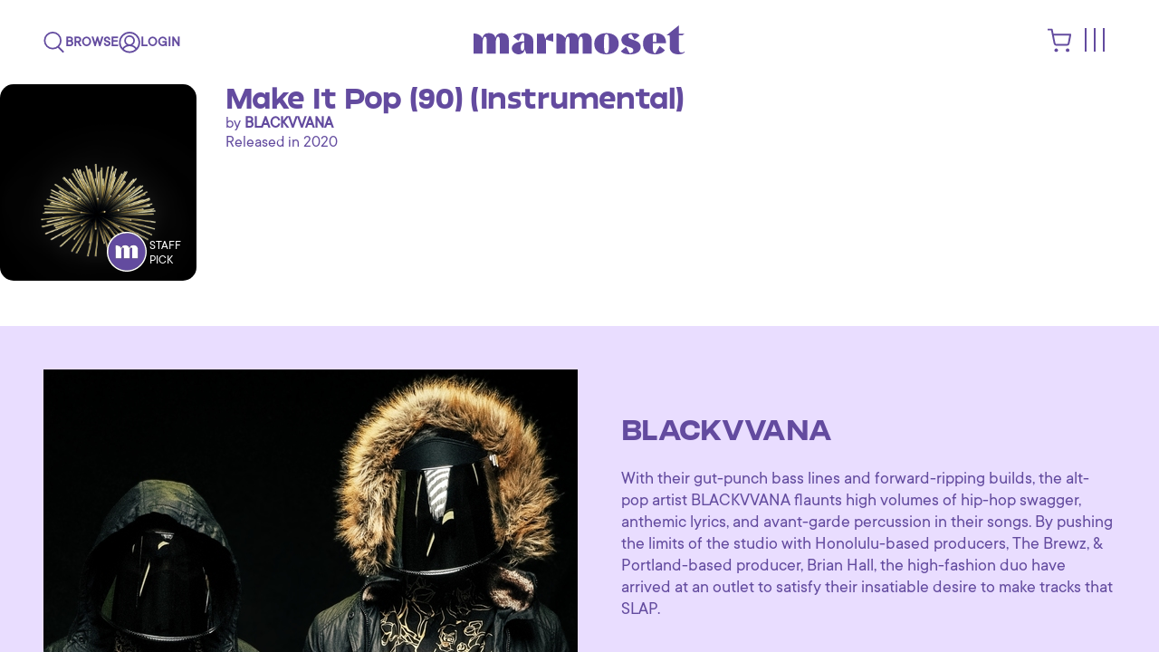

--- FILE ---
content_type: text/html; charset=utf-8
request_url: https://www.marmosetmusic.com/browse/68630-make-it-pop-90-instrumental
body_size: 62741
content:
<!DOCTYPE html>
<html lang="en">
<head>
  <title>
      Make It Pop (90) by BLACKVVANA | Marmoset
  </title>

  <!-- /meta -->
  <meta name="turbo-refresh-method" content="morph">
  <meta name="csrf-param" content="authenticity_token" />
<meta name="csrf-token" content="f2KZY0KpCFEF51dZ8W52p/M3E9e/e02gEhx9/XaEU4h1Gy6KFl5Vr2/3BhbD+zDtSoOmM2lGkzSiu0PcecUNCw==" />
  <meta http-equiv="Content-Type" content="text/html; charset=utf-8">
<script type="text/javascript">window.NREUM||(NREUM={});NREUM.info={"beacon":"bam.nr-data.net","errorBeacon":"bam.nr-data.net","licenseKey":"a3aba18a06","applicationID":"2193991","transactionName":"e1YPEUsJXAkBRktHXlZePhNcFEMMC1oXG0JQVhY=","queueTime":1,"applicationTime":651,"agent":"","atts":"QxsURwMdEgwXawNBVEtNQ19NFEUASBYNR25RVxUASwhRCUYOAlVdS1xNR1AVbwkLUwNRVWdQD0cDAFEJF1FIFkRLXBM6UAISX1cGUgQIDwpTSRsUVRQRURdAbkhYFQ0bXBJKBkYLQ0JdFlddD1UASAlVD1EcUU1MFVYWHVxUGQ1aQkxLFAhcCEQECBYZSQ=="}</script>
<script type="text/javascript">(window.NREUM||(NREUM={})).init={ajax:{deny_list:["bam.nr-data.net"]},feature_flags:["soft_nav"]};(window.NREUM||(NREUM={})).loader_config={xpid:"VwIBVF5RGwEBXVJbDgA=",licenseKey:"a3aba18a06",applicationID:"2193991",browserID:"2194009"};;/*! For license information please see nr-loader-full-1.308.0.min.js.LICENSE.txt */
(()=>{var e,t,r={384:(e,t,r)=>{"use strict";r.d(t,{NT:()=>a,US:()=>u,Zm:()=>o,bQ:()=>d,dV:()=>c,pV:()=>l});var n=r(6154),i=r(1863),s=r(1910);const a={beacon:"bam.nr-data.net",errorBeacon:"bam.nr-data.net"};function o(){return n.gm.NREUM||(n.gm.NREUM={}),void 0===n.gm.newrelic&&(n.gm.newrelic=n.gm.NREUM),n.gm.NREUM}function c(){let e=o();return e.o||(e.o={ST:n.gm.setTimeout,SI:n.gm.setImmediate||n.gm.setInterval,CT:n.gm.clearTimeout,XHR:n.gm.XMLHttpRequest,REQ:n.gm.Request,EV:n.gm.Event,PR:n.gm.Promise,MO:n.gm.MutationObserver,FETCH:n.gm.fetch,WS:n.gm.WebSocket},(0,s.i)(...Object.values(e.o))),e}function d(e,t){let r=o();r.initializedAgents??={},t.initializedAt={ms:(0,i.t)(),date:new Date},r.initializedAgents[e]=t}function u(e,t){o()[e]=t}function l(){return function(){let e=o();const t=e.info||{};e.info={beacon:a.beacon,errorBeacon:a.errorBeacon,...t}}(),function(){let e=o();const t=e.init||{};e.init={...t}}(),c(),function(){let e=o();const t=e.loader_config||{};e.loader_config={...t}}(),o()}},782:(e,t,r)=>{"use strict";r.d(t,{T:()=>n});const n=r(860).K7.pageViewTiming},860:(e,t,r)=>{"use strict";r.d(t,{$J:()=>u,K7:()=>c,P3:()=>d,XX:()=>i,Yy:()=>o,df:()=>s,qY:()=>n,v4:()=>a});const n="events",i="jserrors",s="browser/blobs",a="rum",o="browser/logs",c={ajax:"ajax",genericEvents:"generic_events",jserrors:i,logging:"logging",metrics:"metrics",pageAction:"page_action",pageViewEvent:"page_view_event",pageViewTiming:"page_view_timing",sessionReplay:"session_replay",sessionTrace:"session_trace",softNav:"soft_navigations",spa:"spa"},d={[c.pageViewEvent]:1,[c.pageViewTiming]:2,[c.metrics]:3,[c.jserrors]:4,[c.spa]:5,[c.ajax]:6,[c.sessionTrace]:7,[c.softNav]:8,[c.sessionReplay]:9,[c.logging]:10,[c.genericEvents]:11},u={[c.pageViewEvent]:a,[c.pageViewTiming]:n,[c.ajax]:n,[c.spa]:n,[c.softNav]:n,[c.metrics]:i,[c.jserrors]:i,[c.sessionTrace]:s,[c.sessionReplay]:s,[c.logging]:o,[c.genericEvents]:"ins"}},944:(e,t,r)=>{"use strict";r.d(t,{R:()=>i});var n=r(3241);function i(e,t){"function"==typeof console.debug&&(console.debug("New Relic Warning: https://github.com/newrelic/newrelic-browser-agent/blob/main/docs/warning-codes.md#".concat(e),t),(0,n.W)({agentIdentifier:null,drained:null,type:"data",name:"warn",feature:"warn",data:{code:e,secondary:t}}))}},993:(e,t,r)=>{"use strict";r.d(t,{A$:()=>s,ET:()=>a,TZ:()=>o,p_:()=>i});var n=r(860);const i={ERROR:"ERROR",WARN:"WARN",INFO:"INFO",DEBUG:"DEBUG",TRACE:"TRACE"},s={OFF:0,ERROR:1,WARN:2,INFO:3,DEBUG:4,TRACE:5},a="log",o=n.K7.logging},1541:(e,t,r)=>{"use strict";r.d(t,{U:()=>i,f:()=>n});const n={MFE:"MFE",BA:"BA"};function i(e,t){if(2!==t?.harvestEndpointVersion)return{};const r=t.agentRef.runtime.appMetadata.agents[0].entityGuid;return e?{"source.id":e.id,"source.name":e.name,"source.type":e.type,"parent.id":e.parent?.id||r,"parent.type":e.parent?.type||n.BA}:{"entity.guid":r,appId:t.agentRef.info.applicationID}}},1687:(e,t,r)=>{"use strict";r.d(t,{Ak:()=>d,Ze:()=>h,x3:()=>u});var n=r(3241),i=r(7836),s=r(3606),a=r(860),o=r(2646);const c={};function d(e,t){const r={staged:!1,priority:a.P3[t]||0};l(e),c[e].get(t)||c[e].set(t,r)}function u(e,t){e&&c[e]&&(c[e].get(t)&&c[e].delete(t),p(e,t,!1),c[e].size&&f(e))}function l(e){if(!e)throw new Error("agentIdentifier required");c[e]||(c[e]=new Map)}function h(e="",t="feature",r=!1){if(l(e),!e||!c[e].get(t)||r)return p(e,t);c[e].get(t).staged=!0,f(e)}function f(e){const t=Array.from(c[e]);t.every(([e,t])=>t.staged)&&(t.sort((e,t)=>e[1].priority-t[1].priority),t.forEach(([t])=>{c[e].delete(t),p(e,t)}))}function p(e,t,r=!0){const a=e?i.ee.get(e):i.ee,c=s.i.handlers;if(!a.aborted&&a.backlog&&c){if((0,n.W)({agentIdentifier:e,type:"lifecycle",name:"drain",feature:t}),r){const e=a.backlog[t],r=c[t];if(r){for(let t=0;e&&t<e.length;++t)g(e[t],r);Object.entries(r).forEach(([e,t])=>{Object.values(t||{}).forEach(t=>{t[0]?.on&&t[0]?.context()instanceof o.y&&t[0].on(e,t[1])})})}}a.isolatedBacklog||delete c[t],a.backlog[t]=null,a.emit("drain-"+t,[])}}function g(e,t){var r=e[1];Object.values(t[r]||{}).forEach(t=>{var r=e[0];if(t[0]===r){var n=t[1],i=e[3],s=e[2];n.apply(i,s)}})}},1738:(e,t,r)=>{"use strict";r.d(t,{U:()=>f,Y:()=>h});var n=r(3241),i=r(9908),s=r(1863),a=r(944),o=r(5701),c=r(3969),d=r(8362),u=r(860),l=r(4261);function h(e,t,r,s){const h=s||r;!h||h[e]&&h[e]!==d.d.prototype[e]||(h[e]=function(){(0,i.p)(c.xV,["API/"+e+"/called"],void 0,u.K7.metrics,r.ee),(0,n.W)({agentIdentifier:r.agentIdentifier,drained:!!o.B?.[r.agentIdentifier],type:"data",name:"api",feature:l.Pl+e,data:{}});try{return t.apply(this,arguments)}catch(e){(0,a.R)(23,e)}})}function f(e,t,r,n,a){const o=e.info;null===r?delete o.jsAttributes[t]:o.jsAttributes[t]=r,(a||null===r)&&(0,i.p)(l.Pl+n,[(0,s.t)(),t,r],void 0,"session",e.ee)}},1741:(e,t,r)=>{"use strict";r.d(t,{W:()=>s});var n=r(944),i=r(4261);class s{#e(e,...t){if(this[e]!==s.prototype[e])return this[e](...t);(0,n.R)(35,e)}addPageAction(e,t){return this.#e(i.hG,e,t)}register(e){return this.#e(i.eY,e)}recordCustomEvent(e,t){return this.#e(i.fF,e,t)}setPageViewName(e,t){return this.#e(i.Fw,e,t)}setCustomAttribute(e,t,r){return this.#e(i.cD,e,t,r)}noticeError(e,t){return this.#e(i.o5,e,t)}setUserId(e,t=!1){return this.#e(i.Dl,e,t)}setApplicationVersion(e){return this.#e(i.nb,e)}setErrorHandler(e){return this.#e(i.bt,e)}addRelease(e,t){return this.#e(i.k6,e,t)}log(e,t){return this.#e(i.$9,e,t)}start(){return this.#e(i.d3)}finished(e){return this.#e(i.BL,e)}recordReplay(){return this.#e(i.CH)}pauseReplay(){return this.#e(i.Tb)}addToTrace(e){return this.#e(i.U2,e)}setCurrentRouteName(e){return this.#e(i.PA,e)}interaction(e){return this.#e(i.dT,e)}wrapLogger(e,t,r){return this.#e(i.Wb,e,t,r)}measure(e,t){return this.#e(i.V1,e,t)}consent(e){return this.#e(i.Pv,e)}}},1863:(e,t,r)=>{"use strict";function n(){return Math.floor(performance.now())}r.d(t,{t:()=>n})},1910:(e,t,r)=>{"use strict";r.d(t,{i:()=>s});var n=r(944);const i=new Map;function s(...e){return e.every(e=>{if(i.has(e))return i.get(e);const t="function"==typeof e?e.toString():"",r=t.includes("[native code]"),s=t.includes("nrWrapper");return r||s||(0,n.R)(64,e?.name||t),i.set(e,r),r})}},2555:(e,t,r)=>{"use strict";r.d(t,{D:()=>o,f:()=>a});var n=r(384),i=r(8122);const s={beacon:n.NT.beacon,errorBeacon:n.NT.errorBeacon,licenseKey:void 0,applicationID:void 0,sa:void 0,queueTime:void 0,applicationTime:void 0,ttGuid:void 0,user:void 0,account:void 0,product:void 0,extra:void 0,jsAttributes:{},userAttributes:void 0,atts:void 0,transactionName:void 0,tNamePlain:void 0};function a(e){try{return!!e.licenseKey&&!!e.errorBeacon&&!!e.applicationID}catch(e){return!1}}const o=e=>(0,i.a)(e,s)},2614:(e,t,r)=>{"use strict";r.d(t,{BB:()=>a,H3:()=>n,g:()=>d,iL:()=>c,tS:()=>o,uh:()=>i,wk:()=>s});const n="NRBA",i="SESSION",s=144e5,a=18e5,o={STARTED:"session-started",PAUSE:"session-pause",RESET:"session-reset",RESUME:"session-resume",UPDATE:"session-update"},c={SAME_TAB:"same-tab",CROSS_TAB:"cross-tab"},d={OFF:0,FULL:1,ERROR:2}},2646:(e,t,r)=>{"use strict";r.d(t,{y:()=>n});class n{constructor(e){this.contextId=e}}},2843:(e,t,r)=>{"use strict";r.d(t,{G:()=>s,u:()=>i});var n=r(3878);function i(e,t=!1,r,i){(0,n.DD)("visibilitychange",function(){if(t)return void("hidden"===document.visibilityState&&e());e(document.visibilityState)},r,i)}function s(e,t,r){(0,n.sp)("pagehide",e,t,r)}},3241:(e,t,r)=>{"use strict";r.d(t,{W:()=>s});var n=r(6154);const i="newrelic";function s(e={}){try{n.gm.dispatchEvent(new CustomEvent(i,{detail:e}))}catch(e){}}},3304:(e,t,r)=>{"use strict";r.d(t,{A:()=>s});var n=r(7836);const i=()=>{const e=new WeakSet;return(t,r)=>{if("object"==typeof r&&null!==r){if(e.has(r))return;e.add(r)}return r}};function s(e){try{return JSON.stringify(e,i())??""}catch(e){try{n.ee.emit("internal-error",[e])}catch(e){}return""}}},3333:(e,t,r)=>{"use strict";r.d(t,{$v:()=>u,TZ:()=>n,Xh:()=>c,Zp:()=>i,kd:()=>d,mq:()=>o,nf:()=>a,qN:()=>s});const n=r(860).K7.genericEvents,i=["auxclick","click","copy","keydown","paste","scrollend"],s=["focus","blur"],a=4,o=1e3,c=2e3,d=["PageAction","UserAction","BrowserPerformance"],u={RESOURCES:"experimental.resources",REGISTER:"register"}},3434:(e,t,r)=>{"use strict";r.d(t,{Jt:()=>s,YM:()=>d});var n=r(7836),i=r(5607);const s="nr@original:".concat(i.W),a=50;var o=Object.prototype.hasOwnProperty,c=!1;function d(e,t){return e||(e=n.ee),r.inPlace=function(e,t,n,i,s){n||(n="");const a="-"===n.charAt(0);for(let o=0;o<t.length;o++){const c=t[o],d=e[c];l(d)||(e[c]=r(d,a?c+n:n,i,c,s))}},r.flag=s,r;function r(t,r,n,c,d){return l(t)?t:(r||(r=""),nrWrapper[s]=t,function(e,t,r){if(Object.defineProperty&&Object.keys)try{return Object.keys(e).forEach(function(r){Object.defineProperty(t,r,{get:function(){return e[r]},set:function(t){return e[r]=t,t}})}),t}catch(e){u([e],r)}for(var n in e)o.call(e,n)&&(t[n]=e[n])}(t,nrWrapper,e),nrWrapper);function nrWrapper(){var s,o,l,h;let f;try{o=this,s=[...arguments],l="function"==typeof n?n(s,o):n||{}}catch(t){u([t,"",[s,o,c],l],e)}i(r+"start",[s,o,c],l,d);const p=performance.now();let g;try{return h=t.apply(o,s),g=performance.now(),h}catch(e){throw g=performance.now(),i(r+"err",[s,o,e],l,d),f=e,f}finally{const e=g-p,t={start:p,end:g,duration:e,isLongTask:e>=a,methodName:c,thrownError:f};t.isLongTask&&i("long-task",[t,o],l,d),i(r+"end",[s,o,h],l,d)}}}function i(r,n,i,s){if(!c||t){var a=c;c=!0;try{e.emit(r,n,i,t,s)}catch(t){u([t,r,n,i],e)}c=a}}}function u(e,t){t||(t=n.ee);try{t.emit("internal-error",e)}catch(e){}}function l(e){return!(e&&"function"==typeof e&&e.apply&&!e[s])}},3606:(e,t,r)=>{"use strict";r.d(t,{i:()=>s});var n=r(9908);s.on=a;var i=s.handlers={};function s(e,t,r,s){a(s||n.d,i,e,t,r)}function a(e,t,r,i,s){s||(s="feature"),e||(e=n.d);var a=t[s]=t[s]||{};(a[r]=a[r]||[]).push([e,i])}},3738:(e,t,r)=>{"use strict";r.d(t,{He:()=>i,Kp:()=>o,Lc:()=>d,Rz:()=>u,TZ:()=>n,bD:()=>s,d3:()=>a,jx:()=>l,sl:()=>h,uP:()=>c});const n=r(860).K7.sessionTrace,i="bstResource",s="resource",a="-start",o="-end",c="fn"+a,d="fn"+o,u="pushState",l=1e3,h=3e4},3785:(e,t,r)=>{"use strict";r.d(t,{R:()=>c,b:()=>d});var n=r(9908),i=r(1863),s=r(860),a=r(3969),o=r(993);function c(e,t,r={},c=o.p_.INFO,d=!0,u,l=(0,i.t)()){(0,n.p)(a.xV,["API/logging/".concat(c.toLowerCase(),"/called")],void 0,s.K7.metrics,e),(0,n.p)(o.ET,[l,t,r,c,d,u],void 0,s.K7.logging,e)}function d(e){return"string"==typeof e&&Object.values(o.p_).some(t=>t===e.toUpperCase().trim())}},3878:(e,t,r)=>{"use strict";function n(e,t){return{capture:e,passive:!1,signal:t}}function i(e,t,r=!1,i){window.addEventListener(e,t,n(r,i))}function s(e,t,r=!1,i){document.addEventListener(e,t,n(r,i))}r.d(t,{DD:()=>s,jT:()=>n,sp:()=>i})},3969:(e,t,r)=>{"use strict";r.d(t,{TZ:()=>n,XG:()=>o,rs:()=>i,xV:()=>a,z_:()=>s});const n=r(860).K7.metrics,i="sm",s="cm",a="storeSupportabilityMetrics",o="storeEventMetrics"},4234:(e,t,r)=>{"use strict";r.d(t,{W:()=>s});var n=r(7836),i=r(1687);class s{constructor(e,t){this.agentIdentifier=e,this.ee=n.ee.get(e),this.featureName=t,this.blocked=!1}deregisterDrain(){(0,i.x3)(this.agentIdentifier,this.featureName)}}},4261:(e,t,r)=>{"use strict";r.d(t,{$9:()=>d,BL:()=>o,CH:()=>f,Dl:()=>w,Fw:()=>y,PA:()=>m,Pl:()=>n,Pv:()=>T,Tb:()=>l,U2:()=>s,V1:()=>E,Wb:()=>x,bt:()=>b,cD:()=>v,d3:()=>R,dT:()=>c,eY:()=>p,fF:()=>h,hG:()=>i,k6:()=>a,nb:()=>g,o5:()=>u});const n="api-",i="addPageAction",s="addToTrace",a="addRelease",o="finished",c="interaction",d="log",u="noticeError",l="pauseReplay",h="recordCustomEvent",f="recordReplay",p="register",g="setApplicationVersion",m="setCurrentRouteName",v="setCustomAttribute",b="setErrorHandler",y="setPageViewName",w="setUserId",R="start",x="wrapLogger",E="measure",T="consent"},5205:(e,t,r)=>{"use strict";r.d(t,{j:()=>S});var n=r(384),i=r(1741);var s=r(2555),a=r(3333);const o=e=>{if(!e||"string"!=typeof e)return!1;try{document.createDocumentFragment().querySelector(e)}catch{return!1}return!0};var c=r(2614),d=r(944),u=r(8122);const l="[data-nr-mask]",h=e=>(0,u.a)(e,(()=>{const e={feature_flags:[],experimental:{allow_registered_children:!1,resources:!1},mask_selector:"*",block_selector:"[data-nr-block]",mask_input_options:{color:!1,date:!1,"datetime-local":!1,email:!1,month:!1,number:!1,range:!1,search:!1,tel:!1,text:!1,time:!1,url:!1,week:!1,textarea:!1,select:!1,password:!0}};return{ajax:{deny_list:void 0,block_internal:!0,enabled:!0,autoStart:!0},api:{get allow_registered_children(){return e.feature_flags.includes(a.$v.REGISTER)||e.experimental.allow_registered_children},set allow_registered_children(t){e.experimental.allow_registered_children=t},duplicate_registered_data:!1},browser_consent_mode:{enabled:!1},distributed_tracing:{enabled:void 0,exclude_newrelic_header:void 0,cors_use_newrelic_header:void 0,cors_use_tracecontext_headers:void 0,allowed_origins:void 0},get feature_flags(){return e.feature_flags},set feature_flags(t){e.feature_flags=t},generic_events:{enabled:!0,autoStart:!0},harvest:{interval:30},jserrors:{enabled:!0,autoStart:!0},logging:{enabled:!0,autoStart:!0},metrics:{enabled:!0,autoStart:!0},obfuscate:void 0,page_action:{enabled:!0},page_view_event:{enabled:!0,autoStart:!0},page_view_timing:{enabled:!0,autoStart:!0},performance:{capture_marks:!1,capture_measures:!1,capture_detail:!0,resources:{get enabled(){return e.feature_flags.includes(a.$v.RESOURCES)||e.experimental.resources},set enabled(t){e.experimental.resources=t},asset_types:[],first_party_domains:[],ignore_newrelic:!0}},privacy:{cookies_enabled:!0},proxy:{assets:void 0,beacon:void 0},session:{expiresMs:c.wk,inactiveMs:c.BB},session_replay:{autoStart:!0,enabled:!1,preload:!1,sampling_rate:10,error_sampling_rate:100,collect_fonts:!1,inline_images:!1,fix_stylesheets:!0,mask_all_inputs:!0,get mask_text_selector(){return e.mask_selector},set mask_text_selector(t){o(t)?e.mask_selector="".concat(t,",").concat(l):""===t||null===t?e.mask_selector=l:(0,d.R)(5,t)},get block_class(){return"nr-block"},get ignore_class(){return"nr-ignore"},get mask_text_class(){return"nr-mask"},get block_selector(){return e.block_selector},set block_selector(t){o(t)?e.block_selector+=",".concat(t):""!==t&&(0,d.R)(6,t)},get mask_input_options(){return e.mask_input_options},set mask_input_options(t){t&&"object"==typeof t?e.mask_input_options={...t,password:!0}:(0,d.R)(7,t)}},session_trace:{enabled:!0,autoStart:!0},soft_navigations:{enabled:!0,autoStart:!0},spa:{enabled:!0,autoStart:!0},ssl:void 0,user_actions:{enabled:!0,elementAttributes:["id","className","tagName","type"]}}})());var f=r(6154),p=r(9324);let g=0;const m={buildEnv:p.F3,distMethod:p.Xs,version:p.xv,originTime:f.WN},v={consented:!1},b={appMetadata:{},get consented(){return this.session?.state?.consent||v.consented},set consented(e){v.consented=e},customTransaction:void 0,denyList:void 0,disabled:!1,harvester:void 0,isolatedBacklog:!1,isRecording:!1,loaderType:void 0,maxBytes:3e4,obfuscator:void 0,onerror:void 0,ptid:void 0,releaseIds:{},session:void 0,timeKeeper:void 0,registeredEntities:[],jsAttributesMetadata:{bytes:0},get harvestCount(){return++g}},y=e=>{const t=(0,u.a)(e,b),r=Object.keys(m).reduce((e,t)=>(e[t]={value:m[t],writable:!1,configurable:!0,enumerable:!0},e),{});return Object.defineProperties(t,r)};var w=r(5701);const R=e=>{const t=e.startsWith("http");e+="/",r.p=t?e:"https://"+e};var x=r(7836),E=r(3241);const T={accountID:void 0,trustKey:void 0,agentID:void 0,licenseKey:void 0,applicationID:void 0,xpid:void 0},A=e=>(0,u.a)(e,T),_=new Set;function S(e,t={},r,a){let{init:o,info:c,loader_config:d,runtime:u={},exposed:l=!0}=t;if(!c){const e=(0,n.pV)();o=e.init,c=e.info,d=e.loader_config}e.init=h(o||{}),e.loader_config=A(d||{}),c.jsAttributes??={},f.bv&&(c.jsAttributes.isWorker=!0),e.info=(0,s.D)(c);const p=e.init,g=[c.beacon,c.errorBeacon];_.has(e.agentIdentifier)||(p.proxy.assets&&(R(p.proxy.assets),g.push(p.proxy.assets)),p.proxy.beacon&&g.push(p.proxy.beacon),e.beacons=[...g],function(e){const t=(0,n.pV)();Object.getOwnPropertyNames(i.W.prototype).forEach(r=>{const n=i.W.prototype[r];if("function"!=typeof n||"constructor"===n)return;let s=t[r];e[r]&&!1!==e.exposed&&"micro-agent"!==e.runtime?.loaderType&&(t[r]=(...t)=>{const n=e[r](...t);return s?s(...t):n})})}(e),(0,n.US)("activatedFeatures",w.B)),u.denyList=[...p.ajax.deny_list||[],...p.ajax.block_internal?g:[]],u.ptid=e.agentIdentifier,u.loaderType=r,e.runtime=y(u),_.has(e.agentIdentifier)||(e.ee=x.ee.get(e.agentIdentifier),e.exposed=l,(0,E.W)({agentIdentifier:e.agentIdentifier,drained:!!w.B?.[e.agentIdentifier],type:"lifecycle",name:"initialize",feature:void 0,data:e.config})),_.add(e.agentIdentifier)}},5270:(e,t,r)=>{"use strict";r.d(t,{Aw:()=>a,SR:()=>s,rF:()=>o});var n=r(384),i=r(7767);function s(e){return!!(0,n.dV)().o.MO&&(0,i.V)(e)&&!0===e?.session_trace.enabled}function a(e){return!0===e?.session_replay.preload&&s(e)}function o(e,t){try{if("string"==typeof t?.type){if("password"===t.type.toLowerCase())return"*".repeat(e?.length||0);if(void 0!==t?.dataset?.nrUnmask||t?.classList?.contains("nr-unmask"))return e}}catch(e){}return"string"==typeof e?e.replace(/[\S]/g,"*"):"*".repeat(e?.length||0)}},5289:(e,t,r)=>{"use strict";r.d(t,{GG:()=>a,Qr:()=>c,sB:()=>o});var n=r(3878),i=r(6389);function s(){return"undefined"==typeof document||"complete"===document.readyState}function a(e,t){if(s())return e();const r=(0,i.J)(e),a=setInterval(()=>{s()&&(clearInterval(a),r())},500);(0,n.sp)("load",r,t)}function o(e){if(s())return e();(0,n.DD)("DOMContentLoaded",e)}function c(e){if(s())return e();(0,n.sp)("popstate",e)}},5607:(e,t,r)=>{"use strict";r.d(t,{W:()=>n});const n=(0,r(9566).bz)()},5701:(e,t,r)=>{"use strict";r.d(t,{B:()=>s,t:()=>a});var n=r(3241);const i=new Set,s={};function a(e,t){const r=t.agentIdentifier;s[r]??={},e&&"object"==typeof e&&(i.has(r)||(t.ee.emit("rumresp",[e]),s[r]=e,i.add(r),(0,n.W)({agentIdentifier:r,loaded:!0,drained:!0,type:"lifecycle",name:"load",feature:void 0,data:e})))}},6154:(e,t,r)=>{"use strict";r.d(t,{OF:()=>d,RI:()=>i,WN:()=>h,bv:()=>s,eN:()=>f,gm:()=>a,lR:()=>l,m:()=>c,mw:()=>o,sb:()=>u});var n=r(1863);const i="undefined"!=typeof window&&!!window.document,s="undefined"!=typeof WorkerGlobalScope&&("undefined"!=typeof self&&self instanceof WorkerGlobalScope&&self.navigator instanceof WorkerNavigator||"undefined"!=typeof globalThis&&globalThis instanceof WorkerGlobalScope&&globalThis.navigator instanceof WorkerNavigator),a=i?window:"undefined"!=typeof WorkerGlobalScope&&("undefined"!=typeof self&&self instanceof WorkerGlobalScope&&self||"undefined"!=typeof globalThis&&globalThis instanceof WorkerGlobalScope&&globalThis),o=Boolean("hidden"===a?.document?.visibilityState),c=""+a?.location,d=/iPad|iPhone|iPod/.test(a.navigator?.userAgent),u=d&&"undefined"==typeof SharedWorker,l=(()=>{const e=a.navigator?.userAgent?.match(/Firefox[/\s](\d+\.\d+)/);return Array.isArray(e)&&e.length>=2?+e[1]:0})(),h=Date.now()-(0,n.t)(),f=()=>"undefined"!=typeof PerformanceNavigationTiming&&a?.performance?.getEntriesByType("navigation")?.[0]?.responseStart},6344:(e,t,r)=>{"use strict";r.d(t,{BB:()=>u,Qb:()=>l,TZ:()=>i,Ug:()=>a,Vh:()=>s,_s:()=>o,bc:()=>d,yP:()=>c});var n=r(2614);const i=r(860).K7.sessionReplay,s="errorDuringReplay",a=.12,o={DomContentLoaded:0,Load:1,FullSnapshot:2,IncrementalSnapshot:3,Meta:4,Custom:5},c={[n.g.ERROR]:15e3,[n.g.FULL]:3e5,[n.g.OFF]:0},d={RESET:{message:"Session was reset",sm:"Reset"},IMPORT:{message:"Recorder failed to import",sm:"Import"},TOO_MANY:{message:"429: Too Many Requests",sm:"Too-Many"},TOO_BIG:{message:"Payload was too large",sm:"Too-Big"},CROSS_TAB:{message:"Session Entity was set to OFF on another tab",sm:"Cross-Tab"},ENTITLEMENTS:{message:"Session Replay is not allowed and will not be started",sm:"Entitlement"}},u=5e3,l={API:"api",RESUME:"resume",SWITCH_TO_FULL:"switchToFull",INITIALIZE:"initialize",PRELOAD:"preload"}},6389:(e,t,r)=>{"use strict";function n(e,t=500,r={}){const n=r?.leading||!1;let i;return(...r)=>{n&&void 0===i&&(e.apply(this,r),i=setTimeout(()=>{i=clearTimeout(i)},t)),n||(clearTimeout(i),i=setTimeout(()=>{e.apply(this,r)},t))}}function i(e){let t=!1;return(...r)=>{t||(t=!0,e.apply(this,r))}}r.d(t,{J:()=>i,s:()=>n})},6630:(e,t,r)=>{"use strict";r.d(t,{T:()=>n});const n=r(860).K7.pageViewEvent},6774:(e,t,r)=>{"use strict";r.d(t,{T:()=>n});const n=r(860).K7.jserrors},7295:(e,t,r)=>{"use strict";r.d(t,{Xv:()=>a,gX:()=>i,iW:()=>s});var n=[];function i(e){if(!e||s(e))return!1;if(0===n.length)return!0;if("*"===n[0].hostname)return!1;for(var t=0;t<n.length;t++){var r=n[t];if(r.hostname.test(e.hostname)&&r.pathname.test(e.pathname))return!1}return!0}function s(e){return void 0===e.hostname}function a(e){if(n=[],e&&e.length)for(var t=0;t<e.length;t++){let r=e[t];if(!r)continue;if("*"===r)return void(n=[{hostname:"*"}]);0===r.indexOf("http://")?r=r.substring(7):0===r.indexOf("https://")&&(r=r.substring(8));const i=r.indexOf("/");let s,a;i>0?(s=r.substring(0,i),a=r.substring(i)):(s=r,a="*");let[c]=s.split(":");n.push({hostname:o(c),pathname:o(a,!0)})}}function o(e,t=!1){const r=e.replace(/[.+?^${}()|[\]\\]/g,e=>"\\"+e).replace(/\*/g,".*?");return new RegExp((t?"^":"")+r+"$")}},7485:(e,t,r)=>{"use strict";r.d(t,{D:()=>i});var n=r(6154);function i(e){if(0===(e||"").indexOf("data:"))return{protocol:"data"};try{const t=new URL(e,location.href),r={port:t.port,hostname:t.hostname,pathname:t.pathname,search:t.search,protocol:t.protocol.slice(0,t.protocol.indexOf(":")),sameOrigin:t.protocol===n.gm?.location?.protocol&&t.host===n.gm?.location?.host};return r.port&&""!==r.port||("http:"===t.protocol&&(r.port="80"),"https:"===t.protocol&&(r.port="443")),r.pathname&&""!==r.pathname?r.pathname.startsWith("/")||(r.pathname="/".concat(r.pathname)):r.pathname="/",r}catch(e){return{}}}},7699:(e,t,r)=>{"use strict";r.d(t,{It:()=>s,KC:()=>o,No:()=>i,qh:()=>a});var n=r(860);const i=16e3,s=1e6,a="SESSION_ERROR",o={[n.K7.logging]:!0,[n.K7.genericEvents]:!1,[n.K7.jserrors]:!1,[n.K7.ajax]:!1}},7767:(e,t,r)=>{"use strict";r.d(t,{V:()=>i});var n=r(6154);const i=e=>n.RI&&!0===e?.privacy.cookies_enabled},7836:(e,t,r)=>{"use strict";r.d(t,{P:()=>o,ee:()=>c});var n=r(384),i=r(8990),s=r(2646),a=r(5607);const o="nr@context:".concat(a.W),c=function e(t,r){var n={},a={},u={},l=!1;try{l=16===r.length&&d.initializedAgents?.[r]?.runtime.isolatedBacklog}catch(e){}var h={on:p,addEventListener:p,removeEventListener:function(e,t){var r=n[e];if(!r)return;for(var i=0;i<r.length;i++)r[i]===t&&r.splice(i,1)},emit:function(e,r,n,i,s){!1!==s&&(s=!0);if(c.aborted&&!i)return;t&&s&&t.emit(e,r,n);var o=f(n);g(e).forEach(e=>{e.apply(o,r)});var d=v()[a[e]];d&&d.push([h,e,r,o]);return o},get:m,listeners:g,context:f,buffer:function(e,t){const r=v();if(t=t||"feature",h.aborted)return;Object.entries(e||{}).forEach(([e,n])=>{a[n]=t,t in r||(r[t]=[])})},abort:function(){h._aborted=!0,Object.keys(h.backlog).forEach(e=>{delete h.backlog[e]})},isBuffering:function(e){return!!v()[a[e]]},debugId:r,backlog:l?{}:t&&"object"==typeof t.backlog?t.backlog:{},isolatedBacklog:l};return Object.defineProperty(h,"aborted",{get:()=>{let e=h._aborted||!1;return e||(t&&(e=t.aborted),e)}}),h;function f(e){return e&&e instanceof s.y?e:e?(0,i.I)(e,o,()=>new s.y(o)):new s.y(o)}function p(e,t){n[e]=g(e).concat(t)}function g(e){return n[e]||[]}function m(t){return u[t]=u[t]||e(h,t)}function v(){return h.backlog}}(void 0,"globalEE"),d=(0,n.Zm)();d.ee||(d.ee=c)},8122:(e,t,r)=>{"use strict";r.d(t,{a:()=>i});var n=r(944);function i(e,t){try{if(!e||"object"!=typeof e)return(0,n.R)(3);if(!t||"object"!=typeof t)return(0,n.R)(4);const r=Object.create(Object.getPrototypeOf(t),Object.getOwnPropertyDescriptors(t)),s=0===Object.keys(r).length?e:r;for(let a in s)if(void 0!==e[a])try{if(null===e[a]){r[a]=null;continue}Array.isArray(e[a])&&Array.isArray(t[a])?r[a]=Array.from(new Set([...e[a],...t[a]])):"object"==typeof e[a]&&"object"==typeof t[a]?r[a]=i(e[a],t[a]):r[a]=e[a]}catch(e){r[a]||(0,n.R)(1,e)}return r}catch(e){(0,n.R)(2,e)}}},8139:(e,t,r)=>{"use strict";r.d(t,{u:()=>h});var n=r(7836),i=r(3434),s=r(8990),a=r(6154);const o={},c=a.gm.XMLHttpRequest,d="addEventListener",u="removeEventListener",l="nr@wrapped:".concat(n.P);function h(e){var t=function(e){return(e||n.ee).get("events")}(e);if(o[t.debugId]++)return t;o[t.debugId]=1;var r=(0,i.YM)(t,!0);function h(e){r.inPlace(e,[d,u],"-",p)}function p(e,t){return e[1]}return"getPrototypeOf"in Object&&(a.RI&&f(document,h),c&&f(c.prototype,h),f(a.gm,h)),t.on(d+"-start",function(e,t){var n=e[1];if(null!==n&&("function"==typeof n||"object"==typeof n)&&"newrelic"!==e[0]){var i=(0,s.I)(n,l,function(){var e={object:function(){if("function"!=typeof n.handleEvent)return;return n.handleEvent.apply(n,arguments)},function:n}[typeof n];return e?r(e,"fn-",null,e.name||"anonymous"):n});this.wrapped=e[1]=i}}),t.on(u+"-start",function(e){e[1]=this.wrapped||e[1]}),t}function f(e,t,...r){let n=e;for(;"object"==typeof n&&!Object.prototype.hasOwnProperty.call(n,d);)n=Object.getPrototypeOf(n);n&&t(n,...r)}},8362:(e,t,r)=>{"use strict";r.d(t,{d:()=>s});var n=r(9566),i=r(1741);class s extends i.W{agentIdentifier=(0,n.LA)(16)}},8374:(e,t,r)=>{r.nc=(()=>{try{return document?.currentScript?.nonce}catch(e){}return""})()},8990:(e,t,r)=>{"use strict";r.d(t,{I:()=>i});var n=Object.prototype.hasOwnProperty;function i(e,t,r){if(n.call(e,t))return e[t];var i=r();if(Object.defineProperty&&Object.keys)try{return Object.defineProperty(e,t,{value:i,writable:!0,enumerable:!1}),i}catch(e){}return e[t]=i,i}},9119:(e,t,r)=>{"use strict";r.d(t,{L:()=>s});var n=/([^?#]*)[^#]*(#[^?]*|$).*/,i=/([^?#]*)().*/;function s(e,t){return e?e.replace(t?n:i,"$1$2"):e}},9300:(e,t,r)=>{"use strict";r.d(t,{T:()=>n});const n=r(860).K7.ajax},9324:(e,t,r)=>{"use strict";r.d(t,{AJ:()=>a,F3:()=>i,Xs:()=>s,Yq:()=>o,xv:()=>n});const n="1.308.0",i="PROD",s="CDN",a="@newrelic/rrweb",o="1.0.1"},9566:(e,t,r)=>{"use strict";r.d(t,{LA:()=>o,ZF:()=>c,bz:()=>a,el:()=>d});var n=r(6154);const i="xxxxxxxx-xxxx-4xxx-yxxx-xxxxxxxxxxxx";function s(e,t){return e?15&e[t]:16*Math.random()|0}function a(){const e=n.gm?.crypto||n.gm?.msCrypto;let t,r=0;return e&&e.getRandomValues&&(t=e.getRandomValues(new Uint8Array(30))),i.split("").map(e=>"x"===e?s(t,r++).toString(16):"y"===e?(3&s()|8).toString(16):e).join("")}function o(e){const t=n.gm?.crypto||n.gm?.msCrypto;let r,i=0;t&&t.getRandomValues&&(r=t.getRandomValues(new Uint8Array(e)));const a=[];for(var o=0;o<e;o++)a.push(s(r,i++).toString(16));return a.join("")}function c(){return o(16)}function d(){return o(32)}},9908:(e,t,r)=>{"use strict";r.d(t,{d:()=>n,p:()=>i});var n=r(7836).ee.get("handle");function i(e,t,r,i,s){s?(s.buffer([e],i),s.emit(e,t,r)):(n.buffer([e],i),n.emit(e,t,r))}}},n={};function i(e){var t=n[e];if(void 0!==t)return t.exports;var s=n[e]={exports:{}};return r[e](s,s.exports,i),s.exports}i.m=r,i.d=(e,t)=>{for(var r in t)i.o(t,r)&&!i.o(e,r)&&Object.defineProperty(e,r,{enumerable:!0,get:t[r]})},i.f={},i.e=e=>Promise.all(Object.keys(i.f).reduce((t,r)=>(i.f[r](e,t),t),[])),i.u=e=>({95:"nr-full-compressor",222:"nr-full-recorder",891:"nr-full"}[e]+"-1.308.0.min.js"),i.o=(e,t)=>Object.prototype.hasOwnProperty.call(e,t),e={},t="NRBA-1.308.0.PROD:",i.l=(r,n,s,a)=>{if(e[r])e[r].push(n);else{var o,c;if(void 0!==s)for(var d=document.getElementsByTagName("script"),u=0;u<d.length;u++){var l=d[u];if(l.getAttribute("src")==r||l.getAttribute("data-webpack")==t+s){o=l;break}}if(!o){c=!0;var h={891:"sha512-fcveNDcpRQS9OweGhN4uJe88Qmg+EVyH6j/wngwL2Le0m7LYyz7q+JDx7KBxsdDF4TaPVsSmHg12T3pHwdLa7w==",222:"sha512-O8ZzdvgB4fRyt7k2Qrr4STpR+tCA2mcQEig6/dP3rRy9uEx1CTKQ6cQ7Src0361y7xS434ua+zIPo265ZpjlEg==",95:"sha512-jDWejat/6/UDex/9XjYoPPmpMPuEvBCSuCg/0tnihjbn5bh9mP3An0NzFV9T5Tc+3kKhaXaZA8UIKPAanD2+Gw=="};(o=document.createElement("script")).charset="utf-8",i.nc&&o.setAttribute("nonce",i.nc),o.setAttribute("data-webpack",t+s),o.src=r,0!==o.src.indexOf(window.location.origin+"/")&&(o.crossOrigin="anonymous"),h[a]&&(o.integrity=h[a])}e[r]=[n];var f=(t,n)=>{o.onerror=o.onload=null,clearTimeout(p);var i=e[r];if(delete e[r],o.parentNode&&o.parentNode.removeChild(o),i&&i.forEach(e=>e(n)),t)return t(n)},p=setTimeout(f.bind(null,void 0,{type:"timeout",target:o}),12e4);o.onerror=f.bind(null,o.onerror),o.onload=f.bind(null,o.onload),c&&document.head.appendChild(o)}},i.r=e=>{"undefined"!=typeof Symbol&&Symbol.toStringTag&&Object.defineProperty(e,Symbol.toStringTag,{value:"Module"}),Object.defineProperty(e,"__esModule",{value:!0})},i.p="https://js-agent.newrelic.com/",(()=>{var e={85:0,959:0};i.f.j=(t,r)=>{var n=i.o(e,t)?e[t]:void 0;if(0!==n)if(n)r.push(n[2]);else{var s=new Promise((r,i)=>n=e[t]=[r,i]);r.push(n[2]=s);var a=i.p+i.u(t),o=new Error;i.l(a,r=>{if(i.o(e,t)&&(0!==(n=e[t])&&(e[t]=void 0),n)){var s=r&&("load"===r.type?"missing":r.type),a=r&&r.target&&r.target.src;o.message="Loading chunk "+t+" failed: ("+s+": "+a+")",o.name="ChunkLoadError",o.type=s,o.request=a,n[1](o)}},"chunk-"+t,t)}};var t=(t,r)=>{var n,s,[a,o,c]=r,d=0;if(a.some(t=>0!==e[t])){for(n in o)i.o(o,n)&&(i.m[n]=o[n]);if(c)c(i)}for(t&&t(r);d<a.length;d++)s=a[d],i.o(e,s)&&e[s]&&e[s][0](),e[s]=0},r=self["webpackChunk:NRBA-1.308.0.PROD"]=self["webpackChunk:NRBA-1.308.0.PROD"]||[];r.forEach(t.bind(null,0)),r.push=t.bind(null,r.push.bind(r))})(),(()=>{"use strict";i(8374);var e=i(8362),t=i(860);const r=Object.values(t.K7);var n=i(5205);var s=i(9908),a=i(1863),o=i(4261),c=i(1738);var d=i(1687),u=i(4234),l=i(5289),h=i(6154),f=i(944),p=i(5270),g=i(7767),m=i(6389),v=i(7699);class b extends u.W{constructor(e,t){super(e.agentIdentifier,t),this.agentRef=e,this.abortHandler=void 0,this.featAggregate=void 0,this.loadedSuccessfully=void 0,this.onAggregateImported=new Promise(e=>{this.loadedSuccessfully=e}),this.deferred=Promise.resolve(),!1===e.init[this.featureName].autoStart?this.deferred=new Promise((t,r)=>{this.ee.on("manual-start-all",(0,m.J)(()=>{(0,d.Ak)(e.agentIdentifier,this.featureName),t()}))}):(0,d.Ak)(e.agentIdentifier,t)}importAggregator(e,t,r={}){if(this.featAggregate)return;const n=async()=>{let n;await this.deferred;try{if((0,g.V)(e.init)){const{setupAgentSession:t}=await i.e(891).then(i.bind(i,8766));n=t(e)}}catch(e){(0,f.R)(20,e),this.ee.emit("internal-error",[e]),(0,s.p)(v.qh,[e],void 0,this.featureName,this.ee)}try{if(!this.#t(this.featureName,n,e.init))return(0,d.Ze)(this.agentIdentifier,this.featureName),void this.loadedSuccessfully(!1);const{Aggregate:i}=await t();this.featAggregate=new i(e,r),e.runtime.harvester.initializedAggregates.push(this.featAggregate),this.loadedSuccessfully(!0)}catch(e){(0,f.R)(34,e),this.abortHandler?.(),(0,d.Ze)(this.agentIdentifier,this.featureName,!0),this.loadedSuccessfully(!1),this.ee&&this.ee.abort()}};h.RI?(0,l.GG)(()=>n(),!0):n()}#t(e,r,n){if(this.blocked)return!1;switch(e){case t.K7.sessionReplay:return(0,p.SR)(n)&&!!r;case t.K7.sessionTrace:return!!r;default:return!0}}}var y=i(6630),w=i(2614),R=i(3241);class x extends b{static featureName=y.T;constructor(e){var t;super(e,y.T),this.setupInspectionEvents(e.agentIdentifier),t=e,(0,c.Y)(o.Fw,function(e,r){"string"==typeof e&&("/"!==e.charAt(0)&&(e="/"+e),t.runtime.customTransaction=(r||"http://custom.transaction")+e,(0,s.p)(o.Pl+o.Fw,[(0,a.t)()],void 0,void 0,t.ee))},t),this.importAggregator(e,()=>i.e(891).then(i.bind(i,3718)))}setupInspectionEvents(e){const t=(t,r)=>{t&&(0,R.W)({agentIdentifier:e,timeStamp:t.timeStamp,loaded:"complete"===t.target.readyState,type:"window",name:r,data:t.target.location+""})};(0,l.sB)(e=>{t(e,"DOMContentLoaded")}),(0,l.GG)(e=>{t(e,"load")}),(0,l.Qr)(e=>{t(e,"navigate")}),this.ee.on(w.tS.UPDATE,(t,r)=>{(0,R.W)({agentIdentifier:e,type:"lifecycle",name:"session",data:r})})}}var E=i(384);class T extends e.d{constructor(e){var t;(super(),h.gm)?(this.features={},(0,E.bQ)(this.agentIdentifier,this),this.desiredFeatures=new Set(e.features||[]),this.desiredFeatures.add(x),(0,n.j)(this,e,e.loaderType||"agent"),t=this,(0,c.Y)(o.cD,function(e,r,n=!1){if("string"==typeof e){if(["string","number","boolean"].includes(typeof r)||null===r)return(0,c.U)(t,e,r,o.cD,n);(0,f.R)(40,typeof r)}else(0,f.R)(39,typeof e)},t),function(e){(0,c.Y)(o.Dl,function(t,r=!1){if("string"!=typeof t&&null!==t)return void(0,f.R)(41,typeof t);const n=e.info.jsAttributes["enduser.id"];r&&null!=n&&n!==t?(0,s.p)(o.Pl+"setUserIdAndResetSession",[t],void 0,"session",e.ee):(0,c.U)(e,"enduser.id",t,o.Dl,!0)},e)}(this),function(e){(0,c.Y)(o.nb,function(t){if("string"==typeof t||null===t)return(0,c.U)(e,"application.version",t,o.nb,!1);(0,f.R)(42,typeof t)},e)}(this),function(e){(0,c.Y)(o.d3,function(){e.ee.emit("manual-start-all")},e)}(this),function(e){(0,c.Y)(o.Pv,function(t=!0){if("boolean"==typeof t){if((0,s.p)(o.Pl+o.Pv,[t],void 0,"session",e.ee),e.runtime.consented=t,t){const t=e.features.page_view_event;t.onAggregateImported.then(e=>{const r=t.featAggregate;e&&!r.sentRum&&r.sendRum()})}}else(0,f.R)(65,typeof t)},e)}(this),this.run()):(0,f.R)(21)}get config(){return{info:this.info,init:this.init,loader_config:this.loader_config,runtime:this.runtime}}get api(){return this}run(){try{const e=function(e){const t={};return r.forEach(r=>{t[r]=!!e[r]?.enabled}),t}(this.init),n=[...this.desiredFeatures];n.sort((e,r)=>t.P3[e.featureName]-t.P3[r.featureName]),n.forEach(r=>{if(!e[r.featureName]&&r.featureName!==t.K7.pageViewEvent)return;if(r.featureName===t.K7.spa)return void(0,f.R)(67);const n=function(e){switch(e){case t.K7.ajax:return[t.K7.jserrors];case t.K7.sessionTrace:return[t.K7.ajax,t.K7.pageViewEvent];case t.K7.sessionReplay:return[t.K7.sessionTrace];case t.K7.pageViewTiming:return[t.K7.pageViewEvent];default:return[]}}(r.featureName).filter(e=>!(e in this.features));n.length>0&&(0,f.R)(36,{targetFeature:r.featureName,missingDependencies:n}),this.features[r.featureName]=new r(this)})}catch(e){(0,f.R)(22,e);for(const e in this.features)this.features[e].abortHandler?.();const t=(0,E.Zm)();delete t.initializedAgents[this.agentIdentifier]?.features,delete this.sharedAggregator;return t.ee.get(this.agentIdentifier).abort(),!1}}}var A=i(2843),_=i(782);class S extends b{static featureName=_.T;constructor(e){super(e,_.T),h.RI&&((0,A.u)(()=>(0,s.p)("docHidden",[(0,a.t)()],void 0,_.T,this.ee),!0),(0,A.G)(()=>(0,s.p)("winPagehide",[(0,a.t)()],void 0,_.T,this.ee)),this.importAggregator(e,()=>i.e(891).then(i.bind(i,9018))))}}var O=i(3969);class I extends b{static featureName=O.TZ;constructor(e){super(e,O.TZ),h.RI&&document.addEventListener("securitypolicyviolation",e=>{(0,s.p)(O.xV,["Generic/CSPViolation/Detected"],void 0,this.featureName,this.ee)}),this.importAggregator(e,()=>i.e(891).then(i.bind(i,6555)))}}var P=i(6774),k=i(3878),N=i(3304);class D{constructor(e,t,r,n,i){this.name="UncaughtError",this.message="string"==typeof e?e:(0,N.A)(e),this.sourceURL=t,this.line=r,this.column=n,this.__newrelic=i}}function j(e){return M(e)?e:new D(void 0!==e?.message?e.message:e,e?.filename||e?.sourceURL,e?.lineno||e?.line,e?.colno||e?.col,e?.__newrelic,e?.cause)}function C(e){const t="Unhandled Promise Rejection: ";if(!e?.reason)return;if(M(e.reason)){try{e.reason.message.startsWith(t)||(e.reason.message=t+e.reason.message)}catch(e){}return j(e.reason)}const r=j(e.reason);return(r.message||"").startsWith(t)||(r.message=t+r.message),r}function L(e){if(e.error instanceof SyntaxError&&!/:\d+$/.test(e.error.stack?.trim())){const t=new D(e.message,e.filename,e.lineno,e.colno,e.error.__newrelic,e.cause);return t.name=SyntaxError.name,t}return M(e.error)?e.error:j(e)}function M(e){return e instanceof Error&&!!e.stack}function B(e,r,n,i,o=(0,a.t)()){"string"==typeof e&&(e=new Error(e)),(0,s.p)("err",[e,o,!1,r,n.runtime.isRecording,void 0,i],void 0,t.K7.jserrors,n.ee),(0,s.p)("uaErr",[],void 0,t.K7.genericEvents,n.ee)}var H=i(1541),K=i(993),W=i(3785);function U(e,{customAttributes:t={},level:r=K.p_.INFO}={},n,i,s=(0,a.t)()){(0,W.R)(n.ee,e,t,r,!1,i,s)}function F(e,r,n,i,c=(0,a.t)()){(0,s.p)(o.Pl+o.hG,[c,e,r,i],void 0,t.K7.genericEvents,n.ee)}function V(e,r,n,i,c=(0,a.t)()){const{start:d,end:u,customAttributes:l}=r||{},h={customAttributes:l||{}};if("object"!=typeof h.customAttributes||"string"!=typeof e||0===e.length)return void(0,f.R)(57);const p=(e,t)=>null==e?t:"number"==typeof e?e:e instanceof PerformanceMark?e.startTime:Number.NaN;if(h.start=p(d,0),h.end=p(u,c),Number.isNaN(h.start)||Number.isNaN(h.end))(0,f.R)(57);else{if(h.duration=h.end-h.start,!(h.duration<0))return(0,s.p)(o.Pl+o.V1,[h,e,i],void 0,t.K7.genericEvents,n.ee),h;(0,f.R)(58)}}function z(e,r={},n,i,c=(0,a.t)()){(0,s.p)(o.Pl+o.fF,[c,e,r,i],void 0,t.K7.genericEvents,n.ee)}function G(e){(0,c.Y)(o.eY,function(t){return Y(e,t)},e)}function Y(e,r,n){(0,f.R)(54,"newrelic.register"),r||={},r.type=H.f.MFE,r.licenseKey||=e.info.licenseKey,r.blocked=!1,r.parent=n||{},Array.isArray(r.tags)||(r.tags=[]);const i={};r.tags.forEach(e=>{"name"!==e&&"id"!==e&&(i["source.".concat(e)]=!0)}),r.isolated??=!0;let o=()=>{};const c=e.runtime.registeredEntities;if(!r.isolated){const e=c.find(({metadata:{target:{id:e}}})=>e===r.id&&!r.isolated);if(e)return e}const d=e=>{r.blocked=!0,o=e};function u(e){return"string"==typeof e&&!!e.trim()&&e.trim().length<501||"number"==typeof e}e.init.api.allow_registered_children||d((0,m.J)(()=>(0,f.R)(55))),u(r.id)&&u(r.name)||d((0,m.J)(()=>(0,f.R)(48,r)));const l={addPageAction:(t,n={})=>g(F,[t,{...i,...n},e],r),deregister:()=>{d((0,m.J)(()=>(0,f.R)(68)))},log:(t,n={})=>g(U,[t,{...n,customAttributes:{...i,...n.customAttributes||{}}},e],r),measure:(t,n={})=>g(V,[t,{...n,customAttributes:{...i,...n.customAttributes||{}}},e],r),noticeError:(t,n={})=>g(B,[t,{...i,...n},e],r),register:(t={})=>g(Y,[e,t],l.metadata.target),recordCustomEvent:(t,n={})=>g(z,[t,{...i,...n},e],r),setApplicationVersion:e=>p("application.version",e),setCustomAttribute:(e,t)=>p(e,t),setUserId:e=>p("enduser.id",e),metadata:{customAttributes:i,target:r}},h=()=>(r.blocked&&o(),r.blocked);h()||c.push(l);const p=(e,t)=>{h()||(i[e]=t)},g=(r,n,i)=>{if(h())return;const o=(0,a.t)();(0,s.p)(O.xV,["API/register/".concat(r.name,"/called")],void 0,t.K7.metrics,e.ee);try{if(e.init.api.duplicate_registered_data&&"register"!==r.name){let e=n;if(n[1]instanceof Object){const t={"child.id":i.id,"child.type":i.type};e="customAttributes"in n[1]?[n[0],{...n[1],customAttributes:{...n[1].customAttributes,...t}},...n.slice(2)]:[n[0],{...n[1],...t},...n.slice(2)]}r(...e,void 0,o)}return r(...n,i,o)}catch(e){(0,f.R)(50,e)}};return l}class q extends b{static featureName=P.T;constructor(e){var t;super(e,P.T),t=e,(0,c.Y)(o.o5,(e,r)=>B(e,r,t),t),function(e){(0,c.Y)(o.bt,function(t){e.runtime.onerror=t},e)}(e),function(e){let t=0;(0,c.Y)(o.k6,function(e,r){++t>10||(this.runtime.releaseIds[e.slice(-200)]=(""+r).slice(-200))},e)}(e),G(e);try{this.removeOnAbort=new AbortController}catch(e){}this.ee.on("internal-error",(t,r)=>{this.abortHandler&&(0,s.p)("ierr",[j(t),(0,a.t)(),!0,{},e.runtime.isRecording,r],void 0,this.featureName,this.ee)}),h.gm.addEventListener("unhandledrejection",t=>{this.abortHandler&&(0,s.p)("err",[C(t),(0,a.t)(),!1,{unhandledPromiseRejection:1},e.runtime.isRecording],void 0,this.featureName,this.ee)},(0,k.jT)(!1,this.removeOnAbort?.signal)),h.gm.addEventListener("error",t=>{this.abortHandler&&(0,s.p)("err",[L(t),(0,a.t)(),!1,{},e.runtime.isRecording],void 0,this.featureName,this.ee)},(0,k.jT)(!1,this.removeOnAbort?.signal)),this.abortHandler=this.#r,this.importAggregator(e,()=>i.e(891).then(i.bind(i,2176)))}#r(){this.removeOnAbort?.abort(),this.abortHandler=void 0}}var Z=i(8990);let X=1;function J(e){const t=typeof e;return!e||"object"!==t&&"function"!==t?-1:e===h.gm?0:(0,Z.I)(e,"nr@id",function(){return X++})}function Q(e){if("string"==typeof e&&e.length)return e.length;if("object"==typeof e){if("undefined"!=typeof ArrayBuffer&&e instanceof ArrayBuffer&&e.byteLength)return e.byteLength;if("undefined"!=typeof Blob&&e instanceof Blob&&e.size)return e.size;if(!("undefined"!=typeof FormData&&e instanceof FormData))try{return(0,N.A)(e).length}catch(e){return}}}var ee=i(8139),te=i(7836),re=i(3434);const ne={},ie=["open","send"];function se(e){var t=e||te.ee;const r=function(e){return(e||te.ee).get("xhr")}(t);if(void 0===h.gm.XMLHttpRequest)return r;if(ne[r.debugId]++)return r;ne[r.debugId]=1,(0,ee.u)(t);var n=(0,re.YM)(r),i=h.gm.XMLHttpRequest,s=h.gm.MutationObserver,a=h.gm.Promise,o=h.gm.setInterval,c="readystatechange",d=["onload","onerror","onabort","onloadstart","onloadend","onprogress","ontimeout"],u=[],l=h.gm.XMLHttpRequest=function(e){const t=new i(e),s=r.context(t);try{r.emit("new-xhr",[t],s),t.addEventListener(c,(a=s,function(){var e=this;e.readyState>3&&!a.resolved&&(a.resolved=!0,r.emit("xhr-resolved",[],e)),n.inPlace(e,d,"fn-",y)}),(0,k.jT)(!1))}catch(e){(0,f.R)(15,e);try{r.emit("internal-error",[e])}catch(e){}}var a;return t};function p(e,t){n.inPlace(t,["onreadystatechange"],"fn-",y)}if(function(e,t){for(var r in e)t[r]=e[r]}(i,l),l.prototype=i.prototype,n.inPlace(l.prototype,ie,"-xhr-",y),r.on("send-xhr-start",function(e,t){p(e,t),function(e){u.push(e),s&&(g?g.then(b):o?o(b):(m=-m,v.data=m))}(t)}),r.on("open-xhr-start",p),s){var g=a&&a.resolve();if(!o&&!a){var m=1,v=document.createTextNode(m);new s(b).observe(v,{characterData:!0})}}else t.on("fn-end",function(e){e[0]&&e[0].type===c||b()});function b(){for(var e=0;e<u.length;e++)p(0,u[e]);u.length&&(u=[])}function y(e,t){return t}return r}var ae="fetch-",oe=ae+"body-",ce=["arrayBuffer","blob","json","text","formData"],de=h.gm.Request,ue=h.gm.Response,le="prototype";const he={};function fe(e){const t=function(e){return(e||te.ee).get("fetch")}(e);if(!(de&&ue&&h.gm.fetch))return t;if(he[t.debugId]++)return t;function r(e,r,n){var i=e[r];"function"==typeof i&&(e[r]=function(){var e,r=[...arguments],s={};t.emit(n+"before-start",[r],s),s[te.P]&&s[te.P].dt&&(e=s[te.P].dt);var a=i.apply(this,r);return t.emit(n+"start",[r,e],a),a.then(function(e){return t.emit(n+"end",[null,e],a),e},function(e){throw t.emit(n+"end",[e],a),e})})}return he[t.debugId]=1,ce.forEach(e=>{r(de[le],e,oe),r(ue[le],e,oe)}),r(h.gm,"fetch",ae),t.on(ae+"end",function(e,r){var n=this;if(r){var i=r.headers.get("content-length");null!==i&&(n.rxSize=i),t.emit(ae+"done",[null,r],n)}else t.emit(ae+"done",[e],n)}),t}var pe=i(7485),ge=i(9566);class me{constructor(e){this.agentRef=e}generateTracePayload(e){const t=this.agentRef.loader_config;if(!this.shouldGenerateTrace(e)||!t)return null;var r=(t.accountID||"").toString()||null,n=(t.agentID||"").toString()||null,i=(t.trustKey||"").toString()||null;if(!r||!n)return null;var s=(0,ge.ZF)(),a=(0,ge.el)(),o=Date.now(),c={spanId:s,traceId:a,timestamp:o};return(e.sameOrigin||this.isAllowedOrigin(e)&&this.useTraceContextHeadersForCors())&&(c.traceContextParentHeader=this.generateTraceContextParentHeader(s,a),c.traceContextStateHeader=this.generateTraceContextStateHeader(s,o,r,n,i)),(e.sameOrigin&&!this.excludeNewrelicHeader()||!e.sameOrigin&&this.isAllowedOrigin(e)&&this.useNewrelicHeaderForCors())&&(c.newrelicHeader=this.generateTraceHeader(s,a,o,r,n,i)),c}generateTraceContextParentHeader(e,t){return"00-"+t+"-"+e+"-01"}generateTraceContextStateHeader(e,t,r,n,i){return i+"@nr=0-1-"+r+"-"+n+"-"+e+"----"+t}generateTraceHeader(e,t,r,n,i,s){if(!("function"==typeof h.gm?.btoa))return null;var a={v:[0,1],d:{ty:"Browser",ac:n,ap:i,id:e,tr:t,ti:r}};return s&&n!==s&&(a.d.tk=s),btoa((0,N.A)(a))}shouldGenerateTrace(e){return this.agentRef.init?.distributed_tracing?.enabled&&this.isAllowedOrigin(e)}isAllowedOrigin(e){var t=!1;const r=this.agentRef.init?.distributed_tracing;if(e.sameOrigin)t=!0;else if(r?.allowed_origins instanceof Array)for(var n=0;n<r.allowed_origins.length;n++){var i=(0,pe.D)(r.allowed_origins[n]);if(e.hostname===i.hostname&&e.protocol===i.protocol&&e.port===i.port){t=!0;break}}return t}excludeNewrelicHeader(){var e=this.agentRef.init?.distributed_tracing;return!!e&&!!e.exclude_newrelic_header}useNewrelicHeaderForCors(){var e=this.agentRef.init?.distributed_tracing;return!!e&&!1!==e.cors_use_newrelic_header}useTraceContextHeadersForCors(){var e=this.agentRef.init?.distributed_tracing;return!!e&&!!e.cors_use_tracecontext_headers}}var ve=i(9300),be=i(7295);function ye(e){return"string"==typeof e?e:e instanceof(0,E.dV)().o.REQ?e.url:h.gm?.URL&&e instanceof URL?e.href:void 0}var we=["load","error","abort","timeout"],Re=we.length,xe=(0,E.dV)().o.REQ,Ee=(0,E.dV)().o.XHR;const Te="X-NewRelic-App-Data";class Ae extends b{static featureName=ve.T;constructor(e){super(e,ve.T),this.dt=new me(e),this.handler=(e,t,r,n)=>(0,s.p)(e,t,r,n,this.ee);try{const e={xmlhttprequest:"xhr",fetch:"fetch",beacon:"beacon"};h.gm?.performance?.getEntriesByType("resource").forEach(r=>{if(r.initiatorType in e&&0!==r.responseStatus){const n={status:r.responseStatus},i={rxSize:r.transferSize,duration:Math.floor(r.duration),cbTime:0};_e(n,r.name),this.handler("xhr",[n,i,r.startTime,r.responseEnd,e[r.initiatorType]],void 0,t.K7.ajax)}})}catch(e){}fe(this.ee),se(this.ee),function(e,r,n,i){function o(e){var t=this;t.totalCbs=0,t.called=0,t.cbTime=0,t.end=E,t.ended=!1,t.xhrGuids={},t.lastSize=null,t.loadCaptureCalled=!1,t.params=this.params||{},t.metrics=this.metrics||{},t.latestLongtaskEnd=0,e.addEventListener("load",function(r){T(t,e)},(0,k.jT)(!1)),h.lR||e.addEventListener("progress",function(e){t.lastSize=e.loaded},(0,k.jT)(!1))}function c(e){this.params={method:e[0]},_e(this,e[1]),this.metrics={}}function d(t,r){e.loader_config.xpid&&this.sameOrigin&&r.setRequestHeader("X-NewRelic-ID",e.loader_config.xpid);var n=i.generateTracePayload(this.parsedOrigin);if(n){var s=!1;n.newrelicHeader&&(r.setRequestHeader("newrelic",n.newrelicHeader),s=!0),n.traceContextParentHeader&&(r.setRequestHeader("traceparent",n.traceContextParentHeader),n.traceContextStateHeader&&r.setRequestHeader("tracestate",n.traceContextStateHeader),s=!0),s&&(this.dt=n)}}function u(e,t){var n=this.metrics,i=e[0],s=this;if(n&&i){var o=Q(i);o&&(n.txSize=o)}this.startTime=(0,a.t)(),this.body=i,this.listener=function(e){try{"abort"!==e.type||s.loadCaptureCalled||(s.params.aborted=!0),("load"!==e.type||s.called===s.totalCbs&&(s.onloadCalled||"function"!=typeof t.onload)&&"function"==typeof s.end)&&s.end(t)}catch(e){try{r.emit("internal-error",[e])}catch(e){}}};for(var c=0;c<Re;c++)t.addEventListener(we[c],this.listener,(0,k.jT)(!1))}function l(e,t,r){this.cbTime+=e,t?this.onloadCalled=!0:this.called+=1,this.called!==this.totalCbs||!this.onloadCalled&&"function"==typeof r.onload||"function"!=typeof this.end||this.end(r)}function f(e,t){var r=""+J(e)+!!t;this.xhrGuids&&!this.xhrGuids[r]&&(this.xhrGuids[r]=!0,this.totalCbs+=1)}function p(e,t){var r=""+J(e)+!!t;this.xhrGuids&&this.xhrGuids[r]&&(delete this.xhrGuids[r],this.totalCbs-=1)}function g(){this.endTime=(0,a.t)()}function m(e,t){t instanceof Ee&&"load"===e[0]&&r.emit("xhr-load-added",[e[1],e[2]],t)}function v(e,t){t instanceof Ee&&"load"===e[0]&&r.emit("xhr-load-removed",[e[1],e[2]],t)}function b(e,t,r){t instanceof Ee&&("onload"===r&&(this.onload=!0),("load"===(e[0]&&e[0].type)||this.onload)&&(this.xhrCbStart=(0,a.t)()))}function y(e,t){this.xhrCbStart&&r.emit("xhr-cb-time",[(0,a.t)()-this.xhrCbStart,this.onload,t],t)}function w(e){var t,r=e[1]||{};if("string"==typeof e[0]?0===(t=e[0]).length&&h.RI&&(t=""+h.gm.location.href):e[0]&&e[0].url?t=e[0].url:h.gm?.URL&&e[0]&&e[0]instanceof URL?t=e[0].href:"function"==typeof e[0].toString&&(t=e[0].toString()),"string"==typeof t&&0!==t.length){t&&(this.parsedOrigin=(0,pe.D)(t),this.sameOrigin=this.parsedOrigin.sameOrigin);var n=i.generateTracePayload(this.parsedOrigin);if(n&&(n.newrelicHeader||n.traceContextParentHeader))if(e[0]&&e[0].headers)o(e[0].headers,n)&&(this.dt=n);else{var s={};for(var a in r)s[a]=r[a];s.headers=new Headers(r.headers||{}),o(s.headers,n)&&(this.dt=n),e.length>1?e[1]=s:e.push(s)}}function o(e,t){var r=!1;return t.newrelicHeader&&(e.set("newrelic",t.newrelicHeader),r=!0),t.traceContextParentHeader&&(e.set("traceparent",t.traceContextParentHeader),t.traceContextStateHeader&&e.set("tracestate",t.traceContextStateHeader),r=!0),r}}function R(e,t){this.params={},this.metrics={},this.startTime=(0,a.t)(),this.dt=t,e.length>=1&&(this.target=e[0]),e.length>=2&&(this.opts=e[1]);var r=this.opts||{},n=this.target;_e(this,ye(n));var i=(""+(n&&n instanceof xe&&n.method||r.method||"GET")).toUpperCase();this.params.method=i,this.body=r.body,this.txSize=Q(r.body)||0}function x(e,r){if(this.endTime=(0,a.t)(),this.params||(this.params={}),(0,be.iW)(this.params))return;let i;this.params.status=r?r.status:0,"string"==typeof this.rxSize&&this.rxSize.length>0&&(i=+this.rxSize);const s={txSize:this.txSize,rxSize:i,duration:(0,a.t)()-this.startTime};n("xhr",[this.params,s,this.startTime,this.endTime,"fetch"],this,t.K7.ajax)}function E(e){const r=this.params,i=this.metrics;if(!this.ended){this.ended=!0;for(let t=0;t<Re;t++)e.removeEventListener(we[t],this.listener,!1);r.aborted||(0,be.iW)(r)||(i.duration=(0,a.t)()-this.startTime,this.loadCaptureCalled||4!==e.readyState?null==r.status&&(r.status=0):T(this,e),i.cbTime=this.cbTime,n("xhr",[r,i,this.startTime,this.endTime,"xhr"],this,t.K7.ajax))}}function T(e,n){e.params.status=n.status;var i=function(e,t){var r=e.responseType;return"json"===r&&null!==t?t:"arraybuffer"===r||"blob"===r||"json"===r?Q(e.response):"text"===r||""===r||void 0===r?Q(e.responseText):void 0}(n,e.lastSize);if(i&&(e.metrics.rxSize=i),e.sameOrigin&&n.getAllResponseHeaders().indexOf(Te)>=0){var a=n.getResponseHeader(Te);a&&((0,s.p)(O.rs,["Ajax/CrossApplicationTracing/Header/Seen"],void 0,t.K7.metrics,r),e.params.cat=a.split(", ").pop())}e.loadCaptureCalled=!0}r.on("new-xhr",o),r.on("open-xhr-start",c),r.on("open-xhr-end",d),r.on("send-xhr-start",u),r.on("xhr-cb-time",l),r.on("xhr-load-added",f),r.on("xhr-load-removed",p),r.on("xhr-resolved",g),r.on("addEventListener-end",m),r.on("removeEventListener-end",v),r.on("fn-end",y),r.on("fetch-before-start",w),r.on("fetch-start",R),r.on("fn-start",b),r.on("fetch-done",x)}(e,this.ee,this.handler,this.dt),this.importAggregator(e,()=>i.e(891).then(i.bind(i,3845)))}}function _e(e,t){var r=(0,pe.D)(t),n=e.params||e;n.hostname=r.hostname,n.port=r.port,n.protocol=r.protocol,n.host=r.hostname+":"+r.port,n.pathname=r.pathname,e.parsedOrigin=r,e.sameOrigin=r.sameOrigin}const Se={},Oe=["pushState","replaceState"];function Ie(e){const t=function(e){return(e||te.ee).get("history")}(e);return!h.RI||Se[t.debugId]++||(Se[t.debugId]=1,(0,re.YM)(t).inPlace(window.history,Oe,"-")),t}var Pe=i(3738);function ke(e){(0,c.Y)(o.BL,function(r=Date.now()){const n=r-h.WN;n<0&&(0,f.R)(62,r),(0,s.p)(O.XG,[o.BL,{time:n}],void 0,t.K7.metrics,e.ee),e.addToTrace({name:o.BL,start:r,origin:"nr"}),(0,s.p)(o.Pl+o.hG,[n,o.BL],void 0,t.K7.genericEvents,e.ee)},e)}const{He:Ne,bD:De,d3:je,Kp:Ce,TZ:Le,Lc:Me,uP:Be,Rz:He}=Pe;class Ke extends b{static featureName=Le;constructor(e){var r;super(e,Le),r=e,(0,c.Y)(o.U2,function(e){if(!(e&&"object"==typeof e&&e.name&&e.start))return;const n={n:e.name,s:e.start-h.WN,e:(e.end||e.start)-h.WN,o:e.origin||"",t:"api"};n.s<0||n.e<0||n.e<n.s?(0,f.R)(61,{start:n.s,end:n.e}):(0,s.p)("bstApi",[n],void 0,t.K7.sessionTrace,r.ee)},r),ke(e);if(!(0,g.V)(e.init))return void this.deregisterDrain();const n=this.ee;let d;Ie(n),this.eventsEE=(0,ee.u)(n),this.eventsEE.on(Be,function(e,t){this.bstStart=(0,a.t)()}),this.eventsEE.on(Me,function(e,r){(0,s.p)("bst",[e[0],r,this.bstStart,(0,a.t)()],void 0,t.K7.sessionTrace,n)}),n.on(He+je,function(e){this.time=(0,a.t)(),this.startPath=location.pathname+location.hash}),n.on(He+Ce,function(e){(0,s.p)("bstHist",[location.pathname+location.hash,this.startPath,this.time],void 0,t.K7.sessionTrace,n)});try{d=new PerformanceObserver(e=>{const r=e.getEntries();(0,s.p)(Ne,[r],void 0,t.K7.sessionTrace,n)}),d.observe({type:De,buffered:!0})}catch(e){}this.importAggregator(e,()=>i.e(891).then(i.bind(i,6974)),{resourceObserver:d})}}var We=i(6344);class Ue extends b{static featureName=We.TZ;#n;recorder;constructor(e){var r;let n;super(e,We.TZ),r=e,(0,c.Y)(o.CH,function(){(0,s.p)(o.CH,[],void 0,t.K7.sessionReplay,r.ee)},r),function(e){(0,c.Y)(o.Tb,function(){(0,s.p)(o.Tb,[],void 0,t.K7.sessionReplay,e.ee)},e)}(e);try{n=JSON.parse(localStorage.getItem("".concat(w.H3,"_").concat(w.uh)))}catch(e){}(0,p.SR)(e.init)&&this.ee.on(o.CH,()=>this.#i()),this.#s(n)&&this.importRecorder().then(e=>{e.startRecording(We.Qb.PRELOAD,n?.sessionReplayMode)}),this.importAggregator(this.agentRef,()=>i.e(891).then(i.bind(i,6167)),this),this.ee.on("err",e=>{this.blocked||this.agentRef.runtime.isRecording&&(this.errorNoticed=!0,(0,s.p)(We.Vh,[e],void 0,this.featureName,this.ee))})}#s(e){return e&&(e.sessionReplayMode===w.g.FULL||e.sessionReplayMode===w.g.ERROR)||(0,p.Aw)(this.agentRef.init)}importRecorder(){return this.recorder?Promise.resolve(this.recorder):(this.#n??=Promise.all([i.e(891),i.e(222)]).then(i.bind(i,4866)).then(({Recorder:e})=>(this.recorder=new e(this),this.recorder)).catch(e=>{throw this.ee.emit("internal-error",[e]),this.blocked=!0,e}),this.#n)}#i(){this.blocked||(this.featAggregate?this.featAggregate.mode!==w.g.FULL&&this.featAggregate.initializeRecording(w.g.FULL,!0,We.Qb.API):this.importRecorder().then(()=>{this.recorder.startRecording(We.Qb.API,w.g.FULL)}))}}var Fe=i(3333),Ve=i(9119);const ze={},Ge=new Set;function Ye(e){return"string"==typeof e?{type:"string",size:(new TextEncoder).encode(e).length}:e instanceof ArrayBuffer?{type:"ArrayBuffer",size:e.byteLength}:e instanceof Blob?{type:"Blob",size:e.size}:e instanceof DataView?{type:"DataView",size:e.byteLength}:ArrayBuffer.isView(e)?{type:"TypedArray",size:e.byteLength}:{type:"unknown",size:0}}class qe{constructor(e,t){this.timestamp=(0,a.t)(),this.currentUrl=(0,Ve.L)(window.location.href),this.socketId=(0,ge.LA)(8),this.requestedUrl=(0,Ve.L)(e),this.requestedProtocols=Array.isArray(t)?t.join(","):t||"",this.openedAt=void 0,this.protocol=void 0,this.extensions=void 0,this.binaryType=void 0,this.messageOrigin=void 0,this.messageCount=0,this.messageBytes=0,this.messageBytesMin=0,this.messageBytesMax=0,this.messageTypes=void 0,this.sendCount=0,this.sendBytes=0,this.sendBytesMin=0,this.sendBytesMax=0,this.sendTypes=void 0,this.closedAt=void 0,this.closeCode=void 0,this.closeReason="unknown",this.closeWasClean=void 0,this.connectedDuration=0,this.hasErrors=void 0}}class Ze extends b{static featureName=Fe.TZ;constructor(e){super(e,Fe.TZ);const r=e.init.feature_flags.includes("websockets"),n=[e.init.page_action.enabled,e.init.performance.capture_marks,e.init.performance.capture_measures,e.init.performance.resources.enabled,e.init.user_actions.enabled,r];var d;let u,l;if(d=e,(0,c.Y)(o.hG,(e,t)=>F(e,t,d),d),function(e){(0,c.Y)(o.fF,(t,r)=>z(t,r,e),e)}(e),ke(e),G(e),function(e){(0,c.Y)(o.V1,(t,r)=>V(t,r,e),e)}(e),r&&(l=function(e){if(!(0,E.dV)().o.WS)return e;const t=e.get("websockets");if(ze[t.debugId]++)return t;ze[t.debugId]=1,(0,A.G)(()=>{const e=(0,a.t)();Ge.forEach(r=>{r.nrData.closedAt=e,r.nrData.closeCode=1001,r.nrData.closeReason="Page navigating away",r.nrData.closeWasClean=!1,r.nrData.openedAt&&(r.nrData.connectedDuration=e-r.nrData.openedAt),t.emit("ws",[r.nrData],r)})});class r extends WebSocket{static name="WebSocket";static toString(){return"function WebSocket() { [native code] }"}toString(){return"[object WebSocket]"}get[Symbol.toStringTag](){return r.name}#a(e){(e.__newrelic??={}).socketId=this.nrData.socketId,this.nrData.hasErrors??=!0}constructor(...e){super(...e),this.nrData=new qe(e[0],e[1]),this.addEventListener("open",()=>{this.nrData.openedAt=(0,a.t)(),["protocol","extensions","binaryType"].forEach(e=>{this.nrData[e]=this[e]}),Ge.add(this)}),this.addEventListener("message",e=>{const{type:t,size:r}=Ye(e.data);this.nrData.messageOrigin??=(0,Ve.L)(e.origin),this.nrData.messageCount++,this.nrData.messageBytes+=r,this.nrData.messageBytesMin=Math.min(this.nrData.messageBytesMin||1/0,r),this.nrData.messageBytesMax=Math.max(this.nrData.messageBytesMax,r),(this.nrData.messageTypes??"").includes(t)||(this.nrData.messageTypes=this.nrData.messageTypes?"".concat(this.nrData.messageTypes,",").concat(t):t)}),this.addEventListener("close",e=>{this.nrData.closedAt=(0,a.t)(),this.nrData.closeCode=e.code,e.reason&&(this.nrData.closeReason=e.reason),this.nrData.closeWasClean=e.wasClean,this.nrData.connectedDuration=this.nrData.closedAt-this.nrData.openedAt,Ge.delete(this),t.emit("ws",[this.nrData],this)})}addEventListener(e,t,...r){const n=this,i="function"==typeof t?function(...e){try{return t.apply(this,e)}catch(e){throw n.#a(e),e}}:t?.handleEvent?{handleEvent:function(...e){try{return t.handleEvent.apply(t,e)}catch(e){throw n.#a(e),e}}}:t;return super.addEventListener(e,i,...r)}send(e){if(this.readyState===WebSocket.OPEN){const{type:t,size:r}=Ye(e);this.nrData.sendCount++,this.nrData.sendBytes+=r,this.nrData.sendBytesMin=Math.min(this.nrData.sendBytesMin||1/0,r),this.nrData.sendBytesMax=Math.max(this.nrData.sendBytesMax,r),(this.nrData.sendTypes??"").includes(t)||(this.nrData.sendTypes=this.nrData.sendTypes?"".concat(this.nrData.sendTypes,",").concat(t):t)}try{return super.send(e)}catch(e){throw this.#a(e),e}}close(...e){try{super.close(...e)}catch(e){throw this.#a(e),e}}}return h.gm.WebSocket=r,t}(this.ee)),h.RI){if(fe(this.ee),se(this.ee),u=Ie(this.ee),e.init.user_actions.enabled){function f(t){const r=(0,pe.D)(t);return e.beacons.includes(r.hostname+":"+r.port)}function p(){u.emit("navChange")}Fe.Zp.forEach(e=>(0,k.sp)(e,e=>(0,s.p)("ua",[e],void 0,this.featureName,this.ee),!0)),Fe.qN.forEach(e=>{const t=(0,m.s)(e=>{(0,s.p)("ua",[e],void 0,this.featureName,this.ee)},500,{leading:!0});(0,k.sp)(e,t)}),h.gm.addEventListener("error",()=>{(0,s.p)("uaErr",[],void 0,t.K7.genericEvents,this.ee)},(0,k.jT)(!1,this.removeOnAbort?.signal)),this.ee.on("open-xhr-start",(e,r)=>{f(e[1])||r.addEventListener("readystatechange",()=>{2===r.readyState&&(0,s.p)("uaXhr",[],void 0,t.K7.genericEvents,this.ee)})}),this.ee.on("fetch-start",e=>{e.length>=1&&!f(ye(e[0]))&&(0,s.p)("uaXhr",[],void 0,t.K7.genericEvents,this.ee)}),u.on("pushState-end",p),u.on("replaceState-end",p),window.addEventListener("hashchange",p,(0,k.jT)(!0,this.removeOnAbort?.signal)),window.addEventListener("popstate",p,(0,k.jT)(!0,this.removeOnAbort?.signal))}if(e.init.performance.resources.enabled&&h.gm.PerformanceObserver?.supportedEntryTypes.includes("resource")){new PerformanceObserver(e=>{e.getEntries().forEach(e=>{(0,s.p)("browserPerformance.resource",[e],void 0,this.featureName,this.ee)})}).observe({type:"resource",buffered:!0})}}r&&l.on("ws",e=>{(0,s.p)("ws-complete",[e],void 0,this.featureName,this.ee)});try{this.removeOnAbort=new AbortController}catch(g){}this.abortHandler=()=>{this.removeOnAbort?.abort(),this.abortHandler=void 0},n.some(e=>e)?this.importAggregator(e,()=>i.e(891).then(i.bind(i,8019))):this.deregisterDrain()}}var Xe=i(2646);const $e=new Map;function Je(e,t,r,n,i=!0){if("object"!=typeof t||!t||"string"!=typeof r||!r||"function"!=typeof t[r])return(0,f.R)(29);const s=function(e){return(e||te.ee).get("logger")}(e),a=(0,re.YM)(s),o=new Xe.y(te.P);o.level=n.level,o.customAttributes=n.customAttributes,o.autoCaptured=i;const c=t[r]?.[re.Jt]||t[r];return $e.set(c,o),a.inPlace(t,[r],"wrap-logger-",()=>$e.get(c)),s}var Qe=i(1910);class et extends b{static featureName=K.TZ;constructor(e){var t;super(e,K.TZ),t=e,(0,c.Y)(o.$9,(e,r)=>U(e,r,t),t),function(e){(0,c.Y)(o.Wb,(t,r,{customAttributes:n={},level:i=K.p_.INFO}={})=>{Je(e.ee,t,r,{customAttributes:n,level:i},!1)},e)}(e),G(e);const r=this.ee;["log","error","warn","info","debug","trace"].forEach(e=>{(0,Qe.i)(h.gm.console[e]),Je(r,h.gm.console,e,{level:"log"===e?"info":e})}),this.ee.on("wrap-logger-end",function([e]){const{level:t,customAttributes:n,autoCaptured:i}=this;(0,W.R)(r,e,n,t,i)}),this.importAggregator(e,()=>i.e(891).then(i.bind(i,5288)))}}new T({features:[x,S,Ke,Ue,Ae,I,q,Ze,et],loaderType:"pro"})})()})();</script>
  <meta name="viewport" content="width=device-width,initial-scale=1.0,maximum-scale=1.0">
  <meta name="mobile-web-app-capable" content="yes">
  <meta name="google-site-verification" content="nUNFUDTsQjFXsGyWxo9n0OFlgPhFeK2VXf4_Gq9lCAI" />
  <meta name="environment" content="production">
  <meta name="turbo-cache-control" content="no-preview">
  
<!-- Facebook -->
  <meta property="og:title" content="Make It Pop (90) by BLACKVVANA | Marmoset">

<meta property="og:type" content="website">
<meta property="og:url" content="https://www.marmosetmusic.com/browse/68630-make-it-pop-90-instrumental">

  <meta property="og:image" content="https://marmosetmusic-com.s3.amazonaws.com/uploads/artist/photo/2825/song_version_detail_0b820118-8bed-4e88-9497-cd41b12da474.jpg">

  <meta property="og:description" content="Make It Pop (90) by BLACKVVANA, With their gut-punch bass lines and forward-ripping builds, the alt-pop artist BLACKVVANA flaunts high volumes of hip-hop swagg...">
<meta property="fb:app_id" content="822147721249276"/>
<!-- Google -->
  <meta name="description" content="Make It Pop (90) by BLACKVVANA, With their gut-punch bass lines and forward-ripping builds, the alt-pop artist BLACKVVANA flaunts high volumes of hip-hop swagg..."/>
<meta name="author" content="Marmoset Music">
<meta name="copyright" content="2026">
<meta name="application-name" content="Marmoset Music">
<meta name="keywords" content="song versions" />
<!-- Twitter -->
<meta name="twitter:card" content="summary">
<meta name="twitter:site" content="Marmoset Music">
<meta name="twitter:url" content="https://www.marmosetmusic.com/browse/68630-make-it-pop-90-instrumental">
  <meta name="twitter:title" content="Make It Pop (90) by BLACKVVANA | Marmoset">

  <meta name="twitter:description" content="Make It Pop (90) by BLACKVVANA, With their gut-punch bass lines and forward-ripping builds, the alt-pop artist BLACKVVANA flaunts high volumes of hip-hop swagg...">

  <meta property="twitter:image" content="https://marmosetmusic-com.s3.amazonaws.com/uploads/artist/photo/2825/song_version_detail_0b820118-8bed-4e88-9497-cd41b12da474.jpg">




  <!-- Marmoset -->
  <meta name="marmoset:user" content="">

  <meta name="prismic-home-id" content="aPqVpREAACcAhRL0">

  <link rel="author" href="/humans.txt" />
  <link rel="canonical" href="https://www.marmosetmusic.com/browse/68630-make-it-pop-90-instrumental" />

  <link rel="apple-touch-icon" sizes="180x180" href="/apple-touch-icon.png">
<link rel="icon" type="image/png" sizes="32x32" href="/favicon-32x32.png">
<link rel="icon" type="image/png" sizes="16x16" href="/favicon-16x16.png">
<link rel="manifest" href="/site.webmanifest">
<link rel="mask-icon" href="/safari-pinned-tab.svg" color="#745bb4">
<meta name="msapplication-TileColor" content="#603cba">
<meta name="theme-color" content="#ffffff">
  <link rel="stylesheet" media="screen" href="https://d3nz081kpbwc88.cloudfront.net/packs/css/application-3c6967dc.css" data-turbo-track="reload" />
<link rel="stylesheet" media="screen" href="https://d3nz081kpbwc88.cloudfront.net/packs/css/client-d8a450b2.css" data-turbo-track="reload" />
<link rel="stylesheet" media="screen" href="https://d3nz081kpbwc88.cloudfront.net/packs/css/admin-80ce398e.css" data-turbo-track="reload" />

  <!-- Emotion CSS insertion point - Turbo will not morph this -->
  <style id="emotion-insertion-point" data-turbo-permanent></style>

    <!-- Sentry error reporting config -->
    <script src="https://js.sentry-cdn.com/ac8c675a5fdb456a8df2d0372081e3ee.min.js" crossorigin="anonymous"></script>
  <script src="/javascripts/sentry_config.js"></script>

  <script>
    // Initialize Sentry with configuration
    window.initializeSentry({
      isBot: true,
      humanSampleRate: "0.1",
      botSampleRate: "0.01",
      filterEnabled: true,
      environment: "marmosetmusic",
      release: "v2369",
      user: {
        userId: "32609732",
        email: "dev+robots@marmosetmusic.com",
        isGuest: "true",
        isInternal: "false",
        isLoggedIn: "false"
      },
      tags: {
        is_internal_user: "false",
        is_bot: true
      }
    });
  </script>
  <!--End of Sentry error reporting config -->

    <!-- Enables tweeting from our site -->
    <script type="text/javascript" src="//platform.twitter.com/widgets.js" crossorigin="anonymous" async></script>
    <script type="text/javascript" async>
      setTimeout(function(){var a=document.createElement("script");
      var b=document.getElementsByTagName("script")[0];
      a.src=document.location.protocol+"//dnn506yrbagrg.cloudfront.net/pages/scripts/0020/8274.js?"+Math.floor(new Date().getTime()/3600000);
      a.async=true;a.type="text/javascript";b.parentNode.insertBefore(a,b)}, 1);
    </script>

    <!-- Google Tag Manager -->
    <script>(function(w,d,s,l,i){w[l]=w[l]||[];w[l].push({'gtm.start':
    new Date().getTime(),event:'gtm.js'});var f=d.getElementsByTagName(s)[0],
    j=d.createElement(s),dl=l!='dataLayer'?'&l='+l:'';j.async=true;j.src=
    '//www.googletagmanager.com/gtm.js?id='+i+dl;f.parentNode.insertBefore(j,f);
    })(window,document,'script','dataLayer','GTM-WWJ42H');</script>
    <!-- End Google Tag Manager -->

    <!-- Facebook Pixel Code -->
    <script>
      !function(f,b,e,v,n,t,s)
      {if(f.fbq)return;n=f.fbq=function(){n.callMethod?
      n.callMethod.apply(n,arguments):n.queue.push(arguments)};
      if(!f._fbq)f._fbq=n;n.push=n;n.loaded=!0;n.version='2.0';
      n.queue=[];t=b.createElement(e);t.async=!0;
      t.src=v;s=b.getElementsByTagName(e)[0];
      s.parentNode.insertBefore(t,s)}(window,document,'script',
      'https://connect.facebook.net/en_US/fbevents.js');
      fbq('init', "1688189388111581");
      fbq('track', 'PageView');
    </script>
    <!-- End Facebook Pixel Code -->

    <!--Code for Prismic preview-->
    <!--End of Prismic preview-->

  <script src="https://unpkg.com/wavesurfer.js@6.6.4/dist/wavesurfer.min.js" crossorigin="anonymous"></script>

    <!-- Facebook - basic/default version of the SDK -->
    <script>
      window.fbAsyncInit = function() {
        FB.init({
          appId      : '822147721249276',
          xfbml      : true,
          version    : 'v2.5'
        });
      };

      (function(d, s, id){
        var js, fjs = d.getElementsByTagName(s)[0];
        if (d.getElementById(id)) {return;}
        js = d.createElement(s); js.id = id;
        js.src = "//connect.facebook.net/en_US/sdk.js";
        fjs.parentNode.insertBefore(js, fjs);
      }(document, 'script', 'facebook-jssdk'));
    </script>

    <!-- Google Tag Manager (noscript) -->

    <!-- End Google Tag Manager (noscript) -->

  <script>dataLayer = [];</script>
  <script type="text/javascript">window._rails_env = "production"</script>

  <script type="text/javascript" src="https://js.stripe.com/v2/" crossorigin="anonymous"></script>
  <script type="text/javascript">
    Stripe.setPublishableKey("pk_live_HRFJOD2FIv2h9wucQeRlwfc6");
  </script>

    <script type="text/javascript" src="//use.typekit.net/qbt8zfv.js"></script>
    <script type="text/javascript">try{Typekit.load();}catch(e){}</script>

  <script src="https://d3nz081kpbwc88.cloudfront.net/packs/js/runtime-d447e69ce3c94cb461a3.js" defer="defer"></script>
<script src="https://d3nz081kpbwc88.cloudfront.net/packs/js/vendors~active_admin~application~components~global_dependencies~client-20a95a7a29e42a4cabea.js" defer="defer"></script>
<script src="https://d3nz081kpbwc88.cloudfront.net/packs/js/vendors~active_admin~global_dependencies-85be3cbdeed2bbecf113.js" defer="defer"></script>
<script src="https://d3nz081kpbwc88.cloudfront.net/packs/js/global_dependencies-cd9d4e661c705ae16741.js" defer="defer"></script>
<script src="https://d3nz081kpbwc88.cloudfront.net/packs/js/vendors~active_admin~application~components~client~admin-e76988870b70d59c7b26.js" defer="defer"></script>
<script src="https://d3nz081kpbwc88.cloudfront.net/packs/js/vendors~application~components~client~admin-9f65b99aaae41113c58e.js" defer="defer"></script>
<script src="https://d3nz081kpbwc88.cloudfront.net/packs/js/vendors~application~client~admin-2dad950e99f2b48a9f16.js" defer="defer"></script>
<script src="https://d3nz081kpbwc88.cloudfront.net/packs/js/vendors~application~client-683c0d8907891227467a.js" defer="defer"></script>
<script src="https://d3nz081kpbwc88.cloudfront.net/packs/js/vendors~active_admin~application-2a20b62b680c65a3c97b.js" defer="defer"></script>
<script src="https://d3nz081kpbwc88.cloudfront.net/packs/js/vendors~application-4cfe12965e068ac54ce9.js" defer="defer"></script>
<script src="https://d3nz081kpbwc88.cloudfront.net/packs/js/339-d78f499139f71df935d3.js" defer="defer"></script>
<script src="https://d3nz081kpbwc88.cloudfront.net/packs/js/application-03dad8f245eff1441bd2.js" defer="defer"></script>
<script src="https://d3nz081kpbwc88.cloudfront.net/packs/js/vendors~client~admin-3155a5d237209add78e2.js" defer="defer"></script>
<script src="https://d3nz081kpbwc88.cloudfront.net/packs/js/vendors~client-7b4a6576f7ddba0acea8.js" defer="defer"></script>
<script src="https://d3nz081kpbwc88.cloudfront.net/packs/js/client-6151611f82bf4d5a54c8.js" defer="defer"></script>
<script src="https://d3nz081kpbwc88.cloudfront.net/packs/js/admin-30a873daeb29ab6c8c36.js" defer="defer"></script>
</head>

<body data-controller="application"
      data-user-role="guest"
      data-section="songVersion">
  <noscript data-turbo-permanent>
    <img height="1" width="1" src=https://www.facebook.com/tr?id=1688189388111581&amp;ev=PageView&amp;noscript=1 />
    <iframe src="//www.googletagmanager.com/ns.html?id=GTM-WWJ42H" height="0" width="0" style="display:none;visibility:hidden"></iframe>
  </noscript>
  <div id="modal" class="modal hidden" data-controller="modal" data-modal-target="container"  data-action="click->modal#closeOnOutsideClick" data-modal-size-value="" >
  <div class="modal-overlay" data-action="click->modal#close"></div>

  <div class="modal-content" data-modal-target="content" id="active-modal">
    <button type="button" class="modal-close" data-action="click->modal#close">
      <svg width="15" height="15" viewbox="0 0 15 15" fill="none" xmlns="http://www.w3.org/2000/svg">
<path d="M13.73 13.73L1 1M13.73 1L1 13.73" stroke="#634B9F" stroke-width="2.12" stroke-miterlimit="10"></path>
</svg>

    </button>

    <turbo-frame id="active-modal-content"></turbo-frame>
  </div>
</div>


  <div id="container" data-section="songVersion">

    <header role="main" class="new-header" aria-label="Page header" data-controller="header" data-touch >
  <nav role="main" aria-label="Menu" class="main-nav" data-header-target="nav">
    <ul class="primary-nav">
      <li>
        <a class="link" data-turbo="true" data-bypass="true" href="/browse">
          <svg width="26" height="27" viewbox="0 0 26 27" fill="none" xmlns="http://www.w3.org/2000/svg">
<path d="M17.41 18.48L24.45 25.51M21 11C21 16.5228 16.5228 21 11 21C5.47715 21 1 16.5228 1 11C1 5.47715 5.47715 1 11 1C16.5228 1 21 5.47715 21 11Z" stroke="#634B9F" stroke-width="2" stroke-miterlimit="10"></path>
</svg>

          <span class="label">Browse</span>
</a>      </li>
        <li data-cy="login" class="login guest">
          <a class="link" data-action="click->header#openLogin" aria-label="login">
            <svg width="27" height="27" viewbox="0 0 27 27" fill="none" xmlns="http://www.w3.org/2000/svg">
<path d="M4.98001 21.8052C6.77001 18.9252 9.96001 17.0152 13.6 17.0152C17.24 17.0152 20.19 18.7952 22.02 21.4952M25.77 13.2552C25.77 19.971 20.3258 25.4152 13.61 25.4152C6.89423 25.4152 1.45001 19.971 1.45001 13.2552C1.45001 6.53943 6.89423 1.09521 13.61 1.09521C20.3258 1.09521 25.77 6.53943 25.77 13.2552ZM19.22 11.0752C19.22 14.1735 16.7083 16.6852 13.61 16.6852C10.5117 16.6852 8.00001 14.1735 8.00001 11.0752C8.00001 7.9769 10.5117 5.46521 13.61 5.46521C16.7083 5.46521 19.22 7.9769 19.22 11.0752Z" stroke="#634B9F" stroke-width="2" stroke-miterlimit="10"></path>
</svg>

            <span class="label">Login</span>
          </a>
        </li>
    </ul>
  
    <a href="/" class="logo" data-bypass="true">
      <svg width="234" height="32" viewbox="0 0 234 32" fill="none" xmlns="http://www.w3.org/2000/svg">
<path d="M56.0297 23.5209V18.9083C52.8585 18.9083 52.1123 21.6895 52.1123 24.2162C52.1123 26.743 52.655 28.0318 53.8929 28.0318C55.1309 28.0318 56.0297 26.6921 56.0297 23.5209ZM58.1494 31.186L56.6062 26.5734C55.8092 30.3381 53.0959 31.9661 49.5177 31.9661C45.9396 31.9661 42.2427 29.1849 42.2427 25.4711C42.2427 21.7573 46.3466 17.6534 56.0127 17.6534V14.4822C56.0127 11.9555 55.4701 9.56439 53.4351 9.56439L49.5177 17.0599L43.7689 12.3964C46.2448 9.66614 49.9078 8.52994 54.5204 8.52994C59.133 8.52994 65.9163 10.7175 65.9163 17.0429V31.1521H58.1325L58.1494 31.186ZM88.1145 18.1113L79.9406 15.788V31.186H69.9353V9.36089H77.4648L79.398 15.2114C80.0424 12.3964 83.1118 8.91998 88.1145 8.91998V18.1282V18.1113ZM31.1521 8.56386C36.7991 8.56386 38.9359 12.2268 38.9359 16.5342V31.186H28.9306V17.3143C28.9306 14.0922 28.6253 12.5151 27.0482 12.5151C25.4711 12.5151 24.4706 15.8898 24.4706 19.5019V31.186H14.4653V17.3143C14.4653 14.0922 14.16 12.5151 12.5829 12.5151C11.0058 12.5151 10.0053 16.1781 10.0053 19.7901V31.186H0V8.90302C5.15527 8.90302 8.5469 11.5654 9.76789 14.2279C10.3614 11.5654 11.9046 8.56386 16.6868 8.56386C21.469 8.56386 23.4701 10.8362 24.1653 13.9057C24.8097 11.2772 26.3869 8.56386 31.1521 8.56386ZM122.692 8.56386C128.339 8.56386 130.476 12.2268 130.476 16.5342V31.186H120.471V17.3143C120.471 14.0922 120.165 12.5151 118.588 12.5151C117.011 12.5151 116.011 15.8898 116.011 19.5019V31.186H106.005V17.3143C106.005 14.0922 105.7 12.5151 104.123 12.5151C102.546 12.5151 101.545 16.1781 101.545 19.7901V31.186H91.54V8.90302C96.6953 8.90302 100.087 11.5654 101.308 14.2279C101.901 11.5654 103.445 8.56386 108.227 8.56386C113.009 8.56386 115.01 10.8362 115.705 13.9057C116.35 11.2772 117.927 8.56386 122.692 8.56386ZM149.554 22.8257V17.6704C149.554 11.8198 148.808 9.78484 146.824 9.78484C144.839 9.78484 144.093 11.8368 144.093 17.6704V22.8257C144.093 28.7271 144.789 30.7621 146.722 30.7621C148.655 30.7621 149.537 28.8627 149.537 22.8257H149.554ZM160.356 20.3498C160.356 27.5739 154.811 31.983 146.688 31.983C138.565 31.983 133.308 27.7774 133.308 20.4006C133.308 13.0238 138.599 8.56386 146.773 8.56386C154.946 8.56386 160.339 13.0747 160.339 20.3498H160.356ZM168.479 23.7583L172.295 30.8129C174.974 30.8129 176.449 29.2697 176.449 27.5231C176.449 25.7764 175.415 24.8945 172.295 23.9618C166.597 22.2321 163.273 20.4006 163.273 15.9406C163.273 11.4807 167.886 8.56386 174.516 8.56386C181.147 8.56386 181.944 9.85268 183.385 11.1924L177.738 15.805L174.364 9.75093C171.939 9.75093 170.938 11.0058 170.938 12.3964C170.938 13.787 172.668 14.7705 176.585 16.1102C181.249 17.6873 184.606 19.3323 184.606 24.1823C184.606 29.0323 179.451 32 172.973 32C166.495 32 163.917 30.3211 162.713 28.4388L168.462 23.7753L168.479 23.7583ZM197.901 14.3466V18.23H202.107V14.3466C202.107 11.4298 201.666 9.64918 200.123 9.64918C198.58 9.64918 197.901 10.9889 197.901 14.3466ZM211.281 27.3365C209.789 30.0668 205.533 32 200.835 32C192.017 32 187.116 27.8961 187.116 20.1123C187.116 12.3286 192.17 8.58082 200.53 8.58082C208.89 8.58082 212.672 12.4981 212.519 19.8241H197.901V21.062C197.901 26.0138 197.698 30.8299 200.767 30.8299L205.516 22.69L211.264 27.3535L211.281 27.3365ZM233.31 29.6089C232.174 30.6434 230.291 31.983 226.323 31.983C220.337 31.983 216.657 29.3037 216.657 24.0636L216.623 10.938L213.147 10.9719L226.679 0V9.36089H232.818L230.834 10.938H226.645L226.679 25.4542C226.679 28.0827 227.222 30.0668 229.698 30.0668C232.174 30.0668 232.021 29.4224 232.716 28.778L233.31 29.6259V29.6089Z" fill="#634B9F"></path>
</svg>

    </a>

    <ul class="secondary-nav">
      <li class="cart">
        <a data-action="click->header#openCart" aria-label="shopping cart">
          <turbo-cable-stream-source channel="Turbo::StreamsChannel" signed-stream-name="ImNhcnRfdXNlcl8zMjYwOTczMiI=--1722f2e7cdd94d748e53e62dce3d56124ddf2a625122f9d4cb4c7708882bc0d9"></turbo-cable-stream-source>
          <span id="cart-count" class="count hidden" data-header-target="count">0</span>

          <svg width="27" height="27" viewbox="0 0 27 27" fill="none" xmlns="http://www.w3.org/2000/svg">
<g clip-path="url(#clip0_8674_145)">
<path d="M9.5 26.52C10.6046 26.52 11.5 25.6246 11.5 24.52C11.5 23.4154 10.6046 22.52 9.5 22.52C8.39543 22.52 7.5 23.4154 7.5 24.52C7.5 25.6246 8.39543 26.52 9.5 26.52Z" fill="#634B9F"></path>
<path d="M22.0601 26.52C23.1646 26.52 24.0601 25.6246 24.0601 24.52C24.0601 23.4154 23.1646 22.52 22.0601 22.52C20.9555 22.52 20.0601 23.4154 20.0601 24.52C20.0601 25.6246 20.9555 26.52 22.0601 26.52Z" fill="#634B9F"></path>
<path d="M0 1.47998H4.57L7.63 16.77C7.85 17.86 8.81 18.63 9.91 18.61H21.01C22.12 18.63 23.08 17.86 23.29 16.77L25.12 7.18998H5.71" stroke="#634B9F" stroke-width="2" stroke-linejoin="round"></path>
</g>
<defs>
<clippath id="clip0_8674_145">
<rect width="26.12" height="26.04" fill="white" transform="translate(0 0.47998)"></rect>
</clippath>
</defs>
</svg>

        </a>
      </li>
      <li>
        <button type="button" class="menu-toggle" aria-label="Toggle menu" data-action="click->header#toggle">
          <svg class="menu-icon" viewbox="0 0 48 48" fill="none" xmlns="http://www.w3.org/2000/svg">
<line x1="15" y1="11" x2="15" y2="37" stroke="#634B9F" stroke-width="2"></line>
<line x1="25" y1="11" x2="25" y2="37" stroke="#634B9F" stroke-width="2"></line>
<line x1="35" y1="11" x2="35" y2="37" stroke="#634B9F" stroke-width="2"></line>
</svg>

          <svg class="open-menu-icon" viewbox="0 0 48 48" fill="none" xmlns="http://www.w3.org/2000/svg">
<path d="M16 26L16 37" stroke="white" stroke-width="2"></path>
<path d="M24 20L24 37" stroke="white" stroke-width="2"></path>
<line x1="33" y1="11" x2="33" y2="37" stroke="white" stroke-width="2"></line>
</svg>

        </button>
      </li>
    </ul>
  </nav>
  <aside aria-label="Overlay menu" class="menu-overlay" data-header-target="overlay">
    <div class="menu-content">
      <div class="menu-left">
        <div class="marmoset-info">
          <h3>Marmoset HQ</h3>
          <address>
  <p class="address">
    1401 NE Alberta St
    <br>
    Portland, OR 97211
  </p>
  <p class="tel">+1 971 260 0201</p>
  <ul class="cities">
    <li>Portland</li>
    <li>New York</li>
    <li>Los Angeles</li>
  </ul>
</address>
        </div>
        <div class="menu-links">
          <div class="resources">
            <h3>Resources</h3>
            <ul>
  <li><a data-bypass="true" href="/mixtapes">Playlists</a></li>
  <li><a data-bypass="true" href="/help">Help + FAQ</a></li>
  <li><a data-bypass="true" href="/license-agreement">License Agreement</a></li>
  <li><a target="_blank" data-external="true" href="https://www.trackclub.com/pricing">Subscriptions</a></li>
</ul>
          </div>
          <div class="follow">
            <h3>Follow</h3>
            <ul>
    <li><a href="https://vimeo.com/marmosetmusic" target="_blank" rel="noopener">Vimeo</a></li>
    <li><a href="https://www.instagram.com/MarmosetMusic/" target="_blank" rel="noopener">Instagram</a></li>
    <li><a href="https://www.facebook.com/MarmosetMusic/" target="_blank" rel="noopener">Facebook</a></li>
</ul>
          </div>
        </div>
        <div class="certification" data-header-target="certification">
          <a href="https://www.bcorporation.net/en-us/find-a-b-corp/company/marmoset/" target="_blank">
            <svg width="51" height="88" viewbox="0 0 51 88" fill="none" xmlns="http://www.w3.org/2000/svg">
<path d="M49.9732 68.0976C50.0624 68.0153 50.1071 67.903 50.1071 67.7384C50.1071 67.5662 50.055 67.4315 49.9508 67.3492C49.8467 67.2668 49.6978 67.2219 49.4821 67.2219H48.7901V69.0333H49.0654V68.2548H49.3556L49.8392 69.0333H50.1294L49.6234 68.2324C49.7574 68.2174 49.869 68.1725 49.9583 68.0976H49.9732ZM49.363 68.0303H49.0728V67.4539H49.4374C49.4821 67.4539 49.5341 67.4539 49.5788 67.4614C49.6309 67.4689 49.6681 67.4839 49.7053 67.5063C49.7425 67.5213 49.7722 67.5512 49.7946 67.5887C49.8169 67.6186 49.8318 67.671 49.8318 67.7309C49.8318 67.8057 49.8243 67.8581 49.7946 67.903C49.7722 67.9405 49.735 67.9704 49.6904 67.9929C49.6458 68.0153 49.5937 68.0228 49.5416 68.0303C49.4821 68.0303 49.43 68.0303 49.363 68.0303ZM28.4392 0.232032H26.6087V1.77392H28.4392V0.232032ZM36.4084 2.82929H34.5779V9.64055H36.4084V2.82929ZM30.2547 9.63307H32.0852V4.07927H33.3427V2.82929H32.0852V2.41762C32.0852 2.1332 32.1373 1.93859 32.2489 1.81883C32.3531 1.69907 32.5317 1.63919 32.7847 1.63919C33.0153 1.63919 33.2385 1.65416 33.4543 1.67662V0.284426C33.2981 0.276941 33.1418 0.261972 32.9781 0.254487C32.8144 0.239517 32.6507 0.232032 32.487 0.232032C31.7429 0.232032 31.1849 0.426639 30.8128 0.80837C30.4408 1.19758 30.2622 1.69159 30.2622 2.29787V2.82181H29.1684V4.07179H30.2622V9.62559L30.2547 9.63307ZM36.4084 0.232032H34.5779V1.77392H36.4084V0.232032ZM49.9806 66.698C49.7946 66.6156 49.5937 66.5782 49.3853 66.5782C49.177 66.5782 48.9835 66.6156 48.7975 66.698C48.6115 66.7803 48.4478 66.8851 48.3064 67.0198C48.165 67.162 48.0608 67.3192 47.979 67.5063C47.8971 67.6935 47.8599 67.903 47.8599 68.1201C47.8599 68.3372 47.8971 68.5467 47.979 68.7339C48.0608 68.9285 48.1725 69.0857 48.3064 69.2279C48.4478 69.3701 48.6115 69.4749 48.7975 69.5572C48.9835 69.632 49.1844 69.6695 49.3853 69.6695C49.5862 69.6695 49.7946 69.632 49.9806 69.5572C50.1592 69.4749 50.3229 69.3701 50.4568 69.2279C50.5907 69.0857 50.7098 68.9285 50.7842 68.7339C50.8661 68.5467 50.9033 68.3447 50.9033 68.1201C50.9033 67.8956 50.8661 67.6935 50.7842 67.5063C50.7098 67.3192 50.5907 67.162 50.4568 67.0198C50.3229 66.8776 50.1592 66.7728 49.9806 66.698ZM50.6354 68.1276C50.6354 68.3147 50.6056 68.4943 50.5387 68.6515C50.4791 68.8162 50.3898 68.9584 50.2782 69.0782C50.1666 69.1979 50.0327 69.2878 49.8839 69.3626C49.735 69.43 49.5713 69.4599 49.3928 69.4599C49.2142 69.4599 49.0505 69.43 48.9017 69.3626C48.7454 69.2952 48.6115 69.1979 48.4999 69.0782C48.3882 68.9584 48.299 68.8162 48.2394 68.6515C48.1725 68.4943 48.1427 68.3147 48.1427 68.1276C48.1427 67.9405 48.1725 67.7683 48.2394 67.6036C48.299 67.439 48.3882 67.3042 48.4999 67.1845C48.6115 67.0722 48.7454 66.9749 48.9017 66.9075C49.0505 66.8402 49.2216 66.8028 49.3928 66.8028C49.5639 66.8028 49.735 66.8402 49.8839 66.9075C50.0327 66.9749 50.1666 67.0647 50.2782 67.1845C50.3898 67.3042 50.4791 67.439 50.5387 67.6036C50.6056 67.7683 50.6354 67.933 50.6354 68.1276ZM44.9208 8.70494C45.1663 9.04176 45.4788 9.31122 45.8509 9.50583C46.2304 9.70043 46.6619 9.80522 47.1605 9.80522C47.5995 9.80522 47.9939 9.72289 48.3362 9.55822C48.6859 9.39355 48.9612 9.13158 49.177 8.76482H49.1993V9.63307H50.933V0.232032H49.1026V3.65263H49.0802C48.8719 3.31581 48.5891 3.06881 48.2394 2.89666C47.8823 2.7245 47.5102 2.64217 47.1158 2.64217C46.6247 2.64217 46.2006 2.73947 45.8286 2.94157C45.4565 3.13617 45.1514 3.39815 44.9059 3.72748C44.6603 4.04933 44.4743 4.43106 44.3553 4.85022C44.2288 5.27686 44.1692 5.71847 44.1692 6.17504C44.1692 6.63162 44.2288 7.10317 44.3553 7.54478C44.4818 7.98639 44.6603 8.37561 44.9059 8.71243L44.9208 8.70494ZM46.089 5.41158C46.1485 5.14961 46.2378 4.92507 46.3569 4.72297C46.4834 4.52088 46.6471 4.35621 46.8554 4.23645C47.0638 4.1167 47.3167 4.04933 47.6144 4.04933C47.912 4.04933 48.165 4.10921 48.3585 4.23645C48.5594 4.35621 48.7156 4.52088 48.8421 4.71549C48.9686 4.9101 49.0579 5.14213 49.1026 5.4041C49.1547 5.66607 49.177 5.93553 49.177 6.21247C49.177 6.48941 49.1472 6.76635 49.1026 7.02832C49.0505 7.2903 48.9686 7.52981 48.8421 7.7319C48.7231 7.94148 48.5594 8.10615 48.3585 8.22591C48.1576 8.34567 47.9046 8.41303 47.6069 8.41303C47.3242 8.41303 47.0786 8.35315 46.8777 8.22591C46.6768 8.09866 46.5057 7.934 46.3718 7.72442C46.2378 7.51484 46.1411 7.28281 46.0816 7.02084C46.022 6.75887 45.9923 6.4969 45.9923 6.22744C45.9923 5.94301 46.022 5.67356 46.0741 5.41907L46.089 5.41158ZM32.2266 39.4155V39.3332C34.9128 38.2104 36.5423 35.8377 36.5423 32.6716C36.5423 29.7525 35.0392 27.6343 33.1269 26.4666C31.3783 25.3813 28.0001 25.3813 25.433 25.3813H14.8967V55.1113H28.9377C34.7118 55.1113 37.7701 50.9497 37.7701 46.5785C37.7701 42.9109 35.8205 40.164 32.234 39.4155H32.2266ZM18.7511 28.7121H26.4896C29.8306 28.7121 32.673 29.2959 32.673 33.4201C32.673 36.5413 30.8798 38.1655 26.4896 38.1655H18.7511V28.7121ZM28.4392 51.7806H18.7511V41.4963H27.5835C30.8426 41.4963 33.8933 42.5816 33.8933 46.4513C33.8933 49.6998 31.7727 51.7806 28.4392 51.7806ZM37.9263 8.81722C38.2165 9.13158 38.5737 9.37858 38.9978 9.55074C39.4145 9.72289 39.8907 9.80522 40.4116 9.80522C41.1631 9.80522 41.8105 9.63307 42.3462 9.28128C42.8745 8.92949 43.2689 8.34567 43.5293 7.52981H41.9221C41.8626 7.73939 41.6989 7.94148 41.431 8.1286C41.1631 8.31573 40.8506 8.41303 40.4786 8.41303C39.9651 8.41303 39.5708 8.2783 39.2954 8.00885C39.0201 7.73939 38.8713 7.29778 38.849 6.6915H43.6484C43.6781 6.16756 43.6409 5.65859 43.5219 5.17955C43.4028 4.69303 43.2094 4.26639 42.9341 3.89215C42.6662 3.5179 42.3165 3.21102 41.8998 2.98648C41.4756 2.76193 40.9845 2.64966 40.419 2.64966C39.913 2.64966 39.4517 2.73947 39.035 2.9266C38.6183 3.11372 38.2612 3.36072 37.9635 3.68257C37.6659 4.00442 37.4352 4.37867 37.2715 4.82028C37.1078 5.26189 37.026 5.73344 37.026 6.24241C37.026 6.75138 37.1078 7.25287 37.2641 7.69448C37.4203 8.13609 37.651 8.51033 37.9412 8.8247L37.9263 8.81722ZM38.9234 5.05231C38.968 4.88764 39.0499 4.73046 39.169 4.58076C39.288 4.43106 39.4368 4.30382 39.6303 4.20652C39.8237 4.10921 40.0693 4.05682 40.3595 4.05682C40.806 4.05682 41.1408 4.18406 41.3566 4.42358C41.5724 4.67058 41.7286 5.02985 41.8105 5.5014H38.8416C38.849 5.36668 38.8788 5.22446 38.9234 5.05231ZM25.5446 14.1914C11.4813 14.1914 0.08185 25.8603 0.08185 40.2463C0.08185 54.6323 11.4813 66.2938 25.5372 66.2938C39.5931 66.2938 51 54.6323 51 40.2463C51 25.8603 39.6005 14.1989 25.5372 14.1989L25.5446 14.1914ZM25.5446 62.8732C13.3416 62.8732 3.44514 52.7461 3.44514 40.2538C3.44514 27.7615 13.3416 17.6419 25.5446 17.6419C37.7477 17.6419 47.6516 27.769 47.6516 40.2538C47.6516 52.7461 37.7552 62.8732 25.5446 62.8732ZM9.82944 8.81722C10.1196 9.13158 10.4768 9.37858 10.9009 9.55074C11.3176 9.72289 11.7938 9.80522 12.3147 9.80522C13.0662 9.80522 13.7136 9.63307 14.2419 9.28128C14.7702 8.92949 15.172 8.34567 15.425 7.52981H13.8178C13.7582 7.73939 13.5945 7.94148 13.3267 8.1286C13.0588 8.31573 12.7463 8.41303 12.3742 8.41303C11.8608 8.41303 11.4664 8.2783 11.1911 8.00885C10.9158 7.73939 10.767 7.29778 10.7372 6.6915H15.5366C15.5738 6.16756 15.5292 5.65859 15.4101 5.17955C15.2911 4.69303 15.0976 4.26639 14.8223 3.89215C14.5544 3.5179 14.2047 3.21102 13.788 2.98648C13.3639 2.76193 12.8728 2.64966 12.3073 2.64966C11.8013 2.64966 11.3399 2.73947 10.9233 2.9266C10.5066 3.11372 10.1494 3.36072 9.85176 3.68257C9.55413 4.00442 9.31602 4.37867 9.15976 4.82028C8.99606 5.26189 8.91421 5.73344 8.91421 6.24241C8.91421 6.75138 8.99606 7.25287 9.15232 7.69448C9.30858 8.13609 9.53925 8.51033 9.82944 8.8247V8.81722ZM10.8265 5.05231C10.8712 4.88764 10.953 4.73046 11.0721 4.58076C11.1911 4.43106 11.3399 4.30382 11.5334 4.20652C11.7269 4.10921 11.9724 4.05682 12.2626 4.05682C12.7091 4.05682 13.0439 4.18406 13.2597 4.42358C13.4755 4.67058 13.6317 5.02985 13.7136 5.5014H10.7372C10.7447 5.36668 10.7744 5.22446 10.8191 5.05231H10.8265ZM36.8102 80.081H35.5229V81.5181H34.7416V82.4013H35.5229V85.2306C35.5229 86.1812 36.2149 86.3683 36.9962 86.3683C37.2492 86.3683 37.532 86.3608 37.7477 86.3234V85.2905C37.6138 85.3204 37.4873 85.3279 37.3459 85.3279C36.9144 85.3279 36.8027 85.2156 36.8027 84.774V82.4013H37.7477V81.5181H36.8027V80.081H36.8102ZM38.7225 86.3159H40.0098V81.5256H38.7225V86.3159ZM34.2133 82.7531C34.2133 81.6079 33.0897 81.3908 32.1522 81.3908C31.103 81.3908 30.0241 81.7576 29.9497 82.9926H31.2369C31.2816 82.4687 31.6015 82.2666 32.0926 82.2666C32.5465 82.2666 32.926 82.3489 32.926 82.9178C32.926 83.4866 32.1894 83.4267 31.4006 83.5465C30.6045 83.6588 29.8083 83.9207 29.8083 84.9986C29.8083 85.9866 30.5152 86.4357 31.4006 86.4357C31.9736 86.4357 32.5689 86.2785 32.9781 85.8444C32.9856 86.0015 33.0228 86.1587 33.0674 86.3084H34.377C34.258 86.1138 34.2133 85.6797 34.2133 85.2381V82.7456V82.7531ZM32.926 84.4596C32.926 84.7516 32.8888 85.5599 31.8843 85.5599C31.4676 85.5599 31.0956 85.4402 31.0956 84.9462C31.0956 84.4522 31.4602 84.3249 31.8545 84.2426C32.2563 84.1677 32.7028 84.1602 32.926 83.9656V84.4596ZM27.7992 82.4013H27.7769V81.5106H26.5566V86.3084H27.8439V84.1453C27.8439 83.2995 28.1713 82.6034 29.1163 82.6034C29.2725 82.6034 29.4586 82.6184 29.5776 82.6483V81.4208C29.4958 81.3908 29.3842 81.3759 29.2949 81.3759C28.6698 81.3759 28.0373 81.795 27.7992 82.3938V82.4013ZM28.4392 2.82929H26.6087V9.64055H28.4392V2.82929ZM43.2912 81.3908C41.8254 81.3908 40.8729 82.3938 40.8729 83.9207C40.8729 85.4477 41.8254 86.4431 43.2912 86.4431C44.7571 86.4431 45.7244 85.4402 45.7244 83.9207C45.7244 82.4013 44.772 81.3908 43.2912 81.3908ZM43.2912 85.4477C42.4206 85.4477 42.1602 84.6767 42.1602 83.9207C42.1602 83.1648 42.4206 82.3788 43.2912 82.3788C44.1618 82.3788 44.4371 83.1498 44.4371 83.9207C44.4371 84.6917 44.1767 85.4477 43.2912 85.4477ZM0.133936 75.2083H50.9479V71.7877H0.133936V75.2083ZM49.2365 81.3908C48.6933 81.3908 48.1278 81.6528 47.8004 82.1917H47.7706V81.5256H46.5503V86.3234H47.8376V83.8085C47.8376 82.8354 48.1352 82.4312 48.8347 82.4312C49.43 82.4312 49.6606 82.8204 49.6606 83.6064V86.3159H50.9479V83.3669C50.9479 82.1768 50.6056 81.3908 49.2365 81.3908ZM38.7225 80.7771H40.0098V79.6918H38.7225V80.7771ZM1.19799 8.43549C1.58491 8.8771 2.06113 9.2214 2.6192 9.4684C3.17727 9.7154 3.81719 9.84265 4.51663 9.84265C5.08214 9.84265 5.60301 9.75283 6.07178 9.58068C6.54056 9.40852 6.95725 9.15404 7.30697 8.81722C7.6567 8.48788 7.93945 8.08369 8.15524 7.60466C8.37102 7.13311 8.50496 6.60168 8.55705 6.01038H6.60009C6.52568 6.63911 6.30989 7.14808 5.96017 7.5373C5.61045 7.92651 5.13423 8.11364 4.51663 8.11364C4.06274 8.11364 3.67581 8.02382 3.35585 7.84418C3.03589 7.66454 2.7829 7.42502 2.582 7.12563C2.38109 6.82623 2.23971 6.48941 2.15042 6.11517C2.06113 5.74092 2.01649 5.35919 2.01649 4.96249C2.01649 4.56579 2.06113 4.15412 2.15042 3.76491C2.23971 3.37569 2.38109 3.03139 2.582 2.73199C2.77546 2.43259 3.03589 2.18559 3.35585 2.00595C3.67581 1.82632 4.06274 1.7365 4.51663 1.7365C4.76218 1.7365 5.00029 1.78141 5.23096 1.86374C5.46163 1.94607 5.66253 2.06583 5.84111 2.21553C6.0197 2.36523 6.16851 2.53738 6.29501 2.73199C6.41406 2.9266 6.48847 3.14366 6.52568 3.38318H8.48264C8.42311 2.83678 8.27429 2.35774 8.04362 1.93859C7.81296 1.51944 7.51532 1.16764 7.1656 0.875734C6.80843 0.591307 6.40662 0.374245 5.95273 0.224547C5.50627 0.074849 5.02261 0 4.51663 0C3.80975 0 3.17727 0.127243 2.6192 0.38173C2.05369 0.636217 1.58491 0.988007 1.19799 1.4371C0.811059 1.8862 0.513423 2.41014 0.312518 3.00893C0.104173 3.61521 0 4.26639 0 4.96998C0 5.67356 0.104173 6.2948 0.305077 6.88611C0.513423 7.47742 0.803618 7.99388 1.19055 8.43549H1.19799ZM3.17727 85.2456C1.89743 85.2456 1.42121 84.1303 1.42121 83.03C1.42121 81.8699 1.90487 80.7546 3.17727 80.7546C3.88416 80.7546 4.50175 81.2561 4.59104 81.9148H5.96761C5.79647 80.3879 4.59848 79.5346 3.17727 79.5346C1.17566 79.5346 0 81.0615 0 83.03C0 84.9986 1.17566 86.4731 3.17727 86.4731C4.76218 86.4731 5.87832 85.4177 6.02714 83.7635H4.65057C4.5464 84.6393 4.0553 85.2456 3.18471 85.2456H3.17727ZM18.193 6.56426C18.193 6.25738 18.2228 5.97295 18.2823 5.71098C18.3418 5.44901 18.446 5.21698 18.5874 5.02237C18.7288 4.82776 18.9148 4.67058 19.1455 4.55831C19.3761 4.44603 19.6589 4.38615 19.9937 4.38615C20.1053 4.38615 20.2244 4.38615 20.3434 4.40861C20.4625 4.42358 20.5667 4.43855 20.656 4.45352V2.71702C20.5071 2.67211 20.3807 2.64966 20.2542 2.64966C20.0235 2.64966 19.8003 2.68708 19.5845 2.75444C19.3687 2.82181 19.1678 2.9266 18.9818 3.05384C18.7957 3.18108 18.6246 3.33827 18.4832 3.5179C18.3344 3.69754 18.2228 3.89215 18.1335 4.10173H18.1112V2.83678H16.37V9.64804H18.2005V6.57923L18.193 6.56426ZM23.3273 81.3908C21.8614 81.3908 20.909 82.3938 20.909 83.9207C20.909 85.4477 21.8614 86.4431 23.3273 86.4431C24.7931 86.4431 25.7604 85.4402 25.7604 83.9207C25.7604 82.4013 24.808 81.3908 23.3273 81.3908ZM23.3273 85.4477C22.4567 85.4477 22.1962 84.6767 22.1962 83.9207C22.1962 83.1648 22.4567 82.3788 23.3273 82.3788C24.1978 82.3788 24.4732 83.1498 24.4732 83.9207C24.4732 84.6917 24.2127 85.4477 23.3273 85.4477ZM22.3748 8.09118C22.3748 8.43549 22.4269 8.71243 22.5385 8.922C22.6501 9.13158 22.7989 9.29625 22.9924 9.40852C23.1859 9.5208 23.4091 9.59564 23.6621 9.64055C23.9151 9.67798 24.183 9.70043 24.4657 9.70043C24.6443 9.70043 24.8303 9.70043 25.0163 9.68546C25.2024 9.67798 25.3809 9.66301 25.5298 9.63307V8.181C25.4405 8.19597 25.3512 8.21094 25.2619 8.21842C25.1652 8.22591 25.0684 8.23339 24.9643 8.23339C24.6592 8.23339 24.4508 8.181 24.3467 8.07621C24.2425 7.97142 24.1904 7.76184 24.1904 7.43999V4.07179H25.5298V2.82181H24.1904V0.785915H22.3599V2.82929H21.2512V4.07927H22.3599V8.09867L22.3748 8.09118ZM8.99606 81.3908C7.5302 81.3908 6.57776 82.3938 6.57776 83.9207C6.57776 85.4477 7.5302 86.4431 8.99606 86.4431C10.4619 86.4431 11.4218 85.4402 11.4218 83.9207C11.4218 82.4013 10.4694 81.3908 8.99606 81.3908ZM8.99606 85.4477C8.12547 85.4477 7.86504 84.6767 7.86504 83.9207C7.86504 83.1648 8.13292 82.3788 8.99606 82.3788C9.85921 82.3788 10.1345 83.1498 10.1345 83.9207C10.1345 84.6917 9.87409 85.4477 8.99606 85.4477ZM18.379 81.3908C17.7987 81.3908 17.2927 81.6229 16.9876 82.1318H16.9727V81.5181H15.7524V88H17.0397V85.7171H17.062C17.3671 86.1887 17.9028 86.4431 18.4683 86.4431C19.8375 86.4431 20.522 85.2456 20.522 83.9656C20.522 82.6034 19.8598 81.3908 18.3939 81.3908H18.379ZM18.1037 85.4477C17.2704 85.4477 16.9802 84.7066 16.9802 83.9282C16.9802 83.1498 17.248 82.3788 18.0963 82.3788C18.9446 82.3788 19.2199 83.1648 19.2199 83.9282C19.2199 84.6917 18.952 85.4477 18.1037 85.4477ZM13.4606 82.4013H13.4383V81.5106H12.218V86.3084H13.5053V84.1453C13.5053 83.2995 13.8327 82.6034 14.7776 82.6034C14.9339 82.6034 15.1199 82.6184 15.239 82.6483V81.4208C15.1571 81.3908 15.0455 81.3759 14.9562 81.3759C14.3312 81.3759 13.6913 81.795 13.4606 82.3938V82.4013Z" fill="#E9DDFF"></path>
</svg>

          </a>
          <div class="track-club">
            <a href="https://www.trackclub.com/" target="_blank">
              <svg width="184" height="29" viewbox="0 0 184 29" fill="none" xmlns="http://www.w3.org/2000/svg">
<path fill-rule="evenodd" clip-rule="evenodd" d="M14.5305 0.00152048H18.3581C20.2562 -0.0261305 22.1409 0.323605 23.9025 1.03039C25.6642 1.73718 27.2677 2.78693 28.6197 4.11859C29.9718 5.45024 31.0456 7.0372 31.7782 8.78727C32.5112 10.5373 32.8885 12.4155 32.8885 14.3126C32.8885 16.2097 32.5112 18.0879 31.7782 19.8379C31.0456 21.588 29.9718 23.175 28.6197 24.5066C27.2677 25.8383 25.6642 26.888 23.9025 27.5948C22.1409 28.3016 20.2562 28.6513 18.3581 28.6237H14.5305C12.6323 28.6513 10.7476 28.3016 8.986 27.5948C7.22433 26.888 5.62086 25.8383 4.26881 24.5066C2.91675 23.175 1.84308 21.588 1.11023 19.8379C0.377396 18.0879 0 16.2097 0 14.3126C0 12.4155 0.377396 10.5373 1.11023 8.78727C1.84308 7.0372 2.91675 5.45024 4.26881 4.11859C5.62086 2.78693 7.22433 1.73718 8.986 1.03039C10.7476 0.323605 12.6323 -0.0261305 14.5305 0.00152048ZM2.68234 16.6676C2.52701 15.8917 2.44853 15.1024 2.44805 14.3111C2.44653 13.52 2.52297 12.7307 2.67625 11.9546L11.3569 13.2164L4.27363 7.93169C5.11774 6.5754 6.2209 5.39857 7.52012 4.46834L12.8934 11.6657L11.576 2.59524C12.5362 2.35531 13.5223 2.23379 14.5121 2.2334H15.4645V26.3888H14.5121C13.5223 26.3884 12.5362 26.2669 11.576 26.0269L12.9086 16.9595L7.53836 24.1539C6.23205 23.2261 5.12249 22.049 4.27363 20.6905L11.363 15.4088L2.68234 16.6676ZM17.4057 26.3888H18.358C21.5633 26.3888 24.6373 25.1163 26.9037 22.8513C29.1701 20.5863 30.4434 17.5143 30.4434 14.3111C30.4434 11.1079 29.1701 8.03589 26.9037 5.77088C24.6373 3.50586 21.5633 2.2334 18.358 2.2334H17.4057V4.16123H18.358C19.6918 4.16123 21.0125 4.42376 22.2447 4.93384C23.4769 5.44391 24.5966 6.19152 25.5397 7.13405C26.4828 8.07655 27.2309 9.19546 27.7413 10.4269C28.2517 11.6584 28.5144 12.9782 28.5144 14.3111C28.5144 15.644 28.2517 16.9638 27.7413 18.1953C27.2309 19.4267 26.4828 20.5456 25.5397 21.4882C24.5966 22.4307 23.4769 23.1783 22.2447 23.6883C21.0125 24.1984 19.6918 24.461 18.358 24.461H17.4057V26.3888ZM17.4057 6.08904H18.358C20.5405 6.08904 22.6335 6.95547 24.1767 8.49766C25.7199 10.0399 26.5869 12.1316 26.5869 14.3126C26.5869 16.4937 25.7199 18.5854 24.1767 20.1276C22.6335 21.6698 20.5405 22.5362 18.358 22.5362H17.4057V20.6084H18.358C19.197 20.6268 20.0312 20.4776 20.8116 20.1695C21.5921 19.8614 22.3031 19.4006 22.903 18.8142C23.5028 18.2277 23.9794 17.5275 24.3048 16.7544C24.6302 15.9814 24.7978 15.1513 24.7978 14.3126C24.7978 13.474 24.6302 12.6438 24.3048 11.8708C23.9794 11.0978 23.5028 10.3976 22.903 9.8111C22.3031 9.22468 21.5921 8.76388 20.8116 8.45576C20.0312 8.14764 19.197 7.99843 18.358 8.01685H17.4057V6.08904ZM18.358 18.6805H17.4057V16.7527H18.358C19.006 16.7527 19.6275 16.4954 20.0857 16.0375C20.5439 15.5797 20.8013 14.9586 20.8013 14.311C20.8013 13.6634 20.5439 13.0424 20.0857 12.5845C19.6275 12.1266 19.006 11.8693 18.358 11.8693H17.4057V9.94152H18.358C19.5176 9.94152 20.6298 10.4019 21.4497 11.2213C22.2697 12.0408 22.7303 13.1521 22.7303 14.311C22.7303 15.4699 22.2697 16.5813 21.4497 17.4007C20.6298 18.2201 19.5176 18.6805 18.358 18.6805Z" fill="#E9DDFF"></path>
<path d="M90.6137 12.3477C92.6571 12.3477 94.265 13.6762 94.4659 15.2726H98.0167C97.7487 12.6603 95.8617 9.09906 90.3122 9.09906C85.6449 9.09906 82.6413 12.437 82.6413 17.1928C82.6413 21.9485 85.6449 25.3311 90.3011 25.3423C95.8728 25.3423 97.6482 21.7587 97.972 19.0236H94.4659C94.2761 19.8944 93.796 20.6647 93.0925 21.2229C92.4003 21.7811 91.5293 22.0825 90.636 22.0713C87.9786 22.0713 86.527 20.0842 86.527 17.2039C86.527 14.3237 87.9562 12.3589 90.6137 12.3589V12.3477ZM80.196 20.2628V15.0382C80.196 11.0081 77.6502 9.0879 73.7756 9.0879C69.1083 9.0879 67.2436 11.8677 67.0091 14.8261H70.303C70.4817 12.8836 71.9667 12.1244 73.6639 12.1244C75.5063 12.1244 76.5782 12.9394 76.5782 14.9712V15.3173L73.1615 15.6075C69.2758 15.9201 66.596 17.751 66.596 20.6535C66.596 23.5561 68.7845 25.3758 71.8551 25.3758C74.0436 25.3758 76.0534 24.5497 76.9579 23.3775C77.6167 24.9962 79.0571 25.119 80.3746 25.1749C80.7766 25.2083 81.1562 25.1749 81.4465 25.1749V22.25C80.8101 22.25 80.196 21.8146 80.196 20.2516V20.2628ZM76.5782 20.3744C76.1651 21.0108 75.6068 21.5243 74.948 21.8927C74.2892 22.2611 73.5411 22.4509 72.7818 22.4509C71.4978 22.4509 70.4482 21.7364 70.4482 20.4861C70.4482 19.2357 71.6429 18.4543 73.8873 18.1975L76.5782 17.9073V20.3744ZM55.5864 3.43905H39.1503V6.71002H45.5037V25.186H49.2442V6.71002H55.5864V3.43905ZM59.5391 11.6444L59.2823 9.23303H55.5753V25.1749H59.5726V17.6951C59.5726 13.8102 61.7835 12.4482 65.4905 12.504V9.05441C61.8728 8.99859 60.0974 10.4164 59.5391 11.6332V11.6444ZM113.336 9.24419H109.194L104.292 15.2726V3.43905H100.295V25.1972H104.292V18.2422L109.841 25.1972H114.073L107.15 16.5788L113.336 9.24419ZM161.182 18.778C161.182 20.6312 159.183 21.8481 157.263 21.8481C155.342 21.8481 154.17 20.6312 154.17 18.778V9.24419H150.172V19.2469C150.172 22.8081 152.629 25.3311 156.157 25.3311C157.14 25.3311 158.111 25.1414 159.005 24.7506C159.898 24.3599 160.702 23.7794 161.349 23.0426L161.617 25.186H165.168V9.24419H161.182V18.778ZM131.514 6.74351C135.657 6.74351 137.41 9.46747 137.734 11.4769H141.385C141.039 6.88864 137.276 3.14879 131.525 3.14879C125.217 3.14879 120.929 8.13898 120.929 14.3125C120.929 20.4861 125.25 25.5098 131.525 25.4763C136.952 25.4539 140.994 21.3345 141.385 17.3602H137.734C137.432 19.2692 135.4 21.8816 131.514 21.8816C127.137 21.8816 124.513 18.5548 124.513 14.3125C124.513 10.0703 127.137 6.74351 131.514 6.74351ZM176.624 9.07674C175.742 9.04325 174.871 9.19954 174.056 9.54561C173.241 9.88053 172.515 10.3941 171.924 11.0416V3.41672H167.982V25.1637L171.421 25.186L171.689 23.1542C172.292 23.8687 173.051 24.4269 173.9 24.8064C174.76 25.186 175.686 25.3646 176.613 25.3311C180.968 25.3311 183.994 21.7922 183.994 17.2151C183.994 12.638 180.957 9.09906 176.613 9.07674H176.624ZM175.887 21.9485C173.989 21.9485 172.471 20.6647 171.924 18.8115V15.5852C172.482 13.7543 173.989 12.4482 175.887 12.4482C178.4 12.4482 180.063 14.5693 180.063 17.2039C180.063 19.8051 178.377 21.9262 175.876 21.9374L175.887 21.9485ZM143.92 25.186H147.593V3.43905H143.92V25.186Z" fill="#E9DDFF"></path>
</svg>

            </a>
            <p>Explore Marmoset’s music<br>licensing subscription</p>
          </div>
        </div>
      </div>

      <nav aria-label="Site links" class="menu-right">
        <ul>
          <li>
            <button type="button" data-action="click->header#toggleSubmenu" aria-controls="what-we-do-submenu">What We Do</button>
            <ul id="what-we-do-submenu" class="submenu" data-header-target="submenu" data-turbo-permanent>
              <li><a href="/music-licensing">Music Licensing</a></li>
              <li><a href="/studio">Marmoset Studio</a></li>
              <li>
                <a href="https://www.trackclub.com/" target="_blank">Subscriptions</a>
              </li>
            </ul>
          </li>
          <li><a data-bypass="true" href="/work">Work</a></li>
          <li>
            <button type="button" data-action="click->header#toggleSubmenu" aria-controls="purpose-submenu">Purpose</button>
            <ul id="purpose-submenu" class="submenu" data-header-target="submenu" data-turbo-permanent>
              <li><a href="/about/purpose">Ethos</a></li>
              <li><a href="/about/artists">Artists</a></li>
              <li><a href="/about/giving-back">Giving Back</a></li>
              <li><a href="/about/bcorp">B Corp</a></li>
              <li><a href="/about/team">Team</a></li>
            </ul>
          </li>
          <li><a data-bypass="true" href="/contact">Contact</a></li>
          <li><a data-external="true" href="https://www.marmosetmusic.com/journal">News</a></li>
        </ul>
      </nav>
    </div>
    <div class="icon-bottom-right" data-header-target="icon">
      <svg width="88" height="88" viewbox="0 0 88 88" fill="none" xmlns="http://www.w3.org/2000/svg">
<g clip-path="url(#clip0_6049_17962)">
<path fill-rule="evenodd" clip-rule="evenodd" d="M44.0015 85.0206C21.381 85.0206 2.97952 66.6197 2.97952 44C2.97952 21.3803 21.381 2.97941 44.0015 2.97941C66.619 2.97941 85.0205 21.3803 85.0205 44C85.0205 66.6197 66.619 85.0206 44.0015 85.0206ZM44.0015 0C19.7393 0 0 19.7386 0 44C0 68.2614 19.7393 88 44.0015 88C68.2637 88 88 68.2614 88 44C88 19.7386 68.2637 0 44.0015 0Z" fill="#E9DDFF"></path>
<path fill-rule="evenodd" clip-rule="evenodd" d="M67.8911 46.2204C67.8794 59.5407 56.9439 70.79 44.0079 70.79C30.8402 70.79 20.1247 60.0775 20.1365 46.6927L20.1247 20.2487C24.1199 20.9791 25.9943 24.6281 25.9943 27.1801V30.9348L28.4202 28.8404C32.7645 25.0916 38.2997 23.0265 44.0079 23.0265C49.7162 23.0265 55.2514 25.0916 59.5957 28.8404L62.0215 30.9348V27.7316C62.0215 25.0183 64.6469 21.6713 67.8911 20.8588V46.2204ZM59.5605 25.0857C55.0314 21.8503 49.593 20.0932 44.0079 20.0932C38.4962 20.0932 33.1282 21.8063 28.6343 24.9596C27.6898 21.2695 24.4543 17.1892 18.6581 17.1892H17.1914L17.1943 45.7569L17.2119 46.4873L17.1914 46.9097C17.1914 61.6937 29.221 73.7233 44.0079 73.7233C58.3021 73.7233 70.4226 61.5265 70.8127 46.9303L70.8245 17.7407H69.3578C64.7525 17.7407 60.8717 21.3223 59.5605 25.0857Z" fill="#E9DDFF"></path>
<path fill-rule="evenodd" clip-rule="evenodd" d="M34.422 40.4792C32.6473 40.4792 31.21 41.9166 31.21 43.6912C31.21 45.4659 32.6473 46.9032 34.422 46.9032C36.1937 46.9032 37.634 45.4659 37.634 43.6912C37.634 41.9166 36.1937 40.4792 34.422 40.4792ZM53.5766 40.4792C51.8049 40.4792 50.3646 41.9166 50.3646 43.6912C50.3646 45.4659 51.8049 46.9032 53.5766 46.9032C55.3513 46.9032 56.7886 45.4659 56.7886 43.6912C56.7886 41.9166 55.3513 40.4792 53.5766 40.4792Z" fill="#E9DDFF"></path>
<path fill-rule="evenodd" clip-rule="evenodd" d="M55.4265 51.498L54.3001 51.7679V57.1095H52.3583V57.0977C50.8681 57.0977 50.1348 56.4201 49.1257 55.4844C47.9729 54.4196 46.5385 53.0937 43.9044 53.0937C41.2644 53.0937 39.8388 54.4225 38.6918 55.4873C37.6886 56.4231 36.9641 57.0977 35.4769 57.0977V57.1095H33.7756V51.7884L32.6316 51.5303C28.9297 50.6943 26.3425 47.4647 26.3425 43.6777C26.3425 39.2308 29.9622 35.6111 34.4092 35.6111C38.8561 35.6111 42.4729 39.2308 42.4729 43.6777H45.4884C45.4884 39.2308 49.1052 35.6111 53.5521 35.6111C57.9991 35.6111 61.6188 39.2308 61.6188 43.6777C61.6188 47.4119 59.0727 50.6268 55.4265 51.498ZM44.0393 63.2929C41.5225 63.2929 39.4809 61.2748 39.4252 58.6935C39.8916 58.3444 40.3198 57.9807 40.6924 57.6345C41.6926 56.7017 42.4172 56.0271 43.9044 56.0271C45.3916 56.0271 46.122 56.7017 47.131 57.6375C47.571 58.0423 48.0785 58.4705 48.6505 58.8636C48.542 61.3217 46.5209 63.2929 44.0393 63.2929ZM53.5521 32.6777C49.4543 32.6777 45.8726 34.9335 43.9806 38.2657C42.0886 34.9335 38.507 32.6777 34.4092 32.6777C28.346 32.6777 23.4092 37.6145 23.4092 43.6777C23.4092 48.4473 26.4129 52.5657 30.8422 54.0676V60.0428H36.6004C37.2516 63.5569 40.3374 66.2263 44.0393 66.2263C47.7177 66.2263 50.7918 63.5863 51.4606 60.0428H57.2334V54.0177C61.5982 52.4807 64.5521 48.3799 64.5521 43.6777C64.5521 37.6145 59.6183 32.6777 53.5521 32.6777Z" fill="#E9DDFF"></path>
<path fill-rule="evenodd" clip-rule="evenodd" d="M40.8671 48.313C40.0223 48.313 39.3359 48.9965 39.3359 49.8442C39.3359 50.6919 40.0223 51.3754 40.8671 51.3754C41.7149 51.3754 42.3983 50.6919 42.3983 49.8442C42.3983 48.9965 41.7149 48.313 40.8671 48.313ZM47.1151 48.313C46.2674 48.313 45.5839 48.9965 45.5839 49.8442C45.5839 50.6919 46.2674 51.3754 47.1151 51.3754C47.9629 51.3754 48.6463 50.6919 48.6463 49.8442C48.6463 48.9965 47.9629 48.313 47.1151 48.313Z" fill="#E9DDFF"></path>
</g>
<defs>
<clippath id="clip0_6049_17962">
<rect width="88" height="88" fill="white"></rect>
</clippath>
</defs>
</svg>
 
    </div>
  </aside>
</header>


    <div id="content" role="main" aria-label="Main content">
      

<section id="mm-song-version" data-title="Make It Pop (90) by BLACKVVANA" aria-label="Song version details">
    
    <div id="mm-song-version-landing">
      <div class="contain" data-controller="song-version-page" data-song-version-page-id-value="68630">
        <div class="song-version-image-wrapper" data-action="click->song-version-page#handleNewSongClick" data-song-version-page-detail-param="{&quot;id&quot;:68630,&quot;title&quot;:&quot;Make It Pop (90)&quot;,&quot;display_name&quot;:&quot;Make It Pop (90) (Instrumental)&quot;,&quot;customizable&quot;:true,&quot;lyrics&quot;:false,&quot;exclusive&quot;:false,&quot;vintage&quot;:false,&quot;has_stems&quot;:true,&quot;state&quot;:&quot;active&quot;,&quot;song_version_file&quot;:&quot;https://marmosetmusic-com.s3.us-west-2.amazonaws.com/song-versions/68630/make_it_pop_90_instrumental_by_blackvvana_128k.mp3?X-Amz-Expires=1800\u0026X-Amz-Date=20260121T132759Z\u0026X-Amz-Algorithm=AWS4-HMAC-SHA256\u0026X-Amz-Credential=AKIA4OSVT6JLPRTBYL4P%2F20260121%2Fus-west-2%2Fs3%2Faws4_request\u0026X-Amz-SignedHeaders=host\u0026X-Amz-Signature=f43be2dbbd592583ea7c65f20065da145447c62f5f99f0272c6e965c7ec3649b&quot;,&quot;has_click_licenses&quot;:true,&quot;song_id&quot;:45518,&quot;player_art&quot;:&quot;https://marmosetmusic-com.s3.amazonaws.com/uploads/album/art/4958/thumbnail_BLACKVVANA_-_Single_Artwork_.jpg&quot;,&quot;artist&quot;:{&quot;name&quot;:&quot;BLACKVVANA&quot;,&quot;id&quot;:2825,&quot;photo&quot;:&quot;https://marmosetmusic-com.s3.amazonaws.com/uploads/artist/photo/2825/small_thumb_0b820118-8bed-4e88-9497-cd41b12da474.jpg&quot;,&quot;slug&quot;:&quot;blackvvana&quot;}}">
          <img alt="Make It Pop (90) (Instrumental)" class="song-version-image" src="https://marmosetmusic-com.s3.amazonaws.com/uploads/album/art/4958/BLACKVVANA_-_Single_Artwork_.jpg" />
          <div class="badges">
              <div class="staff-pick">
                <div class="staff-pick-icon">
                  <svg width="44" height="44" viewbox="0 0 44 44" fill="none" xmlns="http://www.w3.org/2000/svg">
<path d="M34.3511 29.1871H27.9987V20.3871C27.9987 18.3498 27.8148 17.3312 26.8103 17.3312C25.8058 17.3312 25.1691 19.4675 25.1691 21.7595V29.1871H18.8167V20.3871C18.8167 18.3498 18.6328 17.3312 17.6283 17.3312C16.6238 17.3312 15.9871 19.6656 15.9871 21.9576V29.1871H9.63473V14.8129C12.7331 14.8553 15.2514 16.1003 15.7466 17.883C15.7749 18.0244 15.7891 18.1376 15.8174 18.2367C15.8174 18.265 15.8174 18.2932 15.8174 18.3215C15.8174 18.3498 15.8174 18.3781 15.8174 18.4064C16.1994 16.7087 17.1756 14.8129 20.2174 14.8129C23.2592 14.8129 24.5325 16.2559 24.9711 18.2084C25.3814 16.5389 26.3859 14.8129 29.3994 14.8129C32.4129 14.8129 34.337 17.1331 34.337 19.8778V29.1871H34.3511ZM22 1.48553C10.6675 1.48553 1.48553 10.6675 1.48553 22C1.48553 33.3325 10.6675 42.5145 22 42.5145C33.3325 42.5145 42.5145 33.3325 42.5145 22C42.5145 10.6675 33.3183 1.48553 22 1.48553Z" fill="#634B9F"></path>
<path d="M22 42.5003C10.6675 42.5003 1.48553 33.3183 1.48553 21.9859C1.48553 10.6534 10.6675 1.48553 22 1.48553C33.3325 1.48553 42.5145 10.6675 42.5145 22C42.5145 33.3325 33.3325 42.5145 22 42.5145M22 0C9.86109 0 0 9.86109 0 22C0 34.1389 9.86109 44 22 44C34.1389 44 44 34.1389 44 22C44 9.86109 34.1248 0 22 0Z" fill="white"></path>
<path d="M29.4135 14.8129C26.4 14.8129 25.3814 16.5389 24.9852 18.2084C24.5466 16.2559 23.1035 14.8129 20.2315 14.8129C17.3595 14.8129 16.2135 16.7087 15.8315 18.4064C15.8315 18.3781 15.8315 18.3498 15.8315 18.3215C15.8315 18.2932 15.8315 18.265 15.8315 18.2367C15.8032 18.1376 15.7891 18.0103 15.7608 17.883C15.2656 16.1145 12.7473 14.8553 9.64887 14.8129V29.1871H16.0013V21.9576C16.0013 19.6656 16.3408 17.3312 17.6424 17.3312C18.9441 17.3312 18.8309 18.3357 18.8309 20.3871V29.1871H25.1833V21.7595C25.1833 19.4675 25.4379 17.3312 26.8244 17.3312C28.2109 17.3312 28.0129 18.3357 28.0129 20.3871V29.1871H34.3653V19.8778C34.3653 17.1473 33.0071 14.8129 29.4277 14.8129" fill="white"></path>
</svg>

                </div>
                <span class="label desktop">
                  Staff
                  <br>
                  Pick
                </span>
                <span class="label mobile">Staff Pick</span>
              </div>
          </div>
          <div class="play-button-overlay">
            <div class="play-icon">
              <svg xmlns="http://www.w3.org/2000/svg" viewbox="0 0 30 30">
  <g fill="#21928e" fill-rule="evenodd">
    <path class="icon-border" d="M14.9985746 28.9375653c-7.69742474 0-13.93518963-6.2396655-13.93518963-13.9370902 0-7.69837494 6.23871519-13.93804043 13.93518963-13.93804043 7.6993252 0 13.9389907 6.23966549 13.9389907 13.93804043 0 7.698375-6.2396655 13.9370902-13.9389907 13.9370902m0-28.9375653C6.71481517 0 0 6.71576547 0 15.0004751 0 23.2851848 6.71481517 30 14.9985746 30 23.2851848 30 30 23.2851848 30 15.0004751 30 6.71481517 23.2842345 0 14.9985746 0"></path>
    <path d="M12.7739224 8.70581897l7.7935345 6.29612073-7.7935345 6.2961206V8.70581897zM11.6896552 23.5684267l10.6040948-8.566487-10.6040948-8.56745694V23.5684267z"></path>
  </g>
</svg>
            </div>
          </div>
        </div>
        <div class="song-version-header">
          <div class="song-version-heading">
            <h1>
                Make It Pop (90) (Instrumental)
            </h1>
              <h2 class="artist-link">
                by
                <a data-bypass="true" href="/artists/blackvvana">BLACKVVANA</a>
              </h2>
              <h2>
                  Released in 2020
              </h2>
          </div>
          <div class="song-version-actions">
            <!-- see SongVersionPageActions.js for component details -->
            <div
              id="mm-song-version-actions"
              data-song-version="{&quot;artist&quot;:{&quot;id&quot;:2825,&quot;name&quot;:&quot;BLACKVVANA&quot;,&quot;slug&quot;:&quot;blackvvana&quot;,&quot;catalog&quot;:{&quot;id&quot;:8,&quot;name&quot;:&quot;Artist Collabs&quot;}},&quot;song&quot;:{&quot;id&quot;:45518,&quot;rank&quot;:4,&quot;exclusive&quot;:false,&quot;for_marmoset&quot;:false,&quot;has_past_licenses&quot;:true,&quot;title&quot;:&quot;Make It Pop&quot;,&quot;song_versions_count&quot;:8},&quot;id&quot;:68630,&quot;arc&quot;:&quot;Steady&quot;,&quot;is_artist_collab&quot;:true,&quot;is_available_for_click&quot;:true,&quot;customizable&quot;:true,&quot;instrumental&quot;:true,&quot;instruments&quot;:[&quot;Heavy Bass&quot;,&quot;Drum Machine&quot;,&quot;Big Drums&quot;,&quot;Synthesizer&quot;],&quot;genres&quot;:[&quot;Dance&quot;,&quot;Electronic&quot;,&quot;Hip Hop &amp; Rap&quot;],&quot;male_vocals&quot;:false,&quot;female_vocals&quot;:false,&quot;release_year&quot;:2020,&quot;energy&quot;:&quot;Medium-High&quot;,&quot;fervor&quot;:false,&quot;has_stems&quot;:true,&quot;created_at&quot;:&quot;2020-03-19 11:05:11 -0700&quot;,&quot;joined_genre_list&quot;:&quot;Pop, Dance, Electronic, Hip Hop &amp; Rap&quot;,&quot;keyword_list&quot;:[&quot;Anthemic&quot;,&quot;Bouncy&quot;,&quot;Confident&quot;,&quot;Exciting&quot;,&quot;Energetic&quot;,&quot;Fun&quot;,&quot;Inspiring&quot;,&quot;Imaginative&quot;,&quot;Mischievous&quot;,&quot;Playful&quot;,&quot;Positive&quot;,&quot;Powerful&quot;,&quot;Pumped&quot;,&quot;Youthful&quot;,&quot;Upbeat&quot;,&quot;Rebellious&quot;],&quot;length&quot;:94000,&quot;pretty_duration&quot;:&quot;1:34&quot;,&quot;lyrics&quot;:&quot;&quot;,&quot;is_not_for_tv_film&quot;:false,&quot;play_serializer&quot;:&quot;{\&quot;id\&quot;:68630,\&quot;title\&quot;:\&quot;Make It Pop (90)\&quot;,\&quot;display_name\&quot;:\&quot;Make It Pop (90) (Instrumental)\&quot;,\&quot;customizable\&quot;:true,\&quot;lyrics\&quot;:false,\&quot;exclusive\&quot;:false,\&quot;vintage\&quot;:false,\&quot;has_stems\&quot;:true,\&quot;state\&quot;:\&quot;active\&quot;,\&quot;song_version_file\&quot;:\&quot;https://marmosetmusic-com.s3.us-west-2.amazonaws.com/song-versions/68630/make_it_pop_90_instrumental_by_blackvvana_128k.mp3?X-Amz-Expires=1800\\u0026X-Amz-Date=20260121T132758Z\\u0026X-Amz-Algorithm=AWS4-HMAC-SHA256\\u0026X-Amz-Credential=AKIA4OSVT6JLPRTBYL4P%2F20260121%2Fus-west-2%2Fs3%2Faws4_request\\u0026X-Amz-SignedHeaders=host\\u0026X-Amz-Signature=faaf286d1de187147cc04e63d771b1ed6ac613ef57eb681e0faaf87df75d892f\&quot;,\&quot;has_click_licenses\&quot;:true,\&quot;song_id\&quot;:45518,\&quot;player_art\&quot;:\&quot;https://marmosetmusic-com.s3.amazonaws.com/uploads/album/art/4958/thumbnail_BLACKVVANA_-_Single_Artwork_.jpg\&quot;,\&quot;artist\&quot;:{\&quot;name\&quot;:\&quot;BLACKVVANA\&quot;,\&quot;id\&quot;:2825,\&quot;photo\&quot;:\&quot;https://marmosetmusic-com.s3.amazonaws.com/uploads/artist/photo/2825/small_thumb_0b820118-8bed-4e88-9497-cd41b12da474.jpg\&quot;,\&quot;slug\&quot;:\&quot;blackvvana\&quot;}}&quot;,&quot;image_url&quot;:{&quot;url&quot;:&quot;https://marmosetmusic-com.s3.amazonaws.com/uploads/album/art/4958/thumbnail_BLACKVVANA_-_Single_Artwork_.jpg&quot;},&quot;position&quot;:6,&quot;is_pre_release&quot;:false,&quot;song_version_file&quot;:&quot;https://marmosetmusic-com.s3.us-west-2.amazonaws.com/song-versions/68630/make_it_pop_90_instrumental_by_blackvvana_128k.mp3?X-Amz-Expires=1800&amp;X-Amz-Date=20260121T132758Z&amp;X-Amz-Algorithm=AWS4-HMAC-SHA256&amp;X-Amz-Credential=AKIA4OSVT6JLPRTBYL4P%2F20260121%2Fus-west-2%2Fs3%2Faws4_request&amp;X-Amz-SignedHeaders=host&amp;X-Amz-Signature=faaf286d1de187147cc04e63d771b1ed6ac613ef57eb681e0faaf87df75d892f&quot;,&quot;slug&quot;:&quot;make-it-pop-90-instrumental&quot;,&quot;title&quot;:&quot;Make It Pop (90)&quot;,&quot;displayName&quot;:&quot;Make It Pop (90) (Instrumental)&quot;,&quot;is_vintage&quot;:false,&quot;rollingRank&quot;:3150}"
              data-user-role="guest">
            </div>
          </div>
        </div>
      </div>
    </div>

    <div id="mm-song-version-page-container" data-sv-id="68630" data-song-version="{&quot;artist&quot;:{&quot;id&quot;:2825,&quot;name&quot;:&quot;BLACKVVANA&quot;,&quot;slug&quot;:&quot;blackvvana&quot;,&quot;catalog&quot;:{&quot;id&quot;:8,&quot;name&quot;:&quot;Artist Collabs&quot;}},&quot;song&quot;:{&quot;id&quot;:45518,&quot;rank&quot;:4,&quot;exclusive&quot;:false,&quot;for_marmoset&quot;:false,&quot;has_past_licenses&quot;:true,&quot;title&quot;:&quot;Make It Pop&quot;,&quot;song_versions_count&quot;:8},&quot;id&quot;:68630,&quot;arc&quot;:&quot;Steady&quot;,&quot;is_artist_collab&quot;:true,&quot;is_available_for_click&quot;:true,&quot;customizable&quot;:true,&quot;instrumental&quot;:true,&quot;instruments&quot;:[&quot;Heavy Bass&quot;,&quot;Drum Machine&quot;,&quot;Big Drums&quot;,&quot;Synthesizer&quot;],&quot;genres&quot;:[&quot;Dance&quot;,&quot;Electronic&quot;,&quot;Hip Hop &amp; Rap&quot;],&quot;male_vocals&quot;:false,&quot;female_vocals&quot;:false,&quot;release_year&quot;:2020,&quot;energy&quot;:&quot;Medium-High&quot;,&quot;fervor&quot;:false,&quot;has_stems&quot;:true,&quot;created_at&quot;:&quot;2020-03-19 11:05:11 -0700&quot;,&quot;joined_genre_list&quot;:&quot;Pop, Dance, Electronic, Hip Hop &amp; Rap&quot;,&quot;keyword_list&quot;:[&quot;Anthemic&quot;,&quot;Bouncy&quot;,&quot;Confident&quot;,&quot;Exciting&quot;,&quot;Energetic&quot;,&quot;Fun&quot;,&quot;Inspiring&quot;,&quot;Imaginative&quot;,&quot;Mischievous&quot;,&quot;Playful&quot;,&quot;Positive&quot;,&quot;Powerful&quot;,&quot;Pumped&quot;,&quot;Youthful&quot;,&quot;Upbeat&quot;,&quot;Rebellious&quot;],&quot;length&quot;:94000,&quot;pretty_duration&quot;:&quot;1:34&quot;,&quot;lyrics&quot;:&quot;&quot;,&quot;is_not_for_tv_film&quot;:false,&quot;play_serializer&quot;:&quot;{\&quot;id\&quot;:68630,\&quot;title\&quot;:\&quot;Make It Pop (90)\&quot;,\&quot;display_name\&quot;:\&quot;Make It Pop (90) (Instrumental)\&quot;,\&quot;customizable\&quot;:true,\&quot;lyrics\&quot;:false,\&quot;exclusive\&quot;:false,\&quot;vintage\&quot;:false,\&quot;has_stems\&quot;:true,\&quot;state\&quot;:\&quot;active\&quot;,\&quot;song_version_file\&quot;:\&quot;https://marmosetmusic-com.s3.us-west-2.amazonaws.com/song-versions/68630/make_it_pop_90_instrumental_by_blackvvana_128k.mp3?X-Amz-Expires=1800\\u0026X-Amz-Date=20260121T132758Z\\u0026X-Amz-Algorithm=AWS4-HMAC-SHA256\\u0026X-Amz-Credential=AKIA4OSVT6JLPRTBYL4P%2F20260121%2Fus-west-2%2Fs3%2Faws4_request\\u0026X-Amz-SignedHeaders=host\\u0026X-Amz-Signature=faaf286d1de187147cc04e63d771b1ed6ac613ef57eb681e0faaf87df75d892f\&quot;,\&quot;has_click_licenses\&quot;:true,\&quot;song_id\&quot;:45518,\&quot;player_art\&quot;:\&quot;https://marmosetmusic-com.s3.amazonaws.com/uploads/album/art/4958/thumbnail_BLACKVVANA_-_Single_Artwork_.jpg\&quot;,\&quot;artist\&quot;:{\&quot;name\&quot;:\&quot;BLACKVVANA\&quot;,\&quot;id\&quot;:2825,\&quot;photo\&quot;:\&quot;https://marmosetmusic-com.s3.amazonaws.com/uploads/artist/photo/2825/small_thumb_0b820118-8bed-4e88-9497-cd41b12da474.jpg\&quot;,\&quot;slug\&quot;:\&quot;blackvvana\&quot;}}&quot;,&quot;image_url&quot;:{&quot;url&quot;:&quot;https://marmosetmusic-com.s3.amazonaws.com/uploads/album/art/4958/thumbnail_BLACKVVANA_-_Single_Artwork_.jpg&quot;},&quot;position&quot;:6,&quot;is_pre_release&quot;:false,&quot;song_version_file&quot;:&quot;https://marmosetmusic-com.s3.us-west-2.amazonaws.com/song-versions/68630/make_it_pop_90_instrumental_by_blackvvana_128k.mp3?X-Amz-Expires=1800&amp;X-Amz-Date=20260121T132758Z&amp;X-Amz-Algorithm=AWS4-HMAC-SHA256&amp;X-Amz-Credential=AKIA4OSVT6JLPRTBYL4P%2F20260121%2Fus-west-2%2Fs3%2Faws4_request&amp;X-Amz-SignedHeaders=host&amp;X-Amz-Signature=faaf286d1de187147cc04e63d771b1ed6ac613ef57eb681e0faaf87df75d892f&quot;,&quot;slug&quot;:&quot;make-it-pop-90-instrumental&quot;,&quot;title&quot;:&quot;Make It Pop (90)&quot;,&quot;displayName&quot;:&quot;Make It Pop (90) (Instrumental)&quot;,&quot;is_vintage&quot;:false,&quot;rollingRank&quot;:3150}" data-user-role="guest" data-song-versions="[{&quot;id&quot;:45518,&quot;rank&quot;:4,&quot;artist&quot;:{&quot;id&quot;:2825,&quot;name&quot;:&quot;BLACKVVANA&quot;,&quot;slug&quot;:&quot;blackvvana&quot;,&quot;catalog&quot;:{&quot;id&quot;:8,&quot;name&quot;:&quot;Artist Collabs&quot;}},&quot;exclusive&quot;:false,&quot;for_marmoset&quot;:false,&quot;has_past_licenses&quot;:true,&quot;title&quot;:&quot;Make It Pop&quot;,&quot;song_versions_count&quot;:8,&quot;song_versions&quot;:[{&quot;id&quot;:66704,&quot;arc&quot;:&quot;Steady&quot;,&quot;is_artist_collab&quot;:true,&quot;is_available_for_click&quot;:true,&quot;customizable&quot;:true,&quot;instrumental&quot;:false,&quot;energy&quot;:&quot;Medium-High&quot;,&quot;fervor&quot;:false,&quot;has_stems&quot;:true,&quot;created_at&quot;:&quot;2020-01-07 17:07:25 -0800&quot;,&quot;joined_genre_list&quot;:&quot;Pop, Dance, Electronic, Hip Hop &amp; Rap&quot;,&quot;length&quot;:183000,&quot;pretty_duration&quot;:&quot;3:03&quot;,&quot;lyrics&quot;:&quot;Make It Pop \n\nI see you\nain’t slipping\nshow me how your drop is dripping\nteach me how your talk is ticking\nYou see me\nain’t trippin’\nshow me how your clock is clicking\nteach me how you fact the fiction\nI want it\nI’m itching\n\n\nOoh make it pop, make it pop\nGive it what you got\nOoh make it pop, make it pop\nGive it what you got\n(Don&#39;t think about it\nJust make it louder and)\n\nDon’t stop til you’re making the bass drop\nyou&#39;re leaving me hanging while i’m craving the payoff\nkick back, relax lemme get all your weight off\nAiming to chase I&#39;ll be diggin the chaos\nDon’t stop til you’re making the bass drop\nyou&#39;re leaving me hanging while i’m craving the payoff\nkick back, relax lemme get all your weight off\nYour weight off your weight off\n\nOoh make it pop, make it pop\nGive it what you got\nOoh make it pop, make it pop\nGive it what you got\n(Don&#39;t think about it\nJust make it louder and)\n\nYou got it\nso simple\nWant a lot? Give me a little\ntry to meet me in the middle\nYou’re on it\nwe’re crystal\nDance on it\nAnd swivel\nOwn it like your own initials\nMake a dime from every nickel\nYou’re on it\nwe’re crystal\n\nOoh make it pop, make it pop\nGive it what you got\nOoh make it pop, make it pop\nGive it what you got\n(Don&#39;t think about it\nJust make it louder and)\n\n\n\nYou and your friends invited\nWith the melody we united (Come on)\nLet&#39;s go\ndon’t be a no show\ni’m a diggin yo’ flow\ndon’t make me solo \n\nOoh make it pop, make it pop\nGive it what you got\nOoh make it pop, make it pop\nGive it what you got\n(Don&#39;t think about it\nJust make it louder and)\n&quot;,&quot;is_not_for_tv_film&quot;:false,&quot;play_serializer&quot;:&quot;{\&quot;id\&quot;:66704,\&quot;title\&quot;:\&quot;Make It Pop\&quot;,\&quot;display_name\&quot;:\&quot;Make It Pop\&quot;,\&quot;customizable\&quot;:true,\&quot;lyrics\&quot;:true,\&quot;exclusive\&quot;:false,\&quot;vintage\&quot;:false,\&quot;has_stems\&quot;:true,\&quot;state\&quot;:\&quot;active\&quot;,\&quot;song_version_file\&quot;:\&quot;https://marmosetmusic-com.s3.us-west-2.amazonaws.com/song-versions/66704/make_it_pop_by_blackvvana_128k.mp3?X-Amz-Expires=1800\\u0026X-Amz-Date=20260121T132758Z\\u0026X-Amz-Algorithm=AWS4-HMAC-SHA256\\u0026X-Amz-Credential=AKIA4OSVT6JLPRTBYL4P%2F20260121%2Fus-west-2%2Fs3%2Faws4_request\\u0026X-Amz-SignedHeaders=host\\u0026X-Amz-Signature=9f50c90088011039409f25822cd68829cdf8a4ff9cd57a170fc6b8dcbb932bc1\&quot;,\&quot;has_click_licenses\&quot;:true,\&quot;song_id\&quot;:45518,\&quot;player_art\&quot;:\&quot;https://marmosetmusic-com.s3.amazonaws.com/uploads/album/art/4958/thumbnail_BLACKVVANA_-_Single_Artwork_.jpg\&quot;,\&quot;artist\&quot;:{\&quot;name\&quot;:\&quot;BLACKVVANA\&quot;,\&quot;id\&quot;:2825,\&quot;photo\&quot;:\&quot;https://marmosetmusic-com.s3.amazonaws.com/uploads/artist/photo/2825/small_thumb_0b820118-8bed-4e88-9497-cd41b12da474.jpg\&quot;,\&quot;slug\&quot;:\&quot;blackvvana\&quot;}}&quot;,&quot;image_url&quot;:{&quot;url&quot;:&quot;https://marmosetmusic-com.s3.amazonaws.com/uploads/album/art/4958/thumbnail_BLACKVVANA_-_Single_Artwork_.jpg&quot;},&quot;position&quot;:1,&quot;is_pre_release&quot;:false,&quot;song_version_file&quot;:&quot;https://marmosetmusic-com.s3.us-west-2.amazonaws.com/song-versions/66704/make_it_pop_by_blackvvana_128k.mp3?X-Amz-Expires=1800&amp;X-Amz-Date=20260121T132758Z&amp;X-Amz-Algorithm=AWS4-HMAC-SHA256&amp;X-Amz-Credential=AKIA4OSVT6JLPRTBYL4P%2F20260121%2Fus-west-2%2Fs3%2Faws4_request&amp;X-Amz-SignedHeaders=host&amp;X-Amz-Signature=9f50c90088011039409f25822cd68829cdf8a4ff9cd57a170fc6b8dcbb932bc1&quot;,&quot;title&quot;:&quot;Make It Pop&quot;,&quot;is_vintage&quot;:false,&quot;rollingRank&quot;:0}]},{&quot;id&quot;:45518,&quot;rank&quot;:4,&quot;artist&quot;:{&quot;id&quot;:2825,&quot;name&quot;:&quot;BLACKVVANA&quot;,&quot;slug&quot;:&quot;blackvvana&quot;,&quot;catalog&quot;:{&quot;id&quot;:8,&quot;name&quot;:&quot;Artist Collabs&quot;}},&quot;exclusive&quot;:false,&quot;for_marmoset&quot;:false,&quot;has_past_licenses&quot;:true,&quot;title&quot;:&quot;Make It Pop&quot;,&quot;song_versions_count&quot;:8,&quot;song_versions&quot;:[{&quot;id&quot;:66706,&quot;arc&quot;:&quot;Steady&quot;,&quot;is_artist_collab&quot;:true,&quot;is_available_for_click&quot;:true,&quot;customizable&quot;:true,&quot;instrumental&quot;:true,&quot;energy&quot;:&quot;Medium-High&quot;,&quot;fervor&quot;:false,&quot;has_stems&quot;:true,&quot;created_at&quot;:&quot;2020-01-07 17:11:20 -0800&quot;,&quot;joined_genre_list&quot;:&quot;Pop, Dance, Electronic, Hip Hop &amp; Rap&quot;,&quot;length&quot;:185000,&quot;pretty_duration&quot;:&quot;3:05&quot;,&quot;lyrics&quot;:&quot;&quot;,&quot;is_not_for_tv_film&quot;:false,&quot;play_serializer&quot;:&quot;{\&quot;id\&quot;:66706,\&quot;title\&quot;:\&quot;Make It Pop\&quot;,\&quot;display_name\&quot;:\&quot;Make It Pop (Instrumental)\&quot;,\&quot;customizable\&quot;:true,\&quot;lyrics\&quot;:false,\&quot;exclusive\&quot;:false,\&quot;vintage\&quot;:false,\&quot;has_stems\&quot;:true,\&quot;state\&quot;:\&quot;active\&quot;,\&quot;song_version_file\&quot;:\&quot;https://marmosetmusic-com.s3.us-west-2.amazonaws.com/song-versions/66706/make_it_pop_instrumental_by_blackvvana_128k.mp3?X-Amz-Expires=1800\\u0026X-Amz-Date=20260121T132758Z\\u0026X-Amz-Algorithm=AWS4-HMAC-SHA256\\u0026X-Amz-Credential=AKIA4OSVT6JLPRTBYL4P%2F20260121%2Fus-west-2%2Fs3%2Faws4_request\\u0026X-Amz-SignedHeaders=host\\u0026X-Amz-Signature=f9cd6a9ba9857191bb9d454d899ecda7191f23306c6d221f5016d739a4cd541e\&quot;,\&quot;has_click_licenses\&quot;:true,\&quot;song_id\&quot;:45518,\&quot;player_art\&quot;:\&quot;https://marmosetmusic-com.s3.amazonaws.com/uploads/album/art/4958/thumbnail_BLACKVVANA_-_Single_Artwork_.jpg\&quot;,\&quot;artist\&quot;:{\&quot;name\&quot;:\&quot;BLACKVVANA\&quot;,\&quot;id\&quot;:2825,\&quot;photo\&quot;:\&quot;https://marmosetmusic-com.s3.amazonaws.com/uploads/artist/photo/2825/small_thumb_0b820118-8bed-4e88-9497-cd41b12da474.jpg\&quot;,\&quot;slug\&quot;:\&quot;blackvvana\&quot;}}&quot;,&quot;image_url&quot;:{&quot;url&quot;:&quot;https://marmosetmusic-com.s3.amazonaws.com/uploads/album/art/4958/thumbnail_BLACKVVANA_-_Single_Artwork_.jpg&quot;},&quot;position&quot;:2,&quot;is_pre_release&quot;:false,&quot;song_version_file&quot;:&quot;https://marmosetmusic-com.s3.us-west-2.amazonaws.com/song-versions/66706/make_it_pop_instrumental_by_blackvvana_128k.mp3?X-Amz-Expires=1800&amp;X-Amz-Date=20260121T132758Z&amp;X-Amz-Algorithm=AWS4-HMAC-SHA256&amp;X-Amz-Credential=AKIA4OSVT6JLPRTBYL4P%2F20260121%2Fus-west-2%2Fs3%2Faws4_request&amp;X-Amz-SignedHeaders=host&amp;X-Amz-Signature=f9cd6a9ba9857191bb9d454d899ecda7191f23306c6d221f5016d739a4cd541e&quot;,&quot;title&quot;:&quot;Make It Pop&quot;,&quot;is_vintage&quot;:false,&quot;rollingRank&quot;:3150}]},{&quot;id&quot;:45518,&quot;rank&quot;:4,&quot;artist&quot;:{&quot;id&quot;:2825,&quot;name&quot;:&quot;BLACKVVANA&quot;,&quot;slug&quot;:&quot;blackvvana&quot;,&quot;catalog&quot;:{&quot;id&quot;:8,&quot;name&quot;:&quot;Artist Collabs&quot;}},&quot;exclusive&quot;:false,&quot;for_marmoset&quot;:false,&quot;has_past_licenses&quot;:true,&quot;title&quot;:&quot;Make It Pop&quot;,&quot;song_versions_count&quot;:8,&quot;song_versions&quot;:[{&quot;id&quot;:68631,&quot;arc&quot;:&quot;Steady&quot;,&quot;is_artist_collab&quot;:true,&quot;is_available_for_click&quot;:true,&quot;customizable&quot;:true,&quot;instrumental&quot;:false,&quot;energy&quot;:&quot;Medium-High&quot;,&quot;fervor&quot;:false,&quot;has_stems&quot;:true,&quot;created_at&quot;:&quot;2020-03-19 11:08:37 -0700&quot;,&quot;joined_genre_list&quot;:&quot;Pop, Dance, Electronic, Hip Hop &amp; Rap&quot;,&quot;length&quot;:62000,&quot;pretty_duration&quot;:&quot;1:02&quot;,&quot;lyrics&quot;:&quot;I see you\nain’t slipping\nshow me how your drop is dripping\nteach me how your talk is ticking\nI want it\nI’m itching\n\n\nOoh make it pop, make it pop\nGive it what you got\nOoh make it pop, make it pop\nGive it what you got\n(Don&#39;t think about it\nJust make it louder and)\n\nDon’t stop til you’re making the bass drop\nyou&#39;re leaving me hanging while i’m craving the payoff\nkick back, relax lemme get all your weight off\nAiming to chase I&#39;ll be diggin the chaos\n\nOoh make it pop, make it pop\nGive it what you got\nOoh make it pop, make it pop\nGive it what you got\n(Don&#39;t think about it\nJust make it louder and)\n\n&quot;,&quot;is_not_for_tv_film&quot;:false,&quot;play_serializer&quot;:&quot;{\&quot;id\&quot;:68631,\&quot;title\&quot;:\&quot;Make It Pop (60)\&quot;,\&quot;display_name\&quot;:\&quot;Make It Pop (60)\&quot;,\&quot;customizable\&quot;:true,\&quot;lyrics\&quot;:true,\&quot;exclusive\&quot;:false,\&quot;vintage\&quot;:false,\&quot;has_stems\&quot;:true,\&quot;state\&quot;:\&quot;active\&quot;,\&quot;song_version_file\&quot;:\&quot;https://marmosetmusic-com.s3.us-west-2.amazonaws.com/song-versions/68631/make_it_pop_60_by_blackvvana_128k.mp3?X-Amz-Expires=1800\\u0026X-Amz-Date=20260121T132758Z\\u0026X-Amz-Algorithm=AWS4-HMAC-SHA256\\u0026X-Amz-Credential=AKIA4OSVT6JLPRTBYL4P%2F20260121%2Fus-west-2%2Fs3%2Faws4_request\\u0026X-Amz-SignedHeaders=host\\u0026X-Amz-Signature=5c5a470a791c7d8d21c1821e02aded7bf036d1f3ef685870638cb5630f7288fa\&quot;,\&quot;has_click_licenses\&quot;:true,\&quot;song_id\&quot;:45518,\&quot;player_art\&quot;:\&quot;https://marmosetmusic-com.s3.amazonaws.com/uploads/album/art/4958/thumbnail_BLACKVVANA_-_Single_Artwork_.jpg\&quot;,\&quot;artist\&quot;:{\&quot;name\&quot;:\&quot;BLACKVVANA\&quot;,\&quot;id\&quot;:2825,\&quot;photo\&quot;:\&quot;https://marmosetmusic-com.s3.amazonaws.com/uploads/artist/photo/2825/small_thumb_0b820118-8bed-4e88-9497-cd41b12da474.jpg\&quot;,\&quot;slug\&quot;:\&quot;blackvvana\&quot;}}&quot;,&quot;image_url&quot;:{&quot;url&quot;:&quot;https://marmosetmusic-com.s3.amazonaws.com/uploads/album/art/4958/thumbnail_BLACKVVANA_-_Single_Artwork_.jpg&quot;},&quot;position&quot;:3,&quot;is_pre_release&quot;:false,&quot;song_version_file&quot;:&quot;https://marmosetmusic-com.s3.us-west-2.amazonaws.com/song-versions/68631/make_it_pop_60_by_blackvvana_128k.mp3?X-Amz-Expires=1800&amp;X-Amz-Date=20260121T132758Z&amp;X-Amz-Algorithm=AWS4-HMAC-SHA256&amp;X-Amz-Credential=AKIA4OSVT6JLPRTBYL4P%2F20260121%2Fus-west-2%2Fs3%2Faws4_request&amp;X-Amz-SignedHeaders=host&amp;X-Amz-Signature=5c5a470a791c7d8d21c1821e02aded7bf036d1f3ef685870638cb5630f7288fa&quot;,&quot;title&quot;:&quot;Make It Pop (60)&quot;,&quot;is_vintage&quot;:false,&quot;rollingRank&quot;:3150}]},{&quot;id&quot;:45518,&quot;rank&quot;:4,&quot;artist&quot;:{&quot;id&quot;:2825,&quot;name&quot;:&quot;BLACKVVANA&quot;,&quot;slug&quot;:&quot;blackvvana&quot;,&quot;catalog&quot;:{&quot;id&quot;:8,&quot;name&quot;:&quot;Artist Collabs&quot;}},&quot;exclusive&quot;:false,&quot;for_marmoset&quot;:false,&quot;has_past_licenses&quot;:true,&quot;title&quot;:&quot;Make It Pop&quot;,&quot;song_versions_count&quot;:8,&quot;song_versions&quot;:[{&quot;id&quot;:68633,&quot;arc&quot;:&quot;Ascending&quot;,&quot;is_artist_collab&quot;:true,&quot;is_available_for_click&quot;:true,&quot;customizable&quot;:true,&quot;instrumental&quot;:false,&quot;energy&quot;:&quot;Medium-High&quot;,&quot;fervor&quot;:false,&quot;has_stems&quot;:true,&quot;created_at&quot;:&quot;2020-03-19 11:12:43 -0700&quot;,&quot;joined_genre_list&quot;:&quot;Pop, Dance, Electronic, Hip Hop &amp; Rap&quot;,&quot;length&quot;:32000,&quot;pretty_duration&quot;:&quot;:32&quot;,&quot;lyrics&quot;:&quot;I see you\nain’t slipping\nshow me how your drop is dripping\nteach me how your talk is ticking\nI want it\nI’m itching\n\nOoh make it pop, make it pop\nGive it what you got\nOoh make it pop, make it pop\nGive it what you got\n(Don&#39;t think about it\nJust make it louder and)\n\n\n\n&quot;,&quot;is_not_for_tv_film&quot;:false,&quot;play_serializer&quot;:&quot;{\&quot;id\&quot;:68633,\&quot;title\&quot;:\&quot;Make It Pop (30)\&quot;,\&quot;display_name\&quot;:\&quot;Make It Pop (30)\&quot;,\&quot;customizable\&quot;:true,\&quot;lyrics\&quot;:true,\&quot;exclusive\&quot;:false,\&quot;vintage\&quot;:false,\&quot;has_stems\&quot;:true,\&quot;state\&quot;:\&quot;active\&quot;,\&quot;song_version_file\&quot;:\&quot;https://marmosetmusic-com.s3.us-west-2.amazonaws.com/song-versions/68633/make_it_pop_30_by_blackvvana_128k.mp3?X-Amz-Expires=1800\\u0026X-Amz-Date=20260121T132758Z\\u0026X-Amz-Algorithm=AWS4-HMAC-SHA256\\u0026X-Amz-Credential=AKIA4OSVT6JLPRTBYL4P%2F20260121%2Fus-west-2%2Fs3%2Faws4_request\\u0026X-Amz-SignedHeaders=host\\u0026X-Amz-Signature=996d4f55e38c47a2dbae0d010c2f3dbd4b06569a0b2774e8aad26d9c8f368382\&quot;,\&quot;has_click_licenses\&quot;:true,\&quot;song_id\&quot;:45518,\&quot;player_art\&quot;:\&quot;https://marmosetmusic-com.s3.amazonaws.com/uploads/album/art/4958/thumbnail_BLACKVVANA_-_Single_Artwork_.jpg\&quot;,\&quot;artist\&quot;:{\&quot;name\&quot;:\&quot;BLACKVVANA\&quot;,\&quot;id\&quot;:2825,\&quot;photo\&quot;:\&quot;https://marmosetmusic-com.s3.amazonaws.com/uploads/artist/photo/2825/small_thumb_0b820118-8bed-4e88-9497-cd41b12da474.jpg\&quot;,\&quot;slug\&quot;:\&quot;blackvvana\&quot;}}&quot;,&quot;image_url&quot;:{&quot;url&quot;:&quot;https://marmosetmusic-com.s3.amazonaws.com/uploads/album/art/4958/thumbnail_BLACKVVANA_-_Single_Artwork_.jpg&quot;},&quot;position&quot;:4,&quot;is_pre_release&quot;:false,&quot;song_version_file&quot;:&quot;https://marmosetmusic-com.s3.us-west-2.amazonaws.com/song-versions/68633/make_it_pop_30_by_blackvvana_128k.mp3?X-Amz-Expires=1800&amp;X-Amz-Date=20260121T132758Z&amp;X-Amz-Algorithm=AWS4-HMAC-SHA256&amp;X-Amz-Credential=AKIA4OSVT6JLPRTBYL4P%2F20260121%2Fus-west-2%2Fs3%2Faws4_request&amp;X-Amz-SignedHeaders=host&amp;X-Amz-Signature=996d4f55e38c47a2dbae0d010c2f3dbd4b06569a0b2774e8aad26d9c8f368382&quot;,&quot;title&quot;:&quot;Make It Pop (30)&quot;,&quot;is_vintage&quot;:false,&quot;rollingRank&quot;:3230}]},{&quot;id&quot;:45518,&quot;rank&quot;:4,&quot;artist&quot;:{&quot;id&quot;:2825,&quot;name&quot;:&quot;BLACKVVANA&quot;,&quot;slug&quot;:&quot;blackvvana&quot;,&quot;catalog&quot;:{&quot;id&quot;:8,&quot;name&quot;:&quot;Artist Collabs&quot;}},&quot;exclusive&quot;:false,&quot;for_marmoset&quot;:false,&quot;has_past_licenses&quot;:true,&quot;title&quot;:&quot;Make It Pop&quot;,&quot;song_versions_count&quot;:8,&quot;song_versions&quot;:[{&quot;id&quot;:68629,&quot;arc&quot;:&quot;Steady&quot;,&quot;is_artist_collab&quot;:true,&quot;is_available_for_click&quot;:true,&quot;customizable&quot;:true,&quot;instrumental&quot;:false,&quot;energy&quot;:&quot;Medium-High&quot;,&quot;fervor&quot;:false,&quot;has_stems&quot;:true,&quot;created_at&quot;:&quot;2020-03-19 11:04:17 -0700&quot;,&quot;joined_genre_list&quot;:&quot;Pop, Dance, Electronic, Hip Hop &amp; Rap&quot;,&quot;length&quot;:94000,&quot;pretty_duration&quot;:&quot;1:34&quot;,&quot;lyrics&quot;:&quot;I see you\nain’t slipping\nshow me how your drop is dripping\nteach me how your talk is ticking\nI want it\nI’m itching\n\n\nOoh make it pop, make it pop\nGive it what you got\nOoh make it pop, make it pop\nGive it what you got\n(Don&#39;t think about it\nJust make it louder and)\n\nDon’t stop til you’re making the bass drop\nyou&#39;re leaving me hanging while i’m craving the payoff\nkick back, relax lemme get all your weight off\nAiming to chase I&#39;ll be diggin the chaos\n\nOoh make it pop, make it pop\nGive it what you got\nOoh make it pop, make it pop\nGive it what you got\n(Don&#39;t think about it\nJust make it louder and)\n\nYou and your friends invited\nWith the melody we united (Come on)\nLet&#39;s go\ndon’t be a no show\ni’m a diggin yo’ flow\ndon’t make me solo \n\nOoh make it pop, make it pop\nGive it what you got\nOoh make it pop, make it pop\nGive it what you got\n(Don&#39;t think about it\nJust make it louder and)\n&quot;,&quot;is_not_for_tv_film&quot;:false,&quot;play_serializer&quot;:&quot;{\&quot;id\&quot;:68629,\&quot;title\&quot;:\&quot;Make It Pop (90)\&quot;,\&quot;display_name\&quot;:\&quot;Make It Pop (90)\&quot;,\&quot;customizable\&quot;:true,\&quot;lyrics\&quot;:true,\&quot;exclusive\&quot;:false,\&quot;vintage\&quot;:false,\&quot;has_stems\&quot;:true,\&quot;state\&quot;:\&quot;active\&quot;,\&quot;song_version_file\&quot;:\&quot;https://marmosetmusic-com.s3.us-west-2.amazonaws.com/song-versions/68629/make_it_pop_90_by_blackvvana_128k.mp3?X-Amz-Expires=1800\\u0026X-Amz-Date=20260121T132758Z\\u0026X-Amz-Algorithm=AWS4-HMAC-SHA256\\u0026X-Amz-Credential=AKIA4OSVT6JLPRTBYL4P%2F20260121%2Fus-west-2%2Fs3%2Faws4_request\\u0026X-Amz-SignedHeaders=host\\u0026X-Amz-Signature=8f7dcbe9fc59fe69c810b9f7d36f5f07450b99fa338e8d8b08bfc4909515b6c5\&quot;,\&quot;has_click_licenses\&quot;:true,\&quot;song_id\&quot;:45518,\&quot;player_art\&quot;:\&quot;https://marmosetmusic-com.s3.amazonaws.com/uploads/album/art/4958/thumbnail_BLACKVVANA_-_Single_Artwork_.jpg\&quot;,\&quot;artist\&quot;:{\&quot;name\&quot;:\&quot;BLACKVVANA\&quot;,\&quot;id\&quot;:2825,\&quot;photo\&quot;:\&quot;https://marmosetmusic-com.s3.amazonaws.com/uploads/artist/photo/2825/small_thumb_0b820118-8bed-4e88-9497-cd41b12da474.jpg\&quot;,\&quot;slug\&quot;:\&quot;blackvvana\&quot;}}&quot;,&quot;image_url&quot;:{&quot;url&quot;:&quot;https://marmosetmusic-com.s3.amazonaws.com/uploads/album/art/4958/thumbnail_BLACKVVANA_-_Single_Artwork_.jpg&quot;},&quot;position&quot;:5,&quot;is_pre_release&quot;:false,&quot;song_version_file&quot;:&quot;https://marmosetmusic-com.s3.us-west-2.amazonaws.com/song-versions/68629/make_it_pop_90_by_blackvvana_128k.mp3?X-Amz-Expires=1800&amp;X-Amz-Date=20260121T132758Z&amp;X-Amz-Algorithm=AWS4-HMAC-SHA256&amp;X-Amz-Credential=AKIA4OSVT6JLPRTBYL4P%2F20260121%2Fus-west-2%2Fs3%2Faws4_request&amp;X-Amz-SignedHeaders=host&amp;X-Amz-Signature=8f7dcbe9fc59fe69c810b9f7d36f5f07450b99fa338e8d8b08bfc4909515b6c5&quot;,&quot;title&quot;:&quot;Make It Pop (90)&quot;,&quot;is_vintage&quot;:false,&quot;rollingRank&quot;:3150}]},{&quot;id&quot;:45518,&quot;rank&quot;:4,&quot;artist&quot;:{&quot;id&quot;:2825,&quot;name&quot;:&quot;BLACKVVANA&quot;,&quot;slug&quot;:&quot;blackvvana&quot;,&quot;catalog&quot;:{&quot;id&quot;:8,&quot;name&quot;:&quot;Artist Collabs&quot;}},&quot;exclusive&quot;:false,&quot;for_marmoset&quot;:false,&quot;has_past_licenses&quot;:true,&quot;title&quot;:&quot;Make It Pop&quot;,&quot;song_versions_count&quot;:8,&quot;song_versions&quot;:[{&quot;id&quot;:68632,&quot;arc&quot;:&quot;Steady&quot;,&quot;is_artist_collab&quot;:true,&quot;is_available_for_click&quot;:true,&quot;customizable&quot;:true,&quot;instrumental&quot;:true,&quot;energy&quot;:&quot;Medium-High&quot;,&quot;fervor&quot;:false,&quot;has_stems&quot;:true,&quot;created_at&quot;:&quot;2020-03-19 11:09:29 -0700&quot;,&quot;joined_genre_list&quot;:&quot;Pop, Dance, Electronic, Hip Hop &amp; Rap&quot;,&quot;length&quot;:62000,&quot;pretty_duration&quot;:&quot;1:02&quot;,&quot;lyrics&quot;:&quot;&quot;,&quot;is_not_for_tv_film&quot;:false,&quot;play_serializer&quot;:&quot;{\&quot;id\&quot;:68632,\&quot;title\&quot;:\&quot;Make It Pop (60)\&quot;,\&quot;display_name\&quot;:\&quot;Make It Pop (60) (Instrumental)\&quot;,\&quot;customizable\&quot;:true,\&quot;lyrics\&quot;:false,\&quot;exclusive\&quot;:false,\&quot;vintage\&quot;:false,\&quot;has_stems\&quot;:true,\&quot;state\&quot;:\&quot;active\&quot;,\&quot;song_version_file\&quot;:\&quot;https://marmosetmusic-com.s3.us-west-2.amazonaws.com/song-versions/68632/make_it_pop_60_instrumental_by_blackvvana_128k.mp3?X-Amz-Expires=1800\\u0026X-Amz-Date=20260121T132759Z\\u0026X-Amz-Algorithm=AWS4-HMAC-SHA256\\u0026X-Amz-Credential=AKIA4OSVT6JLPRTBYL4P%2F20260121%2Fus-west-2%2Fs3%2Faws4_request\\u0026X-Amz-SignedHeaders=host\\u0026X-Amz-Signature=bb57e9f1c4d122fee57c8fa6383ef9ff9c71fa125f0fa54fe2a18f97fbab0e33\&quot;,\&quot;has_click_licenses\&quot;:true,\&quot;song_id\&quot;:45518,\&quot;player_art\&quot;:\&quot;https://marmosetmusic-com.s3.amazonaws.com/uploads/album/art/4958/thumbnail_BLACKVVANA_-_Single_Artwork_.jpg\&quot;,\&quot;artist\&quot;:{\&quot;name\&quot;:\&quot;BLACKVVANA\&quot;,\&quot;id\&quot;:2825,\&quot;photo\&quot;:\&quot;https://marmosetmusic-com.s3.amazonaws.com/uploads/artist/photo/2825/small_thumb_0b820118-8bed-4e88-9497-cd41b12da474.jpg\&quot;,\&quot;slug\&quot;:\&quot;blackvvana\&quot;}}&quot;,&quot;image_url&quot;:{&quot;url&quot;:&quot;https://marmosetmusic-com.s3.amazonaws.com/uploads/album/art/4958/thumbnail_BLACKVVANA_-_Single_Artwork_.jpg&quot;},&quot;position&quot;:7,&quot;is_pre_release&quot;:false,&quot;song_version_file&quot;:&quot;https://marmosetmusic-com.s3.us-west-2.amazonaws.com/song-versions/68632/make_it_pop_60_instrumental_by_blackvvana_128k.mp3?X-Amz-Expires=1800&amp;X-Amz-Date=20260121T132759Z&amp;X-Amz-Algorithm=AWS4-HMAC-SHA256&amp;X-Amz-Credential=AKIA4OSVT6JLPRTBYL4P%2F20260121%2Fus-west-2%2Fs3%2Faws4_request&amp;X-Amz-SignedHeaders=host&amp;X-Amz-Signature=bb57e9f1c4d122fee57c8fa6383ef9ff9c71fa125f0fa54fe2a18f97fbab0e33&quot;,&quot;title&quot;:&quot;Make It Pop (60)&quot;,&quot;is_vintage&quot;:false,&quot;rollingRank&quot;:3310}]},{&quot;id&quot;:45518,&quot;rank&quot;:4,&quot;artist&quot;:{&quot;id&quot;:2825,&quot;name&quot;:&quot;BLACKVVANA&quot;,&quot;slug&quot;:&quot;blackvvana&quot;,&quot;catalog&quot;:{&quot;id&quot;:8,&quot;name&quot;:&quot;Artist Collabs&quot;}},&quot;exclusive&quot;:false,&quot;for_marmoset&quot;:false,&quot;has_past_licenses&quot;:true,&quot;title&quot;:&quot;Make It Pop&quot;,&quot;song_versions_count&quot;:8,&quot;song_versions&quot;:[{&quot;id&quot;:68634,&quot;arc&quot;:&quot;Ascending&quot;,&quot;is_artist_collab&quot;:true,&quot;is_available_for_click&quot;:true,&quot;customizable&quot;:true,&quot;instrumental&quot;:true,&quot;energy&quot;:&quot;Medium-High&quot;,&quot;fervor&quot;:false,&quot;has_stems&quot;:true,&quot;created_at&quot;:&quot;2020-03-19 11:13:11 -0700&quot;,&quot;joined_genre_list&quot;:&quot;Pop, Dance, Electronic, Hip Hop &amp; Rap&quot;,&quot;length&quot;:32000,&quot;pretty_duration&quot;:&quot;:32&quot;,&quot;lyrics&quot;:&quot;&quot;,&quot;is_not_for_tv_film&quot;:false,&quot;play_serializer&quot;:&quot;{\&quot;id\&quot;:68634,\&quot;title\&quot;:\&quot;Make It Pop (30)\&quot;,\&quot;display_name\&quot;:\&quot;Make It Pop (30) (Instrumental)\&quot;,\&quot;customizable\&quot;:true,\&quot;lyrics\&quot;:false,\&quot;exclusive\&quot;:false,\&quot;vintage\&quot;:false,\&quot;has_stems\&quot;:true,\&quot;state\&quot;:\&quot;active\&quot;,\&quot;song_version_file\&quot;:\&quot;https://marmosetmusic-com.s3.us-west-2.amazonaws.com/song-versions/68634/make_it_pop_30_instrumental_by_blackvvana_128k.mp3?X-Amz-Expires=1800\\u0026X-Amz-Date=20260121T132759Z\\u0026X-Amz-Algorithm=AWS4-HMAC-SHA256\\u0026X-Amz-Credential=AKIA4OSVT6JLPRTBYL4P%2F20260121%2Fus-west-2%2Fs3%2Faws4_request\\u0026X-Amz-SignedHeaders=host\\u0026X-Amz-Signature=4f09049a2054f3733420eafb1ee60d484b392a860d1637625aa9ec63e83b52c9\&quot;,\&quot;has_click_licenses\&quot;:true,\&quot;song_id\&quot;:45518,\&quot;player_art\&quot;:\&quot;https://marmosetmusic-com.s3.amazonaws.com/uploads/album/art/4958/thumbnail_BLACKVVANA_-_Single_Artwork_.jpg\&quot;,\&quot;artist\&quot;:{\&quot;name\&quot;:\&quot;BLACKVVANA\&quot;,\&quot;id\&quot;:2825,\&quot;photo\&quot;:\&quot;https://marmosetmusic-com.s3.amazonaws.com/uploads/artist/photo/2825/small_thumb_0b820118-8bed-4e88-9497-cd41b12da474.jpg\&quot;,\&quot;slug\&quot;:\&quot;blackvvana\&quot;}}&quot;,&quot;image_url&quot;:{&quot;url&quot;:&quot;https://marmosetmusic-com.s3.amazonaws.com/uploads/album/art/4958/thumbnail_BLACKVVANA_-_Single_Artwork_.jpg&quot;},&quot;position&quot;:8,&quot;is_pre_release&quot;:false,&quot;song_version_file&quot;:&quot;https://marmosetmusic-com.s3.us-west-2.amazonaws.com/song-versions/68634/make_it_pop_30_instrumental_by_blackvvana_128k.mp3?X-Amz-Expires=1800&amp;X-Amz-Date=20260121T132759Z&amp;X-Amz-Algorithm=AWS4-HMAC-SHA256&amp;X-Amz-Credential=AKIA4OSVT6JLPRTBYL4P%2F20260121%2Fus-west-2%2Fs3%2Faws4_request&amp;X-Amz-SignedHeaders=host&amp;X-Amz-Signature=4f09049a2054f3733420eafb1ee60d484b392a860d1637625aa9ec63e83b52c9&quot;,&quot;title&quot;:&quot;Make It Pop (30)&quot;,&quot;is_vintage&quot;:false,&quot;rollingRank&quot;:3150}]}]">
    </div>

    <article class="artist-details" aria-label="Artist details">
  <div class="contain">
    <figure>
      <div class="image-wrapper">
        <img sizes="(max-width: 767px) 100vw, (min-width: 768px) and (max-width: 1140px) 51vw, 590px" alt="BLACKVVANA photo" srcset="https://marmosetmusic-com.s3.amazonaws.com/uploads/artist/photo/2825/artist_hires_0b820118-8bed-4e88-9497-cd41b12da474.jpg 1180w, https://marmosetmusic-com.s3.amazonaws.com/uploads/artist/photo/2825/tablet_0b820118-8bed-4e88-9497-cd41b12da474.jpg 1024w, https://marmosetmusic-com.s3.amazonaws.com/uploads/artist/photo/2825/mobile_0b820118-8bed-4e88-9497-cd41b12da474.jpg 768w, https://marmosetmusic-com.s3.amazonaws.com/uploads/artist/photo/2825/smartphone_0b820118-8bed-4e88-9497-cd41b12da474.jpg 640w, https://marmosetmusic-com.s3.amazonaws.com/uploads/artist/photo/2825/artist_lowres_0b820118-8bed-4e88-9497-cd41b12da474.jpg 590w, https://marmosetmusic-com.s3.amazonaws.com/uploads/artist/photo/2825/mobile_small_0b820118-8bed-4e88-9497-cd41b12da474.jpg 480w" src="https://marmosetmusic-com.s3.amazonaws.com/uploads/artist/photo/2825/homepage_large_0b820118-8bed-4e88-9497-cd41b12da474.jpg" />
        <div class="shareables">
          <ul>
          </ul>
        </div>
      </div>
      <figcaption>
        <div>
          <div class="header">
            <h1>
              BLACKVVANA
            </h1>
          </div>
          <p class="bio">
            With their gut-punch bass lines and forward-ripping builds, the alt-pop artist BLACKVVANA flaunts high volumes of hip-hop swagger, anthemic lyrics, and avant-garde percussion in their songs.  By pushing the limits of the studio with Honolulu-based producers, The Brewz, &amp; Portland-based producer, Brian Hall, the high-fashion duo have arrived at an outlet to satisfy their insatiable desire to make tracks that SLAP. 
          </p>
            <a class="box-button" data-bypass="true" href="/artists/blackvvana">
              More from this Artist
              <svg width="39" height="22" viewbox="0 0 39 22" fill="none" xmlns="http://www.w3.org/2000/svg">
<path d="M0 11.26H37M27.29 20.99L37.03 11.25L27.29 1.51001" stroke="white" stroke-width="2" stroke-miterlimit="10"></path>
</svg>

</a>        </div>
      </figcaption>
    </figure>
  </div>
</article>


  <article class="related" aria-label="Related songs">
    <div class="contain">
      <div id="mm-similar-songs-container" data-sv-id="68630" data-user-role="guest">
      </div>
    </div>
  </article>
</section>

    </div>

    <div id="mm-song-versions-table-result-info" class="mm-song-versions-table-result-info" data-count="0" data-display-count="0" data-browse-results="{&quot;result&quot;:[]}"></div>

  </div> <!-- /#container -->

    <footer role="main" class="new-footer" aria-label="Page footer" data-controller="footer">
  <div class="logo">
    <svg viewbox="0 0 1181 162" fill="none" xmlns="http://www.w3.org/2000/svg">
<path d="M283.619 119.075V95.7234C267.566 95.7234 263.789 109.803 263.789 122.595C263.789 135.386 266.536 141.911 272.803 141.911C279.069 141.911 283.619 135.129 283.619 119.075ZM294.349 157.879L286.537 134.528C282.503 153.587 268.768 161.828 250.656 161.828C232.543 161.828 213.83 147.749 213.83 128.948C213.83 110.146 234.603 89.3704 283.533 89.3704V73.3164C283.533 60.5246 280.786 48.4197 270.485 48.4197L250.656 86.3657L221.556 62.7568C234.088 48.9348 252.63 43.1828 275.979 43.1828C299.327 43.1828 333.664 54.2576 333.664 86.2798V157.707H294.263L294.349 157.879ZM446.03 91.6884L404.654 79.9269V157.879H354.008V47.3895H392.122L401.907 77.0079C405.169 62.7568 420.707 45.1574 446.03 45.1574V91.7743V91.6884ZM157.69 43.3545C186.275 43.3545 197.091 61.8983 197.091 83.7043V157.879H146.445V87.6534C146.445 71.3418 144.9 63.3577 136.916 63.3577C128.933 63.3577 123.869 80.442 123.869 98.7281V157.879H73.2223V87.6534C73.2223 71.3418 71.6772 63.3577 63.694 63.3577C55.7108 63.3577 50.6462 81.9014 50.6462 100.188V157.879H0V45.0715C26.0957 45.0715 43.2638 58.5501 49.4444 72.0286C52.4488 58.5501 60.2604 43.3545 84.4675 43.3545C108.675 43.3545 118.804 54.8585 122.323 70.3975C125.585 57.0906 133.569 43.3545 157.69 43.3545ZM621.059 43.3545C649.644 43.3545 660.46 61.8983 660.46 83.7043V157.879H609.814V87.6534C609.814 71.3418 608.269 63.3577 600.286 63.3577C592.303 63.3577 587.238 80.442 587.238 98.7281V157.879H536.592V87.6534C536.592 71.3418 535.047 63.3577 527.064 63.3577C519.08 63.3577 514.016 81.9014 514.016 100.188V157.879H463.37V45.0715C489.465 45.0715 506.633 58.5501 512.814 72.0286C515.818 58.5501 523.63 43.3545 547.837 43.3545C572.044 43.3545 582.173 54.8585 585.693 70.3975C588.955 57.0906 596.938 43.3545 621.059 43.3545ZM757.031 115.555V89.4563C757.031 59.8378 753.254 49.5358 743.211 49.5358C733.168 49.5358 729.391 59.9237 729.391 89.4563V115.555C729.391 145.431 732.91 155.733 742.696 155.733C752.482 155.733 756.946 146.118 756.946 115.555H757.031ZM811.712 103.021C811.712 139.593 783.642 161.914 742.524 161.914C701.406 161.914 674.796 140.623 674.796 103.278C674.796 65.9332 701.578 43.3545 742.954 43.3545C784.329 43.3545 811.626 66.1908 811.626 103.021H811.712ZM852.83 120.277L872.144 155.99C885.707 155.99 893.175 148.178 893.175 139.335C893.175 130.493 887.939 126.029 872.144 121.307C843.302 112.55 826.477 103.278 826.477 80.6995C826.477 58.1208 849.826 43.3545 883.389 43.3545C916.953 43.3545 920.988 49.8792 928.284 56.6614L899.699 80.0127L882.617 49.3641C870.341 49.3641 865.277 55.717 865.277 62.7568C865.277 69.7965 874.033 74.7758 893.862 81.558C917.468 89.5421 934.465 97.8696 934.465 122.423C934.465 146.976 908.369 162 875.578 162C842.787 162 829.739 153.501 823.644 143.971L852.744 120.362L852.83 120.277ZM1001.76 72.6296V92.2894H1023.05V72.6296C1023.05 57.8633 1020.82 48.849 1013.01 48.849C1005.2 48.849 1001.76 55.6312 1001.76 72.6296ZM1069.49 138.391C1061.94 152.213 1040.39 162 1016.61 162C971.977 162 947.169 141.224 947.169 101.819C947.169 62.4134 972.75 43.4404 1015.07 43.4404C1057.39 43.4404 1076.53 63.2719 1075.76 100.359H1001.76V106.626C1001.76 131.695 1000.73 156.076 1016.27 156.076L1040.31 114.868L1069.41 138.477L1069.49 138.391ZM1181 149.895C1175.25 155.132 1165.72 161.914 1145.63 161.914C1115.33 161.914 1096.7 148.35 1096.7 121.822L1096.53 55.3736L1078.94 55.5453L1147.44 0V47.3895H1178.51L1168.47 55.3736H1147.26L1147.44 128.862C1147.44 142.169 1150.18 152.213 1162.72 152.213C1175.25 152.213 1174.48 148.951 1178 145.688L1181 149.981V149.895Z" fill="#E9DDFF"></path>
</svg>

  </div>
  <div class="footer-main">
    <div class="contact-form">
      <div>
        <h4>New music in your inbox</h4>
        <p>Sign up for Marmoset's insider guide for finding and licensing the perfect song for your next project.<p>
      </div>
      <div data-controller="newsletter">
  <form data-action="submit->newsletter#submit" id="newsletter-form">
    <div class="newsletter-input-group">
      <input type="text" name="first_name" placeholder="Name" />
      <input type="email" name="email" placeholder="Email" required />
      <button type="submit" aria-label="Submit newsletter subscription">
        <span>Submit</span>
        <svg width="39" height="22" viewbox="0 0 39 22" fill="none" xmlns="http://www.w3.org/2000/svg">
<path d="M0 11.26H37M27.29 20.99L37.03 11.25L27.29 1.51001" stroke="white" stroke-width="2" stroke-miterlimit="10"></path>
</svg>

      </button>
    </div>

    <div data-newsletter-target="message" class="newsletter-status-message"></div>
  </form>
</div>

    </div>
    <div class="footer-cta">
      <div class="spinner-container">
        <svg width="246" height="246" viewbox="0 0 246 246" fill="none" xmlns="http://www.w3.org/2000/svg">
<path d="M242.039 155.675C242.664 153.386 243.29 151.096 243.811 148.703C208.475 164.312 166.571 158.485 136.759 132.886C149.163 137.673 162.089 139.962 174.91 139.962C200.865 139.962 226.299 130.492 246 113.114C245.792 110.721 245.479 108.327 245.166 106.038C217.335 132.782 175.953 141.523 139.261 127.579C139.886 127.579 140.512 127.579 141.242 127.579C180.643 127.579 216.709 105.622 235.159 71.5939C234.117 69.4086 233.179 67.2234 232.032 65.1421C214.937 99.8985 178.975 122.272 139.678 121.647C177.829 108.64 205.035 75.3401 210.768 36.4213C209.1 34.7563 207.328 33.1954 205.556 31.6345C201.386 70.033 175.223 103.228 138.114 116.132C169.49 90.9492 183.562 50.3655 175.744 11.7589C173.555 10.7183 171.47 9.67766 169.177 8.84518C178.454 46.3071 165.32 86.5787 134.779 111.345C146.453 92.0939 151.769 69.8249 149.789 46.9315C148.33 30.1777 142.909 14.3604 134.362 0.312183C132.069 0.104061 129.671 0 127.378 0C136.759 13.9442 142.597 30.1777 144.16 47.4518C146.036 68.9924 141.033 90.0127 130.088 108.119C137.906 68.6802 122.583 28.5127 91.7288 3.95431C89.4356 4.57868 87.0382 5.20305 84.8492 5.93147C116.12 28.7208 131.964 67.9518 124.564 106.558C118.309 66.8071 90.1652 34.3401 52.8483 21.8528C50.8677 23.2056 48.9914 24.6624 47.2194 26.1193C84.3279 36.8376 112.681 68.368 118.831 107.079C99.4424 71.9061 61.8127 50.8858 22.411 51.9264C21.0559 53.7995 19.805 55.7766 18.5542 57.7538C35.4406 56.6091 52.327 59.6269 68.0669 67.0152C87.6635 76.1726 103.403 90.9492 113.619 109.472C96.628 94.5914 75.572 85.434 52.6398 83.4568C35.8576 82 19.2839 84.4975 4.06528 90.533C3.43986 92.8223 2.81436 95.1117 2.29317 97.5051C17.7203 90.6371 34.8153 87.7233 52.1186 89.1802C73.6958 91.0533 93.5008 99.5863 109.449 113.53C88.3932 105.414 65.461 103.957 43.2585 109.888C26.9975 114.259 12.3 122.272 0 133.094C0.208475 135.487 0.52111 137.777 0.833822 140.066C13.0296 128.411 27.9356 119.878 44.7178 115.404C65.5653 109.784 87.2466 111.137 107.052 118.733C66.7118 117.901 29.8119 139.962 10.9449 174.51C11.9873 176.695 12.9254 178.881 14.072 180.962C31.1669 146.31 67.1288 123.832 106.426 124.457C68.2754 137.464 41.0695 170.764 35.3365 209.683C37.0043 211.348 38.7763 212.909 40.5483 214.47C44.7178 176.071 70.8813 142.876 107.99 129.972C76.6144 155.155 62.5424 195.739 70.3602 234.345C72.5491 235.386 74.6338 236.426 76.927 237.259C67.6499 199.693 80.7838 159.525 111.325 134.655C90.4779 169.099 91.1033 212.076 111.742 245.688C114.036 245.896 116.433 246 118.831 246C97.3576 213.949 95.8982 171.701 116.016 137.985C111.638 160.046 114.244 182.835 123.938 203.647C131.026 218.944 141.554 231.952 154.375 242.046C156.669 241.421 158.962 240.797 161.255 240.069C147.6 230.183 136.551 216.863 129.15 201.15C119.977 181.586 117.58 160.15 121.541 139.338C127.691 179.089 155.835 211.66 193.256 224.147C195.236 222.794 197.113 221.338 198.885 219.881C161.88 209.162 133.632 177.84 127.274 139.234C146.349 173.47 182.624 194.074 220.879 194.074C259.134 194.074 222.651 194.074 223.589 193.97C224.944 191.992 226.299 190.015 227.55 188.038C188.982 190.64 151.561 170.66 132.486 136.32C152.395 153.698 177.516 162.751 202.846 162.751C228.175 162.751 229.426 160.254 242.039 155.259" fill="#E9DDFF"></path>
</svg>

      </div>
      <a class="contact-link" href="/contact">
        <span class="title">Welcome to the club.</span>
        <span class="description">Have a project? Let's grab a coffee and <u>have a chat.</u></span>
</a>    </div>
  </div>
  <div class="footer-links">
    <div class="footer-section location">
      <h5>Marmoset HQ</h5>
      <address>
  <p class="address">
    1401 NE Alberta St
    <br>
    Portland, OR 97211
  </p>
  <p class="tel">+1 971 260 0201</p>
  <ul class="cities">
    <li>Portland</li>
    <li>New York</li>
    <li>Los Angeles</li>
  </ul>
</address>
    </div>

    <div class="footer-section track-club">
     <a href="https://www.trackclub.com/" target="_blank">
      <div class="track-club-logo">
        <svg width="30" height="30" xmlns="http://www.w3.org/2000/svg" viewbox="0 0 108 94" fill="none">
  <path d="M60.2846 0.00499299H47.7154C41.4823 -0.0858077 35.2933 1.06266 29.5084 3.38363C23.7234 5.7046 18.4579 9.15176 14.018 13.5247C9.57808 17.8976 6.05233 23.1089 3.64581 28.8558C1.2393 34.6026 0 40.7703 0 47C0 53.2298 1.2393 59.3974 3.64581 65.1442C6.05233 70.8911 9.57808 76.1024 14.018 80.4753C18.4579 84.8482 23.7234 88.2954 29.5084 90.6164C35.2933 92.9373 41.4823 94.0858 47.7154 93.995H60.2846C66.5177 94.0858 72.7067 92.9373 78.4916 90.6164C84.2766 88.2954 89.5421 84.8482 93.982 80.4753C98.4219 76.1024 101.948 70.8911 104.354 65.1442C106.761 59.3974 108 53.2298 108 47C108 40.7703 106.761 34.6026 104.354 28.8558C101.948 23.1089 98.4219 17.8976 93.982 13.5247C89.5421 9.15176 84.2766 5.7046 78.4916 3.38363C72.7067 1.06266 66.5177 -0.0858077 60.2846 0.00499299Z" fill="white"></path>
  <path d="M60.2846 86.656H57.1573V80.3254H60.2846C64.6644 80.3254 69.0013 79.4632 73.0477 77.7882C77.0941 76.1132 80.7708 73.6582 83.8678 70.5632C86.9647 67.4681 89.4214 63.7938 91.0974 59.75C92.7735 55.7061 93.6362 51.372 93.6362 46.995C93.6362 42.618 92.7735 38.2839 91.0974 34.24C89.4214 30.1962 86.9647 26.5219 83.8678 23.4269C80.7708 20.3318 77.0941 17.8768 73.0477 16.2018C69.0013 14.5268 64.6644 13.6647 60.2846 13.6647H57.1573V7.33405H60.2846C70.81 7.33405 80.9044 11.5126 88.347 18.9505C95.7896 26.3884 99.9708 36.4763 99.9708 46.995C99.9708 57.5138 95.7896 67.6017 88.347 75.0395C80.9044 82.4774 70.81 86.656 60.2846 86.656Z" fill="#ED1C24"></path>
  <path d="M60.2846 19.9952H57.1573V26.3258H60.2846C63.0396 26.2653 65.7789 26.7553 68.3418 27.7671C70.9047 28.7789 73.2396 30.2921 75.2094 32.2178C77.1792 34.1436 78.7442 36.4432 79.8127 38.9816C80.8812 41.52 81.4317 44.2462 81.4317 47C81.4317 49.7539 80.8812 52.48 79.8127 55.0184C78.7442 57.5569 77.1792 59.8564 75.2094 61.7822C73.2396 63.7079 70.9047 65.2211 68.3418 66.2329C65.7789 67.2447 63.0396 67.7347 60.2846 67.6742H57.1573V74.0048H60.2846C67.4513 74.0048 74.3244 71.1596 79.392 66.0953C84.4596 61.0309 87.3066 54.1622 87.3066 47C87.3066 39.8379 84.4596 32.9691 79.392 27.9047C74.3244 22.8404 67.4513 19.9952 60.2846 19.9952Z" fill="#FFF200"></path>
  <path d="M60.2846 61.3437H57.1573V55.0131H60.2846C62.4125 55.0131 64.4532 54.1683 65.9579 52.6646C67.4625 51.161 68.3078 49.1216 68.3078 46.995C68.3078 44.8685 67.4625 42.8291 65.9579 41.3254C64.4532 39.8217 62.4125 38.9769 60.2846 38.9769H57.1573V32.6464H60.2846C64.0925 32.6464 67.7445 34.1581 70.4371 36.849C73.1297 39.5399 74.6424 43.1895 74.6424 46.995C74.6424 50.8005 73.1297 54.4501 70.4371 57.141C67.7445 59.8319 64.0925 61.3437 60.2846 61.3437Z" fill="#23ABE2"></path>
  <path d="M8.03923 46.995C8.04082 49.5935 8.29853 52.1855 8.8086 54.7335L37.3142 50.5997L14.0341 67.9438C16.8216 72.4049 20.4652 76.2702 24.7549 79.3169L42.3899 55.692L38.0137 85.4677C41.167 86.2556 44.405 86.6547 47.6554 86.656H50.7828V7.33405H47.6554C44.405 7.33534 41.167 7.73439 38.0137 8.52228L42.34 38.308L24.695 14.6732C20.4286 17.7279 16.806 21.5924 14.0341 26.0462L37.2943 43.4004L8.78859 39.2566C8.28524 41.8052 8.03424 44.3972 8.03923 46.995Z" fill="black"></path>
</svg>
      </div>
      <div class="track-club-title">
        <svg width="154" height="29" viewbox="50 0 124 29" fill="none" xmlns="http://www.w3.org/2000/svg">
  <path d="M90.6137 12.3477C92.6571 12.3477 94.265 13.6762 94.4659 15.2726H98.0167C97.7487 12.6603 95.8617 9.09906 90.3122 9.09906C85.6449 9.09906 82.6413 12.437 82.6413 17.1928C82.6413 21.9485 85.6449 25.3311 90.3011 25.3423C95.8728 25.3423 97.6482 21.7587 97.972 19.0236H94.4659C94.2761 19.8944 93.796 20.6647 93.0925 21.2229C92.4003 21.7811 91.5293 22.0825 90.636 22.0713C87.9786 22.0713 86.527 20.0842 86.527 17.2039C86.527 14.3237 87.9562 12.3589 90.6137 12.3589V12.3477ZM80.196 20.2628V15.0382C80.196 11.0081 77.6502 9.0879 73.7756 9.0879C69.1083 9.0879 67.2436 11.8677 67.0091 14.8261H70.303C70.4817 12.8836 71.9667 12.1244 73.6639 12.1244C75.5063 12.1244 76.5782 12.9394 76.5782 14.9712V15.3173L73.1615 15.6075C69.2758 15.9201 66.596 17.751 66.596 20.6535C66.596 23.5561 68.7845 25.3758 71.8551 25.3758C74.0436 25.3758 76.0534 24.5497 76.9579 23.3775C77.6167 24.9962 79.0571 25.119 80.3746 25.1749C80.7766 25.2083 81.1562 25.1749 81.4465 25.1749V22.25C80.8101 22.25 80.196 21.8146 80.196 20.2516V20.2628ZM76.5782 20.3744C76.1651 21.0108 75.6068 21.5243 74.948 21.8927C74.2892 22.2611 73.5411 22.4509 72.7818 22.4509C71.4978 22.4509 70.4482 21.7364 70.4482 20.4861C70.4482 19.2357 71.6429 18.4543 73.8873 18.1975L76.5782 17.9073V20.3744ZM55.5864 3.43905H39.1503V6.71002H45.5037V25.186H49.2442V6.71002H55.5864V3.43905ZM59.5391 11.6444L59.2823 9.23303H55.5753V25.1749H59.5726V17.6951C59.5726 13.8102 61.7835 12.4482 65.4905 12.504V9.05441C61.8728 8.99859 60.0974 10.4164 59.5391 11.6332V11.6444ZM113.336 9.24419H109.194L104.292 15.2726V3.43905H100.295V25.1972H104.292V18.2422L109.841 25.1972H114.073L107.15 16.5788L113.336 9.24419ZM161.182 18.778C161.182 20.6312 159.183 21.8481 157.263 21.8481C155.342 21.8481 154.17 20.6312 154.17 18.778V9.24419H150.172V19.2469C150.172 22.8081 152.629 25.3311 156.157 25.3311C157.14 25.3311 158.111 25.1414 159.005 24.7506C159.898 24.3599 160.702 23.7794 161.349 23.0426L161.617 25.186H165.168V9.24419H161.182V18.778ZM131.514 6.74351C135.657 6.74351 137.41 9.46747 137.734 11.4769H141.385C141.039 6.88864 137.276 3.14879 131.525 3.14879C125.217 3.14879 120.929 8.13898 120.929 14.3125C120.929 20.4861 125.25 25.5098 131.525 25.4763C136.952 25.4539 140.994 21.3345 141.385 17.3602H137.734C137.432 19.2692 135.4 21.8816 131.514 21.8816C127.137 21.8816 124.513 18.5548 124.513 14.3125C124.513 10.0703 127.137 6.74351 131.514 6.74351ZM176.624 9.07674C175.742 9.04325 174.871 9.19954 174.056 9.54561C173.241 9.88053 172.515 10.3941 171.924 11.0416V3.41672H167.982V25.1637L171.421 25.186L171.689 23.1542C172.292 23.8687 173.051 24.4269 173.9 24.8064C174.76 25.186 175.686 25.3646 176.613 25.3311C180.968 25.3311 183.994 21.7922 183.994 17.2151C183.994 12.638 180.957 9.09906 176.613 9.07674H176.624ZM175.887 21.9485C173.989 21.9485 172.471 20.6647 171.924 18.8115V15.5852C172.482 13.7543 173.989 12.4482 175.887 12.4482C178.4 12.4482 180.063 14.5693 180.063 17.2039C180.063 19.8051 178.377 21.9262 175.876 21.9374L175.887 21.9485ZM143.92 25.186H147.593V3.43905H143.92V25.186Z" fill="#E9DDFF"></path>
</svg>
      </div>
      </a>
      <p>Explore Marmoset’s music<br>licensing subscription</p>
    </div>

    <div class="footer-section social">
      <h5>Follow</h5>
      <ul>
    <li><a href="https://vimeo.com/marmosetmusic" target="_blank" rel="noopener">Vimeo</a></li>
    <li><a href="https://www.instagram.com/MarmosetMusic/" target="_blank" rel="noopener">Instagram</a></li>
    <li><a href="https://www.facebook.com/MarmosetMusic/" target="_blank" rel="noopener">Facebook</a></li>
</ul>
    </div>

    <div class="footer-section resources">
      <h5>Resources</h5>
      <ul>
  <li><a data-bypass="true" href="/mixtapes">Playlists</a></li>
  <li><a data-bypass="true" href="/help">Help + FAQ</a></li>
  <li><a data-bypass="true" href="/license-agreement">License Agreement</a></li>
  <li><a target="_blank" data-external="true" href="https://www.trackclub.com/pricing">Subscriptions</a></li>
</ul>
    </div>

    <div class="footer-section cert">
      <svg width="51" height="88" viewbox="0 0 51 88" fill="none" xmlns="http://www.w3.org/2000/svg">
<path d="M49.9732 68.0976C50.0624 68.0153 50.1071 67.903 50.1071 67.7384C50.1071 67.5662 50.055 67.4315 49.9508 67.3492C49.8467 67.2668 49.6978 67.2219 49.4821 67.2219H48.7901V69.0333H49.0654V68.2548H49.3556L49.8392 69.0333H50.1294L49.6234 68.2324C49.7574 68.2174 49.869 68.1725 49.9583 68.0976H49.9732ZM49.363 68.0303H49.0728V67.4539H49.4374C49.4821 67.4539 49.5341 67.4539 49.5788 67.4614C49.6309 67.4689 49.6681 67.4839 49.7053 67.5063C49.7425 67.5213 49.7722 67.5512 49.7946 67.5887C49.8169 67.6186 49.8318 67.671 49.8318 67.7309C49.8318 67.8057 49.8243 67.8581 49.7946 67.903C49.7722 67.9405 49.735 67.9704 49.6904 67.9929C49.6458 68.0153 49.5937 68.0228 49.5416 68.0303C49.4821 68.0303 49.43 68.0303 49.363 68.0303ZM28.4392 0.232032H26.6087V1.77392H28.4392V0.232032ZM36.4084 2.82929H34.5779V9.64055H36.4084V2.82929ZM30.2547 9.63307H32.0852V4.07927H33.3427V2.82929H32.0852V2.41762C32.0852 2.1332 32.1373 1.93859 32.2489 1.81883C32.3531 1.69907 32.5317 1.63919 32.7847 1.63919C33.0153 1.63919 33.2385 1.65416 33.4543 1.67662V0.284426C33.2981 0.276941 33.1418 0.261972 32.9781 0.254487C32.8144 0.239517 32.6507 0.232032 32.487 0.232032C31.7429 0.232032 31.1849 0.426639 30.8128 0.80837C30.4408 1.19758 30.2622 1.69159 30.2622 2.29787V2.82181H29.1684V4.07179H30.2622V9.62559L30.2547 9.63307ZM36.4084 0.232032H34.5779V1.77392H36.4084V0.232032ZM49.9806 66.698C49.7946 66.6156 49.5937 66.5782 49.3853 66.5782C49.177 66.5782 48.9835 66.6156 48.7975 66.698C48.6115 66.7803 48.4478 66.8851 48.3064 67.0198C48.165 67.162 48.0608 67.3192 47.979 67.5063C47.8971 67.6935 47.8599 67.903 47.8599 68.1201C47.8599 68.3372 47.8971 68.5467 47.979 68.7339C48.0608 68.9285 48.1725 69.0857 48.3064 69.2279C48.4478 69.3701 48.6115 69.4749 48.7975 69.5572C48.9835 69.632 49.1844 69.6695 49.3853 69.6695C49.5862 69.6695 49.7946 69.632 49.9806 69.5572C50.1592 69.4749 50.3229 69.3701 50.4568 69.2279C50.5907 69.0857 50.7098 68.9285 50.7842 68.7339C50.8661 68.5467 50.9033 68.3447 50.9033 68.1201C50.9033 67.8956 50.8661 67.6935 50.7842 67.5063C50.7098 67.3192 50.5907 67.162 50.4568 67.0198C50.3229 66.8776 50.1592 66.7728 49.9806 66.698ZM50.6354 68.1276C50.6354 68.3147 50.6056 68.4943 50.5387 68.6515C50.4791 68.8162 50.3898 68.9584 50.2782 69.0782C50.1666 69.1979 50.0327 69.2878 49.8839 69.3626C49.735 69.43 49.5713 69.4599 49.3928 69.4599C49.2142 69.4599 49.0505 69.43 48.9017 69.3626C48.7454 69.2952 48.6115 69.1979 48.4999 69.0782C48.3882 68.9584 48.299 68.8162 48.2394 68.6515C48.1725 68.4943 48.1427 68.3147 48.1427 68.1276C48.1427 67.9405 48.1725 67.7683 48.2394 67.6036C48.299 67.439 48.3882 67.3042 48.4999 67.1845C48.6115 67.0722 48.7454 66.9749 48.9017 66.9075C49.0505 66.8402 49.2216 66.8028 49.3928 66.8028C49.5639 66.8028 49.735 66.8402 49.8839 66.9075C50.0327 66.9749 50.1666 67.0647 50.2782 67.1845C50.3898 67.3042 50.4791 67.439 50.5387 67.6036C50.6056 67.7683 50.6354 67.933 50.6354 68.1276ZM44.9208 8.70494C45.1663 9.04176 45.4788 9.31122 45.8509 9.50583C46.2304 9.70043 46.6619 9.80522 47.1605 9.80522C47.5995 9.80522 47.9939 9.72289 48.3362 9.55822C48.6859 9.39355 48.9612 9.13158 49.177 8.76482H49.1993V9.63307H50.933V0.232032H49.1026V3.65263H49.0802C48.8719 3.31581 48.5891 3.06881 48.2394 2.89666C47.8823 2.7245 47.5102 2.64217 47.1158 2.64217C46.6247 2.64217 46.2006 2.73947 45.8286 2.94157C45.4565 3.13617 45.1514 3.39815 44.9059 3.72748C44.6603 4.04933 44.4743 4.43106 44.3553 4.85022C44.2288 5.27686 44.1692 5.71847 44.1692 6.17504C44.1692 6.63162 44.2288 7.10317 44.3553 7.54478C44.4818 7.98639 44.6603 8.37561 44.9059 8.71243L44.9208 8.70494ZM46.089 5.41158C46.1485 5.14961 46.2378 4.92507 46.3569 4.72297C46.4834 4.52088 46.6471 4.35621 46.8554 4.23645C47.0638 4.1167 47.3167 4.04933 47.6144 4.04933C47.912 4.04933 48.165 4.10921 48.3585 4.23645C48.5594 4.35621 48.7156 4.52088 48.8421 4.71549C48.9686 4.9101 49.0579 5.14213 49.1026 5.4041C49.1547 5.66607 49.177 5.93553 49.177 6.21247C49.177 6.48941 49.1472 6.76635 49.1026 7.02832C49.0505 7.2903 48.9686 7.52981 48.8421 7.7319C48.7231 7.94148 48.5594 8.10615 48.3585 8.22591C48.1576 8.34567 47.9046 8.41303 47.6069 8.41303C47.3242 8.41303 47.0786 8.35315 46.8777 8.22591C46.6768 8.09866 46.5057 7.934 46.3718 7.72442C46.2378 7.51484 46.1411 7.28281 46.0816 7.02084C46.022 6.75887 45.9923 6.4969 45.9923 6.22744C45.9923 5.94301 46.022 5.67356 46.0741 5.41907L46.089 5.41158ZM32.2266 39.4155V39.3332C34.9128 38.2104 36.5423 35.8377 36.5423 32.6716C36.5423 29.7525 35.0392 27.6343 33.1269 26.4666C31.3783 25.3813 28.0001 25.3813 25.433 25.3813H14.8967V55.1113H28.9377C34.7118 55.1113 37.7701 50.9497 37.7701 46.5785C37.7701 42.9109 35.8205 40.164 32.234 39.4155H32.2266ZM18.7511 28.7121H26.4896C29.8306 28.7121 32.673 29.2959 32.673 33.4201C32.673 36.5413 30.8798 38.1655 26.4896 38.1655H18.7511V28.7121ZM28.4392 51.7806H18.7511V41.4963H27.5835C30.8426 41.4963 33.8933 42.5816 33.8933 46.4513C33.8933 49.6998 31.7727 51.7806 28.4392 51.7806ZM37.9263 8.81722C38.2165 9.13158 38.5737 9.37858 38.9978 9.55074C39.4145 9.72289 39.8907 9.80522 40.4116 9.80522C41.1631 9.80522 41.8105 9.63307 42.3462 9.28128C42.8745 8.92949 43.2689 8.34567 43.5293 7.52981H41.9221C41.8626 7.73939 41.6989 7.94148 41.431 8.1286C41.1631 8.31573 40.8506 8.41303 40.4786 8.41303C39.9651 8.41303 39.5708 8.2783 39.2954 8.00885C39.0201 7.73939 38.8713 7.29778 38.849 6.6915H43.6484C43.6781 6.16756 43.6409 5.65859 43.5219 5.17955C43.4028 4.69303 43.2094 4.26639 42.9341 3.89215C42.6662 3.5179 42.3165 3.21102 41.8998 2.98648C41.4756 2.76193 40.9845 2.64966 40.419 2.64966C39.913 2.64966 39.4517 2.73947 39.035 2.9266C38.6183 3.11372 38.2612 3.36072 37.9635 3.68257C37.6659 4.00442 37.4352 4.37867 37.2715 4.82028C37.1078 5.26189 37.026 5.73344 37.026 6.24241C37.026 6.75138 37.1078 7.25287 37.2641 7.69448C37.4203 8.13609 37.651 8.51033 37.9412 8.8247L37.9263 8.81722ZM38.9234 5.05231C38.968 4.88764 39.0499 4.73046 39.169 4.58076C39.288 4.43106 39.4368 4.30382 39.6303 4.20652C39.8237 4.10921 40.0693 4.05682 40.3595 4.05682C40.806 4.05682 41.1408 4.18406 41.3566 4.42358C41.5724 4.67058 41.7286 5.02985 41.8105 5.5014H38.8416C38.849 5.36668 38.8788 5.22446 38.9234 5.05231ZM25.5446 14.1914C11.4813 14.1914 0.08185 25.8603 0.08185 40.2463C0.08185 54.6323 11.4813 66.2938 25.5372 66.2938C39.5931 66.2938 51 54.6323 51 40.2463C51 25.8603 39.6005 14.1989 25.5372 14.1989L25.5446 14.1914ZM25.5446 62.8732C13.3416 62.8732 3.44514 52.7461 3.44514 40.2538C3.44514 27.7615 13.3416 17.6419 25.5446 17.6419C37.7477 17.6419 47.6516 27.769 47.6516 40.2538C47.6516 52.7461 37.7552 62.8732 25.5446 62.8732ZM9.82944 8.81722C10.1196 9.13158 10.4768 9.37858 10.9009 9.55074C11.3176 9.72289 11.7938 9.80522 12.3147 9.80522C13.0662 9.80522 13.7136 9.63307 14.2419 9.28128C14.7702 8.92949 15.172 8.34567 15.425 7.52981H13.8178C13.7582 7.73939 13.5945 7.94148 13.3267 8.1286C13.0588 8.31573 12.7463 8.41303 12.3742 8.41303C11.8608 8.41303 11.4664 8.2783 11.1911 8.00885C10.9158 7.73939 10.767 7.29778 10.7372 6.6915H15.5366C15.5738 6.16756 15.5292 5.65859 15.4101 5.17955C15.2911 4.69303 15.0976 4.26639 14.8223 3.89215C14.5544 3.5179 14.2047 3.21102 13.788 2.98648C13.3639 2.76193 12.8728 2.64966 12.3073 2.64966C11.8013 2.64966 11.3399 2.73947 10.9233 2.9266C10.5066 3.11372 10.1494 3.36072 9.85176 3.68257C9.55413 4.00442 9.31602 4.37867 9.15976 4.82028C8.99606 5.26189 8.91421 5.73344 8.91421 6.24241C8.91421 6.75138 8.99606 7.25287 9.15232 7.69448C9.30858 8.13609 9.53925 8.51033 9.82944 8.8247V8.81722ZM10.8265 5.05231C10.8712 4.88764 10.953 4.73046 11.0721 4.58076C11.1911 4.43106 11.3399 4.30382 11.5334 4.20652C11.7269 4.10921 11.9724 4.05682 12.2626 4.05682C12.7091 4.05682 13.0439 4.18406 13.2597 4.42358C13.4755 4.67058 13.6317 5.02985 13.7136 5.5014H10.7372C10.7447 5.36668 10.7744 5.22446 10.8191 5.05231H10.8265ZM36.8102 80.081H35.5229V81.5181H34.7416V82.4013H35.5229V85.2306C35.5229 86.1812 36.2149 86.3683 36.9962 86.3683C37.2492 86.3683 37.532 86.3608 37.7477 86.3234V85.2905C37.6138 85.3204 37.4873 85.3279 37.3459 85.3279C36.9144 85.3279 36.8027 85.2156 36.8027 84.774V82.4013H37.7477V81.5181H36.8027V80.081H36.8102ZM38.7225 86.3159H40.0098V81.5256H38.7225V86.3159ZM34.2133 82.7531C34.2133 81.6079 33.0897 81.3908 32.1522 81.3908C31.103 81.3908 30.0241 81.7576 29.9497 82.9926H31.2369C31.2816 82.4687 31.6015 82.2666 32.0926 82.2666C32.5465 82.2666 32.926 82.3489 32.926 82.9178C32.926 83.4866 32.1894 83.4267 31.4006 83.5465C30.6045 83.6588 29.8083 83.9207 29.8083 84.9986C29.8083 85.9866 30.5152 86.4357 31.4006 86.4357C31.9736 86.4357 32.5689 86.2785 32.9781 85.8444C32.9856 86.0015 33.0228 86.1587 33.0674 86.3084H34.377C34.258 86.1138 34.2133 85.6797 34.2133 85.2381V82.7456V82.7531ZM32.926 84.4596C32.926 84.7516 32.8888 85.5599 31.8843 85.5599C31.4676 85.5599 31.0956 85.4402 31.0956 84.9462C31.0956 84.4522 31.4602 84.3249 31.8545 84.2426C32.2563 84.1677 32.7028 84.1602 32.926 83.9656V84.4596ZM27.7992 82.4013H27.7769V81.5106H26.5566V86.3084H27.8439V84.1453C27.8439 83.2995 28.1713 82.6034 29.1163 82.6034C29.2725 82.6034 29.4586 82.6184 29.5776 82.6483V81.4208C29.4958 81.3908 29.3842 81.3759 29.2949 81.3759C28.6698 81.3759 28.0373 81.795 27.7992 82.3938V82.4013ZM28.4392 2.82929H26.6087V9.64055H28.4392V2.82929ZM43.2912 81.3908C41.8254 81.3908 40.8729 82.3938 40.8729 83.9207C40.8729 85.4477 41.8254 86.4431 43.2912 86.4431C44.7571 86.4431 45.7244 85.4402 45.7244 83.9207C45.7244 82.4013 44.772 81.3908 43.2912 81.3908ZM43.2912 85.4477C42.4206 85.4477 42.1602 84.6767 42.1602 83.9207C42.1602 83.1648 42.4206 82.3788 43.2912 82.3788C44.1618 82.3788 44.4371 83.1498 44.4371 83.9207C44.4371 84.6917 44.1767 85.4477 43.2912 85.4477ZM0.133936 75.2083H50.9479V71.7877H0.133936V75.2083ZM49.2365 81.3908C48.6933 81.3908 48.1278 81.6528 47.8004 82.1917H47.7706V81.5256H46.5503V86.3234H47.8376V83.8085C47.8376 82.8354 48.1352 82.4312 48.8347 82.4312C49.43 82.4312 49.6606 82.8204 49.6606 83.6064V86.3159H50.9479V83.3669C50.9479 82.1768 50.6056 81.3908 49.2365 81.3908ZM38.7225 80.7771H40.0098V79.6918H38.7225V80.7771ZM1.19799 8.43549C1.58491 8.8771 2.06113 9.2214 2.6192 9.4684C3.17727 9.7154 3.81719 9.84265 4.51663 9.84265C5.08214 9.84265 5.60301 9.75283 6.07178 9.58068C6.54056 9.40852 6.95725 9.15404 7.30697 8.81722C7.6567 8.48788 7.93945 8.08369 8.15524 7.60466C8.37102 7.13311 8.50496 6.60168 8.55705 6.01038H6.60009C6.52568 6.63911 6.30989 7.14808 5.96017 7.5373C5.61045 7.92651 5.13423 8.11364 4.51663 8.11364C4.06274 8.11364 3.67581 8.02382 3.35585 7.84418C3.03589 7.66454 2.7829 7.42502 2.582 7.12563C2.38109 6.82623 2.23971 6.48941 2.15042 6.11517C2.06113 5.74092 2.01649 5.35919 2.01649 4.96249C2.01649 4.56579 2.06113 4.15412 2.15042 3.76491C2.23971 3.37569 2.38109 3.03139 2.582 2.73199C2.77546 2.43259 3.03589 2.18559 3.35585 2.00595C3.67581 1.82632 4.06274 1.7365 4.51663 1.7365C4.76218 1.7365 5.00029 1.78141 5.23096 1.86374C5.46163 1.94607 5.66253 2.06583 5.84111 2.21553C6.0197 2.36523 6.16851 2.53738 6.29501 2.73199C6.41406 2.9266 6.48847 3.14366 6.52568 3.38318H8.48264C8.42311 2.83678 8.27429 2.35774 8.04362 1.93859C7.81296 1.51944 7.51532 1.16764 7.1656 0.875734C6.80843 0.591307 6.40662 0.374245 5.95273 0.224547C5.50627 0.074849 5.02261 0 4.51663 0C3.80975 0 3.17727 0.127243 2.6192 0.38173C2.05369 0.636217 1.58491 0.988007 1.19799 1.4371C0.811059 1.8862 0.513423 2.41014 0.312518 3.00893C0.104173 3.61521 0 4.26639 0 4.96998C0 5.67356 0.104173 6.2948 0.305077 6.88611C0.513423 7.47742 0.803618 7.99388 1.19055 8.43549H1.19799ZM3.17727 85.2456C1.89743 85.2456 1.42121 84.1303 1.42121 83.03C1.42121 81.8699 1.90487 80.7546 3.17727 80.7546C3.88416 80.7546 4.50175 81.2561 4.59104 81.9148H5.96761C5.79647 80.3879 4.59848 79.5346 3.17727 79.5346C1.17566 79.5346 0 81.0615 0 83.03C0 84.9986 1.17566 86.4731 3.17727 86.4731C4.76218 86.4731 5.87832 85.4177 6.02714 83.7635H4.65057C4.5464 84.6393 4.0553 85.2456 3.18471 85.2456H3.17727ZM18.193 6.56426C18.193 6.25738 18.2228 5.97295 18.2823 5.71098C18.3418 5.44901 18.446 5.21698 18.5874 5.02237C18.7288 4.82776 18.9148 4.67058 19.1455 4.55831C19.3761 4.44603 19.6589 4.38615 19.9937 4.38615C20.1053 4.38615 20.2244 4.38615 20.3434 4.40861C20.4625 4.42358 20.5667 4.43855 20.656 4.45352V2.71702C20.5071 2.67211 20.3807 2.64966 20.2542 2.64966C20.0235 2.64966 19.8003 2.68708 19.5845 2.75444C19.3687 2.82181 19.1678 2.9266 18.9818 3.05384C18.7957 3.18108 18.6246 3.33827 18.4832 3.5179C18.3344 3.69754 18.2228 3.89215 18.1335 4.10173H18.1112V2.83678H16.37V9.64804H18.2005V6.57923L18.193 6.56426ZM23.3273 81.3908C21.8614 81.3908 20.909 82.3938 20.909 83.9207C20.909 85.4477 21.8614 86.4431 23.3273 86.4431C24.7931 86.4431 25.7604 85.4402 25.7604 83.9207C25.7604 82.4013 24.808 81.3908 23.3273 81.3908ZM23.3273 85.4477C22.4567 85.4477 22.1962 84.6767 22.1962 83.9207C22.1962 83.1648 22.4567 82.3788 23.3273 82.3788C24.1978 82.3788 24.4732 83.1498 24.4732 83.9207C24.4732 84.6917 24.2127 85.4477 23.3273 85.4477ZM22.3748 8.09118C22.3748 8.43549 22.4269 8.71243 22.5385 8.922C22.6501 9.13158 22.7989 9.29625 22.9924 9.40852C23.1859 9.5208 23.4091 9.59564 23.6621 9.64055C23.9151 9.67798 24.183 9.70043 24.4657 9.70043C24.6443 9.70043 24.8303 9.70043 25.0163 9.68546C25.2024 9.67798 25.3809 9.66301 25.5298 9.63307V8.181C25.4405 8.19597 25.3512 8.21094 25.2619 8.21842C25.1652 8.22591 25.0684 8.23339 24.9643 8.23339C24.6592 8.23339 24.4508 8.181 24.3467 8.07621C24.2425 7.97142 24.1904 7.76184 24.1904 7.43999V4.07179H25.5298V2.82181H24.1904V0.785915H22.3599V2.82929H21.2512V4.07927H22.3599V8.09867L22.3748 8.09118ZM8.99606 81.3908C7.5302 81.3908 6.57776 82.3938 6.57776 83.9207C6.57776 85.4477 7.5302 86.4431 8.99606 86.4431C10.4619 86.4431 11.4218 85.4402 11.4218 83.9207C11.4218 82.4013 10.4694 81.3908 8.99606 81.3908ZM8.99606 85.4477C8.12547 85.4477 7.86504 84.6767 7.86504 83.9207C7.86504 83.1648 8.13292 82.3788 8.99606 82.3788C9.85921 82.3788 10.1345 83.1498 10.1345 83.9207C10.1345 84.6917 9.87409 85.4477 8.99606 85.4477ZM18.379 81.3908C17.7987 81.3908 17.2927 81.6229 16.9876 82.1318H16.9727V81.5181H15.7524V88H17.0397V85.7171H17.062C17.3671 86.1887 17.9028 86.4431 18.4683 86.4431C19.8375 86.4431 20.522 85.2456 20.522 83.9656C20.522 82.6034 19.8598 81.3908 18.3939 81.3908H18.379ZM18.1037 85.4477C17.2704 85.4477 16.9802 84.7066 16.9802 83.9282C16.9802 83.1498 17.248 82.3788 18.0963 82.3788C18.9446 82.3788 19.2199 83.1648 19.2199 83.9282C19.2199 84.6917 18.952 85.4477 18.1037 85.4477ZM13.4606 82.4013H13.4383V81.5106H12.218V86.3084H13.5053V84.1453C13.5053 83.2995 13.8327 82.6034 14.7776 82.6034C14.9339 82.6034 15.1199 82.6184 15.239 82.6483V81.4208C15.1571 81.3908 15.0455 81.3759 14.9562 81.3759C14.3312 81.3759 13.6913 81.795 13.4606 82.3938V82.4013Z" fill="#E9DDFF"></path>
</svg>

    </div>
  </div>
</footer>


  <aside
  id="global-player"
  class="player"
  aria-label="desktop player"
  data-audio-player-current-song-version-id-value=""
  data-controller="audio-player"
  data-turbo-permanent
  data-audio-player-user-value="{&quot;id&quot;:32609732,&quot;role&quot;:&quot;guest&quot;,&quot;first_name&quot;:&quot;Mr&quot;,&quot;last_name&quot;:&quot;Roboto&quot;}"
  data-audio-player-current-index-value="-1"
  data-audio-player-current-playlist-index-value="-1"
  data-audio-player-playlist-value="[]"
  data-audio-player-target="playerAside"
  >
  <div class="player-deck" data-song-version-id>

    <div id="global-player-wrapper"
      class="audio-container"
      data-audio-player-target="wrapper"
      data-user-favorites="[]"

      >
      <div class="song">
        <div class="artist-image">
          <img class="thumbnail" data-audio-player-target="thumbnail" src="" alt="album art or artist image">
        </div>
        <div class="song-info"
          data-audio-player-target="info">
          <a href="" data-audio-player-target="title" id="title"></a>
          <a href="" data-audio-player-target="artist" id="artist-name"></a>
        </div>
      </div>

      <div class="player-center">
        <div class="player-controls">
          <div class="action volume desktop">
            <button 
              type="button" 
              aria-label="Volume" 
              data-action="click->audio-player#toggleVolumePanel"
              data-audio-player-target="volumeButton"
            >
              <span class="label">Volume</span>
              <svg viewbox="0 0 14 17" fill="none" xmlns="http://www.w3.org/2000/svg">
<path d="M10.6667 10.2444C11.0853 9.68732 11.3333 8.99483 11.3333 8.24443C11.3333 7.49402 11.0853 6.80154 10.6667 6.24443M12 12.2444C12.8372 11.1302 13.3333 9.74524 13.3333 8.24443C13.3333 6.74362 12.8372 5.35864 12 4.24443M3.86666 5.47982L8.66666 1.33334V15.1549L3.86669 11.0085H0.666668V5.47984L3.86666 5.47982Z" stroke="#634B9F" stroke-linecap="round"></path>
</svg>

            </button>

            <div class="volume-panel" data-audio-player-target="volumePanel" hidden>
              <input 
                class="volume-slider" 
                type="range" 
                min="0" max="100" 
                value="80" 
                title="Volume Slider" 
                data-action="input->audio-player#handleVolume"
                data-audio-player-target="volume"
              />
            </div>
          </div>
          <button class="action history-nav" data-audio-player-target="backButton" data-action="click->audio-player#back">
            <svg width="11" height="14" viewbox="0 0 11 14" fill="none" xmlns="http://www.w3.org/2000/svg">
<path d="M2.15126 6.98401V0.350159H0.683594V13.6472H2.15126V7.04271L10.2234 13.6472V0.350159L2.15126 6.98401Z" fill="#634B9F"></path>
</svg>

          </button>
          <a data-prevent-default class="action play" data-audio-player-target="playPauseButton" data-action="click->audio-player#togglePlayPause">
            <span class="icon play" data-audio-player-target="play">
              <svg xmlns="http://www.w3.org/2000/svg" viewbox="0 0 30 30">
  <g fill="#21928e" fill-rule="evenodd">
    <path class="icon-border" d="M14.9985746 28.9375653c-7.69742474 0-13.93518963-6.2396655-13.93518963-13.9370902 0-7.69837494 6.23871519-13.93804043 13.93518963-13.93804043 7.6993252 0 13.9389907 6.23966549 13.9389907 13.93804043 0 7.698375-6.2396655 13.9370902-13.9389907 13.9370902m0-28.9375653C6.71481517 0 0 6.71576547 0 15.0004751 0 23.2851848 6.71481517 30 14.9985746 30 23.2851848 30 30 23.2851848 30 15.0004751 30 6.71481517 23.2842345 0 14.9985746 0"></path>
    <path d="M12.7739224 8.70581897l7.7935345 6.29612073-7.7935345 6.2961206V8.70581897zM11.6896552 23.5684267l10.6040948-8.566487-10.6040948-8.56745694V23.5684267z"></path>
  </g>
</svg>
            </span>
            <span class="icon pause hide" data-audio-player-target="pause">
              <svg width="19" height="20" viewbox="0 0 19 20" fill="none" xmlns="http://www.w3.org/2000/svg">
<path d="M12.1485 0.665833V19.3199H18.0191V0.665833H12.1485ZM0.964844 19.3345H6.8355V0.665833H0.964844V19.3199V19.3345Z" fill="#634B9F"></path>
</svg>

            </span>
          </a>
          <button class="action history-nav" data-audio-player-target="forwardButton" data-action="click->audio-player#forward">
            <svg width="11" height="14" viewbox="0 0 11 14" fill="none" xmlns="http://www.w3.org/2000/svg">
<path d="M8.8495 6.98401V0.350159H10.3172V13.6472H8.8495V7.04271L0.777344 13.6472V0.350159L8.8495 6.98401Z" fill="#634B9F"></path>
</svg>

          </button>
        </div>
        <audio controls preload="none"
          id="global-audio-player"
          data-audio-player-target="player">
          <source src="" type="audio/mpeg">
        </audio>
        <div class="turbo-waveform">
          <canvas data-audio-player-target="waveform" data-action="click->audio-player#seek"></canvas>
          <canvas data-audio-player-target="playhead"></canvas>
        </div>
        <div class="song-version-time desktop">
          <span data-audio-player-target="elapsed"></span>
          <span data-audio-player-target="length"></span>
        </div>
      </div>

    <div class="mm-player-actions"  data-no-touch>
  <div class="mm-connect-right" data-audio-player-target="hoverConnect"></div>
  <ol class="song-version-actions hide" data-audio-player-target="actions">

      <li class="action disabled favorite desktop" data-audio-player-target="favorite">
        <a
          class="mm-hover-connect"
          data-prevent-default
          data-connect="right"
          data-connect-text="Add To Favorites"
          data-action="click->audio-player#openLogin mouseover->audio-player#hoverConnectOn mouseout->audio-player#hoverConnectOff"
        >
          <span class="label">Add To Favorites</span>
          <span class="icon favorite-icon">
            <svg xmlns="http://www.w3.org/2000/svg" viewbox="0 0 30 30">
  <g fill="#21928e">
    <!-- CircleBorder -->
    <path class="icon-border" d="M15.0004823 28.9205441c-7.68835008 0-13.92102637-6.2326763-13.92102637-13.9210264 0-7.68835014 6.23267629-13.92102643 13.92102637-13.92102643 7.6893148 0 13.9210264 6.23267629 13.9210264 13.92102643 0 7.6883501-6.2317116 13.9210264-13.9210264 13.9210264m0-28.9205441C6.71597157 0 0 6.71500691 0 14.9995177 0 23.2840284 6.71597157 30 15.0004823 30 23.2849931 30 30 23.2840284 30 14.9995177 30 6.71500691 23.2849931 0 15.0004823 0"></path>
    <!-- Hollow star -->
    <path class="star-hollow" d="M19.6231681 22.2274784l-4.6241379-2.3431034-4.6231681 2.3431034.7991379-5.1226293-3.65721983-3.672737 5.11778013-.8224138 2.3634699-4.61346985 2.3644396 4.61346985 5.1168104.8224138-3.65625 3.672737.7991379 5.1226293zm-1.5459052-10.6021551l-3.0782327-6.00808192-3.0782328 6.00808192-6.66562499 1.0716595 4.76282329 4.7831896-1.04062501 6.671444 6.02165951-3.0510776 6.0216595 3.0510776-1.040625-6.671444 4.7628232-4.7831896-6.665625-1.0716595z"></path>
    <!-- Filled star -->
    <path class="star-filled" d="M19.6231681 22.2274784l-4.6241379-2.3431034-4.6231681 2.3431034.7991379-5.1226293-3.65721983-3.672737 5.11778013-.8224138 2.3634699-4.61346985 2.3644396 4.61346985 5.1168104.8224138-3.65625 3.672737.7991379 5.1226293z"></path>
  </g>
</svg>

          </span>
        </a>
      </li>

      <li
        class="action disabled download desktop"
        data-action="click->audio-player#openLogin"
        data-audio-player-target="download"
      >
        <a
          data-connect-text="Download Song"
          class="mm-hover-connect"
          data-action="mouseover->audio-player#hoverConnectOn mouseout->audio-player#hoverConnectOff"
          data-connect-text="Login"
        >
          <span class="label">Download Song</span>
          <span class="icon">
            <svg xmlns="http://www.w3.org/2000/svg" viewbox="0 0 30 30">
  <g fill="#21928e" fill-rule="evenodd">
    <path class="icon-border" d="M15.0009646 28.9205441c-7.68906749 0-13.92154338-6.2326763-13.92154338-13.9210264 0-7.68835014 6.23247589-13.92102643 13.92154338-13.92102643 7.6871383 0 13.9196142 6.23267629 13.9196142 13.92102643 0 7.6883501-6.2324759 13.9210264-13.9196142 13.9210264m0-28.9205441C6.71575563 0 0 6.71500691 0 14.9995177 0 23.2840284 6.71575563 30 15.0009646 30 23.2832797 30 30 23.2840284 30 14.9995177 30 6.71500691 23.2832797 0 15.0009646 0"></path>
    <path d="M20.1459052 20.1630388H9.84730603v-3.6320043H8.76206897v4.7162715H21.2301724v-4.7162715h-1.0842672z"></path>
    <path d="M20.0207974 12.8123922l-.7671336-.7671336-3.6164871 3.6164871.0009699-7.90312501h-1.0842673l-.0009698 8.10193961-3.8143319-3.8153017-.76616381.7671336 5.02467671 5.0256466z"></path>
  </g>
</svg>
          </span>
        </a>
      </li>


    <li class="tooltip vintage-tooltip partial-exclusivity-tooltip desktop nudge" data-connect-action="license">
      <p>This song has some restrictions, contact us for conditions and terms.</p>
      <span class="tri">&#9656;</span>
    </li>
  
    <div class="player-panes-navigation" data-audio-player-target="expandMenuButton">
      <li class="expand-player-actions-menu">
        <span class="vertical-ellipsis">⋮</span>
      </li>
    </div>

    <li class="action license" data-action="license">
      <a
        class="mm-hover-connect"
        data-prevent-default
        data-connect="right"
        data-connect-text="License"
        data-audio-player-target="license"
        data-action="mouseover->audio-player#hoverConnectOn mouseout->audio-player#hoverConnectOff"
      >
        <span class="label">License</span>
        <span class="button-text">License</span>
      </a>
    </li>
  </ol>


    <div class="download-options-menu hidden" data-audio-player-target="downloadMenu" data-no-touch>
      <li class="action download mm-low-res desktop disabled" data-no-touch>
        <a
          href="#"
          target="_blank">
          <span class="label">Low Res (MP3)</span>
          <span class="icon">
            <svg xmlns="http://www.w3.org/2000/svg" viewbox="0 0 30 30">
  <g fill="#21928e" fill-rule="evenodd">
    <path class="icon-border" d="M15.0009646 28.9205441c-7.68906749 0-13.92154338-6.2326763-13.92154338-13.9210264 0-7.68835014 6.23247589-13.92102643 13.92154338-13.92102643 7.6871383 0 13.9196142 6.23267629 13.9196142 13.92102643 0 7.6883501-6.2324759 13.9210264-13.9196142 13.9210264m0-28.9205441C6.71575563 0 0 6.71500691 0 14.9995177 0 23.2840284 6.71575563 30 15.0009646 30 23.2832797 30 30 23.2840284 30 14.9995177 30 6.71500691 23.2832797 0 15.0009646 0"></path>
    <path d="M20.1459052 20.1630388H9.84730603v-3.6320043H8.76206897v4.7162715H21.2301724v-4.7162715h-1.0842672z"></path>
    <path d="M20.0207974 12.8123922l-.7671336-.7671336-3.6164871 3.6164871.0009699-7.90312501h-1.0842673l-.0009698 8.10193961-3.8143319-3.8153017-.76616381.7671336 5.02467671 5.0256466z"></path>
  </g>
</svg>
          </span>
        </a>
      </li>

      <li class="action download mm-high-res desktop disabled" data-no-touch>
        <a
        href="#"
        target="_blank">
        <span class="label">Hi Res (WAV/AIFF)</span>
        <span class="icon">
          <svg xmlns="http://www.w3.org/2000/svg" viewbox="0 0 30 30">
  <g fill="#21928e" fill-rule="evenodd">
    <path class="icon-border" d="M15.0009646 28.9205441c-7.68906749 0-13.92154338-6.2326763-13.92154338-13.9210264 0-7.68835014 6.23247589-13.92102643 13.92154338-13.92102643 7.6871383 0 13.9196142 6.23267629 13.9196142 13.92102643 0 7.6883501-6.2324759 13.9210264-13.9196142 13.9210264m0-28.9205441C6.71575563 0 0 6.71500691 0 14.9995177 0 23.2840284 6.71575563 30 15.0009646 30 23.2832797 30 30 23.2840284 30 14.9995177 30 6.71500691 23.2832797 0 15.0009646 0"></path>
    <path d="M20.1459052 20.1630388H9.84730603v-3.6320043H8.76206897v4.7162715H21.2301724v-4.7162715h-1.0842672z"></path>
    <path d="M20.0207974 12.8123922l-.7671336-.7671336-3.6164871 3.6164871.0009699-7.90312501h-1.0842673l-.0009698 8.10193961-3.8143319-3.8153017-.76616381.7671336 5.02467671 5.0256466z"></path>
  </g>
</svg>
        </span>
        </a>
      </li>

      <li class="action download mm-download-stems desktop disabled" data-no-touch>
        <a
        href="#"
        target="_blank">
        <span class="label">Download Stems</span>
        <span class="icon">
          <svg xmlns="http://www.w3.org/2000/svg" viewbox="0 0 30 30">
  <g fill="#21928e" fill-rule="evenodd">
    <path class="icon-border" d="M15.0009646 28.9205441c-7.68906749 0-13.92154338-6.2326763-13.92154338-13.9210264 0-7.68835014 6.23247589-13.92102643 13.92154338-13.92102643 7.6871383 0 13.9196142 6.23267629 13.9196142 13.92102643 0 7.6883501-6.2324759 13.9210264-13.9196142 13.9210264m0-28.9205441C6.71575563 0 0 6.71500691 0 14.9995177 0 23.2840284 6.71575563 30 15.0009646 30 23.2832797 30 30 23.2840284 30 14.9995177 30 6.71500691 23.2832797 0 15.0009646 0"></path>
    <path d="M20.1459052 20.1630388H9.84730603v-3.6320043H8.76206897v4.7162715H21.2301724v-4.7162715h-1.0842672z"></path>
    <path d="M20.0207974 12.8123922l-.7671336-.7671336-3.6164871 3.6164871.0009699-7.90312501h-1.0842673l-.0009698 8.10193961-3.8143319-3.8153017-.76616381.7671336 5.02467671 5.0256466z"></path>
  </g>
</svg>
        </span>
        </a>
      </li>

    </div>


  <div class="player-actions-menu" data-audio-player-target="expandedMenu">

    <li class="action history mm-history desktop" data-no-touch data-action="history">
        <a data-prevent-default>
        <span class="label">History</span>
        <span class="icon">
            <svg xmlns="http://www.w3.org/2000/svg" viewbox="0 0 30 30">
  <g fill="#21928e" fill-rule="evenodd">
    <path class="icon-border" d="M15.0009646 28.9205441c-7.68906749 0-13.92154338-6.2326763-13.92154338-13.9210264 0-7.68835014 6.23247589-13.92102643 13.92154338-13.92102643 7.6881029 0 13.9196142 6.23267629 13.9196142 13.92102643 0 7.6883501-6.2315113 13.9210264-13.9196142 13.9210264m0-28.9205441C6.71575563 0 0 6.71500691 0 14.9995177 0 23.2840284 6.71575563 30 15.0009646 30 23.2842444 30 30 23.2840284 30 14.9995177 30 6.71500691 23.2842444 0 15.0009646 0"></path>
    <path d="M8.87250416 10.9313512l-.26282328-.1280172c-.11153017-.05625-.21918104-.1318966-.31907328-.2201509-.62068965-.5576509-.67403017-1.51390087-.11637931-2.13653018.55765087-.62165949 1.51487069-.675 2.13750001-.11734914.1338362.12025862.2443965.26282327.3287715.42090517l.1095906.20463362.9601293-.51109914-.1474138-.26767241c-.1270474-.22306035-.2851293-.42478448-.4713362-.60226293l-.05625-.05237069c-1.06875003-.95721983-2.71163796-.86702586-3.66885779.20172414-.95721982 1.06875-.86702586 2.71066806.20075431 3.66885776.19396552.1716595.40732759.3132543.63911638.4209052l.21045259.0979526.45581897-.9795259zM18.9203664 7.52177322c-.2288793.20560345-.4189655.44806035-.5625.71767242l-.1095905.20560344.9533405.50818966.1445043-.25894397c.0775862-.1338362.1784483-.25797413.2987069-.36465517.6206896-.55765086 1.5779095-.50528017 2.1355603.11734914.5576509.62262931.50625 1.57984916-.1173491 2.13653016-.1125.1018319-.2376078.1842673-.371444.2463362l-.2104526.0979526.4587285.9863147.2822198-.1357759c.2056035-.1047414.39375-.2337285.5644397-.3869612 1.06875-.95625 1.1599138-2.59913794.2017241-3.66788794-.9572198-1.06971983-2.5991379-1.15894397-3.6678879-.20172414M9.99310345 23.7252155l1.00959055.3947198 1.1376077-2.9114224-1.0105603-.3947198zM18.1034483 21.2085129l1.1376077 2.9114224 1.0095906-.3947198-1.136638-2.9114224zM15.5059267 10.0344828h-1.085237v5.1837284l3.459375 1.962931.5363146-.9436422-2.9104526-1.6516164z"></path>
    <path d="M15.087931 20.452694c-3.1286638 0-5.6647629-2.5360992-5.6647629-5.664763 0-3.1286638 2.5351293-5.66573272 5.6647629-5.66573272 3.1286638 0 5.664763 2.53706892 5.664763 5.66573272 0 3.1286638-2.5360992 5.664763-5.664763 5.664763m0-12.41476297c-3.7280172 0-6.74999997 3.02198277-6.74999997 6.74999997 0 3.7270474 3.02198277 6.7490302 6.74999997 6.7490302 3.7280173 0 6.7490302-3.0210129 6.7490302-6.7490302 0-3.728987-3.0210129-6.74999997-6.7490302-6.74999997"></path>
  </g>
</svg>
        </span>
        </a>
    </li>
      <li class="action disabled mixtape" data-action="click->audio-player#openLogin">
        <a>
        <span class="label">Add To Playlist</span>
        <span class="icon">
            <svg xmlns="http://www.w3.org/2000/svg" viewbox="0 0 30 30">
  <g fill="#21928e" fill-rule="evenodd">
    <path class="icon-border" d="M15 28.9205441c-7.68906752 0-13.92154341-6.2326763-13.92154341-13.9210264C1.07845659 7.31116756 7.31093248 1.07849127 15 1.07849127c7.6881029 0 13.9205788 6.23267629 13.9205788 13.92102643 0 7.6883501-6.2324759 13.9210264-13.9205788 13.9210264M15 0C6.71575563 0 0 6.71500691 0 14.9995177 0 23.2840284 6.71575563 30 15 30c8.2832797 0 15-6.7159716 15-15.0004823C30 6.71500691 23.2832797 0 15 0"></path>
    <path d="M6.7893687 20.8376689h16.4140309V9.96382823H6.7893687V20.8376689zm17.0828775 1.2831153H6.11838178c-.339239 0-.61426872-.2739595-.61426872-.6142687V9.29391146c0-.339239.27502972-.61426872.61426872-.61426872H23.8722462c.339239 0 .6142688.27502972.6142688.61426872V21.5065155c0 .3403092-.2750298.6142687-.6142688.6142687z"></path>
    <path d="M11.353578 13.8534834c-.8571938 0-1.55493462.6966706-1.55493462 1.5538644 0 .8561237.69774082 1.5549346 1.55493462 1.5549346s1.5538644-.6988109 1.5538644-1.5549346c0-.8571938-.6966706-1.5538644-1.5538644-1.5538644m0 4.3919144c-1.56563617 0-2.83912012-1.2724138-2.83912012-2.83805 0-1.5645659 1.27348395-2.8380499 2.83912012-2.8380499 1.564566 0 2.8380499 1.273484 2.8380499 2.8380499 0 1.5656362-1.2734839 2.83805-2.8380499 2.83805M18.7180251 13.8534834c-.8571939 0-1.5549346.6966706-1.5549346 1.5538644 0 .8561237.6977407 1.5549346 1.5549346 1.5549346.8571938 0 1.5538644-.6988109 1.5538644-1.5549346 0-.8571938-.6966706-1.5538644-1.5538644-1.5538644m0 4.3919144c-1.5656362 0-2.83805-1.2724138-2.83805-2.83805 0-1.5645659 1.2724138-2.8380499 2.83805-2.8380499 1.564566 0 2.8369798 1.273484 2.8369798 2.8380499 0 1.5656362-1.2724138 2.83805-2.8369798 2.83805"></path>
    <path d="M11.4006648 18.2386201h7.275981v-1.2831153h-7.275981z"></path>
  </g>
</svg>
        </span>
        </a>
      </li>

    <li class="action lyrics" data-action="lyrics">
      <a data-prevent-default>
      <span class="label">Lyrics</span>
      <span class="icon">
          <svg xmlns="http://www.w3.org/2000/svg" viewbox="0 0 30 30">
  <g fill="#21928e" fill-rule="evenodd">
    <path class="icon-border" d="M14.9995177 28.9205441c-7.68835014 0-13.92102643-6.2326763-13.92102643-13.9210264 0-7.68835014 6.23267629-13.92102643 13.92102643-13.92102643 7.6883501 0 13.921991 6.23267629 13.921991 13.92102643 0 7.6883501-6.2336409 13.9210264-13.921991 13.9210264m0-28.9205441C6.71500691 0 0 6.71500691 0 14.9995177 0 23.2840284 6.71500691 30 14.9995177 30 23.2840284 30 30 23.2840284 30 14.9995177 30 6.71500691 23.2840284 0 14.9995177 0"></path>
    <path d="M17.2448276 17.9153017h3.5670258v-1.0842672h-3.5670258zM17.2448276 13.4773707h5.428125v-1.0842673h-5.428125zM7.46896552 15.6911638h5.42812498v-1.0842672H7.46896552zM9.33103448 17.9153017h3.56702582v-1.0842672H9.33103448z"></path>
    <path d="M23.8102371 20.2289871h-6.3009699l-.0620689.0009698-.0717673.0019397c-.6895474.0300646-1.3315732.2890086-1.8387931.7215517v-9.2463362l-.0009698-.0310345.0019397-.062069c.0475215-1.0474138.9135775-1.88049567 1.9726293-1.88049567h6.3V20.2289871zm-9.3598061.7128232l-.0533405-.0436422c-.5314655-.4267241-1.1987069-.669181-1.906681-.669181H6.17489224V9.7325431h6.30096986l.0484913.00096983c1.0425647.02424569 1.8872845.85829737 1.9251078 1.90086207l.0009698.0533405v9.2540948zm2.9967673-12.29256461c-.9979526.02036638-1.9037716.52273707-2.4546336 1.31799569-.5625-.81368535-1.4945044-1.31896552-2.5167026-1.31896552H5.08965517V21.3142241l5.66573273-.0009698v.0009698h1.7825431c.9640087.0223061 1.7485992.7419181 1.8882543 1.6778018l.0038794.0019396c.0135775.1105604.0261853.2182112.0261853.2511854l.0009698.0455819.6914871-.0019397.39375.0019397v-.0484914c.0232759-1.0706897.894181-1.9280173 1.9668103-1.9280173h1.5478449v-.0009698h5.838362V8.64827586h-7.385237l-.0630388.00096983z"></path>
    <path d="M17.2448276 15.6911638h5.428125v-1.0842672h-5.428125z"></path>
    <path d="M7.46896552 13.4773707h5.42812498v-1.0842673H7.46896552z"></path>
  </g>
</svg>
      </span>
      </a>
    </li>
  </div>
</div>


    </div>

  </div>
  <div class="player-history desktop" data-audio-player-target="history"></div>
</aside>


  <div id="modal-root"></div>

  <div id="message-center">
    <div class="cover"></div>
    <div class="wrap">
      <a data-prevent-default class="close">
        <span>
          <svg xmlns="http://www.w3.org/2000/svg" viewbox="0 0 30 30">
  <g fill="#21928e" fill-rule="evenodd">
    <path class="icon-border" d="M14.9985746 28.9375653c-7.69742474 0-13.93613993-6.2396655-13.93613993-13.9370902 0-7.69837494 6.23966549-13.93804043 13.93613993-13.93804043 7.6993252 0 13.9380404 6.23966549 13.9380404 13.93804043 0 7.698375-6.2387152 13.9370902-13.9380404 13.9370902m0-28.9375653C6.71481517 0 0 6.71576547 0 15.0004751 0 23.2851848 6.71386487 30 14.9985746 30 23.2851848 30 30 23.2851848 30 15.0004751 30 6.71481517 23.2842345 0 14.9985746 0"></path>
    <path d="M20.0802802 9.16293103l-5.0780173 5.07122847-5.07219824-5.07898709-.76713363.7661638 5.07122847 5.07995689-5.07898709 5.0712285.7661638.7671336 5.07995689-5.0702586 5.0702586 5.0780172.7671336-.7661638-5.0702586-5.0789871 5.0789871-5.07122842z"></path>
  </g>
</svg>
        </span>
      </a>
      <div class="target"></div>
    </div>
  </div>
  <script type="text/javascript">window._rails_env = "production"</script>

    <script type="text/javascript" src="//use.typekit.net/qbt8zfv.js" crossorigin="anonymous"></script>
    <script type="text/javascript">try{Typekit.load();}catch(e){}</script>
  <script>
    // @temp Diagnostic logger to extract any hidden info from Script error
    (function () {
      if (!window.Sentry) return;

      window.addEventListener("error", function (event) {
        if (event.message === "Script error.") {
          const attemptedScript = document.currentScript?.src || null;

          window.Sentry.captureMessage("Script error - diagnostic attempt", {
            level: "error",
            tags: {
              user_agent: navigator.userAgent,
            },
            extra: {
              filename: event.filename,
              lineno: event.lineno,
              colno: event.colno,
              error_object: event.error ? String(event.error) : null,
              error_stack: event.error?.stack || null,
              current_script: attemptedScript,
              location_href: window.location.href,
            },
          });
        }
      }, true);
    })();
  </script>
</body>
</html>


--- FILE ---
content_type: application/javascript
request_url: https://d3nz081kpbwc88.cloudfront.net/packs/js/vendors~active_admin~application~components~client~admin-e76988870b70d59c7b26.js
body_size: 10312
content:
/*! For license information please see vendors~active_admin~application~components~client~admin-e76988870b70d59c7b26.js.LICENSE.txt */
"use strict";(self.webpackChunkmarmosetmusic=self.webpackChunkmarmosetmusic||[]).push([[6],{1625:function(t,r,n){var e=n(79504);t.exports=e({}.isPrototypeOf)},1767:function(t){t.exports=function(t){return{iterator:t,next:t.next,done:!1}}},2360:function(t,r,n){var e,o=n(28551),u=n(96801),i=n(88727),c=n(30421),f=n(20397),a=n(4055),s=n(66119),l="prototype",p="script",y=s("IE_PROTO"),v=function(){},h=function(t){return"<"+p+">"+t+"</"+p+">"},d=function(t){t.write(h("")),t.close();var r=t.parentWindow.Object;return t=null,r},b=function(){try{e=new ActiveXObject("htmlfile")}catch(u){}var t,r,n;b="undefined"!=typeof document?document.domain&&e?d(e):(r=a("iframe"),n="java"+p+":",r.style.display="none",f.appendChild(r),r.src=String(n),(t=r.contentWindow.document).open(),t.write(h("document.F=Object")),t.close(),t.F):d(e);for(var o=i.length;o--;)delete b[l][i[o]];return b()};c[y]=!0,t.exports=Object.create||function(t,r){var n;return null!==t?(v[l]=o(t),n=new v,v[l]=null,n[y]=t):n=b(),void 0===r?n:u.f(n,r)}},3949:function(t,r,n){n(7588)},4055:function(t,r,n){var e=n(44576),o=n(20034),u=e.document,i=o(u)&&o(u.createElement);t.exports=function(t){return i?u.createElement(t):{}}},4495:function(t,r,n){var e=n(39519),o=n(79039),u=n(44576).String;t.exports=!!Object.getOwnPropertySymbols&&!o((function(){var t=Symbol("symbol detection");return!u(t)||!(Object(t)instanceof Symbol)||!Symbol.sham&&e&&e<41}))},6980:function(t){t.exports=function(t,r){return{enumerable:!(1&t),configurable:!(2&t),writable:!(4&t),value:r}}},7040:function(t,r,n){var e=n(4495);t.exports=e&&!Symbol.sham&&"symbol"==typeof Symbol.iterator},7588:function(t,r,n){var e=n(46518),o=n(69565),u=n(72652),i=n(79306),c=n(28551),f=n(1767),a=n(9539),s=n(84549)("forEach",TypeError);e({target:"Iterator",proto:!0,real:!0,forced:s},{forEach:function(t){c(this);try{i(t)}catch(e){a(this,"throw",e)}if(s)return o(s,this,t);var r=f(this),n=0;u(r,(function(r){t(r,n++)}),{IS_RECORD:!0})}})},9539:function(t,r,n){var e=n(69565),o=n(28551),u=n(55966);t.exports=function(t,r,n){var i,c;o(t);try{if(!(i=u(t,"return"))){if("throw"===r)throw n;return n}i=e(i,t)}catch(f){c=!0,i=f}if("throw"===r)throw n;if(c)throw i;return o(i),n}},10350:function(t,r,n){var e=n(43724),o=n(39297),u=Function.prototype,i=e&&Object.getOwnPropertyDescriptor,c=o(u,"name"),f=c&&"something"===function(){}.name,a=c&&(!e||e&&i(u,"name").configurable);t.exports={EXISTS:c,PROPER:f,CONFIGURABLE:a}},10757:function(t,r,n){var e=n(97751),o=n(94901),u=n(1625),i=n(7040),c=Object;t.exports=i?function(t){return"symbol"==typeof t}:function(t){var r=e("Symbol");return o(r)&&u(r.prototype,c(t))}},12211:function(t,r,n){var e=n(79039);t.exports=!e((function(){function t(){}return t.prototype.constructor=null,Object.getPrototypeOf(new t)!==t.prototype}))},16823:function(t){var r=String;t.exports=function(t){try{return r(t)}catch(n){return"Object"}}},18014:function(t,r,n){var e=n(91291),o=Math.min;t.exports=function(t){var r=e(t);return r>0?o(r,9007199254740991):0}},18111:function(t,r,n){var e=n(46518),o=n(44576),u=n(90679),i=n(28551),c=n(94901),f=n(42787),a=n(62106),s=n(97040),l=n(79039),p=n(39297),y=n(78227),v=n(57657).IteratorPrototype,h=n(43724),d=n(96395),b="constructor",m="Iterator",g=y("toStringTag"),x=TypeError,w=o[m],S=d||!c(w)||w.prototype!==v||!l((function(){w({})})),O=function(){if(u(this,v),f(this)===v)throw new x("Abstract class Iterator not directly constructable")},E=function(t,r){h?a(v,t,{configurable:!0,get:function(){return r},set:function(r){if(i(this),this===v)throw new x("You can't redefine this property");p(this,t)?this[t]=r:s(this,t,r)}}):v[t]=r};p(v,g)||E(g,m),!S&&p(v,b)&&v[b]!==Object||E(b,O),O.prototype=v,e({global:!0,constructor:!0,forced:S},{Iterator:O})},19462:function(t,r,n){var e=n(69565),o=n(2360),u=n(66699),i=n(56279),c=n(78227),f=n(91181),a=n(55966),s=n(57657).IteratorPrototype,l=n(62529),p=n(9539),y=n(91385),v=c("toStringTag"),h="IteratorHelper",d="WrapForValidIterator",b="normal",m="throw",g=f.set,x=function(t){var r=f.getterFor(t?d:h);return i(o(s),{next:function(){var n=r(this);if(t)return n.nextHandler();if(n.done)return l(void 0,!0);try{var e=n.nextHandler();return n.returnHandlerResult?e:l(e,n.done)}catch(o){throw n.done=!0,o}},return:function(){var n=r(this),o=n.iterator;if(n.done=!0,t){var u=a(o,"return");return u?e(u,o):l(void 0,!0)}if(n.inner)try{p(n.inner.iterator,b)}catch(i){return p(o,m,i)}if(n.openIters)try{y(n.openIters,b)}catch(i){return p(o,m,i)}return o&&p(o,b),l(void 0,!0)}})},w=x(!0),S=x(!1);u(S,v,"Iterator Helper"),t.exports=function(t,r,n){var e=function(e,o){o?(o.iterator=e.iterator,o.next=e.next):o=e,o.type=r?d:h,o.returnHandlerResult=!!n,o.nextHandler=t,o.counter=0,o.done=!1,g(this,o)};return e.prototype=r?w:S,e}},19617:function(t,r,n){var e=n(25397),o=n(35610),u=n(26198),i=function(t){return function(r,n,i){var c=e(r),f=u(c);if(0===f)return!t&&-1;var a,s=o(i,f);if(t&&n!==n){for(;f>s;)if((a=c[s++])!==a)return!0}else for(;f>s;s++)if((t||s in c)&&c[s]===n)return t||s||0;return!t&&-1}};t.exports={includes:i(!0),indexOf:i(!1)}},20034:function(t,r,n){var e=n(94901);t.exports=function(t){return"object"==typeof t?null!==t:e(t)}},20397:function(t,r,n){var e=n(97751);t.exports=e("document","documentElement")},22195:function(t,r,n){var e=n(79504),o=e({}.toString),u=e("".slice);t.exports=function(t){return u(o(t),8,-1)}},24913:function(t,r,n){var e=n(43724),o=n(35917),u=n(48686),i=n(28551),c=n(56969),f=TypeError,a=Object.defineProperty,s=Object.getOwnPropertyDescriptor,l="enumerable",p="configurable",y="writable";r.f=e?u?function(t,r,n){if(i(t),r=c(r),i(n),"function"===typeof t&&"prototype"===r&&"value"in n&&y in n&&!n[y]){var e=s(t,r);e&&e[y]&&(t[r]=n.value,n={configurable:p in n?n[p]:e[p],enumerable:l in n?n[l]:e[l],writable:!1})}return a(t,r,n)}:a:function(t,r,n){if(i(t),r=c(r),i(n),o)try{return a(t,r,n)}catch(e){}if("get"in n||"set"in n)throw new f("Accessors not supported");return"value"in n&&(t[r]=n.value),t}},25397:function(t,r,n){var e=n(47055),o=n(67750);t.exports=function(t){return e(o(t))}},25745:function(t,r,n){var e=n(77629);t.exports=function(t,r){return e[t]||(e[t]=r||{})}},26198:function(t,r,n){var e=n(18014);t.exports=function(t){return e(t.length)}},26269:function(t){t.exports={}},27476:function(t,r,n){var e=n(22195),o=n(79504);t.exports=function(t){if("Function"===e(t))return o(t)}},28551:function(t,r,n){var e=n(20034),o=String,u=TypeError;t.exports=function(t){if(e(t))return t;throw new u(o(t)+" is not an object")}},29869:function(t,r){var n=Symbol.for("react.transitional.element"),e=Symbol.for("react.portal"),o=Symbol.for("react.fragment"),u=Symbol.for("react.strict_mode"),i=Symbol.for("react.profiler"),c=Symbol.for("react.consumer"),f=Symbol.for("react.context"),a=Symbol.for("react.forward_ref"),s=Symbol.for("react.suspense"),l=Symbol.for("react.memo"),p=Symbol.for("react.lazy"),y=Symbol.for("react.activity"),v=Symbol.iterator;var h={isMounted:function(){return!1},enqueueForceUpdate:function(){},enqueueReplaceState:function(){},enqueueSetState:function(){}},d=Object.assign,b={};function m(t,r,n){this.props=t,this.context=r,this.refs=b,this.updater=n||h}function g(){}function x(t,r,n){this.props=t,this.context=r,this.refs=b,this.updater=n||h}m.prototype.isReactComponent={},m.prototype.setState=function(t,r){if("object"!==typeof t&&"function"!==typeof t&&null!=t)throw Error("takes an object of state variables to update or a function which returns an object of state variables.");this.updater.enqueueSetState(this,t,r,"setState")},m.prototype.forceUpdate=function(t){this.updater.enqueueForceUpdate(this,t,"forceUpdate")},g.prototype=m.prototype;var w=x.prototype=new g;w.constructor=x,d(w,m.prototype),w.isPureReactComponent=!0;var S=Array.isArray;function O(){}var E={H:null,A:null,T:null,S:null},j=Object.prototype.hasOwnProperty;function _(t,r,e){var o=e.ref;return{$$typeof:n,type:t,key:r,ref:void 0!==o?o:null,props:e}}function I(t){return"object"===typeof t&&null!==t&&t.$$typeof===n}var T=/\/+/g;function P(t,r){return"object"===typeof t&&null!==t&&null!=t.key?(n=""+t.key,e={"=":"=0",":":"=2"},"$"+n.replace(/[=:]/g,(function(t){return e[t]}))):r.toString(36);var n,e}function R(t,r,o,u,i){var c=typeof t;"undefined"!==c&&"boolean"!==c||(t=null);var f,a,s=!1;if(null===t)s=!0;else switch(c){case"bigint":case"string":case"number":s=!0;break;case"object":switch(t.$$typeof){case n:case e:s=!0;break;case p:return R((s=t._init)(t._payload),r,o,u,i)}}if(s)return i=i(t),s=""===u?"."+P(t,0):u,S(i)?(o="",null!=s&&(o=s.replace(T,"$&/")+"/"),R(i,r,o,"",(function(t){return t}))):null!=i&&(I(i)&&(f=i,a=o+(null==i.key||t&&t.key===i.key?"":(""+i.key).replace(T,"$&/")+"/")+s,i=_(f.type,a,f.props)),r.push(i)),1;s=0;var l,y=""===u?".":u+":";if(S(t))for(var h=0;h<t.length;h++)s+=R(u=t[h],r,o,c=y+P(u,h),i);else if("function"===typeof(h=null===(l=t)||"object"!==typeof l?null:"function"===typeof(l=v&&l[v]||l["@@iterator"])?l:null))for(t=h.call(t),h=0;!(u=t.next()).done;)s+=R(u=u.value,r,o,c=y+P(u,h++),i);else if("object"===c){if("function"===typeof t.then)return R(function(t){switch(t.status){case"fulfilled":return t.value;case"rejected":throw t.reason;default:switch("string"===typeof t.status?t.then(O,O):(t.status="pending",t.then((function(r){"pending"===t.status&&(t.status="fulfilled",t.value=r)}),(function(r){"pending"===t.status&&(t.status="rejected",t.reason=r)}))),t.status){case"fulfilled":return t.value;case"rejected":throw t.reason}}throw t}(t),r,o,u,i);throw r=String(t),Error("Objects are not valid as a React child (found: "+("[object Object]"===r?"object with keys {"+Object.keys(t).join(", ")+"}":r)+"). If you meant to render a collection of children, use an array instead.")}return s}function k(t,r,n){if(null==t)return t;var e=[],o=0;return R(t,e,"","",(function(t){return r.call(n,t,o++)})),e}function C(t){if(-1===t._status){var r=t._result;(r=r()).then((function(r){0!==t._status&&-1!==t._status||(t._status=1,t._result=r)}),(function(r){0!==t._status&&-1!==t._status||(t._status=2,t._result=r)})),-1===t._status&&(t._status=0,t._result=r)}if(1===t._status)return t._result.default;throw t._result}var A="function"===typeof reportError?reportError:function(t){if("object"===typeof window&&"function"===typeof window.ErrorEvent){var r=new window.ErrorEvent("error",{bubbles:!0,cancelable:!0,message:"object"===typeof t&&null!==t&&"string"===typeof t.message?String(t.message):String(t),error:t});if(!window.dispatchEvent(r))return}else if("object"===typeof process&&"function"===typeof process.emit)return void process.emit("uncaughtException",t);console.error(t)},H={map:k,forEach:function(t,r,n){k(t,(function(){r.apply(this,arguments)}),n)},count:function(t){var r=0;return k(t,(function(){r++})),r},toArray:function(t){return k(t,(function(t){return t}))||[]},only:function(t){if(!I(t))throw Error("React.Children.only expected to receive a single React element child.");return t}};r.Activity=y,r.Children=H,r.Component=m,r.Fragment=o,r.Profiler=i,r.PureComponent=x,r.StrictMode=u,r.Suspense=s,r.__CLIENT_INTERNALS_DO_NOT_USE_OR_WARN_USERS_THEY_CANNOT_UPGRADE=E,r.__COMPILER_RUNTIME={__proto__:null,c:function(t){return E.H.useMemoCache(t)}},r.cache=function(t){return function(){return t.apply(null,arguments)}},r.cacheSignal=function(){return null},r.cloneElement=function(t,r,n){if(null===t||void 0===t)throw Error("The argument must be a React element, but you passed "+t+".");var e=d({},t.props),o=t.key;if(null!=r)for(u in void 0!==r.key&&(o=""+r.key),r)!j.call(r,u)||"key"===u||"__self"===u||"__source"===u||"ref"===u&&void 0===r.ref||(e[u]=r[u]);var u=arguments.length-2;if(1===u)e.children=n;else if(1<u){for(var i=Array(u),c=0;c<u;c++)i[c]=arguments[c+2];e.children=i}return _(t.type,o,e)},r.createContext=function(t){return(t={$$typeof:f,_currentValue:t,_currentValue2:t,_threadCount:0,Provider:null,Consumer:null}).Provider=t,t.Consumer={$$typeof:c,_context:t},t},r.createElement=function(t,r,n){var e,o={},u=null;if(null!=r)for(e in void 0!==r.key&&(u=""+r.key),r)j.call(r,e)&&"key"!==e&&"__self"!==e&&"__source"!==e&&(o[e]=r[e]);var i=arguments.length-2;if(1===i)o.children=n;else if(1<i){for(var c=Array(i),f=0;f<i;f++)c[f]=arguments[f+2];o.children=c}if(t&&t.defaultProps)for(e in i=t.defaultProps)void 0===o[e]&&(o[e]=i[e]);return _(t,u,o)},r.createRef=function(){return{current:null}},r.forwardRef=function(t){return{$$typeof:a,render:t}},r.isValidElement=I,r.lazy=function(t){return{$$typeof:p,_payload:{_status:-1,_result:t},_init:C}},r.memo=function(t,r){return{$$typeof:l,type:t,compare:void 0===r?null:r}},r.startTransition=function(t){var r=E.T,n={};E.T=n;try{var e=t(),o=E.S;null!==o&&o(n,e),"object"===typeof e&&null!==e&&"function"===typeof e.then&&e.then(O,A)}catch(u){A(u)}finally{null!==r&&null!==n.types&&(r.types=n.types),E.T=r}},r.unstable_useCacheRefresh=function(){return E.H.useCacheRefresh()},r.use=function(t){return E.H.use(t)},r.useActionState=function(t,r,n){return E.H.useActionState(t,r,n)},r.useCallback=function(t,r){return E.H.useCallback(t,r)},r.useContext=function(t){return E.H.useContext(t)},r.useDebugValue=function(){},r.useDeferredValue=function(t,r){return E.H.useDeferredValue(t,r)},r.useEffect=function(t,r){return E.H.useEffect(t,r)},r.useEffectEvent=function(t){return E.H.useEffectEvent(t)},r.useId=function(){return E.H.useId()},r.useImperativeHandle=function(t,r,n){return E.H.useImperativeHandle(t,r,n)},r.useInsertionEffect=function(t,r){return E.H.useInsertionEffect(t,r)},r.useLayoutEffect=function(t,r){return E.H.useLayoutEffect(t,r)},r.useMemo=function(t,r){return E.H.useMemo(t,r)},r.useOptimistic=function(t,r){return E.H.useOptimistic(t,r)},r.useReducer=function(t,r,n){return E.H.useReducer(t,r,n)},r.useRef=function(t){return E.H.useRef(t)},r.useState=function(t){return E.H.useState(t)},r.useSyncExternalStore=function(t,r,n){return E.H.useSyncExternalStore(t,r,n)},r.useTransition=function(){return E.H.useTransition()},r.version="19.2.0"},30421:function(t){t.exports={}},30684:function(t){t.exports=function(t,r){var n="function"==typeof Iterator&&Iterator.prototype[t];if(n)try{n.call({next:null},r).next()}catch(e){return!0}}},33392:function(t,r,n){var e=n(79504),o=0,u=Math.random(),i=e(1.1.toString);t.exports=function(t){return"Symbol("+(void 0===t?"":t)+")_"+i(++o+u,36)}},33706:function(t,r,n){var e=n(79504),o=n(94901),u=n(77629),i=e(Function.toString);o(u.inspectSource)||(u.inspectSource=function(t){return i(t)}),t.exports=u.inspectSource},33717:function(t,r){r.f=Object.getOwnPropertySymbols},34376:function(t,r,n){var e=n(22195);t.exports=Array.isArray||function(t){return"Array"===e(t)}},34527:function(t,r,n){var e=n(43724),o=n(34376),u=TypeError,i=Object.getOwnPropertyDescriptor,c=e&&!function(){if(void 0!==this)return!0;try{Object.defineProperty([],"length",{writable:!1}).length=1}catch(t){return t instanceof TypeError}}();t.exports=c?function(t,r){if(o(t)&&!i(t,"length").writable)throw new u("Cannot set read only .length");return t.length=r}:function(t,r){return t.length=r}},35031:function(t,r,n){var e=n(97751),o=n(79504),u=n(38480),i=n(33717),c=n(28551),f=o([].concat);t.exports=e("Reflect","ownKeys")||function(t){var r=u.f(c(t)),n=i.f;return n?f(r,n(t)):r}},35610:function(t,r,n){var e=n(91291),o=Math.max,u=Math.min;t.exports=function(t,r){var n=e(t);return n<0?o(n+r,0):u(n,r)}},35917:function(t,r,n){var e=n(43724),o=n(79039),u=n(4055);t.exports=!e&&!o((function(){return 7!==Object.defineProperty(u("div"),"a",{get:function(){return 7}}).a}))},36840:function(t,r,n){var e=n(94901),o=n(24913),u=n(50283),i=n(39433);t.exports=function(t,r,n,c){c||(c={});var f=c.enumerable,a=void 0!==c.name?c.name:r;if(e(n)&&u(n,a,c),c.global)f?t[r]=n:i(r,n);else{try{c.unsafe?t[r]&&(f=!0):delete t[r]}catch(s){}f?t[r]=n:o.f(t,r,{value:n,enumerable:!1,configurable:!c.nonConfigurable,writable:!c.nonWritable})}return t}},36955:function(t,r,n){var e=n(92140),o=n(94901),u=n(22195),i=n(78227)("toStringTag"),c=Object,f="Arguments"===u(function(){return arguments}());t.exports=e?u:function(t){var r,n,e;return void 0===t?"Undefined":null===t?"Null":"string"==typeof(n=function(t,r){try{return t[r]}catch(n){}}(r=c(t),i))?n:f?u(r):"Object"===(e=u(r))&&o(r.callee)?"Arguments":e}},38480:function(t,r,n){var e=n(61828),o=n(88727).concat("length","prototype");r.f=Object.getOwnPropertyNames||function(t){return e(t,o)}},39297:function(t,r,n){var e=n(79504),o=n(48981),u=e({}.hasOwnProperty);t.exports=Object.hasOwn||function(t,r){return u(o(t),r)}},39433:function(t,r,n){var e=n(44576),o=Object.defineProperty;t.exports=function(t,r){try{o(e,t,{value:r,configurable:!0,writable:!0})}catch(n){e[t]=r}return r}},39519:function(t,r,n){var e,o,u=n(44576),i=n(82839),c=u.process,f=u.Deno,a=c&&c.versions||f&&f.version,s=a&&a.v8;s&&(o=(e=s.split("."))[0]>0&&e[0]<4?1:+(e[0]+e[1])),!o&&i&&(!(e=i.match(/Edge\/(\d+)/))||e[1]>=74)&&(e=i.match(/Chrome\/(\d+)/))&&(o=+e[1]),t.exports=o},40616:function(t,r,n){var e=n(79039);t.exports=!e((function(){var t=function(){}.bind();return"function"!=typeof t||t.hasOwnProperty("prototype")}))},42787:function(t,r,n){var e=n(39297),o=n(94901),u=n(48981),i=n(66119),c=n(12211),f=i("IE_PROTO"),a=Object,s=a.prototype;t.exports=c?a.getPrototypeOf:function(t){var r=u(t);if(e(r,f))return r[f];var n=r.constructor;return o(n)&&r instanceof n?n.prototype:r instanceof a?s:null}},43724:function(t,r,n){var e=n(79039);t.exports=!e((function(){return 7!==Object.defineProperty({},1,{get:function(){return 7}})[1]}))},44114:function(t,r,n){var e=n(46518),o=n(48981),u=n(26198),i=n(34527),c=n(96837);e({target:"Array",proto:!0,arity:1,forced:n(79039)((function(){return 4294967297!==[].push.call({length:4294967296},1)}))||!function(){try{Object.defineProperty([],"length",{writable:!1}).push()}catch(t){return t instanceof TypeError}}()},{push:function(t){var r=o(this),n=u(r),e=arguments.length;c(n+e);for(var f=0;f<e;f++)r[n]=arguments[f],n++;return i(r,n),n}})},44209:function(t,r,n){var e=n(78227),o=n(26269),u=e("iterator"),i=Array.prototype;t.exports=function(t){return void 0!==t&&(o.Array===t||i[u]===t)}},44576:function(t,r,n){var e=function(t){return t&&t.Math===Math&&t};t.exports=e("object"==typeof globalThis&&globalThis)||e("object"==typeof window&&window)||e("object"==typeof self&&self)||e("object"==typeof n.g&&n.g)||e("object"==typeof this&&this)||function(){return this}()||Function("return this")()},46518:function(t,r,n){var e=n(44576),o=n(77347).f,u=n(66699),i=n(36840),c=n(39433),f=n(77740),a=n(92796);t.exports=function(t,r){var n,s,l,p,y,v=t.target,h=t.global,d=t.stat;if(n=h?e:d?e[v]||c(v,{}):e[v]&&e[v].prototype)for(s in r){if(p=r[s],l=t.dontCallGetSet?(y=o(n,s))&&y.value:n[s],!a(h?s:v+(d?".":"#")+s,t.forced)&&void 0!==l){if(typeof p==typeof l)continue;f(p,l)}(t.sham||l&&l.sham)&&u(p,"sham",!0),i(n,s,p,t)}}},47055:function(t,r,n){var e=n(79504),o=n(79039),u=n(22195),i=Object,c=e("".split);t.exports=o((function(){return!i("z").propertyIsEnumerable(0)}))?function(t){return"String"===u(t)?c(t,""):i(t)}:i},48686:function(t,r,n){var e=n(43724),o=n(79039);t.exports=e&&o((function(){return 42!==Object.defineProperty((function(){}),"prototype",{value:42,writable:!1}).prototype}))},48773:function(t,r){var n={}.propertyIsEnumerable,e=Object.getOwnPropertyDescriptor,o=e&&!n.call({1:2},1);r.f=o?function(t){var r=e(this,t);return!!r&&r.enumerable}:n},48981:function(t,r,n){var e=n(67750),o=Object;t.exports=function(t){return o(e(t))}},50283:function(t,r,n){var e=n(79504),o=n(79039),u=n(94901),i=n(39297),c=n(43724),f=n(10350).CONFIGURABLE,a=n(33706),s=n(91181),l=s.enforce,p=s.get,y=String,v=Object.defineProperty,h=e("".slice),d=e("".replace),b=e([].join),m=c&&!o((function(){return 8!==v((function(){}),"length",{value:8}).length})),g=String(String).split("String"),x=t.exports=function(t,r,n){"Symbol("===h(y(r),0,7)&&(r="["+d(y(r),/^Symbol\(([^)]*)\).*$/,"$1")+"]"),n&&n.getter&&(r="get "+r),n&&n.setter&&(r="set "+r),(!i(t,"name")||f&&t.name!==r)&&(c?v(t,"name",{value:r,configurable:!0}):t.name=r),m&&n&&i(n,"arity")&&t.length!==n.arity&&v(t,"length",{value:n.arity});try{n&&i(n,"constructor")&&n.constructor?c&&v(t,"prototype",{writable:!1}):t.prototype&&(t.prototype=void 0)}catch(o){}var e=l(t);return i(e,"source")||(e.source=b(g,"string"==typeof r?r:"")),t};Function.prototype.toString=x((function(){return u(this)&&p(this).source||a(this)}),"toString")},50851:function(t,r,n){var e=n(36955),o=n(55966),u=n(64117),i=n(26269),c=n(78227)("iterator");t.exports=function(t){if(!u(t))return o(t,c)||o(t,"@@iterator")||i[e(t)]}},55966:function(t,r,n){var e=n(79306),o=n(64117);t.exports=function(t,r){var n=t[r];return o(n)?void 0:e(n)}},56279:function(t,r,n){var e=n(36840);t.exports=function(t,r,n){for(var o in r)e(t,o,r[o],n);return t}},56969:function(t,r,n){var e=n(72777),o=n(10757);t.exports=function(t){var r=e(t,"string");return o(r)?r:r+""}},57657:function(t,r,n){var e,o,u,i=n(79039),c=n(94901),f=n(20034),a=n(2360),s=n(42787),l=n(36840),p=n(78227),y=n(96395),v=p("iterator"),h=!1;[].keys&&("next"in(u=[].keys())?(o=s(s(u)))!==Object.prototype&&(e=o):h=!0),!f(e)||i((function(){var t={};return e[v].call(t)!==t}))?e={}:y&&(e=a(e)),c(e[v])||l(e,v,(function(){return this})),t.exports={IteratorPrototype:e,BUGGY_SAFARI_ITERATORS:h}},58622:function(t,r,n){var e=n(44576),o=n(94901),u=e.WeakMap;t.exports=o(u)&&/native code/.test(String(u))},61701:function(t,r,n){var e=n(46518),o=n(69565),u=n(79306),i=n(28551),c=n(1767),f=n(19462),a=n(96319),s=n(9539),l=n(30684),p=n(84549),y=n(96395),v=!y&&!l("map",(function(){})),h=!y&&!v&&p("map",TypeError),d=y||v||h,b=f((function(){var t=this.iterator,r=i(o(this.next,t));if(!(this.done=!!r.done))return a(t,this.mapper,[r.value,this.counter++],!0)}));e({target:"Iterator",proto:!0,real:!0,forced:d},{map:function(t){i(this);try{u(t)}catch(r){s(this,"throw",r)}return h?o(h,this,t):new b(c(this),{mapper:t})}})},61828:function(t,r,n){var e=n(79504),o=n(39297),u=n(25397),i=n(19617).indexOf,c=n(30421),f=e([].push);t.exports=function(t,r){var n,e=u(t),a=0,s=[];for(n in e)!o(c,n)&&o(e,n)&&f(s,n);for(;r.length>a;)o(e,n=r[a++])&&(~i(s,n)||f(s,n));return s}},62106:function(t,r,n){var e=n(50283),o=n(24913);t.exports=function(t,r,n){return n.get&&e(n.get,r,{getter:!0}),n.set&&e(n.set,r,{setter:!0}),o.f(t,r,n)}},62529:function(t){t.exports=function(t,r){return{value:t,done:r}}},64117:function(t){t.exports=function(t){return null===t||void 0===t}},66119:function(t,r,n){var e=n(25745),o=n(33392),u=e("keys");t.exports=function(t){return u[t]||(u[t]=o(t))}},66699:function(t,r,n){var e=n(43724),o=n(24913),u=n(6980);t.exports=e?function(t,r,n){return o.f(t,r,u(1,n))}:function(t,r,n){return t[r]=n,t}},67750:function(t,r,n){var e=n(64117),o=TypeError;t.exports=function(t){if(e(t))throw new o("Can't call method on "+t);return t}},69565:function(t,r,n){var e=n(40616),o=Function.prototype.call;t.exports=e?o.bind(o):function(){return o.apply(o,arguments)}},70081:function(t,r,n){var e=n(69565),o=n(79306),u=n(28551),i=n(16823),c=n(50851),f=TypeError;t.exports=function(t,r){var n=arguments.length<2?c(t):r;if(o(n))return u(e(n,t));throw new f(i(t)+" is not iterable")}},71072:function(t,r,n){var e=n(61828),o=n(88727);t.exports=Object.keys||function(t){return e(t,o)}},72652:function(t,r,n){var e=n(76080),o=n(69565),u=n(28551),i=n(16823),c=n(44209),f=n(26198),a=n(1625),s=n(70081),l=n(50851),p=n(9539),y=TypeError,v=function(t,r){this.stopped=t,this.result=r},h=v.prototype;t.exports=function(t,r,n){var d,b,m,g,x,w,S,O=n&&n.that,E=!(!n||!n.AS_ENTRIES),j=!(!n||!n.IS_RECORD),_=!(!n||!n.IS_ITERATOR),I=!(!n||!n.INTERRUPTED),T=e(r,O),P=function(t){return d&&p(d,"normal"),new v(!0,t)},R=function(t){return E?(u(t),I?T(t[0],t[1],P):T(t[0],t[1])):I?T(t,P):T(t)};if(j)d=t.iterator;else if(_)d=t;else{if(!(b=l(t)))throw new y(i(t)+" is not iterable");if(c(b)){for(m=0,g=f(t);g>m;m++)if((x=R(t[m]))&&a(h,x))return x;return new v(!1)}d=s(t,b)}for(w=j?t.next:d.next;!(S=o(w,d)).done;){try{x=R(S.value)}catch(k){p(d,"throw",k)}if("object"==typeof x&&x&&a(h,x))return x}return new v(!1)}},72777:function(t,r,n){var e=n(69565),o=n(20034),u=n(10757),i=n(55966),c=n(84270),f=n(78227),a=TypeError,s=f("toPrimitive");t.exports=function(t,r){if(!o(t)||u(t))return t;var n,f=i(t,s);if(f){if(void 0===r&&(r="default"),n=e(f,t,r),!o(n)||u(n))return n;throw new a("Can't convert object to primitive value")}return void 0===r&&(r="number"),c(t,r)}},76080:function(t,r,n){var e=n(27476),o=n(79306),u=n(40616),i=e(e.bind);t.exports=function(t,r){return o(t),void 0===r?t:u?i(t,r):function(){return t.apply(r,arguments)}}},77347:function(t,r,n){var e=n(43724),o=n(69565),u=n(48773),i=n(6980),c=n(25397),f=n(56969),a=n(39297),s=n(35917),l=Object.getOwnPropertyDescriptor;r.f=e?l:function(t,r){if(t=c(t),r=f(r),s)try{return l(t,r)}catch(n){}if(a(t,r))return i(!o(u.f,t,r),t[r])}},77629:function(t,r,n){var e=n(96395),o=n(44576),u=n(39433),i="__core-js_shared__",c=t.exports=o[i]||u(i,{});(c.versions||(c.versions=[])).push({version:"3.45.1",mode:e?"pure":"global",copyright:"\xa9 2014-2025 Denis Pushkarev (zloirock.ru)",license:"https://github.com/zloirock/core-js/blob/v3.45.1/LICENSE",source:"https://github.com/zloirock/core-js"})},77740:function(t,r,n){var e=n(39297),o=n(35031),u=n(77347),i=n(24913);t.exports=function(t,r,n){for(var c=o(r),f=i.f,a=u.f,s=0;s<c.length;s++){var l=c[s];e(t,l)||n&&e(n,l)||f(t,l,a(r,l))}}},78227:function(t,r,n){var e=n(44576),o=n(25745),u=n(39297),i=n(33392),c=n(4495),f=n(7040),a=e.Symbol,s=o("wks"),l=f?a.for||a:a&&a.withoutSetter||i;t.exports=function(t){return u(s,t)||(s[t]=c&&u(a,t)?a[t]:l("Symbol."+t)),s[t]}},79039:function(t){t.exports=function(t){try{return!!t()}catch(r){return!0}}},79306:function(t,r,n){var e=n(94901),o=n(16823),u=TypeError;t.exports=function(t){if(e(t))return t;throw new u(o(t)+" is not a function")}},79504:function(t,r,n){var e=n(40616),o=Function.prototype,u=o.call,i=e&&o.bind.bind(u,u);t.exports=e?i:function(t){return function(){return u.apply(t,arguments)}}},80741:function(t){var r=Math.ceil,n=Math.floor;t.exports=Math.trunc||function(t){var e=+t;return(e>0?n:r)(e)}},81454:function(t,r,n){n(61701)},82839:function(t,r,n){var e=n(44576).navigator,o=e&&e.userAgent;t.exports=o?String(o):""},84270:function(t,r,n){var e=n(69565),o=n(94901),u=n(20034),i=TypeError;t.exports=function(t,r){var n,c;if("string"===r&&o(n=t.toString)&&!u(c=e(n,t)))return c;if(o(n=t.valueOf)&&!u(c=e(n,t)))return c;if("string"!==r&&o(n=t.toString)&&!u(c=e(n,t)))return c;throw new i("Can't convert object to primitive value")}},84549:function(t,r,n){var e=n(44576);t.exports=function(t,r){var n=e.Iterator,o=n&&n.prototype,u=o&&o[t],i=!1;if(u)try{u.call({next:function(){return{done:!0}},return:function(){i=!0}},-1)}catch(c){c instanceof r||(i=!1)}if(!i)return u}},88727:function(t){t.exports=["constructor","hasOwnProperty","isPrototypeOf","propertyIsEnumerable","toLocaleString","toString","valueOf"]},90679:function(t,r,n){var e=n(1625),o=TypeError;t.exports=function(t,r){if(e(r,t))return t;throw new o("Incorrect invocation")}},91181:function(t,r,n){var e,o,u,i=n(58622),c=n(44576),f=n(20034),a=n(66699),s=n(39297),l=n(77629),p=n(66119),y=n(30421),v="Object already initialized",h=c.TypeError,d=c.WeakMap;if(i||l.state){var b=l.state||(l.state=new d);b.get=b.get,b.has=b.has,b.set=b.set,e=function(t,r){if(b.has(t))throw new h(v);return r.facade=t,b.set(t,r),r},o=function(t){return b.get(t)||{}},u=function(t){return b.has(t)}}else{var m=p("state");y[m]=!0,e=function(t,r){if(s(t,m))throw new h(v);return r.facade=t,a(t,m,r),r},o=function(t){return s(t,m)?t[m]:{}},u=function(t){return s(t,m)}}t.exports={set:e,get:o,has:u,enforce:function(t){return u(t)?o(t):e(t,{})},getterFor:function(t){return function(r){var n;if(!f(r)||(n=o(r)).type!==t)throw new h("Incompatible receiver, "+t+" required");return n}}}},91291:function(t,r,n){var e=n(80741);t.exports=function(t){var r=+t;return r!==r||0===r?0:e(r)}},91385:function(t,r,n){var e=n(9539);t.exports=function(t,r,n){for(var o=t.length-1;o>=0;o--)if(void 0!==t[o])try{n=e(t[o].iterator,r,n)}catch(u){r="throw",n=u}if("throw"===r)throw n;return n}},92140:function(t,r,n){var e={};e[n(78227)("toStringTag")]="z",t.exports="[object z]"===String(e)},92796:function(t,r,n){var e=n(79039),o=n(94901),u=/#|\.prototype\./,i=function(t,r){var n=f[c(t)];return n===s||n!==a&&(o(r)?e(r):!!r)},c=i.normalize=function(t){return String(t).replace(u,".").toLowerCase()},f=i.data={},a=i.NATIVE="N",s=i.POLYFILL="P";t.exports=i},94901:function(t){var r="object"==typeof document&&document.all;t.exports="undefined"==typeof r&&void 0!==r?function(t){return"function"==typeof t||t===r}:function(t){return"function"==typeof t}},96319:function(t,r,n){var e=n(28551),o=n(9539);t.exports=function(t,r,n,u){try{return u?r(e(n)[0],n[1]):r(n)}catch(i){o(t,"throw",i)}}},96395:function(t){t.exports=!1},96540:function(t,r,n){t.exports=n(29869)},96801:function(t,r,n){var e=n(43724),o=n(48686),u=n(24913),i=n(28551),c=n(25397),f=n(71072);r.f=e&&!o?Object.defineProperties:function(t,r){i(t);for(var n,e=c(r),o=f(r),a=o.length,s=0;a>s;)u.f(t,n=o[s++],e[n]);return t}},96837:function(t){var r=TypeError;t.exports=function(t){if(t>9007199254740991)throw r("Maximum allowed index exceeded");return t}},97040:function(t,r,n){var e=n(43724),o=n(24913),u=n(6980);t.exports=function(t,r,n){e?o.f(t,r,u(0,n)):t[r]=n}},97751:function(t,r,n){var e=n(44576),o=n(94901);t.exports=function(t,r){return arguments.length<2?(n=e[t],o(n)?n:void 0):e[t]&&e[t][r];var n}},98992:function(t,r,n){n(18111)}}]);
//# sourceMappingURL=vendors~active_admin~application~components~client~admin-e76988870b70d59c7b26.js.map

--- FILE ---
content_type: application/javascript
request_url: https://d3nz081kpbwc88.cloudfront.net/packs/js/client-6151611f82bf4d5a54c8.js
body_size: 156141
content:
"use strict";(self.webpackChunkmarmosetmusic=self.webpackChunkmarmosetmusic||[]).push([[818],{2263:function(e,t,a){var l=a(96540),r=a(88084),n=a(46942),o=a.n(n),s=a(31510);t.A=e=>{const{label:t,fieldName:a,inputClass:n,innerRef:i=null,showErrorBorder:c,rows:m="20",cols:d="100",maxLength:u="500",placeholder:p="",admin:_=!1}=e;return l.createElement("div",{className:s.A.fieldRow},l.createElement("label",{htmlFor:a,className:o()(s.A.label,{[s.A.admin]:_})},t),l.createElement(r.D0,{component:"textarea",innerRef:i,rows:m,cols:d,maxLength:u,name:a,placeholder:p,id:a,className:o()({[s.A.inputError]:c},n)}),l.createElement(r.Kw,{name:a,className:o()(s.A.errorMsg,"error-msg"),component:"div"}))}},10670:function(e,t,a){var l=a(96540),r=a(88084),n=a(46942),o=a.n(n),s=a(82173),i=a(31510);t.A=({admin:e,checked:t=!1,wrapperClass:a,label:n="",fieldName:c,disabled:m=!1})=>l.createElement("div",{className:a},l.createElement("label",{className:o()(s.A.label,i.A.label,{[s.A.admin]:e})},l.createElement(r.D0,{type:"checkbox",name:c,checked:t,disabled:m}),l.createElement("span",{className:o()(s.A.labelText,{[s.A.disabled]:m})},n)),l.createElement(r.Kw,{name:c,className:o()(i.A.errorMsg,"error-msg"),component:"div"}))},10979:function(e,t,a){a.d(t,{A:function(){return i}});var l=a(96540),r=a(46942),n=a.n(r),o="Label-module_label__JL9B3",s="Label-module_hint__TDAcb";var i=({htmlFor:e,text:t,hint:a=!1,classNames:r=o})=>l.createElement("label",{htmlFor:e,className:r},l.createElement("span",null,t),a&&l.createElement("span",{className:n()(s,"label-hint")},a))},13137:function(e,t,a){var l=a(96540),r=a(8539),n=a(93943),o=a(88084),s=a(63822),i=a(26706),c=a(46942),m=a.n(c),d=a(31510);function u(){return u=Object.assign?Object.assign.bind():function(e){for(var t=1;t<arguments.length;t++){var a=arguments[t];for(var l in a)({}).hasOwnProperty.call(a,l)&&(e[l]=a[l])}return e},u.apply(null,arguments)}t.A=e=>{const{label:t,value:a,fieldName:c,loadOptions:p,loadOnFocus:_,isMulti:g=!1,closeMenuOnSelect:h=!0,defaultOptions:E=!1,canCreateOption:v=!1,placeholder:b="Select...",showLabel:f=!0,isDisabled:C=!1,isClearable:y=!1,className:N="react-select-container",classNamePrefix:w="react-select",admin:S=!1,showErrorBorder:x=!1}=e,k={placeholder:b,isMulti:g,value:a,placeholder:b,loadOptions:p,defaultOptions:E,closeMenuOnSelect:h,isDisabled:C,isClearable:y,classNamePrefix:w,id:(0,s.hX)(c),onChange:t=>{e.onChange(c,t)},onBlur:()=>{e.onBlur(c,!0)},onFocus:()=>{_&&e.loadOptions()},styles:S?{}:(0,i.p)(x)};return l.createElement("div",{className:d.A.fieldRow},l.createElement("label",{htmlFor:c,className:m()(d.A.label,{[d.A.admin]:S})},t),v?l.createElement(n.A,u({},k,{"aria-label":(0,s.pp)(c)})):l.createElement(r.A,k),l.createElement(o.Kw,{name:c,className:"error-msg",component:"div"}))}},13459:function(e,t,a){var l=a(96540),r=a(88084);class n extends l.Component{componentDidUpdate(e){const{isSubmitting:t,isValidating:a}=e.formik;if(t&&!a){const e=document.querySelector(".error-msg");e&&e.scrollIntoView({behavior:"smooth",block:"center",inline:"center"})}}render(){return null}}t.A=(0,r.Ng)(n)},19394:function(e,t,a){var l=a(96540),r=a(43492),n=a(66963),o=a(10979),s=a(46942),i=a.n(s),c=a(26706),m=a(31510);t.A=e=>{const{fieldName:t,label:a,options:s,onChange:d,onBlur:u,value:p,onCreateOption:_,isMulti:g=!1,closeMenuOnSelect:h=!0,placeholder:E="Select..",isDisabled:v=!1,isClearable:b=!1,isLoading:f=!1,allowCreateWhileLoading:C=!1,hint:y=!1,admin:N=!1,showErrorBorder:w=!1}=e;return l.createElement("div",{className:m.A.fieldRow},l.createElement(o.A,{htmlFor:t,text:a,hint:y,classNames:i()(m.A.label,{[m.A.admin]:N})}),l.createElement(n.A,{styles:N?{}:(0,c.p)(w),isMulti:g,id:t,closeMenuOnSelect:h,onChange:e=>{d(t,e)},onBlur:()=>{u(t,!0)},value:p,options:s,placeholder:E,isDisabled:v,isClearable:b,isLoading:f,allowCreateWhileLoading:C,onCreateOption:_&&_}),l.createElement(r.A,{name:t}))}},23885:function(e,t,a){a.d(t,{Jh:function(){return c},Yh:function(){return m},_b:function(){return i}});a(98992),a(81454),a(8872);var l=a(8142),r=a.n(l),n=a(67193),o=a.n(n),s=a(4523);const i=e=>{const t={...e},a=["genre_list","instrument_list","keyword_list","station_list"],l=["duplicate_song_version_id"],n=["artist_id","song_id","album_id","primary_genre_list","release_year","energy","arc","state"];for(const r of a){const a=e[r];Array.isArray(a)&&0!==a.length&&(t[r]=a.map((e=>e.value)))}for(const r of n)"object"===typeof e[r]&&(t[r]=e[r].value);const o=e.credits_attributes[0];r()(o,{id:"",vendor_id:"",split:"",_destroy:!1})?delete t.credits_attributes:t.credits_attributes=e.credits_attributes.reduce(((e,t,a)=>(e[a]={id:t.id||"",vendor_id:t.vendor_id.value,_destroy:t._destroy,split:t.split},e)),{});const s=e.song_version_contributors_attributes[0];r()(s,{id:"",contributor_id:"",share:"",_destroy:!1})?delete t.song_version_contributors_attributes:t.song_version_contributors_attributes=e.song_version_contributors_attributes.reduce(((e,t,a)=>(e[a]={id:t.id||"",contributor_id:t.contributor_id.value,_destroy:t._destroy,share:t.share},e)),{});const i=e.song_version_publishers_attributes[0];r()(i,{id:"",publisher_id:"",ipi_number:"",share:"",contributor_id:""})?delete t.song_version_publishers_attributes:t.song_version_publishers_attributes=e.song_version_publishers_attributes.reduce(((e,t,a)=>(e[a]={id:t.id||"",contributor_id:t.contributor_id.value,publisher_id:t.publisher_id.value,_destroy:t._destroy,share:t.share},e)),{}),t.mp3_genres=[t.primary_genre_list,t.genre_list].flat().join("/");for(const r of l)delete t[r];return t},c=e=>{const t={...e},a=["agree_to_terms","save_new_card","saved_card"],l=["card_number","exp_month","exp_year","cvc"],r=["country","subregion"];for(const o of r)void 0!==e.billing_information_attributes.address_attributes[o]&&(t.billing_information_attributes.address_attributes[o]=e.billing_information_attributes.address_attributes[o].value);for(const o of a)delete t[o];const n=document.querySelector('meta[name="environment"]');if("test"!==(n?n.content:"production"))for(const o of l)delete t[o];return t},m=(e,t)=>{const a=o()(e);return delete a.otherJob,s.isEqual(a.profile.address,t.profile.address)?delete a.profile.address:a.profile.address=s.mapObject(a.profile.address,(e=>s.isObject(e)?e.value:e)),a}},26706:function(e,t,a){a.d(t,{p:function(){return l}});a(46942);const l=(e=!1,t=null,a=!1)=>{const l="1px",r=e?"var(--error-red)":"#634b9f",n=a&&t?t:"20px";return{container:(e,t)=>({...e,fontFamily:"TTCommonsMedium, sans-serif"}),control:(t,a)=>({...t,borderRadius:"30px",border:`${l} solid ${r}`,borderColor:e?"var(--error-red)":"#634b9f",fontSize:n,color:a.isFocused?"#634b9f":"",boxShadow:"none",minHeight:"46px","&:hover":{border:`${l} solid ${r}`}}),placeholder:(e,t)=>({...e,color:"#634b9f",fontFamily:"TTCommonsMedium, sans-serif",fontSize:n}),input:(e,t)=>({...e,fontSize:n}),menu:(e,t)=>({...e,borderColor:t.isSelected?"#634b9f":"",borderRadius:"0",borderLeft:`${l} solid #634b9f`,borderRight:`${l} solid #634b9f`,borderBottom:`${l} solid #634b9f`,fontSize:n,marginBottom:0,marginTop:0}),option:(e,t)=>({...e,borderBottom:"1px solid #eee",backgroundColor:t.isSelected?"#634b9f":"",color:t.isSelected?"#fff":"#634b9f",fontFamily:"TTCommonsMedium, sans-serif",fontSize:n,"&:hover":{background:"#634b9f",color:"#fff"}}),valueContainer:(e,t)=>({...e,alignContent:"center",height:"46px",padding:"20px 24px"}),singleValue:(e,t)=>({...e,opacity:t.isDisabled?.5:1,transition:"opacity 300ms",color:"#634b9f",fontFamily:"TTCommonsMedium, sans-serif",fontSize:n})}}},27036:function(e,t,a){var l=a(96540),r=a(46942),n=a.n(r),o=a(88084),s=a(63822),i=a(31510);t.A=e=>{const{label:t,fieldName:a,disabled:r,placeholder:c,maxLength:m,wrapperClass:d="",inputClass:u="",dataCy:p="",innerRef:_=null,type:g="text",showErrorBorder:h=!1,admin:E=!1,showLabel:v=!1}=e,b=void 0!==c?c:t;return l.createElement("div",{className:n()(i.A.fieldRow,d),"data-cy":p},l.createElement("label",{htmlFor:(0,s.hX)(a),className:n()(i.A.label,{[i.A.srOnly]:!E&&!v,[i.A.admin]:E})},t),l.createElement(o.D0,{type:g,id:(0,s.hX)(a),name:a,innerRef:_,disabled:r,"aria-label":(0,s.pp)(a),placeholder:b,maxLength:m,className:n()({[i.A.inputError]:h},E?i.A.adminInput:i.A.input,u)}),l.createElement(o.Kw,{name:a,className:n()(i.A.errorMsg,"error-msg"),component:"div"}))}},31510:function(e,t){t.A={"payment-information":"form-module_payment-information__yJwBs",hFive:"form-module_hFive__EdgTl",groupedInputs:"form-module_groupedInputs__UDWo1",fieldRow:"form-module_fieldRow__Q5Mg0",input:"form-module_input__KY1MX",adminInput:"form-module_adminInput__BoeFw",inputError:"form-module_inputError__eXUVW",label:"form-module_label__Ukoa_",admin:"form-module_admin__kzTj9",srOnly:"form-module_srOnly__whQCF",errorMsg:"form-module_errorMsg__Yexds",slideInDown:"form-module_slideInDown__rdz8I",columnWrapper:"form-module_columnWrapper__oOWpO",column:"form-module_column__MVrsp",submitBtn:"form-module_submitBtn__mva78",proDisplay:"form-module_proDisplay__ZW3Z1"}},43492:function(e,t,a){var l=a(96540),r=a(88084),n=a(46942),o=a.n(n),s=a(31510);t.A=(0,r.Ng)((({formik:e,className:t=o()(s.A.errorMsg,"error-msg"),name:a})=>{const n=(0,r.O6)(e.errors,a),i=(0,r.O6)(e.touched,a);return l.createElement(l.Fragment,null,n&&i&&l.createElement("div",{className:t},n.value||n.label||n))}))},63822:function(e,t,a){a.d(t,{EJ:function(){return s},hX:function(){return o},pp:function(){return n}});var l=a(16762),r=a.n(l);const n=e=>{let t=e.split(/\./g);return t[t.length-1].replace(/\_/g," ")},o=e=>e.replace(/\./g,"_"),s=(e,t,a)=>r()(t,a)&&r()(e,a)},64123:function(e,t,a){a(98992),a(3949);var l=a(96540),r=a(5338),n=a(71083),o=a(99243),s=a(91188),i=a(34883),c=a(98008),m=a(85942),d=a(28797),u=a(99523),p=a(68838),_=a(24684),g=a(55655),h=(a(81454),a(39181)),E={nav:"AccountNav-module_nav__MqdI7",list:"AccountNav-module_list__xGG9j"};var v=({savedCards:e,signedIn:t})=>l.createElement("nav",{className:E.nav,"aria-label":"Sub Menu"},l.createElement("ol",{className:E.list},l.createElement("li",null,l.createElement("a",{"data-bypass":"true",href:"/account/history"},"Order History")),l.createElement("li",null,l.createElement("a",{href:"#editProfile","data-turbo":"true","data-turbo-frame":"_top"},"Edit Profile")),l.createElement("li",null,l.createElement("a",{href:"#resetPassword","data-turbo":"true","data-turbo-frame":"_top"},"Reset Password")),e&&l.createElement("li",null,l.createElement("a",{href:"#savedCards","data-turbo":"true","data-turbo-frame":"_top"},"Saved Cards")),l.createElement("li",null,l.createElement("a",{href:"#cookiePreferences","data-turbo":"true","data-turbo-frame":"_top"},"Cookie Preferences")),l.createElement("li",null,l.createElement("a",{href:"#cancelAccount","data-turbo":"true","data-turbo-frame":"_top"},"Deactivate Account")),t&&l.createElement("li",{"data-cy":"logout",className:`${E.logout} ${E.user}`},l.createElement("a",{href:"/logout","data-turbo":"true","data-turbo-frame":"_top"},"Logout")))),b=a(16230),f=a(96540);var C=()=>f.createElement(b.A,{svgClass:"UserIcon"},f.createElement("path",{className:"icon-border",d:"M15.0004823 28.9205441c-7.68931474 0-13.92199103-6.2326763-13.92199103-13.9210264 0-7.68835014 6.23267629-13.92102643 13.92199103-13.92102643 7.6883501 0 13.9210264 6.23267629 13.9210264 13.92102643 0 7.6883501-6.2326763 13.9210264-13.9210264 13.9210264m0-28.9205441C6.71597157 0 0 6.71500691 0 14.9995177 0 23.2840284 6.71597157 30 15.0004823 30 23.2849931 30 30 23.2840284 30 14.9995177 30 6.71500691 23.2849931 0 15.0004823 0"}),f.createElement("path",{d:"M11.3065733 11.6725216c0-2.03760781 1.6506465-3.68825436 3.6882543-3.68825436 2.0356681 0 3.6863146 1.65064655 3.6863146 3.68825436 0 2.0376077-1.6506465 3.6882543-3.6863146 3.6882543-2.0376078 0-3.6882543-1.6506466-3.6882543-3.6882543m6.0992457 4.1198275c1.4382543-.8427801 2.3615301-2.3964439 2.3615301-4.1198275C19.7673491 9.03653017 17.630819 6.9 14.9948276 6.9c-2.6369612 0-4.7734914 2.13653017-4.7734914 4.7725216 0 1.6991379.8961207 3.2324353 2.2984914 4.0829741l.062069.0368534c-2.4100216.708944-4.40592677 2.452694-5.42327591 4.7851293l-.09310345.2123923.99310345.4344827.1299569-.2948275c1.20355603-2.6709052 3.86088361-4.3981681 6.80625001-4.3981681 2.9880388 0 5.675431 1.7776939 6.8528017 4.5087284l.0921336.2143319.9969828-.4296336-.1289871-.2948276c-1.0231681-2.3091595-3.0084052-4.0344828-5.4019396-4.7376078"})),y="Banner-module_banner__W1eTo",N="Banner-module_icon__HsX6s",w="Banner-module_subHeader__GmAqe",S="Banner-module_emSubText__pJ5I8";var x=({header:e="",subText:t="",emSubText:a=""})=>l.createElement("header",null,l.createElement("div",{className:y},l.createElement("div",{className:N},l.createElement(C,null)),l.createElement("h1",{className:"hThree"},e),l.createElement("sub",{className:w},l.createElement("em",{className:S},a)," ",t))),k=a(88084),I=a(46942),M=a.n(I),A=a(95420),T=a(67842);const V=T.J1`
  mutation cancelAccount($account: AccountInput) {
    cancelAccount(account: $account) {
      account {
        id
      }
      errors
    }
  }
`,F=T.J1`
  mutation deleteSavedCard($id: ID!) {
    deleteSavedCard(id: $id) {
      account {
        id
        cards {
          id
        }
      }
    }
  }
`,P=T.J1`
  mutation editProfile($account: AccountInput) {
    editProfile(account: $account) {
      account {
        id
        fullName
        firstName
        lastName
        email
        createdAt
        profile {
          company
          phoneNumber
          job
          address {
            line1
            line2
            city
            subregion
            country
            postalCode
          }
        }
      }
      errors
    }
  }
`,L=T.J1`
  mutation resetPassword($user_password: UserPasswordInput) {
    resetPassword(userPassword: $user_password) {
      userPassword {
        id
      }
      errors
    }
  }
`;var R=a(10670),H="StatusMessage-module_responseMsg__JwPD9",O="StatusMessage-module_error__gfouo",B="StatusMessage-module_success__Gbhxv",D=a(96540);var z=({status:e})=>e&&e.msg?D.createElement("div",{className:M()(H,{[O]:e.error},{[B]:e.success})},e.msg):null,W="CancelAccountForm-module_cancelAccount__zTCLA",$="CancelAccountForm-module_contain__Jnn75",j="CancelAccountForm-module_header__fXtom",q="CancelAccountForm-module_form__JoNj0",Y="CancelAccountForm-module_cancelChkbx__CJQkX",J="CancelAccountForm-module_cancelBtn__zZOWo",G="buttons-module_black__SIF1y buttons-module_button__QpyX1",U="buttons-module_spinner__XJvXH spinners-module_smallSpinner__fXKVq spinners-module_spinner__EYQL1",Z=a(96540);var X=({id:e})=>{const[t,{loading:a}]=(0,A.n)(V);return Z.createElement(k.l1,{onSubmit:({cancel_account:a},l)=>{if(window.confirm("Are you sure? Your account will be deleted forever!")){t({variables:{account:{id:e}}}).then((({data:{cancelAccount:e}})=>{const{errors:t}=e;t.length>0?l.setStatus({error:!0,msg:t[0]}):Turbo.visit("/")})).catch((e=>{l.setStatus({error:!0,msg:e.graphQLErrors[0].message})}))}return!1},initialValues:{cancel_account:!1}},(({status:e,values:t})=>Z.createElement("article",{id:"cancelAccount",className:W},Z.createElement("div",{className:$},Z.createElement(k.lV,null,Z.createElement("h4",{className:M()("hFour",j)},"Deactivate Account"),Z.createElement(z,{status:e}),Z.createElement("div",{className:q},Z.createElement(R.A,{label:"I'd like to deactivate my account",fieldName:"cancel_account",checked:t.cancel_account,wrapperClass:Y}),Z.createElement("button",{type:"submit",className:M()(G,J),disabled:!1===t.cancel_account||e&&e.success},a?"Deactivating...":"Deactivate Account",Z.createElement("span",{className:M()({[U]:a})}))))))))},Q=a(12664),K=a(27036),ee=a(83453),te=a(13459),ae=a(96540);var le=()=>ae.createElement(b.A,{svgClass:"RibbonIcon"},ae.createElement("path",{className:"icon-border",d:"M17.8606681 8.57424569c-.1639009.30840517-.253125.6575431-.253125 1.02025862V21.2489224l-4.3070043-3.2043103-4.18868535 3.1897629V9.49946121l.00193965-.03685345c.0349138-.51497845.45872845-.92715517.9804957-.94655173h7.7983836l-.0320043.05818966zm1.9231681-1.15700431c-.05625 0-.1115302.00193965-.1668103.00581896l-.0834052.00775863h-9.4034483l-.0484914.00096982c-1.14245686.02909483-2.05409479.96109914-2.05409479 2.10161638V23.4242457l5.28071119-4.0228448 5.3835129 4.0073275V9.59450431l.0009699-.03782328c.016487-.51982758.4015086-.95721982.9135776-1.040625l.3559267-.00096982c.5169181.084375.9126077.53631465.9126077 1.0794181v8.31336209h-1.7359913v1.0842672h2.8221982V9.59450431l-.0009698-.05043103c-.028125-1.18318966-.9940733-2.1268319-2.1762931-2.1268319z"}),ae.createElement("path",{d:"M15.0004823 28.9205441c-7.68931474 0-13.92199103-6.2326763-13.92199103-13.9210264 0-7.68835014 6.23267629-13.92102643 13.92199103-13.92102643 7.6883501 0 13.9210264 6.23267629 13.9210264 13.92102643 0 7.6883501-6.2326763 13.9210264-13.9210264 13.9210264m0-28.9205441C6.71597157 0 0 6.71500691 0 14.9995177 0 23.2840284 6.71597157 30 15.0004823 30 23.2840284 30 30 23.2840284 30 14.9995177 30 6.71500691 23.2840284 0 15.0004823 0"})),re=a(96540);var ne=[{label:"Agency Creative",Icon:le},{label:"Filmmaker",Icon:()=>re.createElement(b.A,{svgClass:"VideoIcon",fillRule:"evenodd"},re.createElement("path",{className:"icon-border",d:"M15.0002883 28.9205441c-7.6883501 0-13.92102639-6.2326763-13.92102639-13.9210264 0-7.68835014 6.23267629-13.92102643 13.92102639-13.92102643S28.9213147 7.31116756 28.9213147 14.9995177c0 7.6883501-6.2326763 13.9210264-13.9210264 13.9210264m0-28.9205441C6.71577755 0-.00019402 6.71500691-.00019402 14.9995177-.00019402 23.2840284 6.71577755 30 15.0002883 30c8.2835461 0 14.9995177-6.7159716 14.9995177-15.0004823C29.999806 6.71500691 23.2838344 0 15.0002883 0"}),re.createElement("path",{d:"M23.555688 19.2038535l-4.2015703-4.2006001 4.2015703-4.2015702v8.4021703zm-15.90116323.7673614H17.9474503v-9.9368931H7.65452477v9.9368931zM23.7147869 9.10883161l-4.6827475 4.68080729V9.49202723l-.0009701-.03201381c-.0213426-.29103465-.2570806-.51028076-.5413245-.51028076H7.11126008l-.03201381.00097012c-.29103465.02037243-.51028075.25611049-.51028075.54132445V20.5144796l.00097011.0310437c.02134254.2910346.2561105.5102807.54132445.5102807H18.4897448l.0320138-.0009701c.2910347-.0203724.5102808-.2561105.5102808-.5403543v-4.2985818l4.6827475 4.6817774c.3414807.3414807.9264603.0999219.9264603-.3831956V9.49202723c0-.48408764-.5849796-.7256464-.9264603-.38319562z"}))},{label:"Other Storyteller",Icon:C}];var oe=e=>""===e||"Filmmaker"===e||"Agency Creative"===e?e:"Other Storyteller",se="EditProfileForm-module_editProfile__o7xC1",ie="EditProfileForm-module_contain__kByQZ",ce="EditProfileForm-module_header__U80e6",me="EditProfileForm-module_jobLabel__UsY15",de="EditProfileForm-module_jobs__COUnV",ue="EditProfileForm-module_jobSelected__dSybN",pe="EditProfileForm-module_jobIcon__MGiSx",_e="EditProfileForm-module_button__e2n5X",ge="EditProfileForm-module_hiddenInput__VkdMK",he=a(31510),Ee=a(63822),ve=(a(72577),a(98776));const be=ve.map((({countryName:e})=>({value:e,label:e}))),fe=e=>{if(""===e)return[];return ve.find((t=>t.countryName===e)).regions.map((t=>({value:"United States"===e?t.shortCode:t.name,label:t.name})))},Ce=[{label:1,value:1},{label:2,value:2},{label:3,value:3},{label:4,value:4},{label:5,value:5},{label:6,value:6},{label:7,value:7},{label:8,value:8},{label:9,value:9},{label:10,value:10},{label:11,value:11},{label:12,value:12}],ye=()=>{const e=(new Date).getFullYear();return Array.from({length:10},((t,a)=>a+e)).map((e=>({label:e,value:e})))},Ne=[{value:"no",label:"No"},{value:"industry_exclusivity",label:"Industry Exclusivity"},{value:"full_exclusivity",label:"Full Exclusivity"}];var we=e=>{const{values:t,errors:a,status:r,touched:n,setFieldValue:o,setFieldTouched:s,isSubmitting:i}=e,c=oe(t.profile.job),[m,d]=(0,l.useState)([]),[u,p]=(0,l.useState)(c),_=(0,l.useRef)(),g=(0,l.useRef)(!0);(0,l.useEffect)((()=>{"Other Storyteller"===u&&o("otherJob",t.profile.job)}),[]),(0,l.useEffect)((()=>{const e=fe(t.profile.address.country.value);d(e);e.map((e=>e.label)).includes(t.profile.address.subregion.value)||o("profile.address.subregion",{label:"Select...",value:""})}),[t.profile.address.country]),(0,l.useEffect)((()=>{g.current?g.current=!1:i?g.current=!0:"Other Storyteller"===u&&(_.current.focus(),o("profile.job",t.otherJob))}),[i,u,t.otherJob]);return l.createElement("article",{id:"editProfile",className:se},l.createElement("div",{className:ie},l.createElement(k.lV,null,l.createElement(te.A,null),l.createElement("h4",{className:M()("hFour",ce)},"Edit Profile"),l.createElement(z,{status:r}),l.createElement("div",{className:he.A.columnWrapper},l.createElement("div",{className:he.A.column},l.createElement("div",{className:he.A.groupedInputs},l.createElement(K.A,{showLabel:!0,label:"First Name*",fieldName:"firstName",showErrorBorder:(0,Ee.EJ)(a,n,"firstName")}),l.createElement(K.A,{showLabel:!0,label:"Last Name",fieldName:"lastName"})),l.createElement(K.A,{showLabel:!0,label:"Email*",fieldName:"email",type:"email",showErrorBorder:(0,Ee.EJ)(a,n,"email")}),l.createElement(K.A,{showLabel:!0,label:"Company/Organization",fieldName:"profile.company",placeholder:""}),l.createElement(K.A,{showLabel:!0,label:"Phone Number",fieldName:"profile.phoneNumber",type:"tel",placeholder:""})),l.createElement("div",{className:he.A.column},l.createElement("p",{className:me},"I am a.."),l.createElement("ul",{className:M()(he.A.groupedInputs,de)},ne.map((e=>{const{label:t,Icon:a}=e;return l.createElement("li",{key:t,className:M()({[ue]:t===u}),onClick:e=>((e,t)=>{e.preventDefault(),p(t),"Other Storyteller"===t?o("profile.job",""):(o("profile.job",t),o("otherJob",""))})(e,t)},l.createElement("div",{className:pe},l.createElement(a,null)),t)}))),l.createElement(K.A,{showLabel:!0,label:"If other, please list below",fieldName:"otherJob",disabled:"Other Storyteller"!==u,innerRef:_,placeholder:""}),l.createElement(K.A,{type:"hidden",fieldName:"profile.job",wrapperClass:ge})),l.createElement("div",{className:he.A.column},l.createElement(K.A,{showLabel:!0,label:"Address Line 1",fieldName:"profile.address.line1",showErrorBorder:(0,Ee.EJ)(a,n,"profile.address.line1"),placeholder:"e.g. 1401 NE Alberta St"}),l.createElement(K.A,{showLabel:!0,label:"Address Line 2",fieldName:"profile.address.line2",placeholder:"Apt, suite, unit, building, etc."}),l.createElement("div",{className:"country select"},l.createElement(ee.A,{showLabel:!0,label:"Country",fieldName:"profile.address.country",options:be,onChange:o,onBlur:s})),l.createElement(K.A,{showLabel:!0,label:"City",fieldName:"profile.address.city",placeholder:""}),l.createElement("div",{className:he.A.groupedInputs},l.createElement(ee.A,{showLabel:!0,label:"State/Region",fieldName:"profile.address.subregion",options:m,onChange:o,onBlur:s,isDisabled:0===m.length}),l.createElement(K.A,{label:"Postal Code",fieldName:"profile.address.postalCode"})),l.createElement("button",{type:"submit",className:M()(_e,G,he.A.submitBtn),disabled:i},i?"Updating...":"Update Profile",l.createElement("span",{className:M()({[U]:i})})))),l.createElement(K.A,{type:"hidden",fieldName:"id",wrapperClass:ge}))))};var Se={AL:"Alabama",AK:"Alaska",AS:"American Samoa",AZ:"Arizona",AR:"Arkansas",CA:"California",CO:"Colorado",CT:"Connecticut",DE:"Delaware",DC:"District Of Columbia",FM:"Federated States Of Micronesia",FL:"Florida",GA:"Georgia",GU:"Guam",HI:"Hawaii",ID:"Idaho",IL:"Illinois",IN:"Indiana",IA:"Iowa",KS:"Kansas",KY:"Kentucky",LA:"Louisiana",ME:"Maine",MH:"Marshall Islands",MD:"Maryland",MA:"Massachusetts",MI:"Michigan",MN:"Minnesota",MS:"Mississippi",MO:"Missouri",MT:"Montana",NE:"Nebraska",NV:"Nevada",NH:"New Hampshire",NJ:"New Jersey",NM:"New Mexico",NY:"New York",NC:"North Carolina",ND:"North Dakota",MP:"Northern Mariana Islands",OH:"Ohio",OK:"Oklahoma",OR:"Oregon",PW:"Palau",PA:"Pennsylvania",PR:"Puerto Rico",RI:"Rhode Island",SC:"South Carolina",SD:"South Dakota",TN:"Tennessee",TX:"Texas",UT:"Utah",VT:"Vermont",VI:"Virgin Islands",VA:"Virginia",WA:"Washington",WV:"West Virginia",WI:"Wisconsin",WY:"Wyoming"},xe=a(23885),ke=a(4523),Ie=a(96540);const Me=Q.Ik().shape({firstName:Q.Yj().required("First name is required."),lastName:Q.Yj(),email:Q.Yj().email("Email is invalid").required("Email is required."),profile:Q.Ik().shape({company:Q.Yj(),phoneNumber:Q.Yj(),job:Q.Yj(),address:Q.Ik().shape({line1:Q.Yj(),line2:Q.Yj(),country:Q.Ik().shape({label:Q.Yj(),value:Q.Yj()}),subregion:Q.Ik().shape({label:Q.Yj(),value:Q.Yj()}),city:Q.Yj(),postalCode:Q.Yj()})})});var Ae=({account:e})=>{const[t]=(0,A.n)(P),a="United States"===e.profile.address.country?Se[e.profile.address.subregion]:e.profile.address.subregion,l={id:e.id||"",firstName:e.firstName||"",lastName:e.lastName||"",email:e.email||"",otherJob:"",profile:{company:e.profile.company||"",phoneNumber:e.profile.phoneNumber||"",job:e.profile.job||"",address:{line1:e.profile.address.line1||"",line2:e.profile.address.line2||"",country:{label:e.profile.address.country||"Select...",value:e.profile.address.country||""},subregion:{label:a||"Select...",value:a||""},city:e.profile.address.city||"",postalCode:e.profile.address.postalCode||""}}};return Ie.createElement(k.l1,{validationSchema:Me,initialValues:l,enableReinitialize:!0,onSubmit:(e,a)=>{if(ke.isEqual(e,l))return a.setStatus({msg:"No changes to update."}),void a.setSubmitting(!1);const r={account:(0,xe.Yh)(e,l)};t({variables:r}).then((({data:e})=>{const{editProfile:{errors:t}}=e;t.length>0?a.setStatus({error:!0,msg:t[0]}):a.setStatus({success:!0,msg:"Your profile has been updated!"}),a.setSubmitting(!1)})).catch((e=>console.log(e)))}},(e=>Ie.createElement(we,e)))},Te="ResetPasswordForm-module_resetPassword__cTj6W",Ve="ResetPasswordForm-module_contain__PhwRR",Fe="ResetPasswordForm-module_header__dmVdq",Pe="ResetPasswordForm-module_inputsContainer__Egx7p",Le="ResetPasswordForm-module_rowInput__UGkSi",Re="ResetPasswordForm-module_button__o6QV7",He=a(96540);const Oe=Q.Ik().shape({password:Q.Yj().required("New Password is required"),passwordConfirmation:Q.Yj().oneOf([Q.KR("password"),null],"New and Confirm passwords must match.").required("Confirm Password is required"),currentPassword:Q.Yj().required("Current Password is required")});var Be=()=>{const[e]=(0,A.n)(L);return He.createElement(k.l1,{validationSchema:Oe,initialValues:{password:"",passwordConfirmation:"",currentPassword:""},onSubmit:(t,a)=>{const{id:l}=mm.user.attributes;if(!l)return a.setStatus({msg:"You must log in before resetting your password."}),void a.setSubmitting(!1);e({variables:{user_password:{id:l,...t}}}).then((({data:{resetPassword:{errors:e}}})=>{e.length>0?a.setStatus({error:!0,msg:e[0]}):(a.resetForm(),a.setStatus({success:!0,msg:"Your password has been changed."})),a.setSubmitting(!1)})).catch((e=>console.log(e)))}},(({errors:e,isSubmitting:t,status:a,touched:l})=>He.createElement("article",{id:"resetPassword",className:Te},He.createElement("div",{className:Ve},He.createElement(k.lV,null,He.createElement(te.A,null),He.createElement("h4",{className:M()("hFour",Fe)},"Reset Password"),He.createElement(z,{status:a}),He.createElement("div",{className:Pe},He.createElement("div",{className:Le},He.createElement(K.A,{label:"New Password",fieldName:"password",type:"password",showErrorBorder:(0,Ee.EJ)(e,l,"password")})),He.createElement("div",{className:Le},He.createElement(K.A,{label:"Confirm Password",fieldName:"passwordConfirmation",type:"password",showErrorBorder:(0,Ee.EJ)(e,l,"passwordConfirmation")})),He.createElement("div",{className:Le},He.createElement(K.A,{label:"Current Password",fieldName:"currentPassword",type:"password",showErrorBorder:(0,Ee.EJ)(e,l,"currentPassword")}))),He.createElement("button",{type:"submit",className:M()(Re,G,he.A.submitBtn),disabled:t},t?"Changing...":"Change Password",He.createElement("span",{className:M()({[U]:t})})))))))};var De=T.J1`
  query account($id: ID) {
    account(id: $id) {
      id
      fullName
      firstName
      lastName
      email
      createdAt
      cards {
        id
        brandFilename
        expiryDisplay
        infoDisplay
      }
      profile {
        company
        phoneNumber
        job
        address {
          line1
          line2
          city
          subregion
          country
          postalCode
        }
      }
    }
  }
`,ze=a(96540);var We=()=>ze.createElement("svg",{className:"amexIcon",height:"48px",width:"48px",viewBox:"0 0 48 48"},ze.createElement("path",{fill:"#1976d2",d:"M45 35c0 2.21-1.79 4-4 4H7c-2.21 0-4-1.79-4-4V13c0-2.21 1.79-4 4-4h34c2.21 0 4 1.79 4 4z"}),ze.createElement("path",{fill:"#fff",d:"M22.254 20l-2.113 4.684L18.039 20h-2.695v6.727L12.34 20h-2.274L7 26.98h1.816l.668-1.558h3.434l.684 1.558h3.464v-5.183l2.297 5.183h1.563l2.351-5.093v5.093H25V20zm-12.117 3.914l1.023-2.437 1.067 2.437zm27.746-.5L41 20.02h-2.219l-1.992 2.164L34.86 20H28v6.98h6.637l2.09-2.308L38.766 27h2.21zm-4.156 2.102h-4.008v-1.38h3.836v-1.323h-3.836v-1.31l4.23.013 1.696 1.898z"})),$e=a(96540);var je=()=>$e.createElement("svg",{className:"discoverIcon",height:"48px",width:"48px",viewBox:"0 0 48 48"},$e.createElement("path",{fill:"#fff",d:"M45 35c0 2.2-1.8 4-4 4H7c-2.2 0-4-1.8-4-4V13c0-2.2 1.8-4 4-4h34c2.2 0 4 1.8 4 4z"}),$e.createElement("path",{fill:"#ff6d00",d:"M45 35c0 2.2-1.8 4-4 4H16s23.602-3.8 29-15zM22 24c0 1.7 1.3 3 3 3s3-1.3 3-3-1.3-3-3-3-3 1.3-3 3z"}),$e.createElement("path",{d:"M11.2 21h1.1v6h-1.1zm6 3c0 1.7 1.3 3 3 3 .5 0 .902-.102 1.402-.3v-1.302c-.403.403-.801.602-1.403.602-1.097 0-1.898-.8-1.898-2 0-1.102.8-2 1.898-2 .5 0 .903.2 1.403.602V21.3c-.5-.2-.903-.403-1.403-.403-1.699.102-3 1.5-3 3.102zm13.402.898L29 21h-1.2l2.5 6h.598l2.5-6H32.2zM33.898 27h3.204v-1H35v-1.602h2v-1h-2V22h2.102v-1h-3.204zm7.602-4.2c0-1.1-.7-1.8-2-1.8h-1.7v6h1.098v-2.398H39L40.602 27H42l-1.8-2.5c.8-.2 1.3-.8 1.3-1.7zm-2.3 1h-.302V22h.301c.7 0 1.102.3 1.102.898 0 .5-.301.903-1.102.903zM7.7 21H6v6h1.602c2.5 0 3.097-2.102 3.097-3 .102-1.8-1.199-3-3-3zm-.302 5h-.296v-4H7.5c1.5 0 2.102 1 2.102 2 0 .398-.102 2-2.204 2zm7.903-2.7c-.7-.3-.903-.402-.903-.698 0-.403.403-.602.801-.602.301 0 .602.102.903.5l.597-.8c-.5-.5-1-.7-1.699-.7-1 0-1.8.7-1.8 1.7 0 .8.402 1.198 1.402 1.6.597.2 1.097.4 1.097.9s-.398.8-.898.8-1-.3-1.2-.8l-.703.698c.5.801 1.102 1.102 2 1.102 1.204 0 2-.8 2-1.898 0-.903-.398-1.301-1.597-1.801z"})),qe=a(96540);var Ye=()=>qe.createElement("svg",{className:"mastercardIcon",height:"48px",width:"48px",viewBox:"0 0 48 48"},qe.createElement("path",{fill:"#3f51b5",d:"M45 35c0 2.21-1.79 4-4 4H7c-2.21 0-4-1.79-4-4V13c0-2.21 1.79-4 4-4h34c2.21 0 4 1.79 4 4z"}),qe.createElement("path",{fill:"#ffc107",d:"M40 24c0 5.523-4.477 10-10 10s-10-4.477-10-10 4.477-10 10-10 10 4.477 10 10z"}),qe.createElement("path",{fill:"#ff3d00",d:"M22.016 30a9.956 9.956 0 01-1.176-2h5.324a9.946 9.946 0 00.637-2h-6.598A9.895 9.895 0 0120 24h7c0-.688-.07-1.355-.2-2h-6.6c.144-.695.359-1.363.64-2h5.324a9.956 9.956 0 00-1.176-2h-2.972c.433-.578.93-1.121 1.48-1.594A9.964 9.964 0 0017 14c-5.523 0-10 4.477-10 10s4.477 10 10 10c3.27 0 6.16-1.574 7.984-4z"})),Je=a(96540);var Ge=()=>Je.createElement("svg",{className:"visaIcon",height:"48px",width:"48px",viewBox:"0 0 48 48"},Je.createElement("path",{fill:"#1565c0",d:"M45 35c0 2.21-1.79 4-4 4H7c-2.21 0-4-1.79-4-4V13c0-2.21 1.79-4 4-4h34c2.21 0 4 1.79 4 4z"}),Je.createElement("path",{fill:"#fff",d:"M15.188 19l-2.63 7.832s-.663-3.312-.73-3.73c-1.496-3.41-3.703-3.22-3.703-3.22L10.727 30v-.004h3.16L18.257 19zm2.5 11h2.87l1.739-11H19.39zm20.32-11h-3.02l-4.71 11h2.85l.59-1.57h3.594l.305 1.57h2.613zm-3.496 7.328l1.562-4.156.82 4.156zm-8.145-4.121c0-.605.5-1.059 1.93-1.059.926 0 1.988.676 1.988.676l.469-2.308S29.394 19 28.062 19c-3.019 0-4.578 1.441-4.578 3.27 0 3.308 3.98 2.855 3.98 4.55 0 .293-.23.965-1.89.965s-2.758-.61-2.758-.61l-.496 2.22s1.067.605 3.117.605c2.06 0 4.918-1.54 4.918-3.754 0-2.66-3.988-2.851-3.988-4.039z"}),Je.createElement("path",{fill:"#ffc107",d:"M12.21 24.945l-.964-4.75s-.437-1.027-1.574-1.027H5.234s5.66 1.672 6.977 5.777z"})),Ue=a(22506),Ze="SavedCard-module_item__fjvPR",Xe="SavedCard-module_brandIcon__k4BYt",Qe="SavedCard-module_removeIcon__kWVTZ",Ke="SavedCards-module_savedCards__xQltd",et="SavedCards-module_contain__wlxJ8",tt="SavedCards-module_header__XwWjT",at="SavedCards-module_maxCardsMessage__OxePM",lt="SavedCards-module_responseMessage__NcB6f",rt="SavedCards-module_tableHead__c1Rva",nt="SavedCards-module_icon__kYuhr",ot="SavedCards-module_info__sRPNL",st="SavedCards-module_expires__waZz4",it="SavedCards-module_remove__smHil",ct=a(96540);const mt={amex:We,discover:je,mastercard:Ye,visa:Ge};var dt=({card:e,setResponseMessage:t,userId:a})=>{const{id:l,brandFilename:r,expiryDisplay:n,infoDisplay:o}=e,s=mt[r],[i]=(0,A.n)(F,{refetchQueries:[{query:De,variables:{userId:a}}]});return ct.createElement("li",{className:Ze},ct.createElement("div",{className:nt},ct.createElement("div",{className:Xe},s&&ct.createElement(s,null))),ct.createElement("div",{className:ot},o),ct.createElement("div",{className:st},n),ct.createElement("div",{className:it},ct.createElement("div",{className:Qe,onClick:()=>{const e=window.confirm(`Are you sure you want remove ${o}?`);if(t(null),e){i({variables:{id:l}}).then((()=>{t("Your card has been removed.")})).catch((e=>{t(e.graphQLErrors[0].message)}))}}},ct.createElement(Ue.A,null))))},ut=a(96540);var pt=({cards:e,userId:t})=>{const[a,r]=(0,l.useState)(null);return ut.createElement("article",{id:"savedCards",className:Ke},ut.createElement("div",{className:et},ut.createElement("h4",{className:M()("hFour",tt)},"Saved Cards"),e.length>9&&ut.createElement("div",{className:at},ut.createElement("p",null,"You've saved the maximum of ten cards."),ut.createElement("p",null,"To save a new card, remove a previously saved card from the list.")),a&&ut.createElement("div",{className:lt},ut.createElement("p",null,a)),ut.createElement("div",null,ut.createElement("ol",{className:rt},ut.createElement("li",{className:nt}),ut.createElement("li",{className:ot},"Card"),ut.createElement("li",{className:st},"Expires"),ut.createElement("li",{className:it},"Remove")),ut.createElement("ol",null,e.map((e=>ut.createElement(dt,{key:e.id,card:e,setResponseMessage:r,userId:t})))))))},_t="CookiePreferences-module_cookiePreferences__XfpFw",gt="CookiePreferences-module_contain__MDLeI",ht="CookiePreferences-module_header__WPMUX",Et="CookiePreferences-module_text__wsKnF",vt="CookiePreferences-module_innerContain__ZHw7M",bt="CookiePreferences-module_cookieBtn__jBcCj",ft=a(96540);var Ct=()=>{const[e,t]=(0,l.useState)(!1);return ft.createElement("article",{id:"cookiePreferences",className:_t},ft.createElement("div",{className:gt},ft.createElement("h4",{className:M()("hFour",ht)},"Cookie Preferences"),ft.createElement("div",{className:vt},ft.createElement("p",{className:M()(Et)},"You can easily opt in or out of cookies at any time. See our"," ",ft.createElement("a",{href:"/legal#cookie-policy"},"cookie policy")," for more information."),ft.createElement("button",{onClick:()=>{t(!0)},className:M()(G,bt),disabled:e},e?"Loading...":"Manage Preferences",ft.createElement("span",{className:M()({[U]:e})})))))},yt="AccountContainer-module_loading__eIGK9",Nt="AccountContainer-module_error__n5gaj",wt="AccountContainer-module_footer___bcd9",St="AccountContainer-module_contain__jaUXO",xt="AccountContainer-module_emailLink__MNCgs",kt=a(96540);var It=()=>{const e=document.location.pathname.split("/")[2],{loading:t,error:a,data:r}=(0,h.I)(De,{variables:{id:e}});if(t)return kt.createElement(l.Fragment,null,kt.createElement(x,null),kt.createElement("div",{className:yt},"Loading ..."));if(a)return kt.createElement(l.Fragment,null,kt.createElement(x,null),kt.createElement("div",{className:Nt},kt.createElement("div",null,a.graphQLErrors.map((({message:e},t)=>kt.createElement("p",{key:t},e))))));const{account:n}=r,o=n.cards.length>0;return kt.createElement(l.Fragment,null,kt.createElement(x,{header:n.fullName,emSubText:"Member since",subText:n.createdAt}),kt.createElement(v,{savedCards:o,signedIn:!!n}),kt.createElement(Ae,{account:n}),kt.createElement(Be,null),o&&kt.createElement(pt,{cards:n.cards,userId:e}),kt.createElement(Ct,null),kt.createElement(X,{id:n.id}),kt.createElement("footer",{className:wt},kt.createElement("div",{className:St},"Please let us know how we can make things better. Send us a note directly to"," ",kt.createElement("a",{className:xt,href:"mailto:support@marmosetmusic.com",target:"_blank"},"support@marmosetmusic.com"),".")))},Mt=(a(44114),a(54520),a(43375),a(39225),a(13972),a(99209),a(25714),a(17561),a(66197),a(59981)),At=a(6823);const Tt=Mt.c("marmosetmusic"),Vt=At.U(Tt,{accessToken:"MC5YVWlFbWhBQUFDUUFLNHFi.77-9bDRi77-9HAMbVO-_ve-_ve-_ve-_vUA0Eilu77-9VSbvv70O77-9eWXvv73vv73vv71n77-977-9"});var Ft=a(81159),Pt=a(75427);a(8872);function Lt(){return Lt=Object.assign?Object.assign.bind():function(e){for(var t=1;t<arguments.length;t++){var a=arguments[t];for(var l in a)({}).hasOwnProperty.call(a,l)&&(e[l]=a[l])}return e},Lt.apply(null,arguments)}var Rt={heading1:({children:e})=>l.createElement("h1",{className:"hOne"},e),heading2:({children:e})=>l.createElement("h2",{className:"hTwo"},e),heading3:({children:e})=>l.createElement("h3",{className:"hThree"},e),heading4:({children:e})=>l.createElement("h4",{className:"hFour"},e),heading5:({children:e})=>l.createElement("h5",{className:"hFive"},e),heading6:({children:e})=>l.createElement("h6",{className:"hSix"},e),paragraph:({children:e})=>l.createElement("p",{className:"paragraph"},e),strong:({children:e})=>l.createElement("strong",{className:"strong"},e),em:({children:e})=>l.createElement("em",{className:"emphasis"},e),listItem:({children:e})=>l.createElement("li",{className:"listItem"},e),oListItem:({children:e})=>l.createElement("li",{className:"oListItem"},e),list:({children:e})=>l.createElement("ul",{className:"unorderedList"},e),oList:({children:e})=>l.createElement("ol",{className:"orderedList"},e),hyperlink:({node:e,children:t})=>{const a=e.data?.target?{target:e.data.target}:{},r=e.data?.target?{rel:"noopener"}:{},n=e.data?.url||"#";return l.createElement("a",Lt({href:n,className:"hyperLink"},a,r),t)},label:({node:e,children:t})=>{const a=e.data?.label?`${e.data.label} label`:"label";return l.createElement("span",{className:a},t)},span:({text:e})=>e?e.split("\n").reduce(((e,t,a)=>0===a?[t]:[...e,l.createElement("br",{key:`br-${a}`,className:"span"}),t]),[]):null},Ht={"box-button":"Text-module_box-button__LACWK",fixed:"Text-module_fixed__bFSzW","box-button-black":"Text-module_box-button-black__fzIPz","cta-button":"Text-module_cta-button__aNclX",centered:"Text-module_centered__N5zBW","box-button-wrapper":"Text-module_box-button-wrapper__DdH97","spread-headline":"Text-module_spread-headline__s8DAT",text:"Text-module_text__z7Uwq",contain:"Text-module_contain__m7c2S",richText:"Text-module_richText__NWv7D",coral:"Text-module_coral__s0gkd",gold:"Text-module_gold__m3UBw",green:"Text-module_green__nzeBx",purple:"Text-module_purple__a9kpo",quoteboxText:"Text-module_quoteboxText__eAzQE",center:"Text-module_center__xSiq5",right:"Text-module_right__pcT_e",wide:"Text-module_wide__NMEzn",pulse:"Text-module_pulse__tIXTJ",spool:"Text-module_spool__cPXN7",spin:"Text-module_spin__ngjCy",scaler:"Text-module_scaler__bqmyu",searchRoundSpinner:"Text-module_searchRoundSpinner__Co5M7",soundwave:"Text-module_soundwave__HI2cR"},Ot=a(96540);var Bt=({slice:e,quoteboxText:t,globalClass:a})=>{const r=(0,l.useContext)(cp),{primary:n}=e;return Ot.createElement("article",{className:M()(Ht.text,a,"prismicText")},Ot.createElement("div",{className:Ht.contain},Ot.createElement("div",{id:n.anchor_tag,className:M()(Ht.richText,"prismicRichText",Ht[r],Ht[n.text_alignment],Ht[n.text_margin],{[Ht.quoteboxText]:t})},Ot.createElement(Pt.$,{field:n.text,components:Rt}))))},Dt=a(96540);var zt=()=>Dt.createElement(b.A,{svgClass:"InfoIcon"},Dt.createElement("path",{className:"icon-border",d:"M14.9995177 28.9205441c-7.68835014 0-13.92102643-6.2326763-13.92102643-13.9210264 0-7.68835014 6.23267629-13.92102643 13.92102643-13.92102643 7.6893147 0 13.921991 6.23267629 13.921991 13.92102643 0 7.6883501-6.2326763 13.9210264-13.921991 13.9210264m0-28.9205441C6.71500691 0 0 6.71500691 0 14.9995177 0 23.2840284 6.71500691 30 14.9995177 30 23.2840284 30 30 23.2840284 30 14.9995177 30 6.71500691 23.2840284 0 14.9995177 0"}),Dt.createElement("path",{d:"M15.8489224 12.9827586h-4.1799569v1.0852371h3.0956897v7.5830819h-3.0956897v1.0852371h7.2737069v-1.0852371h-3.09375zM15.305819 6.74385776c.9455819 0 1.7127155.76616379 1.7127155 1.71271552 0 .94558189-.7671336 1.71174572-1.7127155 1.71174572-.9465518 0-1.7136854-.76616383-1.7136854-1.71174572 0-.9455819.7671336-1.71271552 1.7136854-1.71271552m0 4.50969824c1.5449353 0 2.7969827-1.2520474 2.7969827-2.79698272 0-1.54493535-1.2520474-2.79795259-2.7969827-2.79795259-1.5459052 0-2.7989224 1.25301724-2.7989224 2.79795259 0 1.54396552 1.2530172 2.79698272 2.7989224 2.79698272"})),Wt=a(96540);var $t=()=>Wt.createElement(b.A,{svgClass:"MoreIcon"},Wt.createElement("path",{d:"M15.0003091 0C23.2842524 0 30 6.71620257 30 15c0 8.2842054-6.7155374 15-14.9996909 15C6.71563627 30 0 23.2843043 0 15 0 6.71610367 6.71584649 0 15.0003091 0zm0 .99940586C7.26782766.99940586.99942645 7.2680471.99942645 15c0 7.7323543 6.2681844 14.0005941 14.00088265 14.0005941 7.7321724 0 14.0002644-6.2683321 14.0002644-14.0005941 0-7.73186059-6.2683088-14.00059414-14.0002644-14.00059414z"}),Wt.createElement("path",{d:"M21.3513932 15.0068014l-6.7134461 6.7128476.7208933.7209576 7.4344358-7.433773-7.4344197-7.43441981-.7209255.72092543z"}),Wt.createElement("path",{d:"M7.92413793 15.5275862H22.0713892v-1.0344828H7.92413793z"})),jt=a(96540);var qt=()=>jt.createElement(b.A,{svgClass:"PlayIcon"},jt.createElement("path",{d:"M15.0004823 28.9205441c-7.68835008 0-13.92102637-6.2326763-13.92102637-13.9210264 0-7.68835014 6.23267629-13.92102643 13.92102637-13.92102643 7.6883501 0 13.9210264 6.23267629 13.9210264 13.92102643 0 7.6883501-6.2326763 13.9210264-13.9210264 13.9210264m0-28.9205441C6.71597157 0 0 6.71500691 0 14.9995177 0 23.2840284 6.71597157 30 15.0004823 30 23.2840284 30 30 23.2840284 30 14.9995177 30 6.71500691 23.2840284 0 15.0004823 0"}),jt.createElement("path",{d:"M13.6852371 9.35301724l5.6424569 5.64245686-5.6424569 5.6424569V9.35301724zM12.6 23.2564655l8.2619612-8.2609914L12.6 6.73448276V23.2564655z"})),Yt={"box-button":"Button-module_box-button__Q0asM",fixed:"Button-module_fixed__zEv1e","box-button-black":"Button-module_box-button-black__a2yUa","cta-button":"Button-module_cta-button__oum2W",centered:"Button-module_centered___Xyl0","box-button-wrapper":"Button-module_box-button-wrapper__KOmhF","spread-headline":"Button-module_spread-headline__WAyeo",wrapper:"Button-module_wrapper__JUyq4",button:"Button-module_button__YSsqc",iconAndText:"Button-module_iconAndText__vdgn2",purple:"Button-module_purple__V2KRt",pulse:"Button-module_pulse__d8Rni",spool:"Button-module_spool__J6EPb",spin:"Button-module_spin__SjLng",scaler:"Button-module_scaler__rZlmY",searchRoundSpinner:"Button-module_searchRoundSpinner__Of9G3",soundwave:"Button-module_soundwave__WgNb6"},Jt=a(96540);function Gt(){return Gt=Object.assign?Object.assign.bind():function(e){for(var t=1;t<arguments.length;t++){var a=arguments[t];for(var l in a)({}).hasOwnProperty.call(a,l)&&(e[l]=a[l])}return e},Gt.apply(null,arguments)}const Ut=e=>Jt.createElement(b.A,Gt({svgClass:"CheckIcon",fillRule:"evenodd"},e),Jt.createElement("polygon",{fill:e.fillColor||"black",className:"icon-border",points:"11.941,28.877 0,16.935 5.695,11.24 11.941,17.486 26.305,3.123 32,8.818"})),Zt=e=>Jt.createElement("svg",{xmlns:"http://www.w3.org/2000/svg",width:"39",height:"21",viewBox:"0 0 39 21",fill:"none"},Jt.createElement("path",{d:"M0 10.4572H37M27.29 20.1872L37.03 10.4472L27.29 0.707153",stroke:"white",strokeWidth:"2",strokeMiterlimit:"10"})),Xt=e=>Jt.createElement("svg",{width:"15",height:"8",viewBox:"0 0 15 8",fill:"none",xmlns:"http://www.w3.org/2000/svg"},Jt.createElement("path",{d:"M0.646484 0L7.7576 8L14.8687 0H0.646484Z",fill:"#E9DDFF"})),Qt=e=>Jt.createElement("svg",Gt({xmlns:"http://www.w3.org/2000/svg",width:"16",height:"16",fill:"currentColor",viewBox:"0 0 16 16"},e),Jt.createElement("path",{d:"M8 0a8 8 0 1 0 0 16A8 8 0 0 0 8 0m3.669 11.538a.5.5 0 0 1-.686.165c-1.879-1.147-4.243-1.407-7.028-.77a.499.499 0 0 1-.222-.973c3.048-.696 5.662-.397 7.77.892a.5.5 0 0 1 .166.686m.979-2.178a.624.624 0 0 1-.858.205c-2.15-1.321-5.428-1.704-7.972-.932a.625.625 0 0 1-.362-1.194c2.905-.881 6.517-.454 8.986 1.063a.624.624 0 0 1 .206.858m.084-2.268C10.154 5.56 5.9 5.419 3.438 6.166a.748.748 0 1 1-.434-1.432c2.825-.857 7.523-.692 10.492 1.07a.747.747 0 1 1-.764 1.288"})),Kt=e=>Jt.createElement("svg",Gt({xmlns:"http://www.w3.org/2000/svg",width:"16",height:"16",fill:"currentColor",viewBox:"0 0 16 16"},e),Jt.createElement("path",{d:"M8 0C5.829 0 5.556.01 4.703.048 3.85.088 3.269.222 2.76.42a3.9 3.9 0 0 0-1.417.923A3.9 3.9 0 0 0 .42 2.76C.222 3.268.087 3.85.048 4.7.01 5.555 0 5.827 0 8.001c0 2.172.01 2.444.048 3.297.04.852.174 1.433.372 1.942.205.526.478.972.923 1.417.444.445.89.719 1.416.923.51.198 1.09.333 1.942.372C5.555 15.99 5.827 16 8 16s2.444-.01 3.298-.048c.851-.04 1.434-.174 1.943-.372a3.9 3.9 0 0 0 1.416-.923c.445-.445.718-.891.923-1.417.197-.509.332-1.09.372-1.942C15.99 10.445 16 10.173 16 8s-.01-2.445-.048-3.299c-.04-.851-.175-1.433-.372-1.941a3.9 3.9 0 0 0-.923-1.417A3.9 3.9 0 0 0 13.24.42c-.51-.198-1.092-.333-1.943-.372C10.443.01 10.172 0 7.998 0zm-.717 1.442h.718c2.136 0 2.389.007 3.232.046.78.035 1.204.166 1.486.275.373.145.64.319.92.599s.453.546.598.92c.11.281.24.705.275 1.485.039.843.047 1.096.047 3.231s-.008 2.389-.047 3.232c-.035.78-.166 1.203-.275 1.485a2.5 2.5 0 0 1-.599.919c-.28.28-.546.453-.92.598-.28.11-.704.24-1.485.276-.843.038-1.096.047-3.232.047s-2.39-.009-3.233-.047c-.78-.036-1.203-.166-1.485-.276a2.5 2.5 0 0 1-.92-.598 2.5 2.5 0 0 1-.6-.92c-.109-.281-.24-.705-.275-1.485-.038-.843-.046-1.096-.046-3.233s.008-2.388.046-3.231c.036-.78.166-1.204.276-1.486.145-.373.319-.64.599-.92s.546-.453.92-.598c.282-.11.705-.24 1.485-.276.738-.034 1.024-.044 2.515-.045zm4.988 1.328a.96.96 0 1 0 0 1.92.96.96 0 0 0 0-1.92m-4.27 1.122a4.109 4.109 0 1 0 0 8.217 4.109 4.109 0 0 0 0-8.217m0 1.441a2.667 2.667 0 1 1 0 5.334 2.667 2.667 0 0 1 0-5.334"})),ea=e=>Jt.createElement("svg",Gt({xmlns:"http://www.w3.org/2000/svg",width:"16",height:"16",fill:"currentColor",viewBox:"0 0 16 16"},e),Jt.createElement("path",{d:"M16 8.049c0-4.446-3.582-8.05-8-8.05C3.58 0-.002 3.603-.002 8.05c0 4.017 2.926 7.347 6.75 7.951v-5.625h-2.03V8.05H6.75V6.275c0-2.017 1.195-3.131 3.022-3.131.876 0 1.791.157 1.791.157v1.98h-1.009c-.993 0-1.303.621-1.303 1.258v1.51h2.218l-.354 2.326H9.25V16c3.824-.604 6.75-3.934 6.75-7.951"})),ta=e=>Jt.createElement("svg",Gt({xmlns:"http://www.w3.org/2000/svg",width:"167",height:"133",viewBox:"0 0 167 133",fill:"none"},e),Jt.createElement("path",{d:"M85.7765 69.9733C72.7034 69.9733 62.0717 59.3415 62.0717 46.2684C62.0717 33.1954 72.7034 22.5636 85.7765 22.5636C98.8495 22.5636 109.481 33.1954 109.481 46.2684C109.481 59.3415 98.8495 69.9733 85.7765 69.9733ZM85.7765 24.8316C73.9602 24.8316 64.3396 34.4521 64.3396 46.2684C64.3396 58.0847 73.9602 67.7053 85.7765 67.7053C97.5928 67.7053 107.213 58.0847 107.213 46.2684C107.213 34.4521 97.5928 24.8316 85.7765 24.8316Z",fill:"#634B9F"}),Jt.createElement("path",{d:"M76.7481 47.3952C77.3693 47.3952 77.8749 47.9008 77.8749 48.5219C77.8749 52.8844 81.414 56.4235 85.7765 56.4235C90.139 56.4235 93.6781 52.8844 93.6781 48.5219C93.6781 47.9008 94.1837 47.3952 94.8048 47.3952C95.4259 47.3952 95.9316 47.9008 95.9316 48.5219C95.9316 54.1267 91.3813 58.677 85.7765 58.677C80.1717 58.677 75.6214 54.1267 75.6214 48.5219C75.6214 47.9008 76.127 47.3952 76.7481 47.3952Z",fill:"#634B9F"}),Jt.createElement("path",{d:"M79.0016 40.6348C78.3804 40.6348 77.8749 40.1292 77.8749 39.508V35.0011C77.8749 34.3799 78.3804 33.8743 79.0016 33.8743C79.6227 33.8743 80.1283 34.3799 80.1283 35.0011V39.508C80.1283 40.1292 79.6227 40.6348 79.0016 40.6348Z",fill:"#634B9F"}),Jt.createElement("path",{d:"M92.5369 40.6348C91.9157 40.6348 91.4101 40.1292 91.4101 39.508V35.0011C91.4101 34.3799 91.9157 33.8743 92.5369 33.8743C93.158 33.8743 93.6636 34.3799 93.6636 35.0011V39.508C93.6636 40.1292 93.158 40.6348 92.5369 40.6348Z",fill:"#634B9F"}),Jt.createElement("path",{d:"M29.3385 86.9032H16.7422C7.51158 86.9032 0 79.3916 0 70.1611V16.7422C0 7.51158 7.51158 0 16.7422 0H29.3385C29.9596 0 30.4652 0.505587 30.4652 1.12674V23.6904C30.4652 24.3115 29.9596 24.8171 29.3385 24.8171H19.1834V62.0572H29.3385C29.9596 62.0572 30.4652 62.5628 30.4652 63.184V85.7476C30.4652 86.3687 29.9596 86.8743 29.3385 86.8743V86.9032ZM16.7422 2.25347C8.75388 2.25347 2.25347 8.75388 2.25347 16.7422V70.1611C2.25347 78.1493 8.75388 84.6353 16.7422 84.6353H28.2118V64.3251H18.0567C17.4355 64.3251 16.9299 63.8195 16.9299 63.1984V23.7048C16.9299 23.0837 17.4355 22.5781 18.0567 22.5781H28.2118V2.25347H16.7422Z",fill:"#634B9F"}),Jt.createElement("path",{d:"M18.0567 69.9733C17.4355 69.9733 16.9299 69.4677 16.9299 68.8465V63.1984C16.9299 62.5772 17.4355 62.0717 18.0567 62.0717C18.6778 62.0717 19.1834 62.5772 19.1834 63.1984V68.8465C19.1834 69.4677 18.6778 69.9733 18.0567 69.9733Z",fill:"#634B9F"}),Jt.createElement("path",{d:"M18.0567 24.8316C17.4355 24.8316 16.9299 24.326 16.9299 23.7048V18.0567C16.9299 17.4355 17.4355 16.9299 18.0567 16.9299C18.6778 16.9299 19.1834 17.4355 19.1834 18.0567V23.7048C19.1834 24.326 18.6778 24.8316 18.0567 24.8316Z",fill:"#634B9F"}),Jt.createElement("path",{d:"M130.918 132.045H125.27C119.983 132.045 115.678 127.74 115.678 122.453V111.171C115.678 107.127 112.385 103.833 108.34 103.833C104.295 103.833 101.002 107.127 101.002 111.171V122.453C101.002 127.74 96.6972 132.045 91.4101 132.045C86.1232 132.045 81.8184 127.74 81.8184 122.453V111.171C81.8184 107.127 78.5249 103.833 74.4802 103.833C70.4355 103.833 67.142 107.127 67.142 111.171V122.453C67.142 127.74 62.8373 132.045 57.5503 132.045C52.2633 132.045 47.9586 127.74 47.9586 122.453V111.171C47.9586 107.127 44.665 103.833 40.6203 103.833C36.5756 103.833 33.2821 107.127 33.2821 111.171V122.453C33.2821 127.74 28.9774 132.045 23.6904 132.045C18.4034 132.045 14.0987 127.74 14.0987 122.453V85.7765C14.0987 85.1553 14.6042 84.6497 15.2254 84.6497C15.8465 84.6497 16.3521 85.1553 16.3521 85.7765V122.453C16.3521 126.498 19.6457 129.791 23.6904 129.791C27.7351 129.791 31.0286 126.498 31.0286 122.453V111.171C31.0286 105.884 35.3333 101.58 40.6203 101.58C45.9073 101.58 50.212 105.884 50.212 111.171V122.453C50.212 126.498 53.5056 129.791 57.5503 129.791C61.595 129.791 64.8885 126.498 64.8885 122.453V111.171C64.8885 105.884 69.1932 101.58 74.4802 101.58C79.7672 101.58 84.0719 105.884 84.0719 111.171V122.453C84.0719 126.498 87.3655 129.791 91.4101 129.791C95.4548 129.791 98.7484 126.498 98.7484 122.453V111.171C98.7484 105.884 103.053 101.58 108.34 101.58C113.627 101.58 117.932 105.884 117.932 111.171V122.453C117.932 126.498 121.225 129.791 125.27 129.791L166.87 129.868C166.87 130.231 166.87 130.957 166.87 132.045C166.87 132.045 165.782 132.045 130.918 132.045Z",fill:"#634B9F"}),Jt.createElement("path",{d:"M57.5503 86.9032C57.2325 86.9032 56.9291 86.7732 56.7124 86.5276C56.4524 86.2387 56.3513 85.8343 56.4669 85.4587L59.8037 73.7579C52.2633 66.6364 47.9586 56.6547 47.9586 46.2684C47.9586 25.4238 64.9174 8.46497 85.762 8.46497C106.607 8.46497 123.565 25.4238 123.565 46.2684C123.565 67.1131 106.607 84.0719 85.762 84.0719C83.0896 84.0719 80.4172 83.783 77.8026 83.2341L57.7525 86.8743C57.7525 86.8743 57.6225 86.8888 57.5503 86.8888V86.9032ZM85.7765 10.7184C66.1741 10.7184 50.2265 26.6661 50.2265 46.2684C50.2265 56.2502 54.459 65.8419 61.855 72.559C62.1728 72.8479 62.3028 73.2957 62.1872 73.7002L59.1537 84.3175L77.6437 80.9662C77.7882 80.9373 77.9471 80.9373 78.0915 80.9662C80.605 81.5295 83.2052 81.804 85.7909 81.804C105.393 81.804 121.341 65.8563 121.341 46.254C121.341 26.6517 105.393 10.704 85.7909 10.704L85.7765 10.7184Z",fill:"#634B9F"}));var aa=a(96540);const la={Info:zt,More:$t,Play:qt,Arrow:Zt};var ra=({slice:e,white:t,color:a})=>{const r=(0,l.useContext)(cp),{primary:n}=e,o=la[n.button_icon];return n.button_text&&n.button_url?aa.createElement("div",{className:M()(Yt.wrapper)},n.button_url&&aa.createElement("a",{href:n.button_url.includes("@")?n.button_url:(0,Ft.y7)(n.button_url),className:M()("prismicButton",Yt[r],Yt.button,{[Yt.white]:t,[Yt[a]]:a})},aa.createElement("div",{className:Yt.iconAndText},aa.createElement("span",{className:M()(Yt.link,{[Yt.noIndent]:!o}),"data-bypass":"true"},n.button_text),o&&aa.createElement(o,null)))):null},na=a(96540);var oa=e=>{const t=e=>{const t=e.dataset.src,a=e.dataset.srcset,l=e.dataset.style;t||a||l?(t&&(e.src=t),a&&(e.srcset=a),l&&(e.style=l),e.className=e.className.replace(/\blazy\b/g," ").trim()):console.error("Image source is invalid");const r=e.closest(".lazyWrapper");r&&(r.className=r.className.replace(/\blazyWrapper\b/g," ").trim())},a=(0,l.useRef)(),r=(0,l.useCallback)((e=>{const a=new IntersectionObserver((l=>{l.forEach((l=>{if(l.intersectionRatio>0){const r=l.target;t(r),a.unobserve(e)}}))}),{root:null,threshold:[0,.05,.25]});a.observe(e)}),[]);return(0,l.useEffect)((()=>{if(a.current){var e=a.current.querySelector(".lazy");"IntersectionObserver"in window?r(e):t(e)}}),[r,a]),na.createElement("div",{className:"lazyload",ref:a},e.children)},sa="CallToAction-module_cta__KWWPl",ia="CallToAction-module_contain__CSJWE",ca="CallToAction-module_text__sSGHp",ma="CallToAction-module_button__HFUq7",da=a(96540);var ua=({slice:e})=>{const{primary:t}=e,a=`background: url( ${t.cta_image.url} ) center center / cover no-repeat;`;return da.createElement("article",{className:M()(sa,"prismicCallToAction")},da.createElement(oa,null,da.createElement("div",{className:M()("lazy",ia),"data-style":a},da.createElement("div",{className:ca},da.createElement(Pt.$,{field:t.cta_text,components:Rt})),da.createElement("div",{className:ma},da.createElement(ra,{slice:e,white:!0})))))},pa={wrapper:"Artists-module_wrapper__JWJIN",artistsCluster:"Artists-module_artistsCluster__w4kMB",artists:"Artists-module_artists__Hqscd",tagsCluster:"Artists-module_tagsCluster__XXGfN",highlight0:"Artists-module_highlight0__Fdzpg",highlight:"Artists-module_highlight__twRUG",highlight1:"Artists-module_highlight1__ruVG1",highlight2:"Artists-module_highlight2__Tx9gl",tagCol:"Artists-module_tagCol__qldm3",tag:"Artists-module_tag__ECDpl",desktopTags:"Artists-module_desktopTags__kxuIW",mobileTags:"Artists-module_mobileTags__bmbm0"},_a={artist:"Artist-module_artist__sRdTE",previouslySelected:"Artist-module_previouslySelected__W4mt_",selected:"Artist-module_selected__ruJwz",actions:"Artist-module_actions__Hpuc6",artist0:"Artist-module_artist0__bmRVM",artist1:"Artist-module_artist1__hAh58",artist2:"Artist-module_artist2__X1RKW",more:"Artist-module_more__v1ype"},ga="spinners-module_mediumSpinner__mNqv4 spinners-module_spinner__EYQL1",ha="spinners-module_largeSpinner__fhG6q spinners-module_spinner__EYQL1",Ea="spinners-module_blackSpinner__tNXMv",va=a(96540);const ba=T.J1`
  mutation PlayFeaturedArtist($id: ID!, $limit: Int) {
    playFeaturedArtist(id: $id, limit: $limit) {
      songVersions {
        id
        customizable
        displayName
        exclusive
        hasClickLicenses
        length
        lyrics
        playerArt
        songVersionFile
        artist {
          id
          name
        }
      }
    }
  }
`,fa={0:"goldPhoto",1:"purplePhoto",2:"greenPhoto"};var Ca=({artist:e,index:t,previouslySelected:a,selected:l,handleSelectedArtist:r})=>{const[n,{loading:o}]=(0,A.n)(ba),{id:s,featuredArtistImages:i,slug:c}=e,m=`artist${t}`,d=i[fa[t]];return va.createElement(oa,null,va.createElement("div",{className:M()("lazy",_a.artist,_a[m],{[_a.selected]:l},{[_a.previouslySelected]:a}),"data-style":`background: url(${d}) center top / cover no-repeat;`,onMouseEnter:()=>r(e,t)},va.createElement("div",{className:_a.actions},o?va.createElement("div",{className:ga}):va.createElement("a",{className:_a.playButton,onClick:e=>{e.preventDefault(),e.stopPropagation();n({variables:{id:s,limit:10}}).then((({data:{playFeaturedArtist:e}})=>{mm.playerProxy.trigger("play",{songVersions:e.songVersions})})).catch((e=>console.log(e)))}},va.createElement(qt,null)),va.createElement("a",{onClick:e=>{e.preventDefault(),window.mm.router.navigate(`/artists/${c}`,{trigger:!0})},className:_a.more},va.createElement($t,null)))))};const ya=["Strings","Heavy Bass","Organ","Horns/Brass","Electric Guitar","Big Drums","Synthesizer","Piano"],Na=["Ambient","Vintage","Folk","Rock","Hip Hop & Rap","RnB","Orchestral","Dance"],wa=["Empowering","Gritty","Calm","Anthemic","Quirky","Rebellious","Vulnerable","Cinematic"];var Sa=a(96540);const xa=({selectedArtist:e,tagCategory:t,tags:a})=>a.map((a=>Sa.createElement("li",{key:a,className:M()(pa.tag,{[pa.highlight]:e[t].includes(a)})},a))),ka=e=>Sa.createElement("ul",{className:M()(pa.tagCol,pa.desktopTags)},Sa.createElement(xa,e));var Ia=({artists:e})=>{const[t,a]=(0,l.useState)(e[0]),[r,n]=(0,l.useState)(0),[o,s]=(0,l.useState)(null),i=`highlight${r}`,c=(e,l)=>{n(l),s(t),a(e)},m=e=>!!o&&e.id===o.id;return Sa.createElement("div",{className:pa.wrapper},Sa.createElement("div",{className:pa.artistsCluster},Sa.createElement("div",{className:pa.artists},e.map(((e,a)=>Sa.createElement(Ca,{key:e.id,index:a,artist:e,previouslySelected:m(e),selected:e.id===t.id,handleSelectedArtist:c}))))),Sa.createElement("div",{className:M()(pa.tagsCluster,pa[i])},Sa.createElement("ul",{className:pa.mobileTags},Sa.createElement(xa,{selectedArtist:t,tagCategory:"instruments",tags:ya}),Sa.createElement(xa,{selectedArtist:t,tagCategory:"genres",tags:Na}),Sa.createElement(xa,{selectedArtist:t,tagCategory:"moods",tags:wa})),Sa.createElement(ka,{selectedArtist:t,tagCategory:"instruments",tags:ya}),Sa.createElement(ka,{selectedArtist:t,tagCategory:"genres",tags:Na}),Sa.createElement(ka,{selectedArtist:t,tagCategory:"moods",tags:wa})))},Ma="HorizontalRule-module_hr__G4YS3",Aa=a(96540);var Ta=({title:e})=>{const t=(0,l.useContext)(cp);return Aa.createElement("div",{style:"Music Licensing"===e?{}:{borderColor:`var(--${t})`},className:M()(Ma,"horizontalRule")})},Va="FeaturedArtists-module_featuredArtists__aJ328",Fa="FeaturedArtists-module_contain__h9Q7A",Pa="FeaturedArtists-module_richText__F_YnT",La=a(96540);const Ra=T.J1`
  query FeaturedArtists($limit: Int) {
    featuredArtists(limit: $limit) {
      id
      genres
      featuredArtistImages {
        goldPhoto
        greenPhoto
        purplePhoto
      }
      instruments
      moods
      name
      slug
    }
  }
`;var Ha=({slice:e})=>{const{loading:t,error:a,data:l}=(0,h.I)(Ra,{variables:{limit:3}}),{primary:r}=e;if(t)return null;a&&console.log(a);const{featuredArtists:n}=l;return n.length<3?null:La.createElement("article",{className:Va,"aria-label":"Featured artists"},La.createElement("div",{className:Fa},La.createElement("div",{className:Pa},La.createElement(Pt.$,{field:r.rich_text,components:Rt})),La.createElement(Ia,{artists:n}),La.createElement(ra,{slice:e}),La.createElement(Ta,null)))},Oa={featuredContent:"FeaturedContent-module_featuredContent__fan4X",contain:"FeaturedContent-module_contain__aCLPK",content:"FeaturedContent-module_content__CRBsD",richText:"FeaturedContent-module_richText__QdtJM",img:"FeaturedContent-module_img__Gz44j"},Ba=a(96540);var Da=({slice:e})=>{const{primary:t}=e;return Ba.createElement("article",{className:Oa.featuredContent,"aria-label":"Featured content"},Ba.createElement("div",{className:Oa.contain},Ba.createElement("div",{className:Oa.content},Ba.createElement("div",{className:Oa.richText},Ba.createElement(Pt.$,{field:t.text,components:Rt})),Ba.createElement(oa,null,Ba.createElement("div",{className:M()("lazyWrapper",Oa.imgWrapper)},Ba.createElement("img",{"data-src":t.image.url,className:M()("lazy",Oa.img),alt:t.image.alt})))),Ba.createElement(Ta,null)))};const za=Q.Ik().shape({signUpFirstName:Q.Yj().required("First name is required."),signUpEmail:Q.Yj().email("Email is invalid").required("Email is required.")});var Wa="EmailSignUpForm-module_fieldset__O9CEv",$a="EmailSignUpForm-module_form__zfblx",ja="EmailSignUpForm-module_errorMsg__FDGeI",qa="EmailSignUpForm-module_inputWrapper__v4tlj",Ya="EmailSignUpForm-module_submitButton__GgijW",Ja="EmailSignUpForm-module_buttonText__O0dru",Ga="EmailSignUpForm-module_spinnerWrapper__F9Zme",Ua=a(96540);const Za=T.J1`
  mutation subscribeToEmailList(
    $firstName: String!
    $email: String!
    $listId: String!
    $source: String!
  ) {
    subscribeToEmailList(firstName: $firstName, email: $email, listId: $listId, source: $source) {
      success
    }
  }
`;var Xa=({primary:e})=>{const[t,{loading:a}]=(0,A.n)(Za);return Ua.createElement(k.l1,{validationSchema:za,initialValues:{signUpFirstName:"",signUpEmail:""},onSubmit:(a,l)=>{const r={firstName:a.signUpFirstName,email:a.signUpEmail,listId:e.mailchimp_audience_id,source:"guide"};t({variables:r}).then((({data:{subscribeToEmailList:e}})=>{const{success:t}=e;t&&l.setStatus({success:!0})})).catch((e=>{console.log(e.graphQLErrors[0].message),l.setStatus({error:!0,msg:e.graphQLErrors[0].message})}))}},(({setStatus:t,status:l})=>Ua.createElement("div",{className:M()(Wa)},Ua.createElement(k.lV,{className:$a},l&&l.msg&&Ua.createElement("div",{className:ja},`${l.msg}.`,Ua.createElement("button",{onClick:e=>((e,t)=>{e.preventDefault(),t({})})(e,t)},"CLOSE")),Ua.createElement(K.A,{placeholder:"First Name",fieldName:"signUpFirstName",wrapperClass:qa}),Ua.createElement(K.A,{placeholder:"Email Address",fieldName:"signUpEmail",wrapperClass:qa}),Ua.createElement("button",{type:"submit",className:Ya,disabled:a},Ua.createElement("div",{className:Yt.iconAndText},a?Ua.createElement("div",{className:Ga},Ua.createElement("div",{className:ga})):Ua.createElement($t,null),Ua.createElement("div",{className:Ja,id:l?.success&&"success"},l&&l.success?"Success!":e.button_text)))))))},Qa="EmailSignUpContainer-module_emailSignUpContainer__C2uPl",Ka="EmailSignUpContainer-module_contain__hWEEH",el="EmailSignUpContainer-module_text__M9EE9",tl=a(96540);var al=({slice:e})=>{const{primary:t}=e,a=`background: url( ${t.background_image.url} ) center center / cover no-repeat;`;return tl.createElement("article",{className:Qa},tl.createElement(oa,null,tl.createElement("div",{className:M()("lazy",ia,Ka),"data-style":a},tl.createElement("div",{className:M()(ca,el)},tl.createElement(Pt.$,{field:t.rich_text,components:Rt})),tl.createElement(Xa,{primary:t}))))},ll="Masthead-module_masthead__jHRgM",rl="Masthead-module_contain__Gtyar",nl="Masthead-module_kicker__L0XNK",ol=a(96540);var sl=({slice:e,page:t})=>{const a=(0,l.useContext)(cp),{primary:r}=e,n=e=>{switch(e.page){case"Home":case"Studio":return ol.createElement("div",{style:{color:`var(--${a})`},className:nl},r.kicker);default:return ol.createElement("h1",{style:{color:`var(--${a})`},className:nl},r.kicker)}};return ol.createElement("article",{className:M()("prismicMasthead",ll),"aria-label":"Subheader"},ol.createElement("div",{className:rl},ol.createElement(n,{page:t}),ol.createElement(Pt.$,{field:r.heading,components:Rt}),ol.createElement(Ta,null)))},il="Image-module_imageWrapper__U2NKI",cl="Image-module_contain__WN8Lb",ml="Image-module_image__oV5Od",dl=a(96540);var ul=({slice:e,globalClass:t})=>{const{primary:a}=e;return dl.createElement("article",{className:M()(il,t,"prismicImageWrapper")},dl.createElement("div",{className:cl},dl.createElement("img",{srcSet:(0,Ft.rU)(a.image,{Tablet:"768w",Mobile:"480w",Standard:"920w",HomepageLarge:"1280w",LargeDesktop:"1440w"}),sizes:"(min-height: 920px) 920px, 100vw",src:a.image.url,className:ml,alt:a.image.alt}),dl.createElement("span",{className:"smallFont"},a.caption)))},pl="ImageSizedByFile-module_imageWrapper__N1Lwy",_l="ImageSizedByFile-module_contain___4XVS",gl="ImageSizedByFile-module_image__QkNdn",hl=a(96540);var El=({slice:e})=>{const{primary:t}=e;return hl.createElement("article",{className:pl},hl.createElement("div",{className:_l},hl.createElement(oa,null,hl.createElement("img",{srcSet:(0,Ft.rU)(t.img,{Standard:"1x",Hires:"2x"}),className:M()("lazy",gl),src:t.img.url,alt:t.img.alt}))))},vl="ImageCollage-module_imageCollage__yX3Vy",bl="ImageCollage-module_image__YIl0A",fl="ImageCollage-module_contain__Lhwa1",Cl="ImageCollage-module_topRow__PXtVq",yl="ImageCollage-module_topLeftImage__OBhRg",Nl="ImageCollage-module_topRightImage__wUfuh",wl="ImageCollage-module_bottomRow__mNS4T",Sl=a(96540);const xl=({image:e,sizes:t,stylesClass:a})=>Sl.createElement("img",{src:e.url,srcSet:(0,Ft.rU)(e,{Mobile:"480w",Tablet:"768w",Standard:"1024w",HomepageLarge:"1280w",LargeDesktop:"1440w"}),sizes:t,className:M()(a,bl),alt:e.alt});var kl=({slice:e})=>{const{primary:t}=e;return Sl.createElement("article",{className:M()(vl,"prismicImageCollage"),"aria-label":"Image collage"},Sl.createElement("div",{className:fl},Sl.createElement("div",{className:Cl},Sl.createElement(xl,{image:t.top_left_image,sizes:"(min-width: 768px) calc(50vw - 2.35rem), 100vw",stylesClass:yl}),Sl.createElement(xl,{image:t.top_right_image,sizes:"(min-width: 768px) calc(50vw - 2.35rem), 100vw",stylesClass:Nl})),Sl.createElement("div",{className:wl},Sl.createElement(xl,{image:t.bottom_image,sizes:"(min-width: 768px) 50vw, 100vw"}))))},Il=a(96540);var Ml=e=>Il.createElement("div",{className:M()("lazyWrapper",e.className)},Il.createElement(oa,null,Il.createElement("img",{className:"lazy","data-src":e.image.url,alt:e.image.alt}))),Al="Hero-module_hero__VsNIa",Tl="Hero-module_contain__gE9jd",Vl="Hero-module_imageCol__zOz49",Fl="Hero-module_descriptionCol__zo3sg",Pl=a(96540);var Ll=({slice:e})=>{const{primary:t}=e;return Pl.createElement("header",{className:M()(Al,"prismicHero")},Pl.createElement("div",{className:Tl},Pl.createElement(Ml,{className:Vl,image:t.hero_image}),Pl.createElement("div",{className:Fl},Pl.createElement(Pt.$,{field:t.hero_text,components:Rt}),t.button_text&&t.button_url&&Pl.createElement(ra,{slice:e}))))},Rl="LogoGrid-module_contain__q98NB",Hl="LogoGrid-module_richText__HeYTV",Ol="LogoGrid-module_richTextMusicLicensing__zPhBw",Bl="LogoGrid-module_logoGrid__Df64u",Dl="LogoGrid-module_logoMusicLicensing__UD4oq",zl="LogoGrid-module_logos__rcSvj",Wl="LogoGrid-module_logo__hp2hi",$l="LogoGrid-module_logosWrapper__ACfIn",jl=a(96540);var ql=({slice:e,title:t})=>{const{items:a,primary:l}=e,r={Lowres:"1x",Hires:"2x"};return jl.createElement(jl.Fragment,null,jl.createElement("article",{className:Bl,"aria-label":"Featured collaborators"},jl.createElement("div",{className:Rl},jl.createElement("div",{className:"Music Licensing"===t?Ol:Hl},jl.createElement(Pt.$,{field:l.rich_text,components:Rt})),jl.createElement("div",{className:$l},jl.createElement("div",{className:zl},a.map((e=>{const{alt:a,url:l,uid:n}=e.logo_image;return jl.createElement("img",{key:l,src:l,srcSet:(0,Ft.rU)(e.logo_image,r),className:"Music Licensing"===t?Dl:Wl,style:{maxHeight:"60px",maxWidth:"150px"},alt:a})})))))))},Yl={"box-button":"VideoGridItem-module_box-button__T0UD2",fixed:"VideoGridItem-module_fixed__GrwYV","box-button-black":"VideoGridItem-module_box-button-black__Bb1dQ","cta-button":"VideoGridItem-module_cta-button__camEO",centered:"VideoGridItem-module_centered__PVpPv","box-button-wrapper":"VideoGridItem-module_box-button-wrapper__PVWL1","spread-headline":"VideoGridItem-module_spread-headline__ZO52I",videoGridItem:"VideoGridItem-module_videoGridItem__H0uzK",imgWrapper:"VideoGridItem-module_imgWrapper__vLbvl",thumb:"VideoGridItem-module_thumb__pqapH",tags:"VideoGridItem-module_tags__RXeN7",purpleOverlay:"VideoGridItem-module_purpleOverlay__FhmbT",videoDetails:"VideoGridItem-module_videoDetails__Ih223",videoTitle:"VideoGridItem-module_videoTitle__fHsWQ",hoverInfo:"VideoGridItem-module_hoverInfo__pCIQj",subtitle:"VideoGridItem-module_subtitle__Nc5M2",composer:"VideoGridItem-module_composer__H4wsk",pulse:"VideoGridItem-module_pulse__ndPSr",spool:"VideoGridItem-module_spool__SvPZD",spin:"VideoGridItem-module_spin__n2mQF",scaler:"VideoGridItem-module_scaler__EBSZZ",searchRoundSpinner:"VideoGridItem-module_searchRoundSpinner__E3DVb",soundwave:"VideoGridItem-module_soundwave__ELfbJ"},Jl=a(96540);var Gl=()=>Jl.createElement("svg",{width:"21",height:"19",viewBox:"0 0 21 19",fill:"none",xmlns:"http://www.w3.org/2000/svg"},Jl.createElement("path",{d:"M7.43119 14.914C7.43119 16.6239 6.04506 18.01 4.33518 18.01C2.6253 18.01 1.23917 16.6239 1.23917 14.914C1.23917 13.2042 2.6253 11.818 4.33518 11.818C6.04506 11.818 7.43119 13.2042 7.43119 14.914Z",stroke:"currentColor",strokeWidth:"1.29083"}),Jl.createElement("path",{d:"M19.4117 14.9602C19.4117 16.6701 18.0255 18.0562 16.3156 18.0562C14.6058 18.0562 13.2196 16.6701 13.2196 14.9602C13.2196 13.2503 14.6058 11.8642 16.3156 11.8642C18.0255 11.8642 19.4117 13.2503 19.4117 14.9602Z",stroke:"currentColor",strokeWidth:"1.29083"}),Jl.createElement("path",{d:"M7.4375 14.9603V2.62303C7.4375 1.99794 7.94423 1.49121 8.56932 1.49121H18.2782C18.9033 1.49121 19.4101 1.99794 19.4101 2.62303V14.9603",stroke:"currentColor",strokeWidth:"1.29083"}),Jl.createElement("path",{d:"M7.4375 6.729H19.4101",stroke:"currentColor",strokeWidth:"1.29083"})),Ul=a(96540);var Zl=({video:e,videoTitle:t,videoSubtitle:a,songAndArtistInfo:r,tags:n,services:o,onClick:s})=>{const[i,c]=(0,l.useState)(!1),[m,d]=(0,l.useState)(!1),{title:u,thumbnail_url:p,video_id:_}=e;(0,l.useEffect)((()=>(0,Ft.XR)(d)));return Ul.createElement("figure",{key:_,className:M()(Yl.videoGridItem,"videoGridItem"),"data-tags":n,"data-services":o,onMouseEnter:()=>{m||c(!0)},onMouseLeave:()=>{m||c(!1)},onClick:s},Ul.createElement("div",{className:Yl.imgWrapper},Ul.createElement(oa,null,Ul.createElement("img",{"data-src":(0,Ft.RM)(p),"data-srcset":(0,Ft.Ne)(p),className:M()("lazy",Yl.thumb),alt:t})),Ul.createElement("div",{className:Yl.purpleOverlay}),Ul.createElement("ul",{className:Yl.tags,"aria-label":"tags"},n&&n.split(", ").map((e=>Ul.createElement("li",{key:e,className:Yl.tag},e))),o&&o.split(", ").map((e=>Ul.createElement("li",{key:e,className:Yl.tag},e)))),Ul.createElement(qt,{className:Yl.playSvg}),Ul.createElement("figcaption",{className:Yl.videoDetails},Ul.createElement("h3",{className:Yl.videoTitle},t),Ul.createElement("div",{className:Yl.hoverInfo},a&&Ul.createElement("p",{className:Yl.subtitle},a),r&&Ul.createElement("div",{className:Yl.composer},Ul.createElement(Gl,{"aria-hidden":"true"}),Ul.createElement("span",null,r))))))},Xl="VideoSubNav-module_videoSubNav__e1KbP",Ql="VideoSubNav-module_desktop__GdOKY",Kl="VideoSubNav-module_mobile__X202r",er="VideoSubNav-module_navList__cN2lu",tr="VideoSubNav-module_navItem__huc8r",ar="VideoSubNav-module_active__bqNgR",lr="VideoSubNav-module_vector__BejK0",rr="VideoSubNav-module_mobileDropdown__YzIvx",nr="VideoSubNav-module_dropdownToggle__nAxvE",or="VideoSubNav-module_dropdownMenu__ABW5n",sr="VideoSubNav-module_open__FRzF3",ir="VideoSubNav-module_activeOption__jWGh5",cr=a(96540);var mr=()=>{const{navTagOptions:e,navServiceOptions:t,currentTag:a,setCurrentTag:r,currentService:n,setCurrentService:o}=(0,l.useContext)(Ar),s=(0,l.useMemo)((()=>(0,Ft.QG)(t)),[t]),[i,c]=(0,l.useState)(!1),[m,d]=(0,l.useState)(!1);return cr.createElement("nav",{className:Xl,"aria-label":"Filter videos"},cr.createElement("div",{className:Ql},e.length>1&&cr.createElement("ul",{className:er,"aria-label":"Filter by tag"},e.map((e=>cr.createElement("li",{key:e},cr.createElement("button",{className:M()(tr,e===a&&ar),onClick:()=>r(e),"aria-pressed":e===a},e))))),cr.createElement("div",{className:lr}),s.length>1&&cr.createElement("ul",{className:er,"aria-label":"Filter by service"},s.map((e=>cr.createElement("li",{key:e},cr.createElement("button",{className:M()(tr,e===n&&ar),onClick:()=>o(e),"aria-pressed":e===n},e)))))),cr.createElement("div",{className:Kl},e.length>1&&cr.createElement("div",{className:rr},cr.createElement("button",{className:nr,onClick:()=>{c(!i),d(!1)},"aria-expanded":i},cr.createElement("span",null,a),cr.createElement(Xt,null)),cr.createElement("ul",{className:M()(or,i&&sr)},e.map((e=>cr.createElement("li",{key:e},cr.createElement("button",{onClick:()=>(e=>{r(e),c(!1)})(e),className:M()(e===a&&ir)},e)))))),s.length>1&&cr.createElement("div",{className:rr},cr.createElement("button",{className:nr,onClick:()=>{d(!m),c(!1)},"aria-expanded":m},cr.createElement("span",null,n),cr.createElement("svg",{width:"15",height:"8",viewBox:"0 0 15 8",fill:"none",xmlns:"http://www.w3.org/2000/svg"},cr.createElement("path",{d:"M0.646484 0L7.7576 8L14.8687 0H0.646484Z",fill:"#E9DDFF"}))),cr.createElement("ul",{className:M()(or,m&&sr)},s.map((e=>cr.createElement("li",{key:e},cr.createElement("button",{onClick:()=>(e=>{o(e),d(!1)})(e),className:M()(e===n&&ir)},e))))))))},dr="VideoPlaylist-module_videoPlaylist__iEj3Q",ur="VideoPlaylist-module_contain__e2dQi",pr="VideoPlaylist-module_gridPlaylist__X8BFL",_r="VideoPlaylist-module_nav__iW4yG",gr="PaginationList-module_paginationContainer__wj2GN",hr="PaginationList-module_paginationList__Aeq4Y",Er="PaginationList-module_paginationListItem__Us5FJ",vr="PaginationList-module_hidden__ExDdY",br="PaginationList-module_pageBtn__JU4rr",fr="PaginationList-module_active__GE3X9",Cr=a(96540);var yr=()=>{const{count:e,activePage:t,setActivePage:a,resultsPerPage:r,scrollTarget:n}=(0,l.useContext)(Ar);if(!r||0===r)return null;const o=Math.ceil(e/r),s=e=>{a(e),setTimeout((()=>{n.current.scrollIntoView({behavior:"smooth"})}),100)};return Cr.createElement("div",{className:gr},Cr.createElement("ul",{className:hr},Cr.createElement("li",{className:M()(Er,1===t&&vr)},Cr.createElement("button",{className:br,"aria-label":"First",onClick:()=>s(1)},"\u2039\u2039")),Cr.createElement("li",{className:M()(Er,1===t&&vr)},Cr.createElement("button",{className:br,"aria-label":"Previous",onClick:()=>s(t-1)},"\u2039")),[...((e,t,a)=>{if(0===e)return[];if(a<5)throw new Error("maxLength must be at least 5");function l(e,t){return Array.from(Array(t-e+1),((t,a)=>a+e))}const r=Math.ceil(a/2)-1,n=a-2*r-2>>1;return e<=a?l(1,e):t<=a-r-1-n?l(1,a):t>=e-r-1?l(e-a+1,e):l(t-r,t+r)})(o,t,5)].map((e=>Cr.createElement("li",{className:Er,key:e},Cr.createElement("button",{className:M()(t===e&&fr,br),onClick:()=>s(e)},e)))),Cr.createElement("li",{className:M()(Er,(t===o||0===o)&&vr)},Cr.createElement("button",{className:br,"aria-label":"Next",onClick:()=>s(t+1)},"\u203a")),Cr.createElement("li",{className:M()(Er,(t===o||0===o)&&vr)},Cr.createElement("button",{className:br,"aria-label":"Last",onClick:()=>s(o)},"\u203a\u203a"))))},Nr={"box-button":"VideoPlayer-module_box-button__mT1h_",fixed:"VideoPlayer-module_fixed__Y63ms","box-button-black":"VideoPlayer-module_box-button-black__JeybL","cta-button":"VideoPlayer-module_cta-button__OWvyF",centered:"VideoPlayer-module_centered__qwz6w","box-button-wrapper":"VideoPlayer-module_box-button-wrapper__yDc98","spread-headline":"VideoPlayer-module_spread-headline__MunxU",playerWrapper:"VideoPlayer-module_playerWrapper__ptjnP",slideUp:"VideoPlayer-module_slideUp__RYYSM",closing:"VideoPlayer-module_closing__U4AfW",slideDown:"VideoPlayer-module_slideDown__eY7NZ",playerSideNav:"VideoPlayer-module_playerSideNav__x7Ahg",navVideoThumbnail:"VideoPlayer-module_navVideoThumbnail__EUIY3",navBackdrop:"VideoPlayer-module_navBackdrop__H9sxC",playerRightNav:"VideoPlayer-module_playerRightNav__nTDMA",playerLeftNav:"VideoPlayer-module_playerLeftNav__ueNaq",nextVideoPreview:"VideoPlayer-module_nextVideoPreview__dCLvB",prevVideoPreview:"VideoPlayer-module_prevVideoPreview__kNyVH",videoInfo:"VideoPlayer-module_videoInfo__gDWjy",playerMainContent:"VideoPlayer-module_playerMainContent___Z73e",title:"VideoPlayer-module_title__MZUtq",featuringText:"VideoPlayer-module_featuringText__HfYFI",iframeWrapper:"VideoPlayer-module_iframeWrapper__nFbJg",iframe:"VideoPlayer-module_iframe__HnQ3n",loading:"VideoPlayer-module_loading__caXXV",closeModal:"VideoPlayer-module_closeModal__dP9Yf",navButton:"VideoPlayer-module_navButton__Jt7Hx",navButtonNext:"VideoPlayer-module_navButtonNext__MWBit",pulse:"VideoPlayer-module_pulse__fGVMx",spool:"VideoPlayer-module_spool__OZ3ng",spin:"VideoPlayer-module_spin__tpL0e",scaler:"VideoPlayer-module_scaler__fgHOE",searchRoundSpinner:"VideoPlayer-module_searchRoundSpinner__DI8JO",soundwave:"VideoPlayer-module_soundwave__kCsu8"},wr=a(40961);var Sr=({children:e})=>{const t=(0,l.useRef)(document.createElement("div")).current,a=document.getElementById("modal-root");return(0,l.useEffect)((()=>{if(a)return a.appendChild(t),()=>{a.contains(t)&&a.removeChild(t)};console.warn("Modal root element with id 'modal-root' not found.")}),[t,a]),a?wr.createPortal(e,t):null},xr={"box-button":"modal-module_box-button__H1g2t",fixed:"modal-module_fixed__urjNm","box-button-black":"modal-module_box-button-black__RZu6h","cta-button":"modal-module_cta-button__WIsOy",centered:"modal-module_centered__BeAD0","box-button-wrapper":"modal-module_box-button-wrapper__im_9r","spread-headline":"modal-module_spread-headline__dcgda",container:"modal-module_container__NpsWz",containerTeamPage:"modal-module_containerTeamPage___mVzL",downloadMessageContainer:"modal-module_downloadMessageContainer__areow",messageText:"modal-module_messageText__ZnkBQ",hTwo:"modal-module_hTwo__lZQHh",wrap:"modal-module_wrap__L7IQg",close:"modal-module_close__bv8tO",white:"modal-module_white__tE9Ab",target:"modal-module_target__c9GJC",pulse:"modal-module_pulse__qHfcs",spool:"modal-module_spool__ti9qM",spin:"modal-module_spin__fOeWY",scaler:"modal-module_scaler__oXrLs",searchRoundSpinner:"modal-module_searchRoundSpinner__sRV1k",soundwave:"modal-module_soundwave__fv7eT"},kr=a(96540);var Ir=(0,l.forwardRef)((function({videoId:e,videoTitle:t,featuringText:a,toggleModal:r,allVideos:n,currentIndex:o,onNavigate:s},i){const[c,m]=(0,l.useState)(!0),d=(0,l.useRef)(),u=n&&n.length>1&&"function"===typeof s,p=u&&o>0,_=u&&o<n.length-1,g=_?n[o+1]:null,h=p?n[o-1]:null;(0,l.useEffect)((()=>{m(!0),d.current&&(d.current.onload=()=>m(!1))}),[e]);const E=e=>{e.stopPropagation(),p&&s&&s(o-1)},v=e=>{e.stopPropagation(),_&&s&&s(o+1)};return kr.createElement("div",{className:xr.container,onClick:e=>{e.target.closest(`.${Nr.navButton}`)||r(e)}},kr.createElement("div",{className:Nr.playerWrapper,ref:i},c&&kr.createElement("div",{className:Nr.loading},kr.createElement("div",{className:ha})),u&&p&&kr.createElement("div",{className:M()(Nr.playerSideNav,Nr.playerLeftNav)},kr.createElement("button",{className:M()(Nr.navButton,Nr.navButtonPrevious),onClick:E,"aria-label":"Previous video"},"\u2039"),kr.createElement("div",{className:M()(Nr.navBackdrop)}),kr.createElement("div",{className:Nr.prevVideoPreview,onClick:E},kr.createElement("div",{className:Nr.navVideoThumbnail},kr.createElement("img",{src:h?.video?.thumbnail_url||h?.posterImage?.url,alt:h?.title}),kr.createElement("section",{className:Nr.videoInfo},kr.createElement("h3",null,h?.video_title||h.title),kr.createElement("p",null,h?.video_subtitle||h.subtitle))))),kr.createElement("div",{className:Nr.playerMainContent},kr.createElement("button",{className:Nr.closeModal,onClick:r},"CLOSE"),kr.createElement("div",{className:Nr.iframeWrapper},kr.createElement("iframe",{src:`https://player.vimeo.com/video/${e}?app_id=122963&playsinline=0&autoplay=1`,className:Nr.iframe,allow:"autoplay; fullscreen",allowFullScreen:!0,ref:d})),kr.createElement("h3",{className:Nr.title},t),kr.createElement("p",{className:Nr.featuringText},a)),u&&_&&kr.createElement("div",{className:M()(Nr.playerSideNav,Nr.playerRightNav)},kr.createElement("button",{className:M()(Nr.navButton,Nr.navButtonNext),onClick:v,"aria-label":"Next video"},"\u203a"),kr.createElement("div",{className:M()(Nr.navBackdrop)}),kr.createElement("div",{className:Nr.nextVideoPreview,onClick:v},kr.createElement("div",{className:Nr.navVideoThumbnail},kr.createElement("img",{src:g?.video?.thumbnail_url||g?.posterImage?.url,alt:g?.title}),kr.createElement("section",{className:Nr.videoInfo},kr.createElement("h3",null,g?.video_title||g.title),kr.createElement("p",null,g?.video_subtitle||g.subtitle)))))))})),Mr=a(96540);const Ar=(0,l.createContext)();var Tr=({slice:e})=>{const{items:t,primary:a}=e,r=a.videos_per_page&&a.videos_per_page>0?a.videos_per_page:12,[n,o]=(0,l.useState)([]),[s,i]=(0,l.useState)([]),[c,m]=(0,l.useState)("All Work"),[d,u]=(0,l.useState)("All Services"),[p,_]=(0,l.useState)(t),[g,h]=(0,l.useState)(!1),[E,v]=(0,l.useState)(0),b=(0,l.useRef)(null),f=(0,l.useRef)(null),[C,y]=(0,l.useState)(1),N=p.length,w=p[E];return(0,l.useEffect)((()=>{const{tagOptions:e,serviceOptions:a}=(()=>{let e={},a={};return t.forEach((t=>{let l=t.tags;l?.split(", ").forEach((t=>e[t]=1));let r=t.services;r?.split(", ").forEach((e=>a[e]=1))})),{tagOptions:e,serviceOptions:a}})();return o(["All Work",...Object.keys(e)]),i(["All Services",...Object.keys(a)]),(0,Ft.XR)(h)}),[]),(0,l.useEffect)((()=>{const e=t.filter((e=>String(e.tags).indexOf(c)>=0||"All Work"===c)).filter((e=>String(e.services?.split(", ")).indexOf(d)>=0||"All Services"===d));_(e),y(1)}),[c,d]),Mr.createElement("article",{className:M()(dr,"prismicVideoPlaylist","fullWidth"),"aria-label":"Video playlist"},Mr.createElement(Ar.Provider,{value:{navTagOptions:n,navServiceOptions:s,setCurrentTag:m,currentTag:c,currentService:d,setCurrentService:u,count:N,setActivePage:y,activePage:C,resultsPerPage:r,scrollTarget:f}},a.show_navigation_filters&&Mr.createElement("div",{className:M()(ur,_r),ref:f},Mr.createElement(mr,null)),Mr.createElement("div",{className:M()(ur,pr)},p.slice((C-1)*r,C*r).map((({video:e,video_title:t,video_subtitle:a,song_and_artist_info:l,uid:n,tags:o,services:s},i)=>{const c=i+(C-1)*r;return Mr.createElement(Zl,{key:n,video:e,videoTitle:t,videoSubtitle:a,songAndArtistInfo:l,tags:o,services:s,onClick:()=>{v(c),h(!0)}})}))),g&&Mr.createElement(Sr,null,Mr.createElement(Ir,{videoId:w.video?.video_id,videoTitle:w.video_title,featuringText:w.song_and_artist_info,toggleModal:e=>{e.stopPropagation(),b.current&&b.current.classList.add(Nr.closing),setTimeout((()=>{h(!1)}),300)},ref:b,allVideos:p,currentIndex:E,onNavigate:v})),N>r&&Mr.createElement(yr,null)))},Vr="SingleVideoPlayer-module_playerWrapper__oLMO_",Fr="SingleVideoPlayer-module_loading__AEe7F",Pr="SingleVideoPlayer-module_iframeWrapper__djHeA",Lr="SingleVideoPlayer-module_iframe__JgmBX",Rr=a(96540);var Hr=({slice:e})=>{const{primary:t}=e,[a,r]=(0,l.useState)(!0),n=(0,l.useRef)();return(0,l.useEffect)((()=>{n.current.onload=()=>r(!1)})),Rr.createElement("article",{className:M()(Vr,"prismicPlayerWrapper")},a&&Rr.createElement("div",{className:Fr},Rr.createElement("div",{className:ha})),Rr.createElement("div",{className:Pr},Rr.createElement("iframe",{src:`https://player.vimeo.com/video/${t.video.video_id}?app_id=122963&playsinline=0&autoplay=1`,className:Lr,allow:"autoplay; fullscreen",allowFullScreen:!0,ref:n})))},Or="Switchboard-module_switchboard__BrcKJ",Br="Switchboard-module_contain__HP7Pd",Dr="Switchboard-module_switchItem__cJqq9",zr="Switchboard-module_info__SFhin",Wr="Switchboard-module_richText__mci9V",$r="Switchboard-module_imgWrapper__keIc_",jr="Switchboard-module_email__BdPTJ",qr=a(96540);var Yr=e=>qr.createElement("div",{className:e.className},qr.createElement(Pt.$,{field:e.rich_text,components:e.htmlSerializer})),Jr=a(96540);var Gr=({slice:e})=>{const{items:t}=e,a=({target_text:e,target_url:t})=>({primary:{button_url:t,button_text:e,button_icon:"Info"}});return Jr.createElement("article",{className:M()(Or,"prismicSwitchboard"),"aria-label":"Switchboard"},Jr.createElement("div",{className:Br},t.map((e=>{const{button_or_email:t,image:l,rich_text:r,target_url:n,target_text:o,uid:s}=e;return Jr.createElement("div",{className:Dr,key:s},Jr.createElement("div",{className:zr},Jr.createElement(Yr,{className:Wr,rich_text:r,htmlSerializer:Rt}),"Button"===t?Jr.createElement(ra,{slice:a(e)}):Jr.createElement("a",{href:"Email"===t?`mailto:${n}`:n,className:M()("hyperLink",jr),target:"Email"===t?"_blank":"_self"},o)),Jr.createElement(Ml,{className:$r,image:l}))}))))},Ur="TeamItems-module_teamItem__N9njP",Zr="TeamItems-module_teamItemText__aOMxY",Xr="TeamItems-module_name__Ymx9E",Qr="TeamItems-module_role__JfM84",Kr="TeamItems-module_imgWrapper__QNo7a",en="TeamItems-module_modalContent__y1Q9l",tn="TeamItems-module_closing__m_uwi",an="TeamItems-module_exitButton__nniqU",ln="TeamItems-module_left__NE7Rm",rn="TeamItems-module_photoContainer__SyKGN",nn="TeamItems-module_outsideLink__LoEIF",on="TeamItems-module_right__wN7pX",sn="TeamItems-module_bioSection__UsDGm",cn=a(96540);const mn=({classname:e,photoSource:t,sizeObject:a})=>cn.createElement("div",{className:M()("lazyWrapper",e)},cn.createElement("img",{className:"lazy","data-src":t.url,"data-srcset":(0,Ft.rU)(t,a),alt:t.alt})),dn=({role:e,name:t})=>cn.createElement("div",{className:Zr},cn.createElement("h3",{className:Xr},t),cn.createElement("p",{className:Qr},e)),un=(0,l.forwardRef)((function({photo:e,role:t,name:a,bio:l,link:r,logo:n,toggleModal:o},s){return cn.createElement("div",{className:xr.containerTeamPage},cn.createElement("div",{className:en,ref:s,id:"modal-box"},cn.createElement("div",{className:ln},cn.createElement("button",{onClick:o,className:an},"CLOSE"),cn.createElement(oa,null,cn.createElement("div",{className:M()("lazyWrapper",rn)},cn.createElement("img",{className:"lazy","data-src":e.url,"data-srcset":(0,Ft.rU)(e,{Hires:"1x"}),alt:e.alt}))),!!r.url&&!!n.url&&cn.createElement("div",{className:nn},cn.createElement("a",{href:r.url,target:"_blank"},cn.createElement("img",{src:n.url,srcSet:(0,Ft.rU)(n,{Standard:"1x",Hires:"2x"})})))),cn.createElement("div",{className:on},cn.createElement("button",{onClick:o,className:an},"CLOSE"),cn.createElement(dn,{role:t,name:a}),cn.createElement("div",{className:sn},cn.createElement(Pt.$,{field:l,components:Rt})))))}));var pn=({item:e,pos:t})=>{const{team_member_image:a,role_description:r,name:n,long_description:o,online_profile_link:s,online_profile_logo:i,uid:c,tags:m}=e,[d,u]=(0,l.useState)(!1),p=(0,l.useRef)(null);(0,l.useEffect)((()=>(0,Ft.XR)(u)),[]);return cn.createElement("div",{className:M()(Ur,"prismicTeamItem"),onClick:()=>{u(!0)},key:c,"data-display":"normal","data-tags":m,"data-position":t},d&&cn.createElement(Sr,null,cn.createElement(un,{photo:a,role:r,name:n,bio:o,link:s,logo:i,toggleModal:e=>{e.stopPropagation(),p.current&&p.current.classList.add(tn),setTimeout((()=>{u(!1)}),300)},ref:p})),cn.createElement(oa,null,cn.createElement(mn,{classname:Kr,photoSource:a,sizeObject:{Standard:"1x",Hires:"2x"}})),cn.createElement(dn,{role:r,name:n}))},_n="Team-module_team__psdri",gn="Team-module_contain__hdnAd",hn="Team-module_header__skPWu",En="Team-module_gridContainer__JZ5u2",vn="Team-module_teamItems__X2mb9",bn="Team-module_biggerWord__GYNGU",fn="Team-module_inner__ULSTo",Cn={"box-button":"Subnav-module_box-button__TnL9K",fixed:"Subnav-module_fixed__k96_H","box-button-black":"Subnav-module_box-button-black__TOlI6","cta-button":"Subnav-module_cta-button__SAozU",centered:"Subnav-module_centered__o5Dut","box-button-wrapper":"Subnav-module_box-button-wrapper__MUpX9","spread-headline":"Subnav-module_spread-headline__cWBB5",subnavContain:"Subnav-module_subnavContain__ADgTy",subnav:"Subnav-module_subnav___BgZ4",anchorSubnav:"Subnav-module_anchorSubnav__lSq02",contain:"Subnav-module_contain__voSed",subnavItems:"Subnav-module_subnavItems___UMsZ",subnavItem:"Subnav-module_subnavItem__lYKP5",subnavItemAnchor:"Subnav-module_subnavItemAnchor__lnf7b",coral:"Subnav-module_coral__vyiCz",green:"Subnav-module_green__MN9vB",purple:"Subnav-module_purple__jPNhA",navList:"Subnav-module_navList__t2aRc",navItem:"Subnav-module_navItem__jgXzu",active:"Subnav-module_active__mDi6G",mobileSelectWrapper:"Subnav-module_mobileSelectWrapper__oaWIs",mobileSelect:"Subnav-module_mobileSelect__hdDO3",mobileSelectIcon:"Subnav-module_mobileSelectIcon__TjC0x",pulse:"Subnav-module_pulse__qE0kn",spool:"Subnav-module_spool__LVrJ2",spin:"Subnav-module_spin__chL0f",scaler:"Subnav-module_scaler__d_nD0",searchRoundSpinner:"Subnav-module_searchRoundSpinner__nUw0m",soundwave:"Subnav-module_soundwave__M9fkU"},yn=a(96540);var Nn=({slice:e,scrollTarget:t})=>{const{primary:a,items:r}=e,[n,o]=yn.useState("All"),[s,i]=(0,l.useState)(decodeURI(window.location.hash).substr(1)||"All");(0,l.useEffect)((()=>{const e=decodeURI(window.location.hash).substr(1);i(e||"All")}),[]);const c=e=>{(0,Ft.J8)(e),i(e||"All"),t&&t.current&&t.current.scrollIntoView({behavior:"smooth"})};return yn.createElement("div",{className:Cn.subnavContain},yn.createElement("div",{className:Cn.contain},yn.createElement("ul",{className:Cn.navList,"aria-label":"Team Filters",key:a.uid},r.map((e=>{let t=(0,Ft.gP)();return yn.createElement("li",{className:M()(Cn.navItem,{[Cn.active]:n===e}),key:t,onClick:()=>{c(e)}},yn.createElement("a",{href:`#${e}`,"data-bypass":"true"},e))}))),yn.createElement("div",{className:Cn.mobileSelectWrapper},yn.createElement("select",{className:Cn.mobileSelect,value:s,onChange:e=>{const t=e.target.value;i(t),c(t)},"aria-label":"Team Filters"},yn.createElement("option",{value:"All"},"All"),r.filter((e=>"All"!==e)).map((e=>yn.createElement("option",{key:e,value:e},e)))),yn.createElement("div",{className:Cn.mobileSelectIcon},yn.createElement(Xt,null)))))},wn="BigWord-module_bigWordContainer__uRLT1",Sn="BigWord-module_bigWordContent__kpb7_",xn="BigWord-module_withSubtext__jYr4s",kn="BigWord-module_icon__Q9kf6",In="BigWord-module_textContainer__dMssk",Mn="BigWord-module_bigWordTextContainer__IDwuE",An="BigWord-module_bigWordText__deeBm",Tn="BigWord-module_bigWordWithSubtext__xBOC7",Vn=a(96540);var Fn=({text:e,customClass:t=null,additionalClass:a=null})=>Vn.createElement("div",{className:Mn},Vn.createElement("h2",{className:M()(t||An,a)},e)),Pn=a(96540);var Ln=()=>Pn.createElement("svg",{width:"212",height:"212",viewBox:"0 0 212 212",fill:"none",xmlns:"http://www.w3.org/2000/svg"},Pn.createElement("path",{d:"M106 0C135.285 0 161.785 11.8629 180.924 31.0757C200.137 50.2261 212 76.7263 212 106C212 135.285 200.137 161.785 180.924 180.924C161.774 200.137 135.274 212 106 212C76.7153 212 50.2153 200.137 31.0757 180.924C11.8632 161.774 0 135.274 0 106C0 76.7153 11.8629 50.2153 31.0757 31.0757C50.2261 11.8632 76.7263 0 106 0ZM106 33.5181C117.2 33.5181 127.397 38.0935 134.757 45.4431C142.106 52.7926 146.682 62.9373 146.682 74.2C146.682 85.4004 142.106 95.5967 134.757 102.957C131.579 106.073 127.935 108.723 123.888 110.71C135.419 112.894 146.278 117.273 156.154 123.298C170.201 131.91 182.188 144.104 191.204 158.68C200.676 143.38 206.173 125.358 206.173 106.011C206.173 78.3824 194.91 53.3421 176.826 35.1852C158.669 17.1009 133.629 5.83861 106 5.83861C78.372 5.83861 53.3317 17.1011 35.1748 35.1852C17.0905 53.3419 5.82823 78.3824 5.82823 106.011C5.82823 125.358 11.325 143.38 20.7965 158.68C29.8023 144.105 41.7998 131.91 55.8472 123.298C65.7226 117.273 76.5815 112.894 88.1132 110.71C84.0761 108.723 80.4324 106.073 77.244 102.957C69.8944 95.6074 65.319 85.4007 65.319 74.2C65.319 62.9375 69.8944 52.8032 77.244 45.4431C84.5935 38.0935 94.7993 33.5181 106 33.5181ZM130.574 49.5526C124.281 43.2588 115.606 39.4183 106 39.4183C96.394 39.4183 87.7192 43.2588 81.4257 49.5526C75.1321 55.8463 71.219 64.5933 71.219 74.1998C71.219 83.8062 75.1319 92.4806 81.4257 98.7741C87.7194 105.068 96.394 108.981 106 108.981C115.606 108.981 124.281 105.068 130.574 98.7741C136.868 92.4804 140.781 83.8058 140.781 74.1998C140.781 64.5937 136.868 55.8465 130.574 49.5526ZM187.611 164.03C178.937 149.186 167.074 136.868 153.026 128.255C139.114 119.705 123.079 114.809 105.989 114.809C88.8984 114.809 72.864 119.715 58.9515 128.255C44.9045 136.868 33.0521 149.186 24.3667 164.03C27.6172 168.606 31.2609 172.84 35.1635 176.815C53.3202 194.899 78.3607 206.161 105.989 206.161C133.618 206.161 158.658 194.899 176.815 176.815C180.728 172.84 184.371 168.595 187.611 164.03Z",fill:"#E9DDFF"})),Rn=a(96540);var Hn=({slice:e})=>{const{primary:t,items:a}=e,r=!!(t.show_view_full_team_button&&t.button_url&&t.button_text),n=(0,l.useRef)(null);let o=0;return(0,l.useEffect)((()=>{(0,Ft.J8)(decodeURI(window.location.hash).substr(1))}),[]),Rn.createElement("div",{className:M()(_n,"prismicTeam","fullWidth")},Rn.createElement("div",{className:gn},Rn.createElement("div",{className:hn},t.show_account_icon&&Rn.createElement(Ln,null),Rn.createElement(Fn,{text:t.title,customClass:bn}),Rn.createElement("div",{className:fn},Rn.createElement(Pt.$,{field:t.team_text,components:Rt})),t.is_filterable&&(()=>{const t=(e=>{if("team"===e.slice_type){var t=["0-All"];e.items.forEach((e=>{e.tags.split(",").forEach((e=>{e=e.trim(),t.push(e)}))})),t.sort(((e,t)=>e.localeCompare(t,navigator.languages[0]||navigator.language,{numeric:!0,ignorePunctuation:!0})));var a=t.map((e=>e.replace(/(\d+-)/,"")));return[...new Set(a)]}return e})(e),a={...e,items:t};return Rn.createElement(Nn,{slice:a,scrollTarget:n})})()),Rn.createElement("div",{className:En,ref:n},Rn.createElement("div",{className:vn},a.map(((e,a)=>(o+=1,7===o&&(o=4),Rn.createElement(pn,{item:e,pos:o,shouldUseModal:t.should_use_modal,key:e.uid}))))),r&&Rn.createElement(ra,{slice:e}))))},On="DropdownMenu-module_dropdownMenu__Mrdx8",Bn=a(38308),Dn=a.n(Bn);const zn=l.createElement("svg",{className:"caret-icon",width:"11.848",height:"6.338",viewBox:"351.584 2118.292 11.848 6.338"},l.createElement("path",{d:"M363.311 2118.414a.4195.4195 0 0 0-.592 0l-5.205 5.216-5.215-5.216c-.163-.163-.429-.163-.592 0s-.163.429 0 .592l5.501 5.501a.409.409 0 0 0 .296.123c.103 0 .215-.041.296-.123l5.501-5.501a.4108.4108 0 0 0 .01-.592z"}));var Wn=a(96540);var $n=({nav_type:e,items:t})=>Wn.createElement("div",{className:M()(On,"dropdownMenu")},Wn.createElement(Dn(),{name:"dropdown",options:t,caretIcon:zn,selectedValue:decodeURI(window.location.hash).substr(1),onChange:t=>((e,t)=>{"default"!=t&&("tags"===e?(0,Ft.J8)(t):window.location=t)})(e,t.value)})),jn=a(96540);var qn=({slice:e})=>{const t=(0,l.useContext)(cp),{primary:a,items:r}=e,n="regular"===a.nav_type,o="anchor"===a.nav_type,s="tags"===a.nav_type;return jn.createElement("div",{className:Cn.subnavContain},jn.createElement("nav",{className:M()(Cn.subnav,"fullWidth","prismicSubnav",n&&Cn[t],o&&Cn.anchorSubnav,s&&Cn.anchorSubnav),"aria-label":"Sub Menu","data-type":a.nav_type},jn.createElement("div",{className:n?Cn.contain:void 0},jn.createElement("ul",{className:Cn.subnavItems,"aria-label":"Sub Menu",key:a.uid},"tags"===a.nav_type?r.map((e=>{let t=(0,Ft.gP)();return jn.createElement("li",{className:M()(Cn.subnavItem,Cn.subnavItemAnchor),key:t},jn.createElement("a",{href:`#${e}`,"data-bypass":"true",onClick:()=>{(0,Ft.J8)(e)}},e))})):r.map((e=>{const{subnav_item_anchor:t,subnav_item_url:a,subnav_item_text:l,uid:r}=e;return jn.createElement(jn.Fragment,null,n&&a.url&&jn.createElement("li",{className:Cn.subnavItem,key:r},jn.createElement("a",{href:(0,Ft.y7)(a.url),"data-bypass":"true"},l)),o&&jn.createElement("li",{className:M()(Cn.subnavItem,Cn.subnavItemAnchor),key:r},jn.createElement("a",{href:`#${t}`,"data-bypass":"true"},l)))}))))),jn.createElement($n,{nav_type:a.nav_type,items:((e,t)=>{let a=[];return"tags"===t?a.push():a.push({text:"Go to:",value:"default"}),e.map((e=>{"regular"===t?a.push({text:e.subnav_item_text,value:(0,Ft.y7)(e.subnav_item_url.url)}):"anchor"===t?a.push({text:e.subnav_item_text,value:"#"+e.subnav_item_anchor}):a.push({text:e,value:e})})),a})(r,a.nav_type)}))},Yn={"box-button":"AccordionItem-module_box-button__NRlL0",fixed:"AccordionItem-module_fixed__iOCuj","box-button-black":"AccordionItem-module_box-button-black__rnYRn","cta-button":"AccordionItem-module_cta-button__WROVZ",centered:"AccordionItem-module_centered__U5e1Q","box-button-wrapper":"AccordionItem-module_box-button-wrapper__ZqQ4w","spread-headline":"AccordionItem-module_spread-headline__DVFAI",videoWrapper:"AccordionItem-module_videoWrapper__yKsvn",richText:"AccordionItem-module_richText__LgV5W",imgWrapper:"AccordionItem-module_imgWrapper__w9XRz",headingText:"AccordionItem-module_headingText__xU26j",popupWrapper:"AccordionItem-module_popupWrapper__W6Do4",showThumb:"AccordionItem-module_showThumb__YGDr2",pulse:"AccordionItem-module_pulse__J0Hhg",spool:"AccordionItem-module_spool__L3qVG",spin:"AccordionItem-module_spin__RRJXF",scaler:"AccordionItem-module_scaler__OUg2m",searchRoundSpinner:"AccordionItem-module_searchRoundSpinner__RClXu",soundwave:"AccordionItem-module_soundwave__ZOHqr"},Jn=a(96540);var Gn=({item:e})=>{const t=(0,l.useContext)(cp),[a,r]=(0,l.useState)(!1),[n,o]=(0,l.useState)(!1),{content_type:s,header:i,image:c,rich_text:m,video:d}=e;(0,l.useEffect)((()=>(0,Ft.XR)(o)));const u=e=>{e.stopPropagation(),o(!1)},p=({video:e})=>{const{title:t,thumbnail_url:a,video_id:l}=e;return Jn.createElement("div",{className:M()(Yn.videoContainer,"videoContainer")},Jn.createElement("div",{className:Yn.videoWrapper},Jn.createElement("img",{src:a,className:M()(Yn.thumb)})),n&&Jn.createElement(Sr,null,Jn.createElement(Ir,{videoId:l,toggleModal:u})))},_=e=>{const{content_type:t}=e;return t.replace(/\s/g,"")};return Jn.createElement("div",{className:M()("accordionItem",{[Yn.showThumb]:a},_(e)),"aria-label":"Accordion Item",onMouseEnter:()=>{n||r(!0)},onMouseLeave:()=>{n||r(!1)},onClick:()=>o(!0)},Jn.createElement("div",{className:Yn.popupWrapper},Jn.createElement("h2",{className:"hTwo",style:{borderBottomColor:`var(--${t})`}},Jn.createElement("span",{className:Yn.headingText},i[0].text)),Jn.createElement(qt,null)),Jn.createElement("div",{className:M()("contentWrapper",_(e))},(e=>{const{content_type:t,image:a,rich_text:l,video:r}=e;switch(t){case"Video Popup":return Jn.createElement(p,{className:Yn.videoWrapper,video:r});case"Image":return Jn.createElement(Ml,{className:Yn.imgWrapper,image:a});case"Rich Text":return Jn.createElement(Yr,{className:Yn.richText,rich_text:l,htmlSerializer:Rt});default:return null}})(e)))},Un="Accordion-module_accordion__ngPUM",Zn="Accordion-module_contain__fPevL",Xn=a(96540);var Qn=({slice:e})=>{const{items:t}=e;return Xn.createElement("article",{className:M()(Un,"AccordionItem"),"aria-label":"Accordion"},Xn.createElement("div",{className:Zn},t.map(((e,t)=>Xn.createElement(Gn,{item:e,key:e.uid})))))},Kn=a(96540);var eo=({slice:e})=>{const{items:t}=e;return Kn.createElement("style",null,t.map(((e,t)=>e.css_code)))},to="Mixtape-module_mixtape__Y5BuU",ao="Mixtape-module_mixtapeImage__J5GwX",lo="Mixtape-module_cutoutCircle__IhQ6d",ro="Mixtape-module_cutoutTriangle__BVShq",no="Mixtape-module_cutoutTopBar__Jv8e6",oo="Mixtape-module_overlay__uSwb7",so="Mixtape-module_cutoutGradient__nv4xp",io="Mixtape-module_nameWrapper__yKTCR",co="Mixtape-module_actions__JU2CD",mo="Mixtape-module_more__oWsme",uo=a(96540);var po=()=>uo.createElement(b.A,{svgClass:"MarmosetIcon"},uo.createElement("path",{d:"M15.0006079 28.9843904c-7.71152872 0-13.98476387-6.2730228-13.98476387-13.9842904 0-7.71126761 6.27323515-13.98429036 13.98476387-13.98429036 7.7105129 0 13.9837481 6.27302275 13.9837481 13.98429036 0 7.7112676-6.2732352 13.9842904-13.9837481 13.9842904m0-28.9842904C6.72940422.0001.0001 6.72917638.0001 15.0001c0 8.2709236 6.72930422 15 15.0005079 15 8.2712036 0 14.9994921-6.7290764 14.9994921-15 0-8.27092362-6.7282885-15-14.9994921-15"}),uo.createElement("path",{d:"M23.144 15.757c-.004 4.541-3.732 8.376-8.142 8.376-4.489 0-8.142-3.652-8.138-8.215L6.86 6.903c1.362.249 2.001 1.493 2.001 2.363v1.28l.827-.714c1.481-1.278 3.368-1.982 5.314-1.982 1.946 0 3.833.704 5.314 1.982l.827.714V9.454c0-.925.895-2.066 2.001-2.343v8.646zm-2.84-7.205C18.76 7.449 16.906 6.85 15.002 6.85c-1.879 0-3.709.584-5.241 1.659C9.439 7.251 8.336 5.86 6.36 5.86h-.5l.001 9.739.006.249-.007.144c0 5.04 4.101 9.141 9.142 9.141 4.873 0 9.005-4.158 9.138-9.134l.004-9.951h-.5c-1.57 0-2.893 1.221-3.34 2.504z"}),uo.createElement("path",{d:"M11.735 13.8c-.605 0-1.095.49-1.095 1.095s.49 1.095 1.095 1.095c.604 0 1.095-.49 1.095-1.095s-.491-1.095-1.095-1.095M18.265 13.8c-.604 0-1.095.49-1.095 1.095s.491 1.095 1.095 1.095c.605 0 1.095-.49 1.095-1.095s-.49-1.095-1.095-1.095"}),uo.createElement("path",{d:"M18.895 17.556l-.384.092v1.821h-.662v-.004c-.508 0-.758-.231-1.102-.55-.393-.363-.882-.815-1.78-.815-.9 0-1.386.453-1.777.816-.342.319-.589.549-1.096.549v.004h-.58v-1.814l-.39-.088c-1.262-.285-2.144-1.386-2.144-2.677 0-1.516 1.234-2.75 2.75-2.75s2.749 1.234 2.749 2.75h1.028c0-1.516 1.233-2.75 2.749-2.75s2.75 1.234 2.75 2.75c0 1.273-.868 2.369-2.111 2.666m-3.882 4.021c-.858 0-1.554-.688-1.573-1.568.159-.119.305-.243.432-.361.341-.318.588-.548 1.095-.548s.756.23 1.1.549c.15.138.323.284.518.418-.037.838-.726 1.51-1.572 1.51m3.243-10.437c-1.397 0-2.618.769-3.263 1.905-.645-1.136-1.866-1.905-3.263-1.905-2.067 0-3.75 1.683-3.75 3.75 0 1.626 1.024 3.03 2.534 3.542v2.037h1.963c.222 1.198 1.274 2.108 2.536 2.108 1.254 0 2.302-.9 2.53-2.108h1.968v-2.054c1.488-.524 2.495-1.922 2.495-3.525 0-2.067-1.682-3.75-3.75-3.75"}),uo.createElement("path",{d:"M13.932 16.47c-.288 0-.522.233-.522.522 0 .289.234.522.522.522.289 0 .522-.233.522-.522 0-.289-.233-.522-.522-.522M16.062 16.47c-.289 0-.522.233-.522.522 0 .289.233.522.522.522.289 0 .522-.233.522-.522 0-.289-.233-.522-.522-.522"})),_o=a(82726),go=a(96540);const ho=T.J1`
  mutation PlayMixtape($id: ID!) {
    playMixtape(id: $id) {
      songVersions {
        id
        customizable
        displayName
        exclusive
        hasClickLicenses
        length
        lyrics
        playerArt
        songVersionFile
        artist {
          id
          name
        }
      }
    }
  }
`;var Eo=({id:e,name:t,slug:a,imageUrl:l,cutoutShape:r})=>{const[n,{loading:o}]=(0,A.n)(ho),s={triangle:ro,circle:lo,topBar:no,none:""};return go.createElement("div",{className:M()("lazy",to)},go.createElement("div",{className:M()(so,s[r])}),go.createElement(oa,null,go.createElement("div",{className:M()("lazy",ao,s[r]),"data-style":`background: url(${l}) center center / cover no-repeat;`})),go.createElement("div",{className:M()(oo)}),go.createElement("a",{href:`/playlists/${a}`,"data-turbo":"true","data-turbo-frame":"_top",className:io},go.createElement("h3",{className:"hThree"},t)),go.createElement("div",{className:M()(co,s[r])},o?go.createElement("div",{className:ga}):go.createElement("a",{onClick:t=>{t.preventDefault(),t.stopPropagation();var a=_o('audio[src^="/song_versions/play/"]');if(a.length>0&&!a[0].paused)return void a[0].pause();n({variables:{id:e}}).then((({data:{playMixtape:e}})=>{const t=new CustomEvent("load-playlist",{detail:{items:e.songVersions.map((e=>JSON.parse(e.playSerializer)))}});document.dispatchEvent(t);const a={detail:JSON.parse(e.songVersions[0].playSerializer)},l=new CustomEvent("start-playlist",a);document.dispatchEvent(l)})).catch((e=>console.log(e)))}},go.createElement(qt,null)),go.createElement("div",{className:mo},go.createElement(po,null))))},vo="Mixtapes-module_mixtapes__GzkG6",bo=a(96540);var fo=({mixtapes:e})=>{const t=["circle","triangle","topBar","none"];return bo.createElement("div",{className:vo},e.map(((e,a)=>bo.createElement(Eo,{key:e.slug,slug:e.slug,name:e.name,id:e.id,imageUrl:e.imageUrl,cutoutShape:t[a%4]}))))},Co={"box-button":"DoubleButton-module_box-button__REY6E",fixed:"DoubleButton-module_fixed__FKKH1","box-button-black":"DoubleButton-module_box-button-black__KhlPP","cta-button":"DoubleButton-module_cta-button__hMmAW",centered:"DoubleButton-module_centered__r44aR","box-button-wrapper":"DoubleButton-module_box-button-wrapper__JZbRK","spread-headline":"DoubleButton-module_spread-headline__vLq5c",wrapper:"DoubleButton-module_wrapper__w_fHO",button:"DoubleButton-module_button__dprCE",link:"DoubleButton-module_link__YAjaM",coral:"DoubleButton-module_coral__AvFej",green:"DoubleButton-module_green__kfPmN",purple:"DoubleButton-module_purple__g_KRz",white:"DoubleButton-module_white__njoSe",background:"DoubleButton-module_background__SyUlv",iconAndText:"DoubleButton-module_iconAndText__vDCY1",noIndent:"DoubleButton-module_noIndent__Bh9uO",pulse:"DoubleButton-module_pulse__m_kDF",spool:"DoubleButton-module_spool__vxPjF",spin:"DoubleButton-module_spin__LmIh7",scaler:"DoubleButton-module_scaler__kDMvI",searchRoundSpinner:"DoubleButton-module_searchRoundSpinner__t_YbH",soundwave:"DoubleButton-module_soundwave___Go6A"},yo=a(96540);const No={Info:zt,More:$t,Play:qt};var wo=({slice:e,white:t})=>{const a=(0,l.useContext)(cp),{primary:r}=e,n=No[r.first_button_icon],o=No[r.second_button_icon];return yo.createElement("div",{className:M()("prismicButtonWrapper",Co.wrapper)},r.first_button_url&&yo.createElement("button",{className:M()("prismicButton",Co[a],Co.button,{[Co.white]:t})},yo.createElement("div",{className:Co.iconAndText},n&&yo.createElement(n,null),yo.createElement("a",{href:(0,Ft.y7)(r.first_button_url),className:M()(Co.link),"data-bypass":"true"},r.first_button_text))),r.second_button_url&&yo.createElement("button",{className:M()("prismicButton",Co[a],Co.button,{[Co.white]:t})},yo.createElement("div",{className:Co.iconAndText},o&&yo.createElement(o,null),yo.createElement("a",{href:(0,Ft.y7)(r.second_button_url),className:M()(Co.link),"data-bypass":"true"},r.second_button_text))))},So="FeaturedMixtapes-module_featuredMixtapes__8KB_W",xo="FeaturedMixtapes-module_contain__m2SK0",ko="FeaturedMixtapes-module_richText__znnss",Io=a(96540);const Mo=T.J1`
  query StaffPickMixtapes($limit: Int) {
    staffPickMixtapes(limit: $limit) {
      id
      name
      slug
      imageUrl
      featuredAlbum
    }
  }
`;var Ao=({slice:e})=>{const{loading:t,error:a,data:l}=(0,h.I)(Mo,{variables:{limit:9}}),{primary:r}=e;if(t)return null;a&&console.log(a);const{staffPickMixtapes:n}=l;return Io.createElement("article",{className:So,"aria-label":"Featured mixtapes"},Io.createElement("div",{className:xo},Io.createElement("div",{className:M()("textWrapper",ko)},Io.createElement(Pt.$,{field:r.rich_text,components:Rt})),Io.createElement(fo,{mixtapes:n}),Io.createElement(wo,{slice:e}),Io.createElement(Ta,null)))},To={homeHero:"HomeHero-module_homeHero__Xd3nW",prismicButton:"HomeHero-module_prismicButton__jQvzz",link:"HomeHero-module_link__htRBU",hOne:"HomeHero-module_hOne__Omedf",hTwo:"HomeHero-module_hTwo___L9mP",img:"HomeHero-module_img__P4vHy",contain:"HomeHero-module_contain__eExMC",content:"HomeHero-module_content__pIZmx",header:"HomeHero-module_header__PUDYB",buttonAndLink:"HomeHero-module_buttonAndLink__Ele0c"};var Vo=({slice:e})=>{const{primary:t}=e,a={background:`url(${t.image.url}) center center / cover no-repeat`};return l.createElement("header",{id:"mm-home-hero",className:M()("homeHero",To.homeHero,"fullWidth")},l.createElement("div",{style:a,className:M()("img",To.img)}),l.createElement("div",{className:To.contain},l.createElement("div",{className:To.content},l.createElement("h1",{className:M()("hOne",To.hOne,To.header)},t.header),l.createElement("div",{className:M()("buttonAndLink",To.buttonAndLink)},l.createElement(ra,{slice:e,white:!0}),t.link_text&&l.createElement("a",{href:t.link_url,className:M()("hyperLink","link",To.hyperLink,To.link),"data-bypass":"true"},t.link_text)))))},Fo="StudioHero-module_studioHero__CG2c_",Po="StudioHero-module_contain__YXtwj",Lo="StudioHero-module_title__Be9NZ",Ro="StudioHero-module_imageCol__mZKz7",Ho="StudioHero-module_descriptionCol__I7PJC",Oo=a(96540);var Bo=({slice:e})=>{const{primary:t}=e;return Oo.createElement("header",{className:M()(Fo,"fullWidth")},Oo.createElement("div",{className:Po},Oo.createElement(Ml,{className:Ro,image:t.hero_image}),Oo.createElement("div",{className:Lo},Oo.createElement("h1",{className:"hOne"},t.hero_header)),Oo.createElement("div",{className:Ho},Oo.createElement(Pt.$,{field:t.hero_text,components:Rt}),t.button_text&&t.button_url&&Oo.createElement(ra,{slice:e}))))};var Do={Coral:"coral",Gold:"gold",Green:"green",Purple:"purple",Track_Red:"track-red",Track_Yellow:"track-yellow",Track_Blue:"track-blue",Track_Pink:"track-pink",Track_Orange:"track-orange",Track_Ocean_Blue:"track-ocean-blue",Track_Sunflower:"track-sunflower"};var zo=({slice:e,white:t})=>{(0,l.useContext)(cp);const{primary:a}=e,r={Purple:"purple",Coral:"coral",Gold:"gold",Green:"green",Black:"black",White:"white",Track_Red:"track-red",Track_Yellow:"track-yellow",Track_Blue:"track-blue",Track_Pink:"track-pink",Track_Orange:"track-orange",Track_Ocean_Blue:"track-ocean-blue",Track_Sunflower:"track-sunflower"}[a.background_color];return(0,l.useEffect)((()=>(document.getElementById("mm-home-new").firstChild.classList.contains("announcementBanner")&&document.querySelector("header.new-header").classList.add("announcement"),()=>{document.querySelector("header.new-header").classList.remove("announcement")})),[]),l.createElement("article",{className:M()("announcementBanner","prismicAnnouncementBanner","fullWidth",r),"aria-label":"Announcement"},l.createElement("a",{href:a.announcement_link.url,target:"_blank"===a.announcement_link.target?"_blank":"_self","data-bypass":"true"},l.createElement("img",{className:"desktop",src:a.announcement_image_desktop.url,alt:a.announcement_image_desktop.alt}),l.createElement("img",{className:"mobile",src:a.announcement_image_mobile.url,alt:a.announcement_image_mobile.alt})))},Wo="QuoteTestimonial-module_quoteTestimonial__gnDkG",$o="QuoteTestimonial-module_colorOverlay__opyJ0",jo="QuoteTestimonial-module_contain__r8729",qo="QuoteTestimonial-module_heading__L1Luy",Yo="QuoteTestimonial-module_contentWrapper__sAE1V",Jo="QuoteTestimonial-module_flipped__LXK2q",Go="QuoteTestimonial-module_quoteBox__Fu246",Uo="QuoteTestimonial-module_quoteImage__WBR1m",Zo="QuoteTestimonial-module_quoteInfo__wf0Ca",Xo="QuoteTestimonial-module_quoteName__dQL5O",Qo="QuoteTestimonial-module_quoteSubhead__ICrYq",Ko="QuoteTestimonial-module_socialIcons__OJn_F",es="QuoteTestimonial-module_socialIcon__q4ECy",ts="QuoteTestimonial-module_profileLink__w2Dxg",as="QuoteTestimonial-module_quoteTextArea__MfVmf",ls="QuoteTestimonial-module_quoteText__EAJ1I",rs=a(96540);var ns=({className:e})=>rs.createElement("svg",{className:e,width:"96",height:"78",viewBox:"0 0 96 78",fill:"none",xmlns:"http://www.w3.org/2000/svg"},rs.createElement("path",{d:"M28.3462 0L40.984 10.2469C30.054 17.4197 20.1487 31.0821 19.124 42.0121C19.4656 42.0121 21.8565 41.6706 23.5643 41.6706C33.1281 41.6706 39.9593 48.8433 39.9593 59.0902C39.9593 68.9955 32.1034 77.193 21.8565 77.193C10.585 77.193 0.679688 67.9708 0.679688 51.2343C0.679688 30.399 12.6344 11.2715 28.3462 0ZM82.9961 0L95.6339 10.2469C84.7039 17.4197 75.1402 31.0821 73.7739 42.0121C74.1155 42.0121 76.5064 41.6706 78.2142 41.6706C87.7779 41.6706 94.9507 48.8433 94.9507 59.0902C94.9507 68.9955 86.7533 77.193 76.5064 77.193C65.2349 77.193 55.3296 67.9708 55.3296 51.2343C55.3296 30.399 67.2842 11.2715 82.9961 0Z",fill:"black"})),os=a(96540);var ss=({slice:e})=>{const{primary:t}=e,{is_flipped:a,heading:l,image:r,image_heading:n,image_subhead:o,image_link_text:s,image_url:i,facebook_url:c,instagram_url:m,spotify_url:d,text:u,background_image:p,background_color:_}=t,g={Purple:"purple","Light Purple":"light-purple",Eggshell:"eggshell",Orange:"orange",Gold:"gold","Teal Green":"teal-green"}[_]||"purple",h=e=>e&&("Web"===e.link_type&&e.url||"Any"===e.link_type&&e.url)?(0,Ft.y7)(e.url):null,E=h(d)||h(m)||h(c);return os.createElement("article",{className:M()(Wo,"fullWidth"),style:{backgroundImage:p?.url?`url(${p.url})`:void 0}},p?.url&&g&&os.createElement("div",{className:$o,style:{backgroundColor:`var(--${g})`}}),os.createElement("div",{className:jo},os.createElement(oa,null,os.createElement("div",{className:M()("lazy")},l&&l.length>0&&os.createElement("div",{className:qo},os.createElement("h4",null,l)),os.createElement("div",{className:M()(Yo,{[Jo]:a})},os.createElement("div",{className:Go},r?.url&&os.createElement(os.Fragment,null,os.createElement("img",{src:r.url,alt:r.alt||n||"",className:Uo}),(n||o)&&os.createElement("div",{className:Zo},n&&os.createElement("div",{className:Xo},n),o&&os.createElement("div",{className:Qo},o)),E&&os.createElement("div",{className:Ko},h(d)&&os.createElement("a",{href:h(d),target:"_blank",rel:"noopener noreferrer",className:es,"aria-label":"Spotify"},os.createElement(Qt,null)),h(m)&&os.createElement("a",{href:h(m),target:"_blank",rel:"noopener noreferrer",className:es,"aria-label":"Instagram"},os.createElement(Kt,null)),h(c)&&os.createElement("a",{href:h(c),target:"_blank",rel:"noopener noreferrer",className:es,"aria-label":"Facebook"},os.createElement(ea,null))),i&&s&&os.createElement("a",{href:h(i),className:ts,"data-bypass":"true"},s))),os.createElement("section",{className:as},os.createElement(ns,{className:"quoteIconTop"}),u&&Array.isArray(u)&&u.length>0&&os.createElement("div",{className:ls},os.createElement(Pt.$,{field:u,components:Rt})),os.createElement(ns,{className:"quoteIconBottom"})))))))},is="AnimatedBanner-module_banner__Ky6lP",cs="AnimatedBanner-module_contain__BkFoV",ms="AnimatedBanner-module_bannerBox__AmH7n",ds="AnimatedBanner-module_scroller__ugm4z",us="AnimatedBanner-module_scroller__inner__SMbqZ",ps="AnimatedBanner-module_bannerText__TQ09x",_s="AnimatedBanner-module_bannerIcon__Y1ZNX",gs="AnimatedBanner-module_mountainWavesIcon__ldSdx",hs=a(96540);var Es=({className:e})=>hs.createElement("svg",{xmlns:"http://www.w3.org/2000/svg",viewBox:"0 0 38 38",width:"38px",className:e},hs.createElement("g",{fill:"none",fillRule:"evenodd"},hs.createElement("path",{d:"M36.9418 18.7558c0 10-8.107 18.107-18.107 18.107S.7278 28.7558.7278 18.7558 8.8348.6488 18.8348.6488s18.107 8.107 18.107 18.107z"}),hs.createElement("path",{d:"M30.6435 18.7558c0 6.522-5.287 11.809-11.809 11.809-6.522 0-11.809-5.287-11.809-11.809M24.9907 14.9643c0-1.561 1.266-2.827 2.827-2.827s2.826 1.266 2.826 2.827M7.0258 14.9643c0-1.561 1.266-2.827 2.827-2.827s2.826 1.266 2.826 2.827"}),hs.createElement("path",{d:"M22.1264 21.8642h-5.791l5.001-15.155"}))),vs=a(96540);var bs=({classes:e})=>vs.createElement("svg",{xmlns:"http://www.w3.org/2000/svg",viewBox:"0 0 64 38",height:"38px",className:e},vs.createElement("g",{fill:"none",fillRule:"evenodd"},vs.createElement("path",{d:"M21.5634 24.5429125c1.778.0039875 3.556-.9510125 5.194-2.8670125l.046-.053c3.275-3.829 7.109-3.823 10.381.017l.009.011c1.639 1.924 3.419 2.885 5.198 2.885"}),vs.createElement("path",{d:"M.7895 24.5429125c1.778.0039875 3.556-.9510125 5.195-2.8670125l.045-.053c3.275-3.829 7.109-3.823 10.381.017l.009.011c1.64 1.924 3.419 2.885 5.199 2.885M42.3735 24.5429125c1.778.0039875 3.556-.9510125 5.194-2.8670125l.046-.053c3.275-3.829 7.109-3.823 10.381.017l.009.011c1.639 1.924 3.419 2.885 5.199 2.885M21.5634 15.6166125c1.778.0039875 3.556-.9520125 5.194-2.8670125l.046-.053c3.275-3.829 7.109-3.823 10.381.017l.009.011c1.639 1.923 3.419 2.885 5.198 2.885"}),vs.createElement("path",{d:"M.7895 15.6166125c1.778.0039875 3.556-.9520125 5.195-2.8670125l.045-.053c3.275-3.829 7.109-3.823 10.381.017l.009.011c1.64 1.923 3.419 2.885 5.199 2.885M42.3735 15.6166125c1.778.0039875 3.556-.9520125 5.194-2.8670125l.046-.053c3.275-3.829 7.109-3.823 10.381.017l.009.011c1.639 1.923 3.419 2.885 5.199 2.885M21.5634 33.4692125c1.778.0039875 3.556-.9510125 5.194-2.8670125l.046-.053c3.275-3.829 7.109-3.823 10.381.018l.009.01c1.639 1.924 3.419 2.885 5.198 2.885"}),vs.createElement("path",{d:"M.7895 33.4692125c1.778.0039875 3.556-.9510125 5.195-2.8670125l.045-.053c3.275-3.829 7.109-3.823 10.381.018l.009.01c1.64 1.924 3.419 2.885 5.199 2.885M42.3735 33.4692125c1.778.0039875 3.556-.9510125 5.194-2.8670125l.046-.053c3.275-3.829 7.109-3.823 10.381.018l.009.01c1.639 1.924 3.419 2.885 5.199 2.885"}),vs.createElement("path",{d:"M31.996.7128l11.774 18.043 11.774 18.042H8.447l11.775-18.042z"}))),fs=a(96540);var Cs=()=>fs.createElement("svg",{xmlns:"http://www.w3.org/2000/svg",viewBox:"0 0 43 36",height:"36px"},fs.createElement("g",{fill:"none",fillRule:"evenodd"},fs.createElement("path",{d:"M17.1386 17.8837c0 4.507-3.653 8.16-8.16 8.16s-8.16-3.653-8.16-8.16 3.653-8.16 8.16-8.16 8.16 3.653 8.16 8.16zM41.768 17.8837c0 4.507-3.653 8.16-8.16 8.16s-8.16-3.653-8.16-8.16 3.653-8.16 8.16-8.16 8.16 3.653 8.16 8.16zM8.9789 26.0439h24.629M.8188 34.705h40.949M.8188 1.0624h40.949"}))),ys=a(96540);var Ns=()=>ys.createElement("svg",{xmlns:"http://www.w3.org/2000/svg",viewBox:"0 0 43 43",width:"43px"},ys.createElement("g",{fill:"none",fillRule:"evenodd"},ys.createElement("path",{d:"M4.1072 9.9912c7.486-.104 14.555 4.46 17.26 11.893 0-7.906-5.076-14.609-12.14-17.075"}),ys.createElement("path",{d:"M1.096 16.6059c6.996-2.649 15.191-.776 20.271 5.278-2.705-7.432-9.774-11.997-17.26-11.893"}),ys.createElement("path",{d:"M15.7996 1.687c5.794 4.734 8.271 12.769 5.567 20.197 5.082-6.056 5.502-14.454 1.676-20.884"}),ys.createElement("path",{d:"M9.2268 4.809c7.064 2.466 12.14 9.169 12.14 17.075 2.704-7.429.227-15.463-5.567-20.197"}),ys.createElement("path",{d:"M23.0428 1.0004c3.826 6.43 3.406 14.828-1.676 20.883 6.847-3.952 10.114-11.701 8.717-19.052"}),ys.createElement("path",{d:"M30.0838 2.831c1.397 7.351-1.87 15.1-8.717 19.053 7.79-1.374 13.512-7.543 14.71-14.933"}),ys.createElement("path",{d:"M40.2889 12.8955c-3.656 6.527-11.138 10.361-18.922 8.988 6.85 3.955 15.2 2.907 20.868-1.985"}),ys.createElement("path",{d:"M42.2347 19.8989c-5.668 4.892-14.018 5.94-20.868 1.985 5.081 6.055 13.276 7.927 20.272 5.278"}),ys.createElement("path",{d:"M36.0765 6.9511c-1.198 7.39-6.92 13.559-14.709 14.933 7.784 1.372 15.266-2.462 18.921-8.989M26.9349 42.0805c-5.794-4.733-8.271-12.769-5.568-20.197-5.081 6.056-5.501 14.454-1.676 20.884"}),ys.createElement("path",{d:"M33.5076 38.9584c-7.064-2.466-12.141-9.169-12.141-17.075-2.703 7.429-.226 15.464 5.568 20.197"}),ys.createElement("path",{d:"M.4998 23.8686c5.668-4.892 14.017-5.94 20.867-1.985-5.08-6.054-13.275-7.927-20.271-5.278M38.6272 33.7763c-7.486.104-14.555-4.46-17.26-11.893 0 7.906 5.076 14.609 12.14 17.075"}),ys.createElement("path",{d:"M41.6385 27.1616c-6.996 2.649-15.191.777-20.271-5.278 2.705 7.432 9.774 11.997 17.26 11.893M6.658 36.8164c1.198-7.39 6.92-13.559 14.709-14.933-7.784-1.372-15.266 2.462-18.922 8.989"}),ys.createElement("path",{d:"M19.6912 42.767c-3.826-6.43-3.405-14.828 1.676-20.883-6.846 3.952-10.114 11.701-8.717 19.052M2.4451 30.872c3.656-6.527 11.138-10.361 18.922-8.988-6.85-3.955-15.199-2.908-20.867 1.985"}),ys.createElement("path",{d:"M12.6502 40.9365c-1.396-7.351 1.871-15.1 8.717-19.053-7.789 1.374-13.511 7.543-14.709 14.933"}))),ws=a(96540);var Ss=()=>ws.createElement("svg",{xmlns:"http://www.w3.org/2000/svg",viewBox:"0 0 35 35",width:"35px",className:"globeIcon icon"},ws.createElement("g",{fill:"none",fillRule:"evenodd"},ws.createElement("path",{d:"M30.4487 7.0415c-1.256 1.496-2.769 2.769-4.473 3.749.535 2.12.834 4.479.834 6.965 0 2.487-.299 4.846-.834 6.966 1.704.98 3.217 2.253 4.473 3.749 2.433-2.898 3.899-6.635 3.899-10.715 0-4.079-1.466-7.816-3.899-10.714zM9.371 24.7211c-.535-2.12-.833-4.479-.833-6.965 0-2.487.298-4.846.833-6.966-1.703-.98-3.216-2.253-4.472-3.749C2.466 9.9391 1 13.6761 1 17.7561c0 4.079 1.466 7.816 3.899 10.714 1.256-1.496 2.769-2.769 4.472-3.749z"}),ws.createElement("path",{d:"M17.6738 1.082c3.683 0 6.857 3.978 8.302 9.708 1.704-.979 3.217-2.252 4.473-3.749-3.059-3.643-7.646-5.959-12.775-5.959z"}),ws.createElement("path",{d:"M9.371 10.79c1.446-5.73 4.62-9.708 8.303-9.708-5.129 0-9.717 2.316-12.775 5.959 1.256 1.497 2.769 2.77 4.472 3.749zM25.976 24.7211c-1.445 5.73-4.619 9.708-8.302 9.708 5.129 0 9.716-2.316 12.775-5.959-1.256-1.496-2.769-2.769-4.473-3.749zM17.6738 34.4296c-3.683 0-6.857-3.979-8.303-9.708-1.703.979-3.216 2.252-4.472 3.749 3.059 3.643 7.646 5.959 12.775 5.959zM9.371 10.79c-.535 2.12-.833 4.479-.833 6.966s.298 4.846.833 6.965c2.445-1.406 5.28-2.211 8.303-2.211 3.023 0 5.858.805 8.302 2.211.535-2.119.834-4.478.834-6.965s-.299-4.846-.834-6.966c-2.444 1.407-5.279 2.211-8.302 2.211-3.023 0-5.858-.804-8.303-2.211z"}),ws.createElement("path",{d:"M17.6738 1.082c-3.683 0-6.857 3.978-8.303 9.708 2.445 1.407 5.28 2.211 8.303 2.211 3.023 0 5.858-.804 8.302-2.211-1.445-5.73-4.619-9.708-8.302-9.708zM9.371 24.7211c1.446 5.73 4.62 9.708 8.303 9.708 3.683 0 6.857-3.978 8.302-9.708-2.444-1.406-5.279-2.211-8.302-2.211-3.023 0-5.858.805-8.303 2.211zM1.0346 17.7558h33.278M17.6738 34.1533V1.3583"}))),xs=a(96540);var ks=({slice:e})=>{const{items:t,primary:a}=e,r={MountainWaves:xs.createElement(bs,{classes:gs}),CassetteReel:xs.createElement(Cs,null),Pinwheel:xs.createElement(Ns,null),Globe:xs.createElement(Ss,null),SmileyFace:xs.createElement(Es,null)},n={Purple:"purple",Coral:"coral",Gold:"gold",Green:"green",Black:"black",White:"white",Track_Red:"track-red",Track_Yellow:"track-yellow",Track_Blue:"track-blue",Track_Pink:"track-pink",Track_Orange:"track-orange",Track_Ocean_Blue:"track-ocean-blue",Track_Sunflower:"track-sunflower"}[a.background_color];return(0,l.useEffect)((()=>{const e=document.querySelectorAll(".bannerScroller");window.matchMedia("(prefers-reduced-motion: reduce)").matches||e.forEach((e=>{e.setAttribute("data-animated",!0);const t=e.querySelector(".scroller__inner");Array.from(t.children).forEach((e=>{const a=e.cloneNode(!0);a.setAttribute("aria-hidden",!0),t.appendChild(a)}))}))}),[e]),xs.createElement("article",{className:M()(cs,is),"aria-label":"Banner Box"},xs.createElement("div",{className:M()(ms,ds,"bannerScroller"),style:{backgroundColor:`var(--${n})`}},xs.createElement("ul",{className:M()(us,"scroller__inner")},t.map(((e,t)=>xs.createElement(xs.Fragment,null,xs.createElement("li",{key:`text-${t}`,className:ps},e.line_text[0].text),xs.createElement("li",{key:`icon-${t}`,className:_s},r[e.icon_name])))))))},Is="LogoGridRow-module_contain__apFRd",Ms="LogoGridRow-module_richText__GyZtY",As="LogoGridRow-module_richTextMusicLicensing__SFaRe",Ts="LogoGridRow-module_logoGrid__WoBzw",Vs="LogoGridRow-module_lastRow__hiRbV",Fs="LogoGridRow-module_logos__OUMeo",Ps="LogoGridRow-module_logoContainer__GHijK",Ls="LogoGridRow-module_hoverContent__fi5Xv",Rs="LogoGridRow-module_more__ZoBvd",Hs="LogoGridRow-module_logo__tNYxH",Os="LogoGridRow-module_logosWrapper__nK14o",Bs=a(96540);var Ds=({slice:e,title:t})=>{const{items:a,primary:r}=e,n={Lowres:"1x",Hires:"2x"},o={Purple:"purple",Coral:"coral",Gold:"gold",Green:"green",Black:"black",White:"white",Track_Red:"track-red",Track_Yellow:"track-yellow",Track_Blue:"track-blue",Track_Pink:"track-pink",Track_Orange:"track-orange",Track_Ocean_Blue:"track-ocean-blue",Track_Sunflower:"track-sunflower"};return(0,l.useEffect)((()=>{const e=document.querySelectorAll(`.${Ts}`);e[e.length-1].classList=Vs;let t=document.querySelectorAll(`.${Vs}`);t.length>1&&(t[0].classList=Ts)}),[]),Bs.createElement(Bs.Fragment,null,Bs.createElement("article",{className:Ts,"aria-label":"Featured collaborators"},Bs.createElement("div",{className:Is},Bs.createElement("div",{className:"Music Licensing"===t?As:Ms},Bs.createElement(Pt.$,{field:r.rich_text,components:Rt})),Bs.createElement("div",{className:Os},Bs.createElement("div",{className:Fs},a.slice(0,4).map((e=>{const{alt:t,url:a,uid:l}=e.logo,r=e.hover_header[0].text,s=e.hover_subheader[0].text,i=o[e.hover_color];return Bs.createElement("a",{href:e.url?.url,target:"_blank",className:Ps,key:l},Bs.createElement("summary",{className:Ls,style:{backgroundColor:`var(--${i})`}},Bs.createElement("h3",null,r),Bs.createElement("span",null,s),Bs.createElement("div",{className:Rs},Bs.createElement($t,null))),Bs.createElement("img",{src:a,srcSet:(0,Ft.rU)(e.logo,n),className:Hs,alt:t}))})))))))},zs={"box-button":"HomeHeroHeadline-module_box-button__eOaB6",fixed:"HomeHeroHeadline-module_fixed__TMazZ","box-button-black":"HomeHeroHeadline-module_box-button-black___3Gjq","cta-button":"HomeHeroHeadline-module_cta-button__q6bBR",centered:"HomeHeroHeadline-module_centered__XmT5x","box-button-wrapper":"HomeHeroHeadline-module_box-button-wrapper__NWcs9","spread-headline":"HomeHeroHeadline-module_spread-headline__uSDrS",homeHeroHeadline:"HomeHeroHeadline-module_homeHeroHeadline__XqlrB",center:"HomeHeroHeadline-module_center__w7932",left:"HomeHeroHeadline-module_left__cmIH8",right:"HomeHeroHeadline-module_right__FJj7M",pulse:"HomeHeroHeadline-module_pulse__dB9Hv",spool:"HomeHeroHeadline-module_spool__pY4Ye",spin:"HomeHeroHeadline-module_spin__Q5IN9",scaler:"HomeHeroHeadline-module_scaler__zyIVi",searchRoundSpinner:"HomeHeroHeadline-module_searchRoundSpinner__D823j",soundwave:"HomeHeroHeadline-module_soundwave__s6g6i"},Ws=a(96540);var $s=({slice:e})=>{const{primary:t}=e,a=t.title_alignment;return Ws.createElement("div",{className:M()(zs.homeHeroHeadline,"fullWidth",zs[a])},Ws.createElement(Pt.$,{field:t.headline,components:Rt}))},js="OverlapCTACard-module_overlapCtaCardContainer__nFtVQ",qs="OverlapCTACard-module_flipped__Dt65R",Ys="OverlapCTACard-module_cardWrapper__FEhrC",Js="OverlapCTACard-module_cardContent__W4E7e",Gs="OverlapCTACard-module_cardHeader__esfs5",Us="OverlapCTACard-module_cardText__gDxeJ",Zs="OverlapCTACard-module_highlightedText__Aoinx",Xs="OverlapCTACard-module_imageWrapper__ICAM4",Qs="OverlapCTACard-module_overlay__hU2uE",Ks="OverlapCTACard-module_img__ISDug",ei="OverlapCTACard-module_purple__c_RJU",ti=a(96540);var ai=({slice:e})=>{const{primary:t}=e,{background_image:a,header_text:l,card_info:r,is_flipped:n,highlighted_header_text:o,image_blend_color:s}=t,i={background:`url(${a.url}) center center / cover no-repeat`},c={None:null,Purple:ei};return ti.createElement("header",{id:"mm-overlap-cta-card",className:M()("fullWidth",js,{[qs]:n})},ti.createElement("div",{className:M()(Xs,{[qs]:n},c[s])},ti.createElement("div",{style:i,className:M()(Ks)}),ti.createElement("div",{className:M()(Qs)})),ti.createElement("div",{className:M()(Ys,{[qs]:n})},ti.createElement("div",{className:M()(Js)},ti.createElement("h1",{className:M()(Gs)},l[0].text,o&&ti.createElement("span",{className:M()(Zs)},` ${o}`)),ti.createElement("p",{className:M()(Us)},r[0].text),ti.createElement(ra,{slice:e}),t.link_text&&ti.createElement("a",{href:t.link_url,className:M()("hyperLink","link"),"data-bypass":"true"},t.link_text))))},li="CardOverlay5050-module_cardOverlay5050Container__UBE8F",ri="CardOverlay5050-module_flipped__bK1og",ni="CardOverlay5050-module_cardWrapper__fnMg8",oi="CardOverlay5050-module_cardHeader__q3PwS",si="CardOverlay5050-module_cardContent__At81a",ii="CardOverlay5050-module_imageWrapper__X1Yyf",ci="CardOverlay5050-module_cardParagraph__TWe3s",mi="CardOverlay5050-module_colorWords__oZHbM",di="CardOverlay5050-module_colorWord__ZcqWs",ui="CardOverlay5050-module_purple__vARvX",pi="CardOverlay5050-module_orange__xoQTT",_i="CardOverlay5050-module_coral__hWJ9W",gi="CardOverlay5050-module_gold__a01_5",hi="CardOverlay5050-module_green__bFSbt",Ei="CardOverlay5050-module_overlay__obEWP",vi="CardOverlay5050-module_img__Tpt64",bi="CardOverlay5050-module_backgroundVideo__gNWzt",fi=a(96540);var Ci=({slice:e})=>{const{primary:t,items:a}=e,{background_image:r,background_video:n,heading:o,paragraph_1:s,paragraph_2:i,is_flipped:c}=t,[m,d]=(0,l.useState)(!1),[u,p]=(0,l.useState)(!1);if((0,l.useEffect)((()=>{p(!0);const e=()=>{d(window.innerWidth<768)};return e(),window.addEventListener("resize",e),()=>window.removeEventListener("resize",e)}),[]),!u)return null;const _={background:`url(${r?.url}) center center / cover no-repeat`},g={purple:ui,orange:pi,coral:_i,gold:gi,green:hi},h=n?.url&&!m;return fi.createElement("section",{id:"mm-card-overlay-50-50",className:M()("fullWidth",li,{[ri]:c})},fi.createElement("div",{className:M()(ii,{[ri]:c})},h?fi.createElement("video",{className:M()(bi),autoPlay:!0,loop:!0,muted:!0,playsInline:!0,poster:r?.url},fi.createElement("source",{src:n.url,type:"video/mp4"})):r?.url&&fi.createElement("div",{style:_,className:M()(vi)}),fi.createElement("div",{className:M()(Ei)})),fi.createElement("div",{className:M()(ni,{[ri]:c})},o&&fi.createElement("h1",{className:M()(oi)},o),fi.createElement("div",{className:M()(si)},s&&fi.createElement("div",{className:M()(ci)},fi.createElement(Pt.$,{field:s,components:Rt})),a&&a.length>0&&fi.createElement("div",{className:M()(mi)},a.map(((e,t)=>{const l=(e=>{if(!e)return null;const t=e.match(/^([A-Za-z]+)/);return t?t[1].toLowerCase():null})(e.color),r=l?g[l]:null;return fi.createElement("span",{key:t,className:M()(di,r)},e.color_word,t<a.length-1&&" ")}))),i&&fi.createElement("div",{className:M()(ci)},fi.createElement(Pt.$,{field:i,components:Rt})))))},yi="TopOverlayCard-module_topOverlayCardContainer__ZRKm_",Ni="TopOverlayCard-module_flipped__Hmyu1",wi="TopOverlayCard-module_cardWrapper__idLRN",Si="TopOverlayCard-module_cardContent__f8fAK",xi="TopOverlayCard-module_cardHeader__cnonZ",ki="TopOverlayCard-module_cardText__h3JSV",Ii="TopOverlayCard-module_iconWrapper__RQKf1",Mi="TopOverlayCard-module_imageWrapper__fn23m",Ai="TopOverlayCard-module_img__ZOjXf",Ti="TopOverlayCard-module_mobileImageWrapper__FHn01",Vi=a(96540);const Fi={None:null,Globe:Ss,Smiley_Face:Es};var Pi=({slice:e})=>{const{primary:t}=e,{image:a,headline:l,card_text:r,is_flipped:n}=t,o=Fi[t.icon],s={background:`url(${a.url}) center center / cover no-repeat`};return Vi.createElement("header",{id:"mm-top-overlay-card",className:M()("fullWidth",yi,{[Ni]:n})},Vi.createElement("div",{className:M()(Mi,{[Ni]:n})},Vi.createElement("div",{style:s,className:M()(Ai)})),Vi.createElement("div",{className:M()(wi,{[Ni]:n})},Vi.createElement("div",{className:M()(Si)},Vi.createElement("h1",{className:M()(xi)},l),Vi.createElement("div",{className:M()({[Ni]:n},Ti)},Vi.createElement("div",{style:s,className:M()(Ai)})),Vi.createElement("p",{className:M()(ki)},r)),t.icon&&Vi.createElement("div",{className:M()(Ii)},Vi.createElement(o,null))))},Li="SearchRotator-module_searchRotatorContainer__bRBYV",Ri="SearchRotator-module_content__fVJ6t",Hi="SearchRotator-module_headline__lgksE",Oi="SearchRotator-module_searchFieldWrapper__lU4jb",Bi="SearchRotator-module_searchField__Hybwl",Di="SearchRotator-module_rotatingKeyword__U1rDP",zi=a(96540);var Wi=({slice:e})=>{const{primary:t,items:a}=e,{headline:r}=t,[n,o]=(0,l.useState)(0),s=a&&a.length>0?a:[],i=s[n]?.search_item;return(0,l.useEffect)((()=>{if(0===s.length)return;const e=setInterval((()=>{o((e=>(e+1)%s.length))}),1e3);return()=>clearInterval(e)}),[s.length]),zi.createElement("section",{id:"mm-search-rotator",className:M()(Li,"fullWidth")},zi.createElement("div",{className:M()(Ri)},zi.createElement("h2",{className:M()(Hi)},r&&r[0]?.text),zi.createElement("div",{className:M()(Oi)},zi.createElement("div",{className:M()(Bi)},zi.createElement("span",{className:M()(Di)},i))),zi.createElement(ra,{slice:e,color:"purple"})))},$i={"box-button":"CTACard5050-module_box-button__ojc8T",fixed:"CTACard5050-module_fixed__VbThg","box-button-black":"CTACard5050-module_box-button-black__cDLmI","cta-button":"CTACard5050-module_cta-button__skyxF",centered:"CTACard5050-module_centered__G4tJ3","box-button-wrapper":"CTACard5050-module_box-button-wrapper__uuDcy","spread-headline":"CTACard5050-module_spread-headline__B4CF_",ctaCard5050:"CTACard5050-module_ctaCard5050__e2A3z",imageWrapper:"CTACard5050-module_imageWrapper__UoaNc",contentWrapper:"CTACard5050-module_contentWrapper__W5E41",textBlock:"CTACard5050-module_textBlock___Jkn9",ctaButton:"CTACard5050-module_ctaButton__uBEyx",decorative:"CTACard5050-module_decorative__qJDMT",pulse:"CTACard5050-module_pulse__dhFDU",spool:"CTACard5050-module_spool__RnLmw",spin:"CTACard5050-module_spin__cAito",scaler:"CTACard5050-module_scaler__vBVaF",searchRoundSpinner:"CTACard5050-module_searchRoundSpinner__JZUHf",soundwave:"CTACard5050-module_soundwave__n_8kD"},ji=a(96540);var qi=()=>ji.createElement(b.A,{svgClass:"AsteriskIcon",viewBox:"0 0 351 351",fill:"#634B9F"},ji.createElement("path",{d:"M172 351V267.95L171.73 268.09V183.97L105.69 250.06C82.28 273.49 61.92 293.7 53.64 301.86C52.59 300.85 51.59 299.89 51.01 299.34L48.77 297.1L166.62 179.16H0V172.68H167.44L48.77 53.91L53.46 49.22L171.73 167.57V0H178.6V167.16L297 48.81L299.27 51.09C300.25 52.07 301.1 52.93 301.82 53.67C294.84 60.78 277.81 77.94 249.58 106.18L183.15 172.67H351V179.15H183.56L301.82 297.5L297.14 302.19L178.87 183.83V351H172Z"})),Yi=a(96540);var Ji=({slice:e})=>{const{primary:t}=e;return Yi.createElement("section",{className:M()($i.ctaCard5050,"fullWidth")},Yi.createElement("div",{className:M()($i.imageWrapper)},Yi.createElement("img",{src:t.hero_image.url,alt:t.hero_image.alt||"Hero image",className:M()($i.heroImage)})),Yi.createElement("div",{className:M()($i.contentWrapper)},Yi.createElement("div",{className:M()($i.textBlock)},Yi.createElement(Pt.$,{field:t.hero_text,components:{paragraph:({children:e})=>Yi.createElement("p",{className:M()($i.description)},e)}})),Yi.createElement(ra,{slice:e}),Yi.createElement("div",{className:M()($i.decorative)},Yi.createElement(qi,null))))},Gi="TriPanel-module_trifoldContainer__w2g28",Ui="TriPanel-module_notSticky__r1dhY",Zi="TriPanel-module_panel__lJols",Xi="TriPanel-module_imageWrapper__PqFCg",Qi="TriPanel-module_img__NTadp",Ki="TriPanel-module_panelContent__yz6Qw",ec="TriPanel-module_panelHeadline__ECU9f",tc="TriPanel-module_panelText__R1k2p",ac=a(96540);var lc=({slice:e})=>{const{items:t,primary:a}=e,{is_sticky:l}=a;return ac.createElement("div",{className:M()("fullWidth",Gi,{[Ui]:!l})},t.map(((e,t)=>{const a={background:`url(${e.image.url}) center center / cover no-repeat`},l={primary:{...e}};return ac.createElement("div",{key:t,className:M()(Zi)},ac.createElement("div",{className:M()(Xi)},ac.createElement("div",{style:a,className:M()(Qi)})),ac.createElement("div",{className:M()(Ki)},ac.createElement("h2",{className:M()(ec)},e.headline),ac.createElement("p",{className:M()(tc)},e.card_text),ac.createElement(ra,{slice:l})))})))},rc=a(96540);const nc={Smiley_Face:e=>Jt.createElement("svg",{xmlns:"http://www.w3.org/2000/svg",width:"226",height:"226",viewBox:"0 0 226 226",fill:"none"},Jt.createElement("path",{d:"M113 219.838C54.0243 219.838 6.16164 171.866 6.16164 113C6.16164 54.1344 54.0243 6.05161 113 6.05161C171.976 6.05161 219.838 54.0243 219.838 112.89C219.838 171.756 171.866 219.728 113 219.728M113 0C50.7235 0 0 50.7235 0 113C0 175.277 50.7235 226 113 226C175.277 226 226 175.277 226 113C226 50.7235 175.277 0 113 0Z",fill:"#E9DDFF"}),Jt.createElement("path",{d:"M113 181.548C75.15 181.548 44.3418 150.74 44.3418 112.89H38.2902C38.2902 154.041 71.8491 187.6 113 187.6C154.151 187.6 187.71 154.041 187.71 112.89H181.658C181.658 150.74 150.85 181.548 113 181.548Z",fill:"#E9DDFF"}),Jt.createElement("path",{d:"M133.025 128.734H101.997L131.045 40.7108L125.323 38.8403L93.6349 134.786H133.025V128.734Z",fill:"#E9DDFF"}),Jt.createElement("path",{className:"rightEye",d:"M167.811 70.0256C156.684 70.0256 147.539 78.7908 147.539 89.6937H153.599C153.599 82.1044 159.989 76.0116 167.701 76.0116C175.413 76.0116 181.803 82.2113 181.803 89.6937H187.862C187.862 78.8976 178.828 70.0256 167.591 70.0256",fill:"#E9DDFF"}),Jt.createElement("path",{className:"leftEye",d:"M58.5194 75.9046C66.3417 75.9046 72.6216 82.1044 72.6216 89.5868H78.6811C78.6811 78.7907 69.6469 69.9187 58.4093 69.9187C47.1716 69.9187 38.1375 78.6838 38.1375 89.5868H44.197C44.197 81.9975 50.587 75.9046 58.2991 75.9046",fill:"#E9DDFF"})),Globe:Ss,None:null};var oc=({slice:e})=>{const{primary:t}=e,a=nc[t.icon]||nc.None,l=t.text&&t.text.length>0;return rc.createElement("div",{className:M()(wn,"fullWidth")},rc.createElement("div",{className:M()(Sn,{[xn]:l})},rc.createElement("div",{className:kn},a&&rc.createElement(a,null)),rc.createElement(Fn,{text:t.headline,additionalClass:l?Tn:null}),l&&rc.createElement("div",{className:In},rc.createElement(Pt.$,{field:t.text,components:Rt})),rc.createElement(ra,{slice:e})))},sc={"box-button":"FullPageNavVideo-module_box-button__i8s_G",fixed:"FullPageNavVideo-module_fixed__F_c5N","box-button-black":"FullPageNavVideo-module_box-button-black__BE2E6","cta-button":"FullPageNavVideo-module_cta-button__oVZJx",centered:"FullPageNavVideo-module_centered__ZrTcI","box-button-wrapper":"FullPageNavVideo-module_box-button-wrapper__KNbXI","spread-headline":"FullPageNavVideo-module_spread-headline__anutH",fullPageNavVideo:"FullPageNavVideo-module_fullPageNavVideo__K6KhE",videoWrapper:"FullPageNavVideo-module_videoWrapper__f0A4D",posterImage:"FullPageNavVideo-module_posterImage__Gj5hm",backgroundVideo:"FullPageNavVideo-module_backgroundVideo__DJJb8",overlay:"FullPageNavVideo-module_overlay__sISHq",contentWrapper:"FullPageNavVideo-module_contentWrapper__AUvGC",title:"FullPageNavVideo-module_title__iNCTv",navLinks:"FullPageNavVideo-module_navLinks__D9mTH",navItem:"FullPageNavVideo-module_navItem__CKiJA",pulse:"FullPageNavVideo-module_pulse__cNoky",spool:"FullPageNavVideo-module_spool__X5bK8",spin:"FullPageNavVideo-module_spin__rkRvu",scaler:"FullPageNavVideo-module_scaler__RwirH",searchRoundSpinner:"FullPageNavVideo-module_searchRoundSpinner__RqxMr",soundwave:"FullPageNavVideo-module_soundwave__fs1AL"},ic=a(96540);var cc=({slice:e})=>{const{primary:t,items:a}=e,[r,n]=(0,l.useState)(!1),[o,s]=(0,l.useState)(!1);return(0,l.useEffect)((()=>{s(!0);const e=()=>{n(window.innerWidth<768)};return e(),window.addEventListener("resize",e),()=>window.removeEventListener("resize",e)}),[]),o?ic.createElement("section",{className:M()(sc.fullPageNavVideo,"fullWidth")},ic.createElement("div",{className:M()(sc.videoWrapper)},r?t.background_video_poster?.url&&ic.createElement("div",{className:M()(sc.posterImage),style:{backgroundImage:`url(${t.background_video_poster.url})`}}):t.background_video?.url&&ic.createElement("video",{className:M()(sc.backgroundVideo),autoPlay:!0,loop:!0,muted:!0,playsInline:!0,poster:t.background_video_poster?.url},ic.createElement("source",{src:t.background_video.url,type:"video/mp4"})),ic.createElement("div",{className:M()(sc.overlay)})),ic.createElement("div",{className:M()(sc.contentWrapper)},ic.createElement("h2",{className:M()(sc.title)},t.eyebrow_text[0]?.text),ic.createElement("nav",{className:M()(sc.navLinks)},ic.createElement("ul",null,a.map(((e,t)=>ic.createElement("li",{key:t,className:M()(sc.navItem)},ic.createElement("a",{href:e.link_url[0]?.text||"#",className:M()(sc.navLink)},e.link_text[0]?.text)))))))):null},mc="ClientCarousel-module_clientCarousel__wpXrr",dc="ClientCarousel-module_carouselContainer__dBewV",uc="ClientCarousel-module_introLine__htQ6j",pc="ClientCarousel-module_ticker__EjtEi",_c="ClientCarousel-module_track__nRGRQ",gc="ClientCarousel-module_clientItem__XqlPp",hc="ClientCarousel-module_mercedes__OWmZo",Ec=a(96540);var vc=({slice:e})=>{const{primary:t,items:a}=e,l=t.banner_link?.url||null,r=()=>Ec.createElement("ul",{className:_c,"aria-label":"Client logos"},[...a,...a].map(((e,t)=>{const l=e.logo_image?.alt||e.brand_name||"Client logo",r=t>=a.length;return Ec.createElement("li",{key:`${e.logo_image?.url}-${t}`,className:M()(gc,{[hc]:"Mercedes-Benz"===e.brand_name}),"aria-hidden":r},Ec.createElement("img",{src:e.logo_image?.url,alt:l,loading:"lazy"}))})));return Ec.createElement("section",{className:M()(mc,"fullWidth")},Ec.createElement("div",{className:dc},t.show_intro_line&&Ec.createElement("div",{className:uc},Ec.createElement("p",null,t.intro_line?.[0]?.text)),Ec.createElement("div",{className:pc},l?Ec.createElement("a",{href:l},Ec.createElement(r,null)):Ec.createElement(r,null))))},bc="MixFormatVideoShowcase-module_videoShowcase__HILbA",fc="MixFormatVideoShowcase-module_container__iWcHk",Cc="MixFormatVideoShowcase-module_videoItem__zuyc5",yc="MixFormatVideoShowcase-module_fullWidth__GDSvH",Nc="MixFormatVideoShowcase-module_landscape__By0Y6",wc="MixFormatVideoShowcase-module_imageWrapper__oLTLq",Sc="MixFormatVideoShowcase-module_portrait__A8VLa",xc="MixFormatVideoShowcase-module_posterImage__v0Fmg",kc="MixFormatVideoShowcase-module_purpleOverlay__dUQLw",Ic="MixFormatVideoShowcase-module_titleOverlay__Zzz9i",Mc="MixFormatVideoShowcase-module_playIconWrapper__kAE2v",Ac="MixFormatVideoShowcase-module_topLeftTags__YMHkw",Tc="MixFormatVideoShowcase-module_bottomLeftInfo__zZtno",Vc="MixFormatVideoShowcase-module_videoTitleHover__GZ6Ww",Fc="MixFormatVideoShowcase-module_videoSubtitle__OS9dC",Pc="MixFormatVideoShowcase-module_songInfo__egesA",Lc="MixFormatVideoShowcase-module_videoTitle__BfWz2",Rc="MixFormatVideoShowcase-module_tag__jgGff",Hc=a(96540);var Oc=({slice:e})=>{const{items:t}=e,[a,r]=(0,l.useState)(!1),[n,o]=(0,l.useState)(0),s=(0,l.useRef)(null),i=t.map((e=>{const t=e.video_url?.video_id||null,a=e.layout_type||"Landscape";return{videoId:t,title:e.video_title,subtitle:e.video_subtitle,songInfo:e.song_and_artist_info,posterImage:e.poster_image,workType:e.tags,serviceType:e.services,aspectRatio:a.toLowerCase()}})).filter((e=>e.videoId&&e.posterImage));(0,l.useEffect)((()=>(0,Ft.XR)(r)));const c=i[n];return Hc.createElement("section",{className:M()(bc,"fullWidth")},Hc.createElement("div",{className:fc},i.map(((e,t)=>{if(!e.videoId||!e.posterImage)return null;const a=(e=>e%3===0)(t);return Hc.createElement("div",{key:t,className:M()(Cc,{[Nc]:"landscape"===e.aspectRatio,[Sc]:"portrait"===e.aspectRatio,[yc]:a})},Hc.createElement("div",{className:wc,onClick:()=>(e=>{o(e),r(!0)})(t)},Hc.createElement("img",{src:e.posterImage.url,alt:e.title||"Video thumbnail",className:xc}),Hc.createElement("div",{className:kc}),Hc.createElement("div",{className:Ic},Hc.createElement("h3",{className:Lc},e.title)),Hc.createElement("div",{className:Mc},Hc.createElement(qt,null)),Hc.createElement("div",{className:Ac},e.workType&&Hc.createElement("span",{className:Rc},e.workType),e.serviceType&&Hc.createElement("span",{className:Rc},e.serviceType)),Hc.createElement("div",{className:Tc},Hc.createElement("h3",{className:Vc},e.title),e.subtitle&&Hc.createElement("p",{className:Fc},e.subtitle),e.songInfo&&Hc.createElement("p",{className:Pc},"\u266b ",e.songInfo))))}))),a&&c&&Hc.createElement(Sr,null,Hc.createElement(Ir,{videoId:c.videoId,videoTitle:c.title,featuringText:c.songInfo,toggleModal:e=>{e&&e.stopPropagation(),s.current&&s.current.classList.add(Nr.closing),setTimeout((()=>{r(!1)}),300)},ref:s,allVideos:i,currentIndex:n,onNavigate:o})))},Bc="_5050CTAVideo-module_fiftyFiftyCTAVideo__QeypL",Dc="_5050CTAVideo-module_contentContainer__bawA_",zc="_5050CTAVideo-module_flipped__AGM_y",Wc="_5050CTAVideo-module_ctaContent__Snsvt",$c="_5050CTAVideo-module_videoOrImageContainer__JZv6P",jc="_5050CTAVideo-module_ctaTitleContainer__k51e9",qc="_5050CTAVideo-module_video__XNcuc",Yc="_5050CTAVideo-module_ctaImage__Xu3tH",Jc=a(96540);var Gc=()=>Jc.createElement("svg",{width:"132",height:"132",viewBox:"0 0 132 132",fill:"none",xmlns:"http://www.w3.org/2000/svg",className:"monkeyIcon icon"},Jc.createElement("path",{fillRule:"evenodd",clipRule:"evenodd",d:"M66.0022 127.531C32.0715 127.531 4.46927 99.9296 4.46927 66C4.46927 32.0704 32.0715 4.46912 66.0022 4.46912C99.9285 4.46912 127.531 32.0704 127.531 66C127.531 99.9296 99.9285 127.531 66.0022 127.531ZM66.0022 0C29.6089 0 0 29.6079 0 66C0 102.392 29.6089 132 66.0022 132C102.396 132 132 102.392 132 66C132 29.6079 102.396 0 66.0022 0Z",fill:"#FE4C00"}),Jc.createElement("path",{fillRule:"evenodd",clipRule:"evenodd",d:"M101.837 69.331C101.819 89.3114 85.4159 106.185 66.0119 106.185C46.2603 106.185 30.1871 90.1166 30.2047 70.0394L30.1871 30.3734C36.1799 31.469 38.9915 36.9426 38.9915 40.7706V46.4026L42.6303 43.261C49.1467 37.6378 57.4495 34.5402 66.0119 34.5402C74.5743 34.5402 82.8771 37.6378 89.3935 43.261L93.0323 46.4026V41.5978C93.0323 37.5278 96.9703 32.5074 101.837 31.2886V69.331ZM89.3407 37.629C82.5471 32.7758 74.3895 30.1402 66.0119 30.1402C57.7443 30.1402 49.6923 32.7098 42.9515 37.4398C41.5347 31.9046 36.6815 25.7842 27.9871 25.7842H25.7871L25.7915 68.6358L25.8179 69.7314L25.7871 70.365C25.7871 92.541 43.8315 110.585 66.0119 110.585C87.4531 110.585 105.634 92.2902 106.219 70.3958L106.237 26.6114H104.037C97.1287 26.6114 91.3075 31.9838 89.3407 37.629Z",fill:"#FE4C00"}),Jc.createElement("path",{fillRule:"evenodd",clipRule:"evenodd",d:"M51.6344 60.7207C48.9724 60.7207 46.8164 62.8767 46.8164 65.5387C46.8164 68.2007 48.9724 70.3567 51.6344 70.3567C54.292 70.3567 56.4524 68.2007 56.4524 65.5387C56.4524 62.8767 54.292 60.7207 51.6344 60.7207ZM80.3664 60.7207C77.7088 60.7207 75.5484 62.8767 75.5484 65.5387C75.5484 68.2007 77.7088 70.3567 80.3664 70.3567C83.0284 70.3567 85.1844 68.2007 85.1844 65.5387C85.1844 62.8767 83.0284 60.7207 80.3664 60.7207Z",fill:"#FE4C00"}),Jc.createElement("path",{fillRule:"evenodd",clipRule:"evenodd",d:"M83.1383 77.247L81.4487 77.6518V85.6642H78.5359V85.6466C76.3007 85.6466 75.2007 84.6302 73.6871 83.2266C71.9579 81.6294 69.8063 79.6406 65.8551 79.6406C61.8951 79.6406 59.7567 81.6338 58.0363 83.231C56.5315 84.6346 55.4447 85.6466 53.2139 85.6466V85.6642H50.6619V77.6826L48.9459 77.2954C43.3931 76.0414 39.5123 71.197 39.5123 65.5166C39.5123 58.8462 44.9419 53.4166 51.6123 53.4166C58.2827 53.4166 63.7079 58.8462 63.7079 65.5166H68.2311C68.2311 58.8462 73.6563 53.4166 80.3267 53.4166C86.9971 53.4166 92.4267 58.8462 92.4267 65.5166C92.4267 71.1178 88.6075 75.9402 83.1383 77.247ZM66.0575 94.9394C62.2823 94.9394 59.2199 91.9122 59.1363 88.0402C59.8359 87.5166 60.4783 86.971 61.0371 86.4518C62.5375 85.0526 63.6243 84.0406 65.8551 84.0406C68.0859 84.0406 69.1815 85.0526 70.6951 86.4562C71.3551 87.0634 72.1163 87.7058 72.9743 88.2954C72.8115 91.9826 69.7799 94.9394 66.0575 94.9394ZM80.3267 49.0166C74.1799 49.0166 68.8075 52.4002 65.9695 57.3986C63.1315 52.4002 57.7591 49.0166 51.6123 49.0166C42.5175 49.0166 35.1123 56.4218 35.1123 65.5166C35.1123 72.671 39.6179 78.8486 46.2619 81.1014V90.0642H54.8991C55.8759 95.3354 60.5047 99.3394 66.0575 99.3394C71.5751 99.3394 76.1863 95.3794 77.1895 90.0642H85.8487V81.0266C92.3959 78.721 96.8267 72.5698 96.8267 65.5166C96.8267 56.4218 89.4259 49.0166 80.3267 49.0166Z",fill:"#FE4C00"}),Jc.createElement("path",{fillRule:"evenodd",clipRule:"evenodd",d:"M61.3007 72.4688C60.0335 72.4688 59.0039 73.494 59.0039 74.7656C59.0039 76.0372 60.0335 77.0624 61.3007 77.0624C62.5723 77.0624 63.5975 76.0372 63.5975 74.7656C63.5975 73.494 62.5723 72.4688 61.3007 72.4688ZM70.6727 72.4688C69.4011 72.4688 68.3759 73.494 68.3759 74.7656C68.3759 76.0372 69.4011 77.0624 70.6727 77.0624C71.9443 77.0624 72.9695 76.0372 72.9695 74.7656C72.9695 73.494 71.9443 72.4688 70.6727 72.4688Z",fill:"#FE4C00"}),Jc.createElement("ellipse",{className:"eye",cx:"80.3613",cy:"63.5647",rx:"3",ry:"2.52759",fill:"#634B9F"}),Jc.createElement("ellipse",{className:"eye",cx:"51.5332",cy:"63.5647",rx:"3",ry:"2.52759",fill:"#634B9F"})),Uc=a(96540);var Zc=()=>Uc.createElement("svg",{width:"127",height:"75",viewBox:"0 0 127 75",fill:"none",xmlns:"http://www.w3.org/2000/svg",className:"pyramidIcon icon"},Uc.createElement("defs",null,Uc.createElement("clipPath",{id:"clip0_4057_30068"},Uc.createElement("rect",{width:"126.812",height:"75",fill:"white"}))),Uc.createElement("g",{clipPath:"url(#clip0_4057_30068)"},Uc.createElement("path",{d:"M63.7702 1.44922L15.9277 74.2753H111.576L63.7702 1.44922Z",stroke:"#FE4C00",strokeWidth:"2.19797",strokeMiterlimit:"10"}),Uc.createElement("g",{className:"waves"},Uc.createElement("path",{d:"M-7.0953 25.0002C-10.5011 20.9785 -14.3417 18.8408 -18.2185 18.8408C-22.0953 18.8408 -25.9359 20.9423 -29.4504 25.0365C-30.1025 25.7973 -30.791 26.4857 -31.4794 27.1017C-33.291 28.7321 -35.2112 29.7466 -37.1315 30.1814C-37.7837 30.3263 -38.3997 30.3988 -39.0518 30.3988C-39.704 30.3988 -39.4141 30.3988 -39.5953 30.3626C-42.4214 30.2176 -44.9576 28.9133 -46.8417 26.8843C-47.4576 26.3046 -48.0736 25.6886 -48.6895 24.964C-52.0953 20.9423 -55.9359 18.8408 -59.8127 18.8408C-63.6895 18.8408 -67.5301 20.9423 -71.0083 25.0365C-71.9141 26.0872 -72.8199 26.9568 -73.7257 27.7176C-73.7257 27.7176 -73.7257 27.7176 -73.762 27.7539C-75.3924 29.2031 -77.4576 30.1452 -79.704 30.3626C-79.9576 30.3626 -80.2475 30.3988 -80.5011 30.435C-80.7547 30.435 -80.9721 30.435 -81.2257 30.3988C-83.9069 30.1814 -86.6243 28.6959 -89.1605 26.051C-89.4866 25.7249 -89.8127 25.3626 -90.1388 25.0002C-93.617 20.9423 -97.4576 18.8408 -101.371 18.8408C-105.247 18.8408 -109.088 20.9423 -112.566 25.0365C-115.574 28.551 -118.907 30.3988 -122.204 30.3988V32.3915C-118.327 32.3915 -114.487 30.2901 -111.008 26.1959C-108.001 22.6814 -104.668 20.8336 -101.407 20.8336C-98.1098 20.8336 -94.8127 22.7176 -91.7692 26.2684C-88.5084 30.1089 -84.8489 32.1742 -81.117 32.3553C-81.117 32.3553 -79.3779 32.3553 -78.617 32.1742C-75.4649 31.5582 -72.3489 29.5655 -69.4866 26.2321C-66.4794 22.7176 -63.146 20.8698 -59.8852 20.8698C-56.6243 20.8698 -53.291 22.7539 -50.2475 26.3046C-47.4214 29.6017 -44.3055 31.5944 -41.117 32.2104L-38.5808 32.3915C-34.8852 32.2104 -31.2257 30.1452 -27.8562 26.2321C-24.8489 22.7176 -21.5156 20.8698 -18.2547 20.8698C-14.9576 20.8698 -11.6605 22.7539 -8.61704 26.3046C-5.21124 30.2901 -1.37067 32.4278 2.54237 32.4278V30.435C-0.75473 30.435 -4.05182 28.551 -7.0953 25.0002ZM-7.16791 60.6886C-10.5737 56.7031 -14.3417 54.5292 -18.2547 54.5292C-19.9576 54.5292 -21.6605 54.964 -23.3272 55.7611L-25.0663 56.7394C-26.5881 57.7539 -28.0736 59.0582 -29.4866 60.6886C-32.4939 64.2031 -35.791 66.051 -39.0881 66.0872C-40.7185 66.0872 -42.3852 65.6162 -44.0156 64.7104C-45.646 63.8046 -47.2402 62.4278 -48.762 60.6524C-52.1678 56.6669 -56.0083 54.5292 -59.9214 54.5292C-63.7982 54.5292 -67.6388 56.6307 -71.117 60.7249C-74.0881 64.2031 -77.3489 66.0872 -80.646 66.0872C-83.9431 66.0872 -87.2402 64.2031 -90.2837 60.6524C-91.6605 59.022 -93.146 57.7176 -94.6678 56.7394L-96.4069 55.7611C-98.0373 54.964 -99.7402 54.5655 -101.443 54.5655C-105.32 54.5655 -109.161 56.6669 -112.639 60.7611C-115.646 64.2756 -118.979 66.1597 -122.24 66.1597H-122.204V68.1524C-118.327 68.1524 -114.487 66.051 -110.972 61.9568C-107.965 58.4423 -104.632 56.5582 -101.371 56.5582C-100.066 56.5582 -98.762 56.8843 -97.4576 57.464L-95.7185 58.4423C-94.3779 59.3481 -93.0373 60.5075 -91.7692 61.993C-88.3997 65.9423 -84.5953 68.08 -80.7185 68.1162C-76.8417 68.1162 -72.9649 66.0147 -69.4866 61.9568C-66.4794 58.4423 -63.146 56.5582 -59.8852 56.5582C-56.6243 56.5582 -53.291 58.4423 -50.2475 61.993C-46.8417 65.9785 -43.0011 68.08 -39.1243 68.1162C-35.2475 68.1162 -31.3707 66.0147 -27.8924 61.9568C-26.6243 60.5075 -25.3199 59.3481 -24.0156 58.4423C-24.0156 58.4423 -22.675 57.5727 -22.2765 57.464C-20.9721 56.8843 -19.6315 56.5582 -18.3272 56.5582C-15.0301 56.5582 -11.733 58.4423 -8.68951 61.993C-5.28371 65.9785 -1.44313 68.1162 2.46992 68.1162V66.1234C-0.827187 66.1234 -4.12444 64.2394 -7.16791 60.6886ZM-7.0953 42.7539C-10.5011 38.7684 -14.3417 36.6669 -18.2547 36.6669C-22.1315 36.6669 -25.9721 38.7684 -29.4866 42.8626C-29.9214 43.3698 -30.3562 43.8408 -30.8272 44.2756L-32.3489 45.6162C-34.5228 47.3553 -36.8417 48.2611 -39.0881 48.2611C-42.3489 48.2611 -45.6823 46.3771 -48.7257 42.8263C-52.1315 38.8408 -55.9721 36.7031 -59.8852 36.7031C-63.762 36.7031 -67.6025 38.8046 -71.0808 42.8988C-74.0518 46.3771 -77.3127 48.2973 -80.6098 48.2611C-82.8924 48.2611 -85.175 47.3553 -87.3852 45.6162C-87.3852 45.6162 -88.5446 44.7466 -88.9069 44.2756C-89.3779 43.8408 -89.8127 43.3336 -90.2837 42.8263C-93.6895 38.8408 -97.5301 36.7031 -101.407 36.7031C-105.284 36.7031 -109.124 38.8046 -112.603 42.8988C-115.61 46.4133 -118.943 48.2973 -122.204 48.2973V50.2901C-118.327 50.2901 -114.487 48.1886 -110.972 44.0944C-107.965 40.58 -104.632 38.6959 -101.371 38.6959C-98.0736 38.6959 -94.7765 40.58 -91.733 44.1307C-91.1533 44.8191 -90.5736 45.3988 -89.9576 45.9785L-88.4359 47.2829C-85.9721 49.2031 -83.3272 50.2176 -80.6823 50.2539C-76.8055 50.2539 -72.9649 48.1524 -69.4504 44.0582C-66.4431 40.5437 -63.1098 38.6597 -59.8489 38.6597C-56.5881 38.6597 -53.2547 40.5437 -50.2113 44.0944C-46.8055 48.08 -42.9649 50.1814 -39.0881 50.2176C-36.4431 50.2176 -33.762 49.2031 -31.2257 47.2466L-29.704 45.9423C-29.0881 45.3626 -28.4721 44.7466 -27.8562 44.022C-24.8489 40.5075 -21.4794 38.551 -18.2547 38.6234C-14.9576 38.6234 -11.6605 40.5075 -8.61704 44.0582C-5.21124 48.0437 -1.37067 50.1814 2.54237 50.1814V48.1886C-0.75473 48.1886 -4.05182 46.3046 -7.0953 42.7539Z",fill:"#FE4C00"}),Uc.createElement("path",{d:"M34.2094 25.0002C30.8036 20.9785 26.963 18.8408 23.0862 18.8408C19.2094 18.8408 15.3688 20.9423 11.8543 25.0365C11.2021 25.7973 10.5137 26.4857 9.82533 27.1017C8.01373 28.7321 6.09344 29.7466 4.17315 30.1814C3.52098 30.3263 2.90504 30.3988 2.25286 30.3988C1.60069 30.3988 1.89054 30.3988 1.70938 30.3626C-1.11671 30.2176 -3.65294 28.9133 -5.53699 26.8843C-6.15294 26.3046 -6.76888 25.6886 -7.38482 24.964C-10.7906 20.9423 -14.6312 18.8408 -18.508 18.8408C-22.3848 18.8408 -26.2254 20.9423 -29.7037 25.0365C-30.6095 26.0872 -31.5153 26.9568 -32.4211 27.7176C-32.4211 27.7176 -32.4211 27.7176 -32.4573 27.7539C-34.0877 29.2031 -36.1529 30.1452 -38.3993 30.3626C-38.6529 30.3626 -38.9428 30.3988 -39.1964 30.435C-39.45 30.435 -39.6674 30.435 -39.9211 30.3988C-42.6022 30.1814 -45.3196 28.6959 -47.8558 26.051C-48.1819 25.7249 -48.508 25.3626 -48.8341 25.0002C-52.3124 20.9423 -56.1529 18.8408 -60.066 18.8408C-63.9428 18.8408 -67.7834 20.9423 -71.2616 25.0365C-74.2689 28.551 -77.6022 30.3988 -80.8993 30.3988V32.3915C-77.0225 32.3915 -73.1819 30.2901 -69.7037 26.1959C-66.6964 22.6814 -63.3631 20.8336 -60.1022 20.8336C-56.8051 20.8336 -53.508 22.7176 -50.4645 26.2684C-47.2037 30.1089 -43.5442 32.1742 -39.8124 32.3553C-39.8124 32.3553 -38.0732 32.3553 -37.3124 32.1742C-34.1602 31.5582 -31.0442 29.5655 -28.1819 26.2321C-25.1747 22.7176 -21.8413 20.8698 -18.5805 20.8698C-15.3196 20.8698 -11.9863 22.7539 -8.94279 26.3046C-6.1167 29.6017 -3.00076 31.5944 0.187645 32.2104L2.72388 32.3915C6.41953 32.2104 10.0789 30.1452 13.4485 26.2321C16.4558 22.7176 19.7891 20.8698 23.05 20.8698C26.3471 20.8698 29.6442 22.7539 32.6876 26.3046C36.0934 30.2901 39.934 32.4278 43.8471 32.4278V30.435C40.55 30.435 37.2529 28.551 34.2094 25.0002ZM34.1368 60.6886C30.731 56.7031 26.963 54.5292 23.05 54.5292C21.3471 54.5292 19.6442 54.964 17.9775 55.7611L16.2384 56.7394C14.7166 57.7539 13.2311 59.0582 11.8181 60.6886C8.81083 64.2031 5.51373 66.051 2.21663 66.0872C0.586189 66.0872 -1.08047 65.6162 -2.71091 64.7104C-4.34134 63.8046 -5.93555 62.4278 -7.45728 60.6524C-10.8631 56.6669 -14.7037 54.5292 -18.6167 54.5292C-22.4935 54.5292 -26.3341 56.6307 -29.8124 60.7249C-32.7834 64.2031 -36.0442 66.0872 -39.3413 66.0872C-42.6384 66.0872 -45.9355 64.2031 -48.979 60.6524C-50.3558 59.022 -51.8413 57.7176 -53.3631 56.7394L-55.1022 55.7611C-56.7326 54.964 -58.4355 54.5655 -60.1384 54.5655C-64.0153 54.5655 -67.8558 56.6669 -71.3341 60.7611C-74.3413 64.2756 -77.6747 66.1597 -80.9355 66.1597H-80.8993V68.1524C-77.0225 68.1524 -73.1819 66.051 -69.6674 61.9568C-66.6602 58.4423 -63.3269 56.5582 -60.066 56.5582C-58.7616 56.5582 -57.4573 56.8843 -56.1529 57.464L-54.4138 58.4423C-53.0732 59.3481 -51.7326 60.5075 -50.4645 61.993C-47.095 65.9423 -43.2906 68.08 -39.4138 68.1162C-35.537 68.1162 -31.6602 66.0147 -28.1819 61.9568C-25.1747 58.4423 -21.8413 56.5582 -18.5805 56.5582C-15.3196 56.5582 -11.9863 58.4423 -8.94279 61.993C-5.53699 65.9785 -1.69641 68.08 2.1804 68.1162C6.05721 68.1162 9.93401 66.0147 13.4123 61.9568C14.6804 60.5075 15.9847 59.3481 17.2891 58.4423C17.2891 58.4423 18.6297 57.5727 19.0282 57.464C20.3326 56.8843 21.6732 56.5582 22.9775 56.5582C26.2746 56.5582 29.5717 58.4423 32.6152 61.993C36.021 65.9785 39.8616 68.1162 43.7746 68.1162V66.1234C40.4775 66.1234 37.1803 64.2394 34.1368 60.6886ZM34.2094 42.7539C30.8036 38.7684 26.963 36.6669 23.05 36.6669C19.1731 36.6669 15.3326 38.7684 11.8181 42.8626C11.3833 43.3698 10.9485 43.8408 10.4775 44.2756L8.95576 45.6162C6.78185 47.3553 4.46301 48.2611 2.21663 48.2611C-1.04424 48.2611 -4.37757 46.3771 -7.42105 42.8263C-10.8269 38.8408 -14.6674 36.7031 -18.5805 36.7031C-22.4573 36.7031 -26.2979 38.8046 -29.7761 42.8988C-32.7471 46.3771 -36.008 48.2973 -39.3051 48.2611C-41.5877 48.2611 -43.8703 47.3553 -46.0805 45.6162C-46.0805 45.6162 -47.2399 44.7466 -47.6022 44.2756C-48.0732 43.8408 -48.508 43.3336 -48.979 42.8263C-52.3848 38.8408 -56.2254 36.7031 -60.1022 36.7031C-63.979 36.7031 -67.8196 38.8046 -71.2979 42.8988C-74.3051 46.4133 -77.6384 48.2973 -80.8993 48.2973V50.2901C-77.0225 50.2901 -73.1819 48.1886 -69.6674 44.0944C-66.6602 40.58 -63.3269 38.6959 -60.066 38.6959C-56.7689 38.6959 -53.4718 40.58 -50.4283 44.1307C-49.8486 44.8191 -49.2689 45.3988 -48.6529 45.9785L-47.1312 47.2829C-44.6674 49.2031 -42.0225 50.2176 -39.3776 50.2539C-35.5008 50.2539 -31.6602 48.1524 -28.1457 44.0582C-25.1384 40.5437 -21.8051 38.6597 -18.5442 38.6597C-15.2834 38.6597 -11.95 40.5437 -8.90656 44.0944C-5.50076 48.08 -1.66019 50.1814 2.21663 50.2176C4.86156 50.2176 7.54272 49.2031 10.0789 47.2466L11.6007 45.9423C12.2166 45.3626 12.8326 44.7466 13.4485 44.022C16.4558 40.5075 19.8253 38.551 23.05 38.6234C26.3471 38.6234 29.6442 40.5075 32.6876 44.0582C36.0934 48.0437 39.934 50.1814 43.8471 50.1814V48.1886C40.55 48.1886 37.2529 46.3046 34.2094 42.7539Z",fill:"#FE4C00"}),Uc.createElement("path",{d:"M75.5141 25.0002C72.1083 20.9785 68.2677 18.8408 64.3909 18.8408C60.5141 18.8408 56.6735 20.9423 53.159 25.0365C52.5068 25.7973 51.8184 26.4857 51.13 27.1017C49.3184 28.7321 47.3981 29.7466 45.4778 30.1814C44.8257 30.3263 44.2097 30.3988 43.5575 30.3988C42.9054 30.3988 43.1952 30.3988 43.0141 30.3626C40.188 30.2176 37.6517 28.9133 35.7677 26.8843C35.1517 26.3046 34.5358 25.6886 33.9199 24.964C30.5141 20.9423 26.6735 18.8408 22.7967 18.8408C18.9199 18.8408 15.0793 20.9423 11.601 25.0365C10.6952 26.0872 9.78943 26.9568 8.88364 27.7176C8.88364 27.7176 8.88364 27.7176 8.8474 27.7539C7.21697 29.2031 5.15175 30.1452 2.90537 30.3626C2.65175 30.3626 2.36189 30.3988 2.10827 30.435C1.85465 30.435 1.63726 30.435 1.38363 30.3988C-1.29753 30.1814 -4.01492 28.6959 -6.55115 26.051C-6.87724 25.7249 -7.20332 25.3626 -7.52941 25.0002C-11.0077 20.9423 -14.8483 18.8408 -18.7613 18.8408C-22.6381 18.8408 -26.4787 20.9423 -29.9569 25.0365C-32.9642 28.551 -36.2975 30.3988 -39.5946 30.3988V32.3915C-35.7178 32.3915 -31.8772 30.2901 -28.399 26.1959C-25.3917 22.6814 -22.0584 20.8336 -18.7975 20.8336C-15.5004 20.8336 -12.2033 22.7176 -9.15985 26.2684C-5.89898 30.1089 -2.23956 32.1742 1.49233 32.3553C1.49233 32.3553 3.23146 32.3553 3.99233 32.1742C7.1445 31.5582 10.2604 29.5655 13.1228 26.2321C16.13 22.7176 19.4633 20.8698 22.7242 20.8698C25.9851 20.8698 29.3184 22.7539 32.3619 26.3046C35.188 29.6017 38.3039 31.5944 41.4923 32.2104L44.0286 32.3915C47.7242 32.2104 51.3836 30.1452 54.7532 26.2321C57.7604 22.7176 61.0938 20.8698 64.3547 20.8698C67.6517 20.8698 70.9489 22.7539 73.9923 26.3046C77.3981 30.2901 81.2387 32.4278 85.1517 32.4278V30.435C81.8546 30.435 78.5576 28.551 75.5141 25.0002ZM75.4415 60.6886C72.0357 56.7031 68.2677 54.5292 64.3547 54.5292C62.6517 54.5292 60.9489 54.964 59.2822 55.7611L57.5431 56.7394C56.0213 57.7539 54.5358 59.0582 53.1228 60.6886C50.1155 64.2031 46.8184 66.051 43.5213 66.0872C41.8909 66.0872 40.2242 65.6162 38.5938 64.7104C36.9633 63.8046 35.3691 62.4278 33.8474 60.6524C30.4416 56.6669 26.601 54.5292 22.688 54.5292C18.8112 54.5292 14.9706 56.6307 11.4923 60.7249C8.52132 64.2031 5.26044 66.0872 1.96334 66.0872C-1.33376 66.0872 -4.63086 64.2031 -7.67434 60.6524C-9.05115 59.022 -10.5367 57.7176 -12.0584 56.7394L-13.7975 55.7611C-15.428 54.964 -17.1309 54.5655 -18.8338 54.5655C-22.7106 54.5655 -26.5511 56.6669 -30.0294 60.7611C-33.0367 64.2756 -36.37 66.1597 -39.6309 66.1597H-39.5946V68.1524C-35.7178 68.1524 -31.8772 66.051 -28.3627 61.9568C-25.3555 58.4423 -22.0222 56.5582 -18.7613 56.5582C-17.4569 56.5582 -16.1526 56.8843 -14.8482 57.464L-13.1091 58.4423C-11.7685 59.3481 -10.428 60.5075 -9.15985 61.993C-5.79028 65.9423 -1.98593 68.08 1.89088 68.1162C5.76769 68.1162 9.6445 66.0147 13.1228 61.9568C16.13 58.4423 19.4633 56.5582 22.7242 56.5582C25.9851 56.5582 29.3184 58.4423 32.3619 61.993C35.7677 65.9785 39.6083 68.08 43.4851 68.1162C47.3619 68.1162 51.2387 66.0147 54.717 61.9568C55.9851 60.5075 57.2894 59.3481 58.5938 58.4423C58.5938 58.4423 59.9344 57.5727 60.3329 57.464C61.6373 56.8843 62.9778 56.5582 64.2822 56.5582C67.5793 56.5582 70.8764 58.4423 73.9199 61.993C77.3257 65.9785 81.1662 68.1162 85.0793 68.1162V66.1234C81.7822 66.1234 78.4849 64.2394 75.4415 60.6886ZM75.5141 42.7539C72.1083 38.7684 68.2677 36.6669 64.3547 36.6669C60.4778 36.6669 56.6373 38.7684 53.1228 42.8626C52.688 43.3698 52.2532 43.8408 51.7822 44.2756L50.2604 45.6162C48.0865 47.3553 45.7677 48.2611 43.5213 48.2611C40.2604 48.2611 36.9271 46.3771 33.8836 42.8263C30.4778 38.8408 26.6373 36.7031 22.7242 36.7031C18.8474 36.7031 15.0068 38.8046 11.5286 42.8988C8.55755 46.3771 5.29668 48.2973 1.99958 48.2611C-0.283031 48.2611 -2.56564 47.3553 -4.77579 45.6162C-4.77579 45.6162 -5.93521 44.7466 -6.29753 44.2756C-6.76854 43.8408 -7.20332 43.3336 -7.67434 42.8263C-11.0801 38.8408 -14.9207 36.7031 -18.7975 36.7031C-22.6743 36.7031 -26.5149 38.8046 -29.9932 42.8988C-33.0004 46.4133 -36.3338 48.2973 -39.5946 48.2973V50.2901C-35.7178 50.2901 -31.8772 48.1886 -28.3627 44.0944C-25.3555 40.58 -22.0222 38.6959 -18.7613 38.6959C-15.4642 38.6959 -12.1671 40.58 -9.12361 44.1307C-8.5439 44.8191 -7.96419 45.3988 -7.34825 45.9785L-5.82651 47.2829C-3.36274 49.2031 -0.717815 50.2176 1.92711 50.2539C5.80392 50.2539 9.64451 48.1524 13.159 44.0582C16.1662 40.5437 19.4996 38.6597 22.7604 38.6597C26.0213 38.6597 29.3547 40.5437 32.3981 44.0944C35.8039 48.08 39.6445 50.1814 43.5213 50.2176C46.1662 50.2176 48.8474 49.2031 51.3836 47.2466L52.9054 45.9423C53.5213 45.3626 54.1373 44.7466 54.7532 44.022C57.7604 40.5075 61.13 38.551 64.3547 38.6234C67.6517 38.6234 70.9489 40.5075 73.9923 44.0582C77.3981 48.0437 81.2387 50.1814 85.1517 50.1814V48.1886C81.8546 48.1886 78.5576 46.3046 75.5141 42.7539Z",fill:"#FE4C00"}),Uc.createElement("path",{d:"M116.819 25.0002C113.413 20.9785 109.572 18.8408 105.696 18.8408C101.819 18.8408 97.9782 20.9423 94.4637 25.0365C93.8115 25.7973 93.1231 26.4857 92.4347 27.1017C90.6231 28.7321 88.7028 29.7466 86.7825 30.1814C86.1304 30.3263 85.5144 30.3988 84.8622 30.3988C84.2101 30.3988 84.4999 30.3988 84.3188 30.3626C81.4927 30.2176 78.9564 28.9133 77.0724 26.8843C76.4564 26.3046 75.8405 25.6886 75.2246 24.964C71.8188 20.9423 67.9782 18.8408 64.1014 18.8408C60.2246 18.8408 56.384 20.9423 52.9057 25.0365C51.9999 26.0872 51.0941 26.9568 50.1883 27.7176C50.1883 27.7176 50.1883 27.7176 50.1521 27.7539C48.5217 29.2031 46.4564 30.1452 44.2101 30.3626C43.9564 30.3626 43.6666 30.3988 43.413 30.435C43.1593 30.435 42.9419 30.435 42.6883 30.3988C40.0072 30.1814 37.2898 28.6959 34.7535 26.051C34.4274 25.7249 34.1014 25.3626 33.7753 25.0002C30.297 20.9423 26.4564 18.8408 22.5434 18.8408C18.6666 18.8408 14.826 20.9423 11.3477 25.0365C8.3405 28.551 5.00716 30.3988 1.71006 30.3988V32.3915C5.58687 32.3915 9.42745 30.2901 12.9057 26.1959C15.913 22.6814 19.2463 20.8336 22.5072 20.8336C25.8043 20.8336 29.1014 22.7176 32.1448 26.2684C35.4057 30.1089 39.0651 32.1742 42.797 32.3553C42.797 32.3553 44.5361 32.3553 45.297 32.1742C48.4492 31.5582 51.5651 29.5655 54.4275 26.2321C57.4347 22.7176 60.768 20.8698 64.0289 20.8698C67.2898 20.8698 70.6231 22.7539 73.6666 26.3046C76.4927 29.6017 79.6086 31.5944 82.797 32.2104L85.3333 32.3915C89.0289 32.2104 92.6883 30.1452 96.0579 26.2321C99.0651 22.7176 102.398 20.8698 105.659 20.8698C108.956 20.8698 112.254 22.7539 115.297 26.3046C118.703 30.2901 122.543 32.4278 126.456 32.4278V30.435C123.159 30.435 119.862 28.551 116.819 25.0002ZM116.746 60.6886C113.34 56.7031 109.572 54.5292 105.659 54.5292C103.956 54.5292 102.254 54.964 100.587 55.7611L98.8477 56.7394C97.326 57.7539 95.8405 59.0582 94.4275 60.6886C91.4202 64.2031 88.1231 66.051 84.826 66.0872C83.1956 66.0872 81.5289 65.6162 79.8985 64.7104C78.268 63.8046 76.6738 62.4278 75.1521 60.6524C71.7463 56.6669 67.9057 54.5292 63.9927 54.5292C60.1159 54.5292 56.2753 56.6307 52.797 60.7249C49.826 64.2031 46.5651 66.0872 43.268 66.0872C39.9709 66.0872 36.6738 64.2031 33.6303 60.6524C32.2535 59.022 30.768 57.7176 29.2463 56.7394L27.5072 55.7611C25.8767 54.964 24.1738 54.5655 22.4709 54.5655C18.5941 54.5655 14.7535 56.6669 11.2753 60.7611C8.26803 64.2756 4.9347 66.1597 1.67383 66.1597H1.71006V68.1524C5.58687 68.1524 9.42745 66.051 12.9419 61.9568C15.9492 58.4423 19.2825 56.5582 22.5434 56.5582C23.8477 56.5582 25.1521 56.8843 26.4564 57.464L28.1956 58.4423C29.5361 59.3481 30.8767 60.5075 32.1448 61.993C35.5144 65.9423 39.3188 68.08 43.1956 68.1162C47.0724 68.1162 50.9492 66.0147 54.4275 61.9568C57.4347 58.4423 60.768 56.5582 64.0289 56.5582C67.2898 56.5582 70.6231 58.4423 73.6666 61.993C77.0724 65.9785 80.913 68.08 84.7898 68.1162C88.6666 68.1162 92.5434 66.0147 96.0217 61.9568C97.2898 60.5075 98.5941 59.3481 99.8985 58.4423C99.8985 58.4423 101.239 57.5727 101.638 57.464C102.942 56.8843 104.283 56.5582 105.587 56.5582C108.884 56.5582 112.181 58.4423 115.225 61.993C118.63 65.9785 122.471 68.1162 126.384 68.1162V66.1234C123.087 66.1234 119.79 64.2394 116.746 60.6886ZM116.819 42.7539C113.413 38.7684 109.572 36.6669 105.659 36.6669C101.783 36.6669 97.9419 38.7684 94.4275 42.8626C93.9927 43.3698 93.5579 43.8408 93.0869 44.2756L91.5651 45.6162C89.3912 47.3553 87.0724 48.2611 84.826 48.2611C81.5651 48.2611 78.2318 46.3771 75.1883 42.8263C71.7825 38.8408 67.9419 36.7031 64.0289 36.7031C60.1521 36.7031 56.3115 38.8046 52.8333 42.8988C49.8622 46.3771 46.6014 48.2973 43.3043 48.2611C41.0217 48.2611 38.739 47.3553 36.5289 45.6162C36.5289 45.6162 35.3695 44.7466 35.0072 44.2756C34.5361 43.8408 34.1014 43.3336 33.6303 42.8263C30.2246 38.8408 26.384 36.7031 22.5072 36.7031C18.6304 36.7031 14.7898 38.8046 11.3115 42.8988C8.30426 46.4133 4.97093 48.2973 1.71006 48.2973V50.2901C5.58687 50.2901 9.42745 48.1886 12.9419 44.0944C15.9492 40.58 19.2825 38.6959 22.5434 38.6959C25.8405 38.6959 29.1376 40.58 32.1811 44.1307C32.7608 44.8191 33.3405 45.3988 33.9564 45.9785L35.4782 47.2829C37.9419 49.2031 40.5869 50.2176 43.2318 50.2539C47.1086 50.2539 50.9492 48.1524 54.4637 44.0582C57.4709 40.5437 60.8043 38.6597 64.0651 38.6597C67.326 38.6597 70.6593 40.5437 73.7028 44.0944C77.1086 48.08 80.9492 50.1814 84.826 50.2176C87.4709 50.2176 90.1521 49.2031 92.6883 47.2466L94.2101 45.9423C94.826 45.3626 95.4419 44.7466 96.0579 44.022C99.0651 40.5075 102.435 38.551 105.659 38.6234C108.956 38.6234 112.254 40.5075 115.297 44.0582C118.703 48.0437 122.543 50.1814 126.456 50.1814V48.1886C123.159 48.1886 119.862 46.3046 116.819 42.7539Z",fill:"#FE4C00"})))),Xc=a(96540);var Qc=()=>Xc.createElement("svg",{width:"205",height:"132",viewBox:"0 0 205 132",fill:"none",xmlns:"http://www.w3.org/2000/svg",className:"eyeIcon icon"},Xc.createElement("circle",{cx:"103",cy:"66",r:"40",fill:"#FE4C00",className:"pupil"}),Xc.createElement("path",{d:"M122.053 102.673C134.587 95.8423 143.193 82.7236 143.731 67.4908H179.072C164.495 85.8678 144.431 98.1191 122.053 102.673ZM25.9276 67.4908H61.2687C61.8066 82.6694 70.4133 95.8423 82.9468 102.673C60.5694 98.1733 40.5051 85.922 25.9276 67.4908ZM82.9468 29.3815C70.4133 36.2119 61.8066 49.3306 61.2687 64.5635H25.9276C40.5051 46.1864 60.5694 33.9351 82.9468 29.3815ZM103.979 64.5092V27.4842C123.936 28.2431 139.966 44.4517 140.773 64.5635H103.979V64.5092ZM103.979 67.4908H140.773C140.02 87.6025 123.936 103.757 103.979 104.57V67.4908ZM101.021 67.4908V104.57C81.064 103.811 65.0341 87.6025 64.2272 67.4908H101.021ZM101.021 64.5092H64.2272C64.9803 44.3975 81.064 28.2431 101.021 27.43V64.5092ZM179.072 64.5092H143.731C143.193 49.3306 134.587 36.1577 122.053 29.3273C144.431 33.8267 164.495 46.078 179.072 64.5092ZM103.979 24.4485V0H101.021V24.4485C69.7678 24.8821 41.1506 39.4103 22.1622 64.5092H0V67.4908H22.1622C41.1506 92.5897 69.7678 107.118 101.021 107.552V132H103.979V107.552C135.232 107.118 163.849 92.5897 182.838 67.4908H205V64.5092H182.838C163.849 39.4103 135.232 24.8821 103.979 24.4485Z",fill:"#FE4C00"})),Kc=a(96540);var em=({slice:e})=>{const{primary:t}=e,a=t.is_flipped;return Kc.createElement("section",{className:M()(Bc,"fullWidth")},Kc.createElement("div",{className:M()(Dc,{[zc]:a})},Kc.createElement("div",{className:M()(Wc)},"monkey"===t.icon&&Kc.createElement(Gc,null),"pyramid"===t.icon&&Kc.createElement(Zc,null),"eye"===t.icon&&Kc.createElement(Qc,null),"globe"===t.icon&&Kc.createElement(Ss,null),t.cta_title&&Kc.createElement("div",{className:M()(jc)},Kc.createElement(Pt.$,{field:t.cta_title,components:Rt})),t.cta_description&&Kc.createElement(Pt.$,{field:t.cta_description,components:Rt}),Kc.createElement(ra,{slice:e})),Kc.createElement("div",{className:M()($c)},t.looping_video.url?Kc.createElement("video",{className:M()(qc),autoPlay:!0,loop:!0,muted:!0,playsInline:!0,poster:t.poster_image.url},Kc.createElement("source",{src:t.looping_video.url,type:"video/mp4"})):t.poster_image.url?Kc.createElement("img",{src:t.poster_image.url,alt:t.poster_image.alt,loading:"lazy",className:M()(Yc)}):null)))},tm="TrackClubCTABanner-module_trackClubCTABanner__sDbmq",am="TrackClubCTABanner-module_bannerLink__qdgBz",lm="TrackClubCTABanner-module_bannerText__bsl2o",rm="TrackClubCTABanner-module_closeButton__yus9M",nm=a(96540);var om=()=>nm.createElement("div",{className:"logoContainer"},nm.createElement("svg",{width:"100%",height:"100%",viewBox:"0 0 184 29",fill:"none",xmlns:"http://www.w3.org/2000/svg",className:"logo logoNormal"},nm.createElement("path",{fillRule:"evenodd",clipRule:"evenodd",d:"M14.5305 0.00152048H18.3581C20.2562 -0.0261305 22.1409 0.323605 23.9025 1.03039C25.6642 1.73718 27.2677 2.78693 28.6197 4.11859C29.9718 5.45024 31.0456 7.0372 31.7782 8.78727C32.5112 10.5373 32.8885 12.4155 32.8885 14.3126C32.8885 16.2097 32.5112 18.0879 31.7782 19.8379C31.0456 21.588 29.9718 23.175 28.6197 24.5066C27.2677 25.8383 25.6642 26.888 23.9025 27.5948C22.1409 28.3016 20.2562 28.6513 18.3581 28.6237H14.5305C12.6323 28.6513 10.7476 28.3016 8.986 27.5948C7.22433 26.888 5.62086 25.8383 4.26881 24.5066C2.91675 23.175 1.84308 21.588 1.11023 19.8379C0.377396 18.0879 0 16.2097 0 14.3126C0 12.4155 0.377396 10.5373 1.11023 8.78727C1.84308 7.0372 2.91675 5.45024 4.26881 4.11859C5.62086 2.78693 7.22433 1.73718 8.986 1.03039C10.7476 0.323605 12.6323 -0.0261305 14.5305 0.00152048ZM2.68234 16.6676C2.52701 15.8917 2.44853 15.1024 2.44805 14.3111C2.44653 13.52 2.52297 12.7307 2.67625 11.9546L11.3569 13.2164L4.27363 7.93169C5.11774 6.5754 6.2209 5.39857 7.52012 4.46834L12.8934 11.6657L11.576 2.59524C12.5362 2.35531 13.5223 2.23379 14.5121 2.2334H15.4645V26.3888H14.5121C13.5223 26.3884 12.5362 26.2669 11.576 26.0269L12.9086 16.9595L7.53836 24.1539C6.23205 23.2261 5.12249 22.049 4.27363 20.6905L11.363 15.4088L2.68234 16.6676ZM17.4057 26.3888H18.358C21.5633 26.3888 24.6373 25.1163 26.9037 22.8513C29.1701 20.5863 30.4434 17.5143 30.4434 14.3111C30.4434 11.1079 29.1701 8.03589 26.9037 5.77088C24.6373 3.50586 21.5633 2.2334 18.358 2.2334H17.4057V4.16123H18.358C19.6918 4.16123 21.0125 4.42376 22.2447 4.93384C23.4769 5.44391 24.5966 6.19152 25.5397 7.13405C26.4828 8.07655 27.2309 9.19546 27.7413 10.4269C28.2517 11.6584 28.5144 12.9782 28.5144 14.3111C28.5144 15.644 28.2517 16.9638 27.7413 18.1953C27.2309 19.4267 26.4828 20.5456 25.5397 21.4882C24.5966 22.4307 23.4769 23.1783 22.2447 23.6883C21.0125 24.1984 19.6918 24.461 18.358 24.461H17.4057V26.3888ZM17.4057 6.08904H18.358C20.5405 6.08904 22.6335 6.95547 24.1767 8.49766C25.7199 10.0399 26.5869 12.1316 26.5869 14.3126C26.5869 16.4937 25.7199 18.5854 24.1767 20.1276C22.6335 21.6698 20.5405 22.5362 18.358 22.5362H17.4057V20.6084H18.358C19.197 20.6268 20.0312 20.4776 20.8116 20.1695C21.5921 19.8614 22.3031 19.4006 22.903 18.8142C23.5028 18.2277 23.9794 17.5275 24.3048 16.7544C24.6302 15.9814 24.7978 15.1513 24.7978 14.3126C24.7978 13.474 24.6302 12.6438 24.3048 11.8708C23.9794 11.0978 23.5028 10.3976 22.903 9.8111C22.3031 9.22468 21.5921 8.76388 20.8116 8.45576C20.0312 8.14764 19.197 7.99843 18.358 8.01685H17.4057V6.08904ZM18.358 18.6805H17.4057V16.7527H18.358C19.006 16.7527 19.6275 16.4954 20.0857 16.0375C20.5439 15.5797 20.8013 14.9586 20.8013 14.311C20.8013 13.6634 20.5439 13.0424 20.0857 12.5845C19.6275 12.1266 19.006 11.8693 18.358 11.8693H17.4057V9.94152H18.358C19.5176 9.94152 20.6298 10.4019 21.4497 11.2213C22.2697 12.0408 22.7303 13.1521 22.7303 14.311C22.7303 15.4699 22.2697 16.5813 21.4497 17.4007C20.6298 18.2201 19.5176 18.6805 18.358 18.6805Z",fill:"#634B9F"}),nm.createElement("path",{d:"M90.6137 12.3477C92.6571 12.3477 94.265 13.6762 94.4659 15.2726H98.0167C97.7487 12.6603 95.8617 9.09906 90.3122 9.09906C85.6449 9.09906 82.6413 12.437 82.6413 17.1928C82.6413 21.9485 85.6449 25.3311 90.3011 25.3423C95.8728 25.3423 97.6482 21.7587 97.972 19.0236H94.4659C94.2761 19.8944 93.796 20.6647 93.0925 21.2229C92.4003 21.7811 91.5293 22.0825 90.636 22.0713C87.9786 22.0713 86.527 20.0842 86.527 17.2039C86.527 14.3237 87.9562 12.3589 90.6137 12.3589V12.3477ZM80.196 20.2628V15.0382C80.196 11.0081 77.6502 9.0879 73.7756 9.0879C69.1083 9.0879 67.2436 11.8677 67.0091 14.8261H70.303C70.4817 12.8836 71.9667 12.1244 73.6639 12.1244C75.5063 12.1244 76.5782 12.9394 76.5782 14.9712V15.3173L73.1615 15.6075C69.2758 15.9201 66.596 17.751 66.596 20.6535C66.596 23.5561 68.7845 25.3758 71.8551 25.3758C74.0436 25.3758 76.0534 24.5497 76.9579 23.3775C77.6167 24.9962 79.0571 25.119 80.3746 25.1749C80.7766 25.2083 81.1562 25.1749 81.4465 25.1749V22.25C80.8101 22.25 80.196 21.8146 80.196 20.2516V20.2628ZM76.5782 20.3744C76.1651 21.0108 75.6068 21.5243 74.948 21.8927C74.2892 22.2611 73.5411 22.4509 72.7818 22.4509C71.4978 22.4509 70.4482 21.7364 70.4482 20.4861C70.4482 19.2357 71.6429 18.4543 73.8873 18.1975L76.5782 17.9073V20.3744ZM55.5864 3.43905H39.1503V6.71002H45.5037V25.186H49.2442V6.71002H55.5864V3.43905ZM59.5391 11.6444L59.2823 9.23303H55.5753V25.1749H59.5726V17.6951C59.5726 13.8102 61.7835 12.4482 65.4905 12.504V9.05441C61.8728 8.99859 60.0974 10.4164 59.5391 11.6332V11.6444ZM113.336 9.24419H109.194L104.292 15.2726V3.43905H100.295V25.1972H104.292V18.2422L109.841 25.1972H114.073L107.15 16.5788L113.336 9.24419ZM161.182 18.778C161.182 20.6312 159.183 21.8481 157.263 21.8481C155.342 21.8481 154.17 20.6312 154.17 18.778V9.24419H150.172V19.2469C150.172 22.8081 152.629 25.3311 156.157 25.3311C157.14 25.3311 158.111 25.1414 159.005 24.7506C159.898 24.3599 160.702 23.7794 161.349 23.0426L161.617 25.186H165.168V9.24419H161.182V18.778ZM131.514 6.74351C135.657 6.74351 137.41 9.46747 137.734 11.4769H141.385C141.039 6.88864 137.276 3.14879 131.525 3.14879C125.217 3.14879 120.929 8.13898 120.929 14.3125C120.929 20.4861 125.25 25.5098 131.525 25.4763C136.952 25.4539 140.994 21.3345 141.385 17.3602H137.734C137.432 19.2692 135.4 21.8816 131.514 21.8816C127.137 21.8816 124.513 18.5548 124.513 14.3125C124.513 10.0703 127.137 6.74351 131.514 6.74351ZM176.624 9.07674C175.742 9.04325 174.871 9.19954 174.056 9.54561C173.241 9.88053 172.515 10.3941 171.924 11.0416V3.41672H167.982V25.1637L171.421 25.186L171.689 23.1542C172.292 23.8687 173.051 24.4269 173.9 24.8064C174.76 25.186 175.686 25.3646 176.613 25.3311C180.968 25.3311 183.994 21.7922 183.994 17.2151C183.994 12.638 180.957 9.09906 176.613 9.07674H176.624ZM175.887 21.9485C173.989 21.9485 172.471 20.6647 171.924 18.8115V15.5852C172.482 13.7543 173.989 12.4482 175.887 12.4482C178.4 12.4482 180.063 14.5693 180.063 17.2039C180.063 19.8051 178.377 21.9262 175.876 21.9374L175.887 21.9485ZM143.92 25.186H147.593V3.43905H143.92V25.186Z",fill:"#634B9F"})),nm.createElement("svg",{width:"100%",height:"100%",viewBox:"0 0 184 29",fill:"none",xmlns:"http://www.w3.org/2000/svg",className:"logo logoHover"},nm.createElement("path",{d:"M18.3587 0.00152053H14.5309C12.6328 -0.0261313 10.748 0.323616 8.9863 1.03043C7.22457 1.73724 5.62105 2.78702 4.26895 4.11873C2.91685 5.45042 1.84314 7.03744 1.11027 8.78756C0.377409 10.5377 0 12.4159 0 14.3131C0 16.2103 0.377409 18.0885 1.11027 19.8386C1.84314 21.5887 2.91685 23.1757 4.26895 24.5074C5.62105 25.8391 7.22457 26.8889 8.9863 27.5957C10.748 28.3025 12.6328 28.6523 14.5309 28.6246H18.3587C20.2569 28.6523 22.1416 28.3025 23.9033 27.5957C25.6651 26.8889 27.2686 25.8391 28.6207 24.5074C29.9728 23.1757 31.0466 21.5887 31.7793 19.8386C32.5123 18.0885 32.8896 16.2103 32.8896 14.3131C32.8896 12.4159 32.5123 10.5377 31.7793 8.78756C31.0466 7.03744 29.9728 5.45042 28.6207 4.11873C27.2686 2.78702 25.6651 1.73724 23.9033 1.03043C22.1416 0.323616 20.2569 -0.0261313 18.3587 0.00152053Z",fill:"black"}),nm.createElement("path",{d:"M18.3586 26.3897H17.4062V24.4618H18.3586C19.6924 24.4618 21.0131 24.1992 22.2454 23.6891C23.4777 23.179 24.5974 22.4314 25.5405 21.4889C26.4836 20.5463 27.2318 19.4274 27.7422 18.1959C28.2526 16.9644 28.5153 15.6445 28.5153 14.3116C28.5153 12.9786 28.2526 11.6587 27.7422 10.4272C27.2318 9.19575 26.4836 8.07681 25.5405 7.13427C24.5974 6.19171 23.4777 5.44408 22.2454 4.93399C21.0131 4.42389 19.6924 4.16136 18.3586 4.16136H17.4062V2.23346H18.3586C21.564 2.23346 24.638 3.50597 26.9046 5.77106C29.1711 8.03615 30.4444 11.1083 30.4444 14.3116C30.4444 17.5149 29.1711 20.587 26.9046 22.852C24.638 25.1171 21.564 26.3897 18.3586 26.3897Z",fill:"#ED1C24"}),nm.createElement("path",{d:"M18.3586 6.08923H17.4062V8.01711H18.3586C19.1976 7.99869 20.0318 8.14791 20.8123 8.45604C21.5928 8.76417 22.3039 9.22499 22.9037 9.81143C23.5036 10.3979 23.9802 11.0982 24.3056 11.8712C24.631 12.6443 24.7986 13.4745 24.7986 14.3131C24.7986 15.1518 24.631 15.9819 24.3056 16.755C23.9802 17.528 23.5036 18.2283 22.9037 18.8148C22.3039 19.4012 21.5928 19.862 20.8123 20.1702C20.0318 20.4783 19.1976 20.6275 18.3586 20.6091H17.4062V22.537H18.3586C20.5411 22.537 22.6342 21.6705 24.1775 20.1283C25.7207 18.586 26.5877 16.4942 26.5877 14.3131C26.5877 12.132 25.7207 10.0402 24.1775 8.49794C22.6342 6.95569 20.5411 6.08923 18.3586 6.08923Z",fill:"#FFF200"}),nm.createElement("path",{d:"M18.3586 18.6812H17.4062V16.7533H18.3586C19.0066 16.7533 19.6281 16.496 20.0863 16.0381C20.5445 15.5802 20.802 14.9591 20.802 14.3115C20.802 13.6639 20.5445 13.0429 20.0863 12.5849C19.6281 12.127 19.0066 11.8697 18.3586 11.8697H17.4062V9.94189H18.3586C19.5183 9.94189 20.6304 10.4023 21.4504 11.2217C22.2704 12.0412 22.7311 13.1526 22.7311 14.3115C22.7311 15.4704 22.2704 16.5819 21.4504 17.4013C20.6304 18.2208 19.5183 18.6812 18.3586 18.6812Z",fill:"#23ABE2"}),nm.createElement("path",{d:"M2.44826 14.3116C2.44875 15.1029 2.52723 15.8922 2.68256 16.6682L11.3635 15.4093L4.2739 20.6912C5.12279 22.0497 6.23239 23.2268 7.53875 24.1547L12.9092 16.9601L11.5765 26.0278C12.5368 26.2677 13.5229 26.3893 14.5127 26.3897H15.4651V2.23346H14.5127C13.5229 2.23385 12.5368 2.35538 11.5765 2.59532L12.894 11.6661L7.52051 4.46848C6.22124 5.39874 5.11804 6.57561 4.2739 7.93194L11.3574 13.2169L2.67647 11.955C2.52318 12.7311 2.44674 13.5204 2.44826 14.3116Z",fill:"white"}),nm.createElement("path",{d:"M90.617 12.3481C92.6604 12.3481 94.2684 13.6766 94.4694 15.2731H98.0202C97.7523 12.6607 95.8652 9.09934 90.3155 9.09934C85.6481 9.09934 82.6443 12.4374 82.6443 17.1933C82.6443 21.9492 85.6481 25.332 90.3044 25.3431C95.8763 25.3431 97.6518 21.7595 97.9756 19.0242H94.4694C94.2796 19.895 93.7994 20.6654 93.0959 21.2236C92.4036 21.7818 91.5327 22.0832 90.6394 22.0721C87.9818 22.0721 86.5302 20.0848 86.5302 17.2045C86.5302 14.3241 87.9595 12.3593 90.617 12.3593V12.3481ZM80.1989 20.2635V15.0387C80.1989 11.0084 77.653 9.08818 73.7783 9.08818C69.1109 9.08818 67.2461 11.868 67.0116 14.8265H70.3056C70.4843 12.884 71.9694 12.1248 73.6667 12.1248C75.5091 12.1248 76.5811 12.9398 76.5811 14.9717V15.3178L73.1642 15.608C69.2784 15.9206 66.5985 17.7515 66.5985 20.6542C66.5985 23.5569 68.787 25.3766 71.8578 25.3766C74.0463 25.3766 76.0563 24.5505 76.9607 23.3783C77.6195 24.997 79.06 25.1199 80.3776 25.1757C80.7796 25.2092 81.1592 25.1757 81.4496 25.1757V22.2507C80.8131 22.2507 80.1989 21.8153 80.1989 20.2523V20.2635ZM76.5811 20.3751C76.1679 21.0115 75.6096 21.525 74.9508 21.8934C74.292 22.2618 73.5439 22.4516 72.7846 22.4516C71.5004 22.4516 70.4508 21.7371 70.4508 20.4867C70.4508 19.2364 71.6456 18.4549 73.89 18.1981L76.5811 17.9078V20.3751ZM55.5886 3.43913H39.1519V6.71022H45.5054V25.1868H49.2461V6.71022H55.5886V3.43913ZM59.5414 11.6448L59.2846 9.23331H55.5774V25.1757H59.5749V17.6957C59.5749 13.8106 61.7858 12.4486 65.493 12.5044V9.05468C61.8751 8.99886 60.0997 10.4167 59.5414 11.6336V11.6448ZM113.34 9.24447H109.198L104.296 15.2731V3.43913H100.298V25.198H104.296V18.2428L109.845 25.198H114.077L107.154 16.5793L113.34 9.24447ZM161.188 18.7786C161.188 20.6319 159.189 21.8488 157.268 21.8488C155.348 21.8488 154.175 20.6319 154.175 18.7786V9.24447H150.178V19.2475C150.178 22.8089 152.634 25.332 156.163 25.332C157.145 25.332 158.117 25.1422 159.01 24.7514C159.904 24.3607 160.707 23.7802 161.355 23.0433L161.623 25.1868H165.174V9.24447H161.188V18.7786ZM131.519 6.74371C135.662 6.74371 137.415 9.46776 137.739 11.4773H141.39C141.044 6.88884 137.281 3.14886 131.53 3.14886C125.221 3.14886 120.933 8.13923 120.933 14.313C120.933 20.4867 125.255 25.5106 131.53 25.4771C136.957 25.4548 140.999 21.3352 141.39 17.3608H137.739C137.437 19.2699 135.405 21.8823 131.519 21.8823C127.142 21.8823 124.518 18.5554 124.518 14.313C124.518 10.0706 127.142 6.74371 131.519 6.74371ZM176.631 9.07701C175.748 9.04352 174.877 9.19982 174.062 9.54591C173.247 9.88083 172.521 10.3944 171.93 11.0419V3.4168H167.988V25.1645L171.427 25.1868L171.695 23.155C172.298 23.8695 173.057 24.4277 173.906 24.8073C174.766 25.1868 175.693 25.3655 176.619 25.332C180.974 25.332 184 21.7929 184 17.2157C184 12.6384 180.963 9.09934 176.619 9.07701H176.631ZM175.894 21.9492C173.995 21.9492 172.477 20.6654 171.93 18.8121V15.5857C172.488 13.7548 173.995 12.4486 175.894 12.4486C178.406 12.4486 180.07 14.5698 180.07 17.2045C180.07 19.8057 178.384 21.9269 175.882 21.9381L175.894 21.9492ZM143.925 25.1868H147.598V3.43913H143.925V25.1868Z",fill:"black"}))),sm=a(96540);const im=()=>sm.createElement("svg",{width:"32",height:"32",viewBox:"0 0 32 32",fill:"none",xmlns:"http://www.w3.org/2000/svg"},sm.createElement("path",{d:"M22.73 22.73L10 10M22.73 10L10 22.73",stroke:"currentColor",strokeWidth:"2.12",strokeMiterlimit:"10"}));var cm=({slice:e})=>{const{primary:t}=e,[a,r]=(0,l.useState)(!0);return(0,l.useEffect)((()=>{sessionStorage.getItem("trackClubBannerClosed")&&r(!1)}),[]),a?sm.createElement("aside",{className:M()(tm,"fullWidth")},sm.createElement("a",{href:t.banner_link.url,target:"_blank",rel:"noopener noreferrer",className:M()(am)},sm.createElement("span",{className:M()(lm)},t.banner_text),sm.createElement(om,null)),sm.createElement("button",{onClick:()=>{r(!1),sessionStorage.setItem("trackClubBannerClosed","true")},className:M()(rm),"aria-label":"Close Track Club banner"},sm.createElement(im,null))):null},dm="TwoPhotoHeaderCard-module_twoPhotoHeaderCardContainer__d_mIx",um="TwoPhotoHeaderCard-module_contentWrapper__zXm4u",pm="TwoPhotoHeaderCard-module_headingRow__y_xwd",_m="TwoPhotoHeaderCard-module_headingWrapper__cNd1X",gm="TwoPhotoHeaderCard-module_artist2Container__Bl47A",hm="TwoPhotoHeaderCard-module_artistImage__JYmvu",Em="TwoPhotoHeaderCard-module_imageWrapper__swd_z",vm="TwoPhotoHeaderCard-module_artist1Image__Tjc0A",bm="TwoPhotoHeaderCard-module_artist2Image__jfzNc",fm="TwoPhotoHeaderCard-module_overlay__ctx3C",Cm="TwoPhotoHeaderCard-module_viewProfileText__Prath",ym="TwoPhotoHeaderCard-module_viewProfileLink__wc8yI",Nm="TwoPhotoHeaderCard-module_overlayCard__pE9NQ",wm="TwoPhotoHeaderCard-module_cardSubheading__ChwRb",Sm="TwoPhotoHeaderCard-module_cardBody__Y8T6X",xm=a(96540);var km=({slice:e})=>{const{primary:t}=e,{heading:a,artist1_image:r,artist1_url:n,artist1_text:o,artist2_image:s,artist2_url:i,artist2_text:c,card_subhead:m,card_body:d}=t,[u,p]=(0,l.useState)(!1),[_,g]=(0,l.useState)(!1);if((0,l.useEffect)((()=>{g(!0);const e=()=>{p(window.innerWidth<768)};return e(),window.addEventListener("resize",e),()=>window.removeEventListener("resize",e)}),[]),!_)return null;const h=(e,t,a,l)=>{if(!e?.url)return null;const r=xm.createElement("img",{src:e.url,alt:e.alt||"",className:M()(hm,a)}),n=l||"VIEW ARTIST PROFILE",o=t?.url?xm.createElement("a",{href:(0,Ft.y7)(t.url),className:M()(Cm,ym)},n):xm.createElement("div",{className:M()(Cm)},n);return xm.createElement("div",{className:M()(Em,a)},r,xm.createElement("div",{className:M()(fm)}),o)};return xm.createElement("section",{id:"mm-two-photo-header-card",className:M()("fullWidth",dm)},xm.createElement("div",{className:M()(um)},xm.createElement("div",{className:M()(pm)},a&&xm.createElement("div",{className:M()(_m)},xm.createElement(Pt.$,{field:a,components:Rt})),h(r,n,vm,o)),xm.createElement("div",{className:M()(gm)},h(s,i,bm,c)),xm.createElement("div",{className:M()(Nm)},m&&xm.createElement("div",{className:M()(wm)},xm.createElement(Pt.$,{field:m,components:Rt})),d&&xm.createElement("div",{className:M()(Sm)},xm.createElement(Pt.$,{field:d,components:Rt})))))},Im="TextCircleImageCard-module_textCircleImageCard__aZexX",Mm="TextCircleImageCard-module_contentContainer__ZgQRm",Am="TextCircleImageCard-module_flipped__sXN6h",Tm="TextCircleImageCard-module_headingContainer__Phzhr",Vm="TextCircleImageCard-module_firstLine__lliDf",Fm="TextCircleImageCard-module_lastLine__usxDL",Pm="TextCircleImageCard-module_textContainer__M1NHt",Lm="TextCircleImageCard-module_imgContainer__KbXxi",Rm="TextCircleImageCard-module_circleImage__QIHwh",Hm=a(96540);var Om=({slice:e})=>{const{primary:t}=e,a=(0,Ft.OD)(t.headline_text).filter((e=>""!==e.trim())),l=t.is_flipped;return Hm.createElement("section",{className:M()(Im,"fullWidth")},Hm.createElement("div",{className:M()(Mm,{[Am]:l})},Hm.createElement("div",{className:M()(Tm)},Hm.createElement("h2",null,a.map(((e,t)=>Hm.createElement("span",{key:t,className:M()({[Vm]:0===t,[Fm]:t===a.length-1})},e))))),Hm.createElement("div",{className:M()(Pm)},Hm.createElement("h3",null,t.subheadline_text),Hm.createElement(Pt.$,{field:t.body_text,components:Rt})),t.circle_image?.url&&Hm.createElement("div",{className:M()(Lm)},Hm.createElement("img",{src:t.circle_image.url,alt:t.circle_image.alt||"",className:M()(Rm)}))))},Bm="PayoutBanner-module_payoutBanner__YXeHI",Dm="PayoutBanner-module_contentContainer__oe8Bz",zm="PayoutBanner-module_bannerTitle__Rwx1o",Wm="PayoutBanner-module_amount__AcaHs",$m=a(96540);var jm=({slice:e})=>{const{primary:t}=e;return $m.createElement("section",{className:M()(Bm,"fullWidth")},$m.createElement("div",{className:M()(Dm)},$m.createElement("h2",{className:M()(zm)},t.banner_title),$m.createElement("span",{className:M()(Wm)},"$",t.amount)))},qm="Flexible5050Card-module_flexible5050Container__PsU_i",Ym="Flexible5050Card-module_cardWrapper__PFovl",Jm="Flexible5050Card-module_cardTop__A2YMm",Gm="Flexible5050Card-module_cardCenter__W5Kor",Um="Flexible5050Card-module_cardBottom___7RO4",Zm="Flexible5050Card-module_flipped__nEGNi",Xm="Flexible5050Card-module_cardContent__Q_qfU",Qm="Flexible5050Card-module_cardHeading__CcNtc",Km="Flexible5050Card-module_cardSubhead__tiIWB",ed="Flexible5050Card-module_cardBody___xI3_",td="Flexible5050Card-module_imageWrapper__9yo1e",ad="Flexible5050Card-module_withOverlay__m1IzW",ld="Flexible5050Card-module_img__fImgU",rd="Flexible5050Card-module_backgroundVideo__GFnlC",nd="Flexible5050Card-module_overlay__l_vj5",od=a(96540);var sd=({slice:e})=>{const{primary:t}=e,{is_flipped:a,card_position:r,heading:n,card_subhead:o,card_body:s,image:i,background_video:c,purple_overlay:m}=t,[d,u]=(0,l.useState)(!1),[p,_]=(0,l.useState)(!1);if((0,l.useEffect)((()=>{_(!0);const e=()=>{u(window.innerWidth<768)};let t=null;const a=()=>{null===t&&(e(),t=setTimeout((()=>{t=null,e()}),150))};return e(),window.addEventListener("resize",a),()=>{window.removeEventListener("resize",a),null!==t&&clearTimeout(t)}}),[]),!p)return null;const g=a?"top left":"top right",h={background:`url(${i?.url}) ${g} / cover no-repeat`},E=c?.url&&!d;return od.createElement("section",{id:"mm-flexible-50-50-card",className:M()("fullWidth",qm,{[Zm]:a})},od.createElement("div",{className:M()(td,{[Zm]:a,[ad]:m})},E?od.createElement("video",{className:rd,autoPlay:!0,loop:!0,muted:!0,playsInline:!0,poster:i?.url,"aria-hidden":"true"},od.createElement("source",{src:c.url,type:"video/mp4"})):i?.url&&od.createElement("div",{style:h,className:M()(ld),"aria-hidden":"true"}),m&&od.createElement("div",{className:M()(nd)})),od.createElement("div",{className:M()(Ym,(()=>{switch(r?.toLowerCase()||"center"){case"top":return Jm;case"bottom":return Um;default:return Gm}})(),{[Zm]:a})},od.createElement("div",{className:M()(Xm)},n&&od.createElement("div",{className:Qm},od.createElement(Pt.$,{field:n,components:Rt})),o&&od.createElement("div",{className:Km},od.createElement(Pt.$,{field:o,components:Rt})),s&&od.createElement("div",{className:ed},od.createElement(Pt.$,{field:s,components:Rt})))))},id={"box-button":"BackgroundImage-module_box-button__DOso3",fixed:"BackgroundImage-module_fixed__Isvsh","box-button-black":"BackgroundImage-module_box-button-black__ZAgJD","cta-button":"BackgroundImage-module_cta-button__Nzj7f",centered:"BackgroundImage-module_centered__J7Aag","box-button-wrapper":"BackgroundImage-module_box-button-wrapper__NsTlI","spread-headline":"BackgroundImage-module_spread-headline__zeN77",backgroundImageContainer:"BackgroundImage-module_backgroundImageContainer__dXHV3",sticky:"BackgroundImage-module_sticky__YuPoV",none:"BackgroundImage-module_none__FHZTs",vignette:"BackgroundImage-module_vignette__sdx0v",gray:"BackgroundImage-module_gray__JtstV",purple:"BackgroundImage-module_purple__xeNLn",lightPurple:"BackgroundImage-module_lightPurple__q8UPw",eggshell:"BackgroundImage-module_eggshell__keQEG",orange:"BackgroundImage-module_orange__Y8CxS",gold:"BackgroundImage-module_gold__ITbPV",tealGreen:"BackgroundImage-module_tealGreen__PJ66B",pulse:"BackgroundImage-module_pulse__moYBm",spool:"BackgroundImage-module_spool___s5al",spin:"BackgroundImage-module_spin__QDXaj",scaler:"BackgroundImage-module_scaler__cx3Qt",searchRoundSpinner:"BackgroundImage-module_searchRoundSpinner__WcJJ7",soundwave:"BackgroundImage-module_soundwave__KAD9B"},cd=a(96540);var md=({imageUrl:e,blendColor:t,isVignette:a,isBackgroundSticky:l})=>e?cd.createElement("div",{className:M()(id.backgroundImageContainer,"fullWidth",id[String(t).toLowerCase()],a&&id.vignette,l&&id.sticky)},e&&cd.createElement("img",{src:e,alt:"Background",className:id.backgroundImage})):null,dd="ErrorBoundary-module_wrapper__v7au0",ud=a(96540);class pd extends l.Component{constructor(e){super(e);const{error:t=null,displayError:a=!1}=e;this.state={error:t,displayError:a}}static getDerivedStateFromError(e){return{error:e}}render(){const{error:e,displayError:t}=this.state;return e&&t?ud.createElement("div",{className:dd},ud.createElement("h3",null,"An error occurred."),ud.createElement("h3",null,"Please reload the page and try again.")):this.props.children}}var _d=pd,gd="InfographicsGrid-module_infographicsGrid__ZeV1M",hd="InfographicsGrid-module_grid__vegFK",Ed="InfographicsGrid-module_statItem__NaSWI",vd="InfographicsGrid-module_value__Bx3OG",bd="InfographicsGrid-module_description__JCy6A",fd="InfographicsGrid-module_darkBg__TDcGM",Cd="InfographicsGrid-module_lightBg__n5OsT",yd=a(96540);var Nd=({slice:e})=>{const{items:t}=e;return yd.createElement("section",{className:M()(gd,"fullWidth")},yd.createElement("ul",{className:hd},t.map(((e,t)=>yd.createElement("li",{key:e.uid,className:M()(Ed,{[fd]:t%2===0,[Cd]:t%2!==0})},yd.createElement("span",{className:vd},e.value),yd.createElement(Pt.$,{field:e.description,components:{paragraph:({children:e})=>yd.createElement("p",{className:bd},e)}}))))))},wd={"box-button":"TitleSection-module_box-button__DimbL",fixed:"TitleSection-module_fixed__NzJJN","box-button-black":"TitleSection-module_box-button-black__r1q2P","cta-button":"TitleSection-module_cta-button__N76iw",centered:"TitleSection-module_centered__bmNaU","box-button-wrapper":"TitleSection-module_box-button-wrapper__oJDy8","spread-headline":"TitleSection-module_spread-headline__dVJ2B",titleSection:"TitleSection-module_titleSection__mLlRf",sticky:"TitleSection-module_sticky__RmuAv",contentContainer:"TitleSection-module_contentContainer__axGPx",titleContainer:"TitleSection-module_titleContainer__QNOVQ",center:"TitleSection-module_center__nZnYn",left:"TitleSection-module_left__X8FXw",right:"TitleSection-module_right__xRlTl",subtitleContainer:"TitleSection-module_subtitleContainer___l54Q",pulse:"TitleSection-module_pulse__X71l8",spool:"TitleSection-module_spool__IkoVf",spin:"TitleSection-module_spin__nqf73",scaler:"TitleSection-module_scaler__GvUZx",searchRoundSpinner:"TitleSection-module_searchRoundSpinner__CMbPW",soundwave:"TitleSection-module_soundwave__tWqaq"},Sd=a(96540);var xd=({slice:e})=>{const{primary:t}=e,a=t.title_alignment,l=t.subtitle_alignment,r=t.background_color,n=t.is_sticky;return Sd.createElement("header",{className:M()(wd.titleSection,"fullWidth",n&&wd.sticky),style:{backgroundColor:r}},Sd.createElement("div",{className:M()(wd.contentContainer)},t.title&&Sd.createElement("div",{className:M()(wd.titleContainer,wd[a])},Sd.createElement(Pt.$,{field:t.title,components:Rt})),t.subtitle&&t.subtitle.length>0&&Sd.createElement("div",{className:M()(wd.subtitleContainer,wd[l])},Sd.createElement(Pt.$,{field:t.subtitle,components:Rt}))))},kd="StickySectionWithImage-module_stickySectionImage__U0637",Id="StickySectionWithImage-module_contentContainer__ZDPzv",Md="StickySectionWithImage-module_firstLine__OlFPd",Ad="StickySectionWithImage-module_lastLine__WTcWK",Td="StickySectionWithImage-module_mediaContainer__w1m6A",Vd="StickySectionWithImage-module_image__azbnf",Fd="StickySectionWithImage-module_video__IRzBe",Pd=a(96540);var Ld=({slice:e})=>{const{primary:t}=e,a=t.title?.[0]?.text,l=(a?(0,Ft.OD)(t.title):[]).filter((e=>""!==e.trim())),r=t.sticky_video?.url,n=t.sticky_image?.url;return Pd.createElement("section",{className:M()(kd,"fullWidth")},Pd.createElement("div",{className:M()(Id)},a&&l.length>0&&Pd.createElement("h2",null,l.map(((e,t)=>Pd.createElement("span",{key:t,className:M()({[Md]:0===t,[Ad]:t===l.length-1})},e)))),Pd.createElement("div",{className:M()(Td)},r?Pd.createElement("video",{className:M()(Fd),autoPlay:!0,loop:!0,muted:!0,playsInline:!0,preload:"metadata"},Pd.createElement("source",{src:t.sticky_video.url,type:"video/mp4"})):n&&Pd.createElement("img",{src:t.sticky_image.url,alt:t.sticky_image.alt||"Background Image",loading:"lazy",className:M()(Vd)}))))},Rd={"box-button":"OverlayCards-module_box-button__p6Mlr",fixed:"OverlayCards-module_fixed__m4QMZ","box-button-black":"OverlayCards-module_box-button-black__KXfCG","cta-button":"OverlayCards-module_cta-button__eXGxd",centered:"OverlayCards-module_centered__yG0j5","box-button-wrapper":"OverlayCards-module_box-button-wrapper__egyLU","spread-headline":"OverlayCards-module_spread-headline__kNomI",cardsContainer:"OverlayCards-module_cardsContainer__WsFge",card:"OverlayCards-module_card__AWc9M",cardTitle:"OverlayCards-module_cardTitle__gTju0",cardText:"OverlayCards-module_cardText__XNBr3",cardListContainer:"OverlayCards-module_cardListContainer__FN6Po",purple:"OverlayCards-module_purple__JUps5",orange:"OverlayCards-module_orange__oL0wW",left:"OverlayCards-module_left__hPrBg",right:"OverlayCards-module_right__JvdPU",pulse:"OverlayCards-module_pulse__jQTCR",spool:"OverlayCards-module_spool__cKm5x",spin:"OverlayCards-module_spin__mBq2W",scaler:"OverlayCards-module_scaler__JZpnh",searchRoundSpinner:"OverlayCards-module_searchRoundSpinner__eAvIP",soundwave:"OverlayCards-module_soundwave__V6fRs"},Hd=a(96540);var Od=({slice:e})=>{const{primary:t,items:a}=e;if(!a?.length)return null;return Hd.createElement("section",{className:M()(Rd.cardsContainer,"fullWidth")},a.map(((e,a)=>{const l=(e=>"purple"===t.first_card_color===(e%2===0)?"purple":"orange")(a),r=(e=>e%2===0?"left":"right")(a),n=e.card_text?.[0]?.text,o=e.card_list_text?.length>0;return Hd.createElement("article",{key:e.uid||a,className:M()(Rd.card,Rd[l],Rd[r])},Hd.createElement("div",{className:Rd.cardTitle},Hd.createElement(Pt.$,{field:e.card_title,components:Rt})),n&&Hd.createElement("div",{className:Rd.cardText},Hd.createElement(Pt.$,{field:e.card_text,components:Rt})),o&&Hd.createElement("div",{className:Rd.cardListContainer},Hd.createElement(Pt.$,{field:e.card_list_text,components:Rt})))})))},Bd="PageHeading5050Card-module_pageHeading5050Container__UilEW",Dd="PageHeading5050Card-module_pageHeading__sdw0T",zd="PageHeading5050Card-module_contentWrapper__w0JAO",Wd="PageHeading5050Card-module_cardWrapper__I0n1A",$d="PageHeading5050Card-module_flipped__kO0Z1",jd="PageHeading5050Card-module_cardHigher__uLuB1",qd="PageHeading5050Card-module_cardContent___fGag",Yd="PageHeading5050Card-module_cardHeading__NQhbz",Jd="PageHeading5050Card-module_cardSubhead__xfmx7",Gd="PageHeading5050Card-module_cardBody__XUoNm",Ud="PageHeading5050Card-module_ctaButton__sZETz",Zd="PageHeading5050Card-module_imageWrapper__VFrvg",Xd="PageHeading5050Card-module_imageTop__abdMP",Qd="PageHeading5050Card-module_img__vfCse",Kd="PageHeading5050Card-module_backgroundVideo__b0XlW",eu="PageHeading5050Card-module_imageBottom__qTHPV",tu="PageHeading5050Card-module_imageCenter__oe764",au="PageHeading5050Card-module_withOverlay__Xm1eG",lu="PageHeading5050Card-module_overlay__JiU2t",ru="PageHeading5050Card-module_hasVideo__nbR16",nu=a(96540);var ou=({slice:e})=>{const{primary:t}=e,{is_flipped:a,image_alignment:l,heading:r,card_heading:n,card_subhead:o,card_body:s,move_card_higher:i,image:c,background_video:m,purple_overlay:d,button_text:u,button_url:p,button_icon:_}=t,g=a?"top left":"top right",h={background:`url(${c?.url}) ${g} / contain no-repeat`},E=u&&p?{primary:{button_text:u,button_url:p.url||p,button_icon:_||"Arrow"}}:null;return nu.createElement("section",{id:"mm-page-heading-50-50-card",className:M()("fullWidth",Bd,{[$d]:a})},r&&nu.createElement("div",{className:Dd},nu.createElement(Pt.$,{field:r,components:Rt})),nu.createElement("div",{className:zd},nu.createElement("div",{className:M()(Zd,(()=>{switch(l?.toLowerCase()||"center"){case"top":return Xd;case"bottom":return eu;default:return tu}})(),{[$d]:a,[au]:d,[ru]:m?.url})},m?.url&&nu.createElement("video",{className:Kd,autoPlay:!0,loop:!0,muted:!0,playsInline:!0,poster:c?.url,"aria-hidden":"true"},nu.createElement("source",{src:m.url,type:"video/mp4"})),c?.url&&nu.createElement("div",{style:h,className:M()(Qd),"aria-hidden":"true"}),d&&nu.createElement("div",{className:M()(lu)})),nu.createElement("div",{className:M()(Wd,{[$d]:a,[jd]:i})},nu.createElement("div",{className:qd},n&&nu.createElement("div",{className:Yd},nu.createElement(Pt.$,{field:n,components:Rt})),o&&nu.createElement("div",{className:Jd},nu.createElement(Pt.$,{field:o,components:Rt})),s&&nu.createElement("div",{className:Gd},nu.createElement(Pt.$,{field:s,components:Rt})),E&&nu.createElement("div",{className:Ud},nu.createElement(ra,{slice:E}))))))},su={"box-button":"FeaturedStatsHeader-module_box-button__mEpvD",fixed:"FeaturedStatsHeader-module_fixed___MCsO","box-button-black":"FeaturedStatsHeader-module_box-button-black__VbaXF","cta-button":"FeaturedStatsHeader-module_cta-button__evv31",centered:"FeaturedStatsHeader-module_centered__tqnMM","box-button-wrapper":"FeaturedStatsHeader-module_box-button-wrapper__sgEKG","spread-headline":"FeaturedStatsHeader-module_spread-headline__oVNXF",featuredStatsHeader:"FeaturedStatsHeader-module_featuredStatsHeader__KvGFp",headerSection:"FeaturedStatsHeader-module_headerSection__Gf8NR",leftIcon:"FeaturedStatsHeader-module_leftIcon__RQ7YX",statsSection:"FeaturedStatsHeader-module_statsSection__mLS8g",statCard:"FeaturedStatsHeader-module_statCard__cDjAk",statNumber:"FeaturedStatsHeader-module_statNumber__eyyM5",statLabel:"FeaturedStatsHeader-module_statLabel__mWjEE",pulse:"FeaturedStatsHeader-module_pulse___IYn7",spool:"FeaturedStatsHeader-module_spool__bEdL2",spin:"FeaturedStatsHeader-module_spin__AXrs5",scaler:"FeaturedStatsHeader-module_scaler__mrQcR",searchRoundSpinner:"FeaturedStatsHeader-module_searchRoundSpinner__YR5Tz",soundwave:"FeaturedStatsHeader-module_soundwave__Q1QGX"},iu=a(96540);const cu={BCorp:e=>Jt.createElement("svg",Gt({xmlns:"http://www.w3.org/2000/svg",viewBox:"0 0 54 83",width:"54px"},e),Jt.createElement("g",{fill:"none","fill-rule":"evenodd",transform:"translate(0 .108161)"},Jt.createElement("g",{transform:"translate(0 .327158)"},Jt.createElement("path",{d:"M6.737525 3.01677333c-.126575-.188825-.2739-.35828333-.441975-.50491666-.18951667-.147325-.37903333-.25315-.61074167-.33684167-.23170833-.08438333-.46341666-.12588333-.715875-.12588333-.46341666 0-.84245.08369166-1.15785.27320833-.31609166.168075-.56855.42053333-.77881666.715875-.18951667.29465-.33753334.63149167-.421225 1.010525-.08438334.37903333-.126575.75806667-.126575 1.1786 0 .37903333.04219166.75806667.126575 1.13779167.08369166.3569.23170833.69443333.421225.98908333.18951666.29465.462725.52635833.77881666.69443333.3154.16945834.69443334.2739 1.15785.2739.61074167 0 1.09490834-.18951666 1.4525-.56785833.35828334-.37903333.56855-.88464167.63218334-1.49538333H9.011725c-.04219167.56855-.18951667 1.09490833-.400475 1.55763333-.21026667.46341667-.50491667.8632-.84175833 1.17998333-.35828334.3154-.75806667.56855-1.242925.736625-.462725.168075-.98908334.25245834-1.55763334.25245834-.695125 0-1.34736666-.12588334-1.89516666-.35759167-.56855-.25315-1.031275-.58999167-1.43175-1.010525-.37903334-.42191667-.67368334-.92683333-.88395-1.51613333C.54710833 6.53320667.441975 5.901715.441975 5.22734c0-.69443333.10513333-1.325925.31609167-1.915225.21026666-.58999167.50491666-1.09490833.88395-1.537575.37903333-.441975.8632-.77881667 1.43175-1.031275.56855-.25245833 1.20004166-.37903333 1.89516666-.37903333.50491667 0 .989775.06294166 1.43175.21095833.441975.147325.8632.3569 1.20004167.63149167.35828333.27320833.65224167.63149166.88395 1.031275.23170833.42053333.37903333.88395.44266667 1.411H6.96923333C6.92704167 3.41724833 6.8641 3.20629 6.737525 3.01677333",mask:"url(#b)"})),Jt.createElement("path",{d:"M13.9591475 4.98664c-.2102667-.23170833-.5478-.35828333-.989775-.35828333-.29465 0-.5263583.04219166-.736625.147325-.1895167.105825-.3368417.23170833-.4634167.35828333-.1051333.147325-.1895166.29465-.2524583.46341667-.0421917.168075-.0843833.3154-.0843833.44128333h2.9686333c-.0836917-.46203333-.2317083-.82031667-.441975-1.052025m-2.0846833 3.49499167c.2739.27320833.6736833.39978333 1.1792916.39978333.3790334 0 .695125-.08369167.9475834-.2739.2739-.188825.4205333-.37903333.4841666-.5893h1.599825c-.2524583.80025833-.6522416 1.36811667-1.1786 1.70565-.5263583.3368417-1.1792916.5049167-1.9373583.5049167-.5263583 0-.9890833-.0836917-1.4103083-.25245837-.421225-.168075-.7795084-.39978333-1.0734667-.715875-.2953417-.3154-.52705-.67368333-.674375-1.11635-.168075-.42053333-.23170833-.9047-.23170833-1.41030833 0-.50491667.08438333-.96833333.25315-1.38886667.16807503-.42191666.39978333-.80095.69443333-1.11635.29465-.31609166.6529333-.56855 1.0741583-.736625.4205334-.19020833.88395-.27459166 1.3895584-.27459166.5678583 0 1.0527166.105825 1.47325.33753333.421225.21026667.7580666.50491667 1.0319666.88395.2739.37903333.4634167.80025833.5893 1.263675.126575.462725.1687667.96833333.126575 1.47325h-4.8001666c.0415.61074167.1895166 1.03196667.462725 1.30586667M18.8018517 3.42838417V4.6706175h.02075c.0843833-.21095833.2102666-.39978333.3368416-.56785833.147325-.16945834.3160917-.31609167.5056084-.44266667.1895166-.126575.3997833-.21095833.61005-.29465.2109583-.06363333.4426666-.10513333.6736833-.10513333.126575 0 .25315.02075.400475.06294166v1.70495834c-.0836917-.02075-.1895167-.0415-.3154-.0415-.126575-.02075-.2317083-.02075-.3375333-.02075-.3368417 0-.6107417.06225-.8417584.168075-.2317083.10513333-.421225.27320833-.56855.46341666-.147325.188825-.25315.42053334-.29465.67299167-.0629416.25315-.0843833.52635833-.0843833.84245v2.9686333h-1.8315333V3.42838417h1.7264zM26.2338792 3.42838417V4.6498675h-1.3473667v3.305475c0 .3154.0421917.50491667.147325.61074167.1051333.10513333.3160917.147325.6107417.147325.1051333 0 .2102666 0 .29465-.02144167.0843833 0 .1895166-.02075.2739-.04219167v1.41099997c-.1480167.02075-.3375334.0415-.5056084.0415-.1895166 0-.3790333.0214417-.5471083.0214417-.2739 0-.5478-.0214417-.8002583-.0629417-.2524584-.0421916-.4841667-.1051333-.6736834-.2317083-.1895166-.10513333-.3368416-.2739-.4634166-.48416667-.1051334-.21095833-.168075-.48416666-.168075-.80025833V4.60767583h-1.11635V3.3861925h1.11635v-2.0003h1.8315333v2.0003h1.3473667v.04219167z"}),Jt.createElement("path",{d:"M27.1603667 10.0817333H28.9919V3.42859167h-1.8315333v6.65314163zm0-7.6851083H28.9919V.88049167h-1.8315333V2.396625zM29.7499667 4.64959083V3.4281075h1.0949083v-.50491667c0-.58999166.1895167-1.07415833.5478-1.45319166.3783417-.37903334.9261417-.56785834 1.6842083-.56785834.168075 0 .3154 0 .4841667.02075.168075.02144167.3154.02144167.4841667.04219167v1.36811667c-.2109584-.02075-.441975-.0415-.6736834-.0415-.2524583 0-.421225.06294166-.5263583.168075-.1051333.10513333-.1687667.31609166-.1687667.58999166v.39978334h1.263675v1.22079166h-1.263675v5.41159997H30.844875V4.64959083h-1.0949083zM35.0349917 10.0817333h1.8315333V3.42859167h-1.8315333v6.65314163zm0-7.6851083h1.8315333V.88049167h-1.8315333V2.396625zM41.8142933 4.98664c-.2102666-.23170833-.5478-.35828333-.989775-.35828333-.29465 0-.5263583.04219166-.736625.147325-.1895166.105825-.3582833.23170833-.4634166.35828333-.126575.147325-.1895167.29465-.2524584.46341667-.0421916.168075-.0843833.3154-.0843833.44128333h2.9686333c-.0629416-.46203333-.2317083-.82031667-.441975-1.052025m-2.0632416 3.49499167c.2739.27320833.6736833.39978333 1.1792916.39978333.3790334 0 .6944334-.08369167.9468917-.2739.2739-.188825.421225-.37903333.4848583-.5893h1.599825c-.2524583.80025833-.6529333 1.36811667-1.1792916 1.70565-.5263584.3368417-1.1786.5049167-1.9366667.5049167-.5263583 0-.989775-.0836917-1.411-.25245837-.421225-.168075-.7788167-.39978333-1.0734667-.715875-.29465-.3154-.5263583-.67368333-.6736833-1.11635-.1687667-.42053333-.2317083-.9047-.2317083-1.41030833 0-.50491667.0843833-.96833333.2524583-1.38886667.1687667-.42191666.400475-.80095.695125-1.11635.29465-.31609166.6522417-.56855 1.0734667-.736625.421225-.19020833.88395-.27459166 1.3895583-.27459166.56855 0 1.0527167.105825 1.4739417.33753333.421225.21026667.7580666.50491667 1.031275.88395.2739.37903333.4634166.80025833.5899916 1.263675.126575.462725.168075.96833333.126575 1.47325H39.287635c.0421917.61074167.1895167 1.03196667.4634167 1.30586667M49.5624125 5.93367c-.0421917-.25245833-.147325-.48416667-.2739-.67368333-.126575-.18951667-.29465-.35759167-.4841667-.46341667-.1895166-.12588333-.441975-.188825-.7373166-.188825-.2939584 0-.5471084.06294167-.757375.188825-.2109584.126575-.3790334.2739-.5056084.48485833-.1258833.18951667-.2102666.421225-.2739.67368334-.0629416.25245833-.0836916.52635833-.0836916.79956666 0 .25315.02075.50560834.0836916.77881667.0636334.25315.1687667.48485833.29465.695125.126575.21095833.2953417.35828333.5056084.48485833.2109583.12588334.4426666.188825.736625.188825.2953416 0 .5478-.06294166.7587583-.188825.2102667-.126575.3575917-.2739.4841667-.48485833.1258833-.21026667.2102666-.42053333.2524583-.695125.0421917-.25245833.0843833-.52566667.0843833-.79956667 0-.27320833-.0214416-.5478-.0843833-.80025833zm.0843833 3.284725c-.2109583.35828333-.5056083.61074167-.84245.77881667-.3575916.16876663-.7373166.23170833-1.1792916.23170833-.5049167 0-.9261417-.1051333-1.305175-.29465-.3790334-.18951667-.6944334-.46341667-.9261417-.77881667-.25315-.33684166-.421225-.715875-.5478-1.1371-.1258833-.421225-.1895167-.88464166-.1895167-1.34805833 0-.44128333.0636334-.88395.1895167-1.28373333.126575-.42053334.3160917-.77881667.5478-1.09490834.2524583-.3154.5471083-.56855.9261417-.75806666.3790333-.18951667.8002583-.29465 1.284425-.29465.3997833 0 .7788166.08438333 1.1156583.25315.3582833.168075.6314917.42053333.84245.736625h.02075V.88035333h1.832225V10.081595h-1.7478417v-.84245h-.02075v-.02075zM18.8859583 51.1169333H28.6765c3.3684167 0 5.5160417-2.0632416 5.5160417-5.2635833 0-3.8318333-3.0952084-4.9059917-6.3792417-4.9059917h-8.9273417v10.169575zm0-13.4536083h7.8324334c4.442575 0 6.2526666-1.6005167 6.2526666-4.6950333 0-4.0849834-2.88425-4.6535334-6.2526666-4.6535334h-7.8324334v9.3485667zm-3.9162166-12.6332917h10.6537416c2.5896 0 6.0009 0 7.7688 1.0741584 1.9373584 1.15785 3.4528 3.2418416 3.4528 6.1267833 0 3.1159583-1.6420166 5.47385-4.3575 6.5902v.0843833c3.620875.736625 5.5997334 3.4528 5.5997334 7.073675 0 4.3166917-3.0945167 8.443175-8.92665 8.443175h-14.190925v-29.392375z",mask:"url(#d)"}),Jt.createElement("path",{d:"M25.7495742 13.9769925c-14.211675 0-25.75005837 11.51625-25.75005837 25.7500583 0 14.2109834 11.51694167 25.748675 25.75005837 25.748675 14.211675 0 25.7500583-11.51625 25.7500583-25.748675 0-14.2338083-11.5383833-25.7500583-25.7500583-25.7500583m22.3387583 25.7500583c0 12.3372584-10.0008083 22.3380667-22.3595083 22.3380667-12.33795 0-22.33945003-10.0008083-22.33945003-22.3380667 0-12.3386416 10.00150003-22.33945 22.33945003-22.33945 12.3587 0 22.3595083 10.0008084 22.3595083 22.33945M4.75845917 71.01314c-.08438334-.6522417-.715875-1.1371-1.43175-1.1371-1.284425 0-1.76859167 1.0949083-1.76859167 2.2320083 0 1.0741584.48416667 2.1690667 1.76859167 2.1690667.88395 0 1.36880833-.6107417 1.47394166-1.4531917h1.38955834c-.14801667 1.6212667-1.263675 2.6532334-2.8635 2.6532334-2.02105 0-3.20034167-1.4953834-3.20034167-3.3898584 0-1.9373583 1.17929167-3.43205 3.20034167-3.43205 1.43175 0 2.63179166.84245 2.80055833 2.3371417H4.75845917v.02075zM9.17966167 74.4876583c.88464163 0 1.15785003-.7587583 1.15785003-1.4953833 0-.7580667-.2732084-1.5161333-1.15785003-1.5161333-.88395 0-1.1371.7580666-1.1371 1.5161333 0 .736625.2739 1.4953833 1.1371 1.4953833m0-3.97985c1.49538333 0 2.44227503.989775 2.44227503 2.4844667 0 1.4953833-.9468917 2.4851583-2.44227503 2.4851583-1.47394167 0-2.442275-.989775-2.442275-2.4851583.02144166-1.5161333.96833333-2.4844667 2.442275-2.4844667M12.3799342 70.6341758h1.2214833v.8846417h.02075c.2317083-.5893.8846417-1.0112167 1.4953833-1.0112167.0836917 0 .188825.0214417.2732084.0428834v1.19935c-.126575-.02075-.3160917-.0415-.462725-.0415-.948275 0-1.284425.6736833-1.284425 1.5154416v2.126875h-1.284425v-4.716475h.02075zM19.6019025 72.9922058c0-.7580666-.29465-1.5154416-1.1371-1.5154416-.84245 0-1.1156583.757375-1.1156583 1.5154416 0 .7587584.29465 1.4953834 1.1364083 1.4953834.84245 0 1.11635-.715875 1.11635-1.4953834zm-3.4949917-2.3578916h1.2207917v.6107416h.0214417c.3154-.5056083.8210083-.7373166 1.4103083-.7373166 1.4739417 0 2.147625 1.2007333 2.147625 2.52735 0 1.2629833-.695125 2.442275-2.0632417 2.442275-.56855 0-1.0949083-.2524584-1.411-.715875h-.0415v2.2520666h-1.284425v-6.3792416zM23.9599558 74.4876583c.8846417 0 1.15785-.7587583 1.15785-1.4953833 0-.7580667-.2732083-1.5161333-1.15785-1.5161333-.88395 0-1.1371.7580666-1.1371 1.5161333 0 .736625.25315 1.4953833 1.1371 1.4953833m0-3.97985c1.4946917 0 2.442275.989775 2.442275 2.4844667 0 1.4953833-.9683333 2.4851583-2.442275 2.4851583-1.4739416 0-2.442275-.989775-2.442275-2.4851583 0-1.5161333.9683334-2.4844667 2.442275-2.4844667M27.2656383 70.6341758h1.2214834v.8846417h.02075c.2317083-.5893.88395-1.0112167 1.4946916-1.0112167.0843834 0 .2109584.0214417.2739.0428834v1.19935c-.126575-.02075-.3160916-.0415-.4634166-.0415-.9475834 0-1.284425.6736833-1.284425 1.5154416v2.126875h-1.284425v-4.716475h.0214416zM33.7503592 73.0347433c-.2102667.188825-.6736834.2109584-1.0734667.2739-.400475.0843834-.7580667.2102667-.7580667.6944334 0 .4848583.3790334.6107416.7995667.6107416 1.0112167 0 1.0527167-.8002583 1.0527167-1.0741583v-.5049167h-.02075zm-2.9893834-.9475833c.0836917-1.2214833 1.15785-1.579075 2.2105667-1.579075.9475833 0 2.0632417.2102667 2.0632417 1.3473667v2.442275c0 .421225.0421916.8632.1687666 1.0534083h-1.3058666c-.0421917-.1480167-.0843834-.2953417-.0843834-.4634167-.3997833.4205334-1.010525.5893-1.579075.5893-.88395 0-1.599825-.441975-1.599825-1.411 0-1.0741583.7995667-1.3266166 1.599825-1.4310583.8002584-.126575 1.5368834-.0843833 1.5368834-.6107417 0-.5478-.3790334-.6321833-.8417584-.6321833-.4841666 0-.8217.1895167-.8632.715875h-1.305175v-.02075zM37.6876025 70.6341758h.9475833v.8632h-.9475833v2.3371417c0 .4426667.1051333.5478.5478.5478.1466333 0 .2732083 0 .3997833-.0428833v1.0112166c-.2109583.0421917-.5056083.0421917-.7580666.0421917-.8002584 0-1.4739417-.1902083-1.4739417-1.1156583v-2.7798084h-.7788167v-.8632h.7788167v-1.4103083h1.284425v1.4103083zM39.28805 75.3508583h1.284425v-4.716475H39.28805v4.716475zm-.0006917-5.4537916h1.284425V68.8236h-1.284425v1.0734667zM43.7092525 74.4876583c.88395 0 1.15785-.7587583 1.15785-1.4953833 0-.7580667-.2524583-1.5161333-1.15785-1.5161333-.8846417 0-1.1371.7580666-1.1371 1.5161333 0 .736625.2524583 1.4953833 1.1371 1.4953833m0-3.97985c1.4946917 0 2.442275.989775 2.442275 2.4844667 0 1.4953833-.9683333 2.4851583-2.442275 2.4851583-1.4739417 0-2.421525-.989775-2.421525-2.4851583-.02075-1.5161333.9475833-2.4844667 2.421525-2.4844667M46.9727433 70.6341758h1.2207917v.6529334h.0214417c.3368416-.5263584.88395-.7795084 1.43175-.7795084 1.3681166 0 1.7264.7795084 1.7264 1.9373584v2.9056916h-1.284425v-2.6532333c0-.7788167-.2317084-1.1571583-.8210084-1.1571583-.695125 0-1.0112166.3997833-1.0112166 1.3473666v2.463025h-1.2837334v-4.716475zM.10513333 82.6354917H51.4150417v-3.284725H.10513333zM53.4152033 69.5079233h-.147325v-.8445255l-.3154.8445255h-.105825l-.3154-.8445255v.8445255h-.1687666v-1h.2524583l.2953417.7554745.2732083-.7554745h.25315v1h-.0214417zM52.15222 68.6415h-.29465v.8664233h-.1480167V68.6415h-.29465v-.1335767h.7580667V68.6415h-.02075z",mask:"url(#d)"}))),None:null};var mu=({slice:e})=>{const{primary:t}=e,{header_text:a,icon:l}=t,r=cu[l];return iu.createElement("section",{className:M()(su.featuredStatsHeader)},iu.createElement("div",{className:M()(su.headerSection)},iu.createElement("div",{className:M()(su.leftIcon)},r&&iu.createElement(r,{className:M()(su.icon)})),iu.createElement(Pt.$,{field:a,components:Rt})),iu.createElement("div",{className:M()(su.statsSection)},e.items.map(((e,t)=>iu.createElement("div",{key:t,className:M()(su.statCard)},iu.createElement("header",{className:M()(su.statNumber)},e.stat_number),iu.createElement("p",{className:M()(su.statLabel)},e.stat_subtitle))))))};var du=T.J1`
  query mixtape($slug: String!) {
    mixtape(slug: $slug) {
      id
      name
      imageUrl
      description
      slug
    }
  }
`,uu={"box-button":"PlaylistCard-module_box-button__lmy4a",fixed:"PlaylistCard-module_fixed__gUcBv","box-button-black":"PlaylistCard-module_box-button-black__k5Nbb","cta-button":"PlaylistCard-module_cta-button__ptosy",centered:"PlaylistCard-module_centered__I3kEt","box-button-wrapper":"PlaylistCard-module_box-button-wrapper__Xfdzf","spread-headline":"PlaylistCard-module_spread-headline__AibeS",playlistCardContainer:"PlaylistCard-module_playlistCardContainer__aaJSt",playlistCard:"PlaylistCard-module_playlistCard__iME9h",imageWrapper:"PlaylistCard-module_imageWrapper__m9ZQo",topBarGradient:"PlaylistCard-module_topBarGradient__HhtYj",topBarIcon:"PlaylistCard-module_topBarIcon__wP744",playlistName:"PlaylistCard-module_playlistName__A_rC5",playlistInfo:"PlaylistCard-module_playlistInfo__uuRq2",playlistDescription:"PlaylistCard-module_playlistDescription__hObxu",subtitle:"PlaylistCard-module_subtitle__KDFW7",pulse:"PlaylistCard-module_pulse__jhcuf",spool:"PlaylistCard-module_spool__fQn10",spin:"PlaylistCard-module_spin__vaSuJ",scaler:"PlaylistCard-module_scaler__LJ0kx",searchRoundSpinner:"PlaylistCard-module_searchRoundSpinner__ttRp1",soundwave:"PlaylistCard-module_soundwave__mMV1F"},pu=a(96540);var _u=({slice:e})=>{const{playlist_slug:t}=e.primary,{data:a,loading:l,error:r}=(0,h.I)(du,{variables:{slug:t}}),n={primary:{button_text:"LISTEN NOW",button_url:`/mixtapes/${t}`,button_icon:"Arrow"}};if(l||r||!a)return null;const{mixtape:o}=a;return pu.createElement("section",{className:M()(uu.playlistCardContainer,"fullWidth")},pu.createElement("div",{className:M()(uu.playlistCard)},pu.createElement("div",{className:M()(uu.imageWrapper)},pu.createElement("img",{src:o.imageUrl,alt:o.name,className:M()(uu.playlistImage)}),pu.createElement("div",{className:M()(uu.topBarGradient)}),pu.createElement("div",{className:uu.topBarIcon},pu.createElement(po,null)),pu.createElement("h2",{className:M()(uu.playlistName)},o.name)),pu.createElement("div",{className:M()(uu.playlistInfo)},pu.createElement("h3",{className:M()(uu.playlistName)},o.name),pu.createElement("p",{className:M()(uu.playlistDescription)},o.description),pu.createElement(ra,{slice:n}))),pu.createElement("div",{className:uu.subtitle},pu.createElement(Pt.$,{field:e.primary.subtitle,className:M()(uu.subtitle)})))},gu={"box-button":"DonationCarousel-module_box-button__LlRZH",fixed:"DonationCarousel-module_fixed__euFRn","box-button-black":"DonationCarousel-module_box-button-black__tZVhG","cta-button":"DonationCarousel-module_cta-button__Pp8df",centered:"DonationCarousel-module_centered__ey8sC","box-button-wrapper":"DonationCarousel-module_box-button-wrapper__X4wFp","spread-headline":"DonationCarousel-module_spread-headline__Q5Vuo",donationCarousel:"DonationCarousel-module_donationCarousel__WlsWM",carouselContainer:"DonationCarousel-module_carouselContainer__aKA0F",ticker:"DonationCarousel-module_ticker__rOHaw",track:"DonationCarousel-module_track__U17qe","ticker-scroll":"DonationCarousel-module_ticker-scroll__Ubs87",orgItem:"DonationCarousel-module_orgItem__cJtkG",orgContent:"DonationCarousel-module_orgContent__KWkXw",purple:"DonationCarousel-module_purple__AUpv3",orange:"DonationCarousel-module_orange__YuzbN",pulse:"DonationCarousel-module_pulse__a4d1E",spool:"DonationCarousel-module_spool__wjnKk",spin:"DonationCarousel-module_spin__HQnxE",scaler:"DonationCarousel-module_scaler__At3jq",searchRoundSpinner:"DonationCarousel-module_searchRoundSpinner__qoAcC",soundwave:"DonationCarousel-module_soundwave__wjVPs"},hu=a(96540);function Eu(){return Eu=Object.assign?Object.assign.bind():function(e){for(var t=1;t<arguments.length;t++){var a=arguments[t];for(var l in a)({}).hasOwnProperty.call(a,l)&&(e[l]=a[l])}return e},Eu.apply(null,arguments)}var vu=({slice:e})=>{const{primary:t,items:a}=e,l=t.first_text_color,r=e=>e%2===0?l:"purple"===l?"orange":"purple";return hu.createElement("section",{className:M()(gu.donationCarousel,"fullWidth")},hu.createElement("div",{className:gu.carouselContainer},hu.createElement("div",{className:gu.ticker},hu.createElement("ul",{className:gu.track,"aria-label":"Organization logos"},[...a,...a].map(((e,t)=>{const l=e.organization_site?.url,n=l?"a":"div",o=l?{href:l,target:"_blank",rel:"noopener noreferrer"}:{};return hu.createElement("li",{key:`${e.logo?.url}-${t}`,className:gu.orgItem,"aria-hidden":t>=a.length},hu.createElement(n,Eu({},o,{className:M()(gu.orgContent,gu[r(t)])}),hu.createElement("img",{src:e.logo?.url,alt:e.logo?.alt||"Organization logo",loading:"lazy"}),hu.createElement(Pt.$,{field:e.description,components:Rt})))}))))))},bu="WideImageHeader-module_wideImageHeaderContainer__FdjRd",fu="WideImageHeader-module_imageWrapper__xC44m",Cu="WideImageHeader-module_withOverlay__c4K4u",yu="WideImageHeader-module_img__LyPRA",Nu="WideImageHeader-module_overlay__ap_fJ",wu="WideImageHeader-module_headerSection__roAIF",Su="WideImageHeader-module_contentWrapper__K8JWr",xu="WideImageHeader-module_asteriskWrapper__exIaE",ku="WideImageHeader-module_cardWrapper__ypAFJ",Iu="WideImageHeader-module_cardContent__aXC2V",Mu="WideImageHeader-module_cardSubhead__KeOqr",Au="WideImageHeader-module_cardBody__MOyxX",Tu=a(96540);var Vu=({slice:e})=>{const{primary:t}=e,{image:a,purple_overlay:l,header:r,card_subhead:n,card_body:o}=t,s={background:`url(${a?.url}) top right / cover no-repeat`};return Tu.createElement("section",{id:"mm-wide-image-header",className:M()("fullWidth",bu)},Tu.createElement("div",{className:M()(fu,{[Cu]:l})},a?.url&&Tu.createElement("div",{style:s,className:M()(yu),"aria-hidden":"true"}),l&&Tu.createElement("div",{className:M()(Nu)})),r&&Tu.createElement("div",{className:wu},Tu.createElement(Pt.$,{field:r,components:Rt})),Tu.createElement("div",{className:Su},Tu.createElement("div",{className:xu},Tu.createElement(qi,null)),Tu.createElement("div",{className:ku},Tu.createElement("div",{className:Iu},n&&Tu.createElement("div",{className:Mu},Tu.createElement(Pt.$,{field:n,components:Rt})),o&&Tu.createElement("div",{className:Au},Tu.createElement(Pt.$,{field:o,components:Rt}))))))},Fu={"box-button":"ContactPage-module_box-button__xMOF8",fixed:"ContactPage-module_fixed__rnvN5","box-button-black":"ContactPage-module_box-button-black__hD2GW","cta-button":"ContactPage-module_cta-button__imHDF",centered:"ContactPage-module_centered__BaoAY","box-button-wrapper":"ContactPage-module_box-button-wrapper__p_W5p","spread-headline":"ContactPage-module_spread-headline__ntFwr",contactHeaderContainer:"ContactPage-module_contactHeaderContainer__WbXWr",contactHeaderLeft:"ContactPage-module_contactHeaderLeft__QhkFY",imageWrapper:"ContactPage-module_imageWrapper__asZaN",purple:"ContactPage-module_purple__nvOXR",contactHeaderRight:"ContactPage-module_contactHeaderRight__TKUD6",floatingCard:"ContactPage-module_floatingCard__jr4X8",contactHeaderTitle:"ContactPage-module_contactHeaderTitle__vdeAt",contactCard:"ContactPage-module_contactCard__cka7O",contactCardDetails:"ContactPage-module_contactCardDetails__HwhCp",contactCardInfo:"ContactPage-module_contactCardInfo__WyGWQ",contactCardIcon:"ContactPage-module_contactCardIcon__VIGpf",pulse:"ContactPage-module_pulse__JJow0",spool:"ContactPage-module_spool___Y_FA",spin:"ContactPage-module_spin__xs8he",scaler:"ContactPage-module_scaler__AMTht",searchRoundSpinner:"ContactPage-module_searchRoundSpinner__Xi4OQ",soundwave:"ContactPage-module_soundwave__T94jv"},Pu=a(96540);var Lu=({slice:e})=>{const{primary:t}=e,{title:a,phone_number:l,address:r}=t;return Pu.createElement("section",{className:M()(Fu.contactCard)},Pu.createElement("h2",{className:M()(Fu.contactCardTitle)},a),Pu.createElement("div",{className:M()(Fu.contactCardDetails)},Pu.createElement("div",{className:M()(Fu.contactCardInfo)},Pu.createElement("p",{className:M()(Fu.contactCardAddress)},r),Pu.createElement("p",{className:M()(Fu.contactCardPhone)},l),Pu.createElement("p",null,"Portland ",Pu.createElement("br",null)," Los Angeles ",Pu.createElement("br",null)," New York"))),Pu.createElement("div",{className:M()(Fu.contactCardIcon)},Pu.createElement(ta,null)))},Ru=a(96540);var Hu=({slice:e,cardContent:t})=>{const{primary:a}=e,{image:l,header_title:r="Contact",image_blend_color:n}=a,o={None:null,Purple:Fu.purple},s=t||Lu;return Ru.createElement("header",{className:M()(Fu.contactHeaderContainer,"fullWidth")},Ru.createElement("div",{className:M()(Fu.contactHeaderLeft)},Ru.createElement("div",{className:M()(Fu.imageWrapper,o[n])},Ru.createElement("img",{src:l.url,alt:"Contact Page Header",className:M()(Fu.contactHeaderImage)}))),Ru.createElement("div",{className:M()(Fu.contactHeaderRight)},Ru.createElement("h1",{className:M()(Fu.contactHeaderTitle,"hOne")},r),Ru.createElement("section",{className:M()(Fu.floatingCard)},Ru.createElement(s,{slice:e}))))},Ou="FloatingCardContent-module_floatingCardContent__L08LT",Bu=a(96540);var Du=({slice:e})=>{const{primary:t}=e,{card_title:a,card_text:l}=t;return Bu.createElement("div",{className:Ou},Bu.createElement(Pt.$,{field:a,components:Rt}),Bu.createElement(Pt.$,{field:l,components:Rt}))},zu="HeroOverlayCard-module_heroOverlayCard__GjIw3",Wu="HeroOverlayCard-module_imageContainer__gNlaV",$u="HeroOverlayCard-module_backgroundImage__GlpP5",ju="HeroOverlayCard-module_overlay__umQ2N",qu="HeroOverlayCard-module_heading__Xp9I1",Yu="HeroOverlayCard-module_cardWrapper__LFFgW",Ju="HeroOverlayCard-module_cardContent__xbW3x",Gu="HeroOverlayCard-module_cardHeading__UDEbn",Uu="HeroOverlayCard-module_cardBody__l4Edq",Zu="HeroOverlayCard-module_ctaButton__H4bOK",Xu=a(96540);var Qu=({slice:e})=>{const{primary:t}=e,{heading:a,card_heading:l,card_body:r,image:n,button_text:o,button_url:s,show_button_icon:i}=t,c=o&&s?{primary:{button_text:o,button_url:s.url||s,...i&&{button_icon:"Arrow"}}}:null;return Xu.createElement("section",{className:M()("fullWidth",zu)},Xu.createElement("div",{className:Wu},n?.url&&Xu.createElement(Xu.Fragment,null,Xu.createElement("img",{src:n.url,alt:n.alt||"Licensing capabilities hero image",className:$u}),Xu.createElement("div",{className:ju}))),a&&Xu.createElement("div",{className:qu},Xu.createElement(Pt.$,{field:a,components:Rt})),Xu.createElement("div",{className:Yu},Xu.createElement("div",{className:Ju},l&&Xu.createElement("div",{className:Gu},Xu.createElement(Pt.$,{field:l,components:Rt})),r&&Xu.createElement("div",{className:Uu},Xu.createElement(Pt.$,{field:r,components:Rt})),c&&Xu.createElement("div",{className:Zu},Xu.createElement(ra,{slice:c})))))},Ku="TextSections-module_navigation__HerpK",ep="TextSections-module_sticky__mIoTT",tp="TextSections-module_textSections__HZXG3",ap="TextSections-module_articleContainer__qqxsM",lp="TextSections-module_titleContainer__Ctv4U",rp="TextSections-module_contentContainer__ym0NF",np=a(96540);var op=({slice:e})=>{const{primary:t,items:a}=e,l=t.sticky_nav,r=e=>e.section_anchor?e.section_anchor:e.section_title?.[0]?.text?e.section_title[0].text.toLowerCase().replace(/[^\w\s-]/g,"").replace(/\s+/g,"-").replace(/-+/g,"-").trim():`section-${index}`,n=e=>e.nav_label||e.section_title?.[0]?.text||"";return np.createElement(np.Fragment,null,t.show_navigation&&np.createElement("nav",{className:M()(Ku,l&&ep),"aria-label":"Content sections"},np.createElement("ul",null,a.map(((e,t)=>np.createElement("li",{key:t},np.createElement("a",{href:`#${r(e)}`,"aria-label":`Jump to ${n(e)}`},n(e))))))),np.createElement("section",{className:M()(tp,"fullWidth"),"aria-label":"Main content"},np.createElement("article",{className:ap},a.map(((e,t)=>{const a=r(e);return np.createElement("div",{key:t},np.createElement("div",{className:lp,id:a},np.createElement(Pt.$,{field:e.section_title,components:Rt})),np.createElement("div",{className:rp},np.createElement(Pt.$,{field:e.section_content,components:Rt})))})))))},sp=a(82726),ip=a(96540);const cp=(0,l.createContext)(),mp=({pageData:e,pageId:t,pageName:a=null})=>{const[r,n]=(0,l.useState)(null),[o,s]=(0,l.useState)(null);if((0,l.useEffect)((()=>{const a=async()=>{try{const e=document.querySelector('meta[name="prismic-home-id"]')?.content,t=(await Vt.getByID(e)).data.body.find((e=>"track_club_cta_banner"===e.slice_type));t&&s(t)}catch(e){console.error("Error fetching home banner:",e)}};if(e&&""!==e)n(e),a();else{(async()=>{const e=await Vt.getByID(t);e&&(n(e),sp.ajax({url:"/api/v1/prismic/cache_data",type:"POST",data:{json:JSON.stringify(e),id:t}}))})(),a()}}),[]),!r)return null;const{body:i,color_theme:c,title:m}=r.data,d=Do[c];return ip.createElement(cp.Provider,{value:d},ip.createElement(_d,null,ip.createElement(md,{imageUrl:r.data.background_image?.url||null,blendColor:r.data.blend_color,isVignette:r.data.is_vignette,isBackgroundSticky:r.data.is_background_sticky})),i.map(((e,t)=>{const{slice_type:l}=e,r=(0,Ft.PQ)(e),n=r.uid;switch(l){case"announcement_banner":return ip.createElement(zo,{key:n,slice:r});case"hero":return ip.createElement(Ll,{key:n,slice:r});case"horizontal_line":return ip.createElement(Ta,{key:n,slice:r,title:m});case"masthead":return ip.createElement(sl,{key:n,slice:r,page:a});case"featured_content":return ip.createElement(Da,{key:n,slice:r});case"featured_artists":return ip.createElement(Ha,{key:n,slice:r});case"featured_mixtapes":return ip.createElement(Ao,{key:n,slice:r});case"text":return ip.createElement(Bt,{key:n,globalClass:n,slice:r});case"testimonial":case"quote_testimonial":return ip.createElement(ss,{key:n,slice:r});case"button":return ip.createElement(ra,{key:n,slice:r});case"image":return ip.createElement(ul,{key:n,globalClass:n,slice:r});case"image_sized_by_file":return ip.createElement(El,{key:n,slice:r});case"image_collage":return ip.createElement(kl,{key:n,slice:r});case"cta":return ip.createElement(ua,{key:n,slice:r});case"logo_grid":return ip.createElement(ql,{key:n,slice:r,title:m});case"logo_grid_row":return ip.createElement(Ds,{key:n,slice:r,title:m});case"video_playlist":return ip.createElement(Tr,{key:n,slice:r});case"single_video_player":return ip.createElement(Hr,{key:n,slice:r});case"switchboard":return ip.createElement(Gr,{key:n,slice:r});case"email_sign_up_form":return ip.createElement(al,{key:n,slice:r});case"team":return ip.createElement(Hn,{key:n,slice:r});case"sub_nav":if("tags"===e.primary.nav_type){const e=(e=>{let t=i.filter((e=>"team"===e.slice_type));if(t.length>0){var a=["0-All"];t[0].items.map((e=>{e.tags.split(",").map((e=>{e=e.trim(),a.push(e)}))})),a.sort(((e,t)=>e.localeCompare(t,navigator.languages[0]||navigator.language,{numeric:!0,ignorePunctuation:!0})));var l=a.map((e=>e.replace(/(\d+-)/,"")));e.items=[...new Set(l)]}return e})(r);return ip.createElement(qn,{key:n,slice:e})}return ip.createElement(qn,{key:n,slice:r});case"accordion":return ip.createElement(Qn,{key:n,slice:r});case"css_sandbox":return ip.createElement(eo,{key:n,slice:r});case"home_hero":return ip.createElement(Vo,{key:n,slice:r});case"studio_hero":return ip.createElement(Bo,{key:n,slice:r});case"animated_banner":return ip.createElement(ks,{key:n,slice:r});case"home_hero_headline":return ip.createElement($s,{key:n,slice:r});case"overlap_cta_card":return ip.createElement(ai,{key:n,slice:r});case"card_overlay_50_50":return ip.createElement(Ci,{key:n,slice:r});case"top_overlay_card":return ip.createElement(Pi,{key:n,slice:r});case"search_rotator":return ip.createElement(Wi,{key:n,slice:r});case"cta_card_50_50":return ip.createElement(Ji,{key:n,slice:r});case"tri-panel":return ip.createElement(lc,{key:n,slice:r});case"big_word":return ip.createElement(oc,{key:n,slice:r});case"full_page_nav_video":return ip.createElement(cc,{key:n,slice:r});case"client_carousel":return ip.createElement(vc,{key:n,slice:r});case"mix_format_video_showcase":return ip.createElement(Oc,{key:n,slice:r});case"50_50_cta_video":return ip.createElement(em,{key:n,slice:r});case"two_photo_header_card":return ip.createElement(km,{key:n,slice:r});case"text_circle_image_card":return ip.createElement(Om,{key:n,slice:r});case"payout_banner":return ip.createElement(jm,{key:n,slice:r});case"flexible_50-50_card":return ip.createElement(sd,{key:n,slice:r});case"page_heading_50_50_card":return ip.createElement(ou,{key:n,slice:r});case"infographics_grid":return ip.createElement(Nd,{key:n,slice:r});case"title_section":return ip.createElement(xd,{key:n,slice:r});case"featured_stats_header":return ip.createElement(mu,{key:n,slice:r});case"sticky_bg_with_image":return ip.createElement(Ld,{key:n,slice:r});case"overlay_cards":return ip.createElement(Od,{key:n,slice:r});case"playlist_card":return ip.createElement(_u,{key:n,slice:r});case"donation_carousel":return ip.createElement(vu,{key:n,slice:r});case"wide_image_header":return ip.createElement(Vu,{key:n,slice:r});case"contact_header":return ip.createElement(Hu,{key:n,slice:r,cardContent:Lu});case"floating_card_header":return ip.createElement(Hu,{key:n,slice:r,cardContent:Du});case"hero_overlay_card":return ip.createElement(Qu,{key:n,slice:r});case"text_sections":return ip.createElement(op,{key:n,slice:r});default:return null}})),o&&ip.createElement(cm,{slice:o}))};var dp="ArtistCollabsContainer-module_collabs__CP6zk",up=a(96540);var pp=()=>{const e=JSON.parse(window.prismic_data),t=window.pageId;return up.createElement("section",{id:"mm-artist-collabs",className:M()(dp,"pageContainer"),"aria-label":"Artist Collaborations"},up.createElement(mp,{pageData:e,pageId:t}))},_p="ArtistResidencyContainer-module_residency__WKhwx",gp=a(96540);var hp=()=>{const e=JSON.parse(window.prismic_data),t=window.pageId;return gp.createElement("section",{id:"mm-artist-residency",className:M()(_p,"pageContainer"),"aria-label":"Artist Residency House"},gp.createElement(mp,{pageData:e,pageId:t}))},Ep=a(96540);var vp=()=>{const e=JSON.parse(window.prismic_data),t=window.pageId;return Ep.createElement("section",{id:"mm-artists",className:M()("pageContainer"),"aria-label":"Artists"},Ep.createElement(mp,{pageData:e,pageId:t}))},bp=(a(14603),a(47566),a(98721),a(55677)),fp=a(64849),Cp=a(9755),yp=a(71511),Np=a(87134);const wp={arcsToggledOn:[],energiesToggledOn:[],instrumentsToggledOn:[],instrumentsToggledOff:[],genresToggledOn:[],genresToggledOff:[],moodsToggledOn:[],moodsToggledOff:[],flagsToggledOn:[],instrumentalToggledOn:!1,vocalsToggledOn:!1,vocalsFemaleToggledOn:!1,vocalsMaleToggledOn:!1,artistCollabSelection:"",customizableSelection:"",fervorSelection:"",forMarmosetSelection:"",notForTVSelection:"",hasStemsSelection:"",isInTrackClubSelection:"",preReleaseSelection:"",lengthMin:void 0,lengthMax:void 0,releaseYearMin:void 0,releaseYearMax:void 0,sortedIndexName:"",searchQuery:"",selectedResultsFilter:"all"},Sp=(0,yp.v)((0,Np.lt)((e=>({...wp,currentFilter:"",setSortedIndexName:t=>e((()=>({sortedIndexName:t}))),resetSortedIndexName:()=>e((()=>({sortedIndexName:""}))),setCurrentFilter:t=>e((()=>({currentFilter:t}))),setSearchQuery:t=>e((()=>({searchQuery:t}))),resetSearchQuery:()=>e({searchQuery:""}),setSelectedResultsFilter:t=>e({selectedResultsFilter:t}),toggleInstrumental:()=>e((e=>({instrumentalToggledOn:!e.instrumentalToggledOn}))),toggleVocals:()=>e((e=>({vocalsToggledOn:!e.vocalsToggledOn}))),toggleVocalsFemale:()=>e((e=>({vocalsFemaleToggledOn:!e.vocalsFemaleToggledOn}))),toggleVocalsMale:()=>e((e=>({vocalsMaleToggledOn:!e.vocalsMaleToggledOn}))),setGenresToggledOn:t=>e((()=>({genresToggledOn:t}))),setGenresToggledOff:t=>e((()=>({genresToggledOff:t}))),setInstrumentsToggledOn:t=>e((()=>({instrumentsToggledOn:t}))),setInstrumentsToggledOff:t=>e((()=>({instrumentsToggledOff:t}))),setMoodsToggledOn:t=>e((()=>({moodsToggledOn:t}))),setMoodsToggledOff:t=>e((()=>({moodsToggledOff:t}))),setArtistCollabSelection:t=>e((()=>({artistCollabSelection:t}))),setArtistCollabSelection:t=>e((()=>({artistCollabSelection:t}))),setCustomizableSelection:t=>e((()=>({customizableSelection:t}))),setFervorSelection:t=>e((()=>({fervorSelection:t}))),setForMarmosetSelection:t=>e((()=>({forMarmosetSelection:t}))),setNotForTVSelection:t=>e((()=>({notForTVSelection:t}))),setHasStemsSelection:t=>e((()=>({hasStemsSelection:t}))),setIsInTrackClubSelection:t=>e((()=>({isInTrackClubSelection:t}))),setPreReleaseSelection:t=>e((()=>({preReleaseSelection:t}))),setLengthMin:t=>e({lengthMin:t}),setLengthMax:t=>e({lengthMax:t}),setReleaseYearMin:t=>e({releaseYearMin:t}),setReleaseYearMax:t=>e({releaseYearMax:t}),setArcs:t=>e({arcsToggledOn:t}),setFlagsToggledOn:t=>e({flagsToggledOn:t}),setEnergies:t=>e({energiesToggledOn:t}),addToArcs:t=>e((e=>({arcsToggledOn:[...e.arcsToggledOn,t]}))),addToFlagsOn:t=>e((e=>({flagsToggledOn:[...e.flagsToggledOn,t]}))),addToEnergies:t=>e((e=>({energiesToggledOn:[...e.energiesToggledOn,t]}))),addToGenresOn:t=>e((e=>({genresToggledOn:[...e.genresToggledOn,t]}))),addToGenresOff:t=>e((e=>({genresToggledOff:[...e.genresToggledOff,t]}))),addToInstrumentsOn:t=>e((e=>({instrumentsToggledOn:[...e.instrumentsToggledOn,t]}))),addToInstrumentsOff:t=>e((e=>({instrumentsToggledOff:[...e.instrumentsToggledOff,t]}))),addToMoodsOn:t=>e((e=>({moodsToggledOn:[...e.moodsToggledOn,t]}))),addToMoodsOff:t=>e((e=>({moodsToggledOff:[...e.moodsToggledOff,t]}))),removeFromArcs:t=>e((e=>({arcsToggledOn:e.arcsToggledOn.filter((e=>e!=t))}))),removeFromFlagsOn:t=>e((e=>({flagsToggledOn:e.flagsToggledOn.filter((e=>e!=t))}))),removeFromEnergies:t=>e((e=>({energiesToggledOn:e.energiesToggledOn.filter((e=>e!=t))}))),removeFromGenresOn:t=>e((e=>({genresToggledOn:e.genresToggledOn.filter((e=>e!=t))}))),removeFromGenresOff:t=>e((e=>({genresToggledOff:e.genresToggledOff.filter((e=>e!=t))}))),removeFromInstrumentsOn:t=>e((e=>({instrumentsToggledOn:e.instrumentsToggledOn.filter((e=>e!=t))}))),removeFromInstrumentsOff:t=>e((e=>({instrumentsToggledOff:e.instrumentsToggledOff.filter((e=>e!=t))}))),removeFromMoodsOn:t=>e((e=>({moodsToggledOn:e.moodsToggledOn.filter((e=>e!=t))}))),removeFromMoodsOff:t=>e((e=>({moodsToggledOff:e.moodsToggledOff.filter((e=>e!=t))}))),resetArtistCollab:()=>e({artistCollabSelection:""}),resetCustomizable:()=>e((()=>({customizableSelection:""}))),resetForMarmoset:()=>e({forMarmosetSelection:""}),resetFervor:()=>e({fervorSelection:""}),resetGenres:()=>e({genresToggledOn:[],genresToggledOff:[]}),resetFlags:()=>e({flagsToggledOn:[]}),resetNotForTV:()=>e({notForTVSelection:""}),resetHasStems:()=>e({hasStemsSelection:""}),resetIsInTrackClub:()=>e({isInTrackClubSelection:""}),resetPreRelease:()=>e({preReleaseSelection:""}),resetLengthMin:()=>e({lengthMin:void 0}),resetLengthMax:()=>e({lengthMax:void 0}),resetReleaseYearMin:()=>e({releaseYearMin:void 0}),resetReleaseYearMax:()=>e({releaseYearMax:void 0}),resetAllFilters:()=>e((e=>({...wp,searchQuery:e.searchQuery,sortedIndexName:e.sortedIndexName})))}))));var xp=a(96269),kp=a(13841);const Ip=e=>({id:e.id,arc:e.arc,artistCollab:e.is_artist_collab,availableForClick:e.is_available_for_click,customizable:e.is_customizable,displayName:e.display_name,energy:e.energy,fervor:e.is_fervor,hasStems:e.is_has_stems,isNew:Date.now()/1e3-e.created_at<7776e3,joinedGenreList:e.joined_genre_list,length:e.pretty_duration,lyrics:e.lyrics,notForTvFilm:e.is_not_for_tv_film,playSerializer:e.play_serializer,playerArt:e.image_url,position:e.position,preRelease:e.is_pre_release,songVersionFile:e.file_url,title:e.title,vintage:e.is_vintage,rankingInfo:e._rankingInfo,rollingRank:e.rolling_rank});var Mp=e=>{const t=[];return e.forEach((e=>{const a=Ip(e),l=t.find((t=>t.songId===e.song_id));if(l){const e=l.songVersions.length;if(a.position>=l.songVersions[e-1].position)l.songVersions.push(a);else for(let t=0;t<e;t++)if(a.position<l.songVersions[t].position){l.songVersions.splice(t,0,a);break}}else{const l={songId:e.song_id,rank:e.song_rank,artist:{id:e.artist_id,name:e.artist_name,slug:e.artist_slug,catalog:e.artist_catalog_name},exclusive:e.has_exclusivities,forMarmoset:e.is_for_marmoset,hasPastLicenses:e.has_past_licenses,name:e.song_name,songVersionsCount:e.song_song_versions.length,songVersions:[a]};t.push(l)}})),t},Ap=a(96540);var Tp=()=>Ap.createElement("div",{className:"no-results"},Ap.createElement("h5",{className:"hFive"},"Sorry, there are no results matching your search terms."),Ap.createElement("p",null,"Try removing some of your search criteria or maybe clear all and start over.")),Vp=a(23422),Fp=a(82813),Pp=a(96540);var Lp=({groupedHits:e,user_role:t,status:a})=>{const[r,n]=(0,l.useState)(!1),o=(0,l.useRef)(null),s=e=>n(e),i=e=>{e.target.closest([".actions-menu",".expand-actions-menu"])&&o.current.contains(e.target)||n(!1)};return(0,l.useEffect)((()=>(document.body.addEventListener("click",i),()=>{document.body.removeEventListener("click",i)})),[]),Pp.createElement(Pp.Fragment,null,Pp.createElement("div",{className:"mm-song-versions-table","data-title":"Search results",ref:o},Pp.createElement("ol",{className:M()("mm-song-versions-table-list","stalled"===a||"loading"===a?"hidden":"")},Pp.createElement("li",{className:"mm-song-versions-table-head"},Pp.createElement("ol",null,Pp.createElement("li",{className:"song-version"},"Song / Artist"),Pp.createElement("li",{className:"versions desktop"},"Versions"),Pp.createElement("li",{className:"genres desktop"},"Genres"),Pp.createElement("li",{className:"arc desktop"},"Arc\u2122"),Pp.createElement("li",{className:"energy desktop","data-touch":!0},"Energy"),Pp.createElement("li",{className:"length"},"Length"))),e.map((e=>Pp.createElement(Fp.A,{key:e.songId,song:e,user_role:t,handleSetExpandedSongVersionId:s,expandedSongVersionId:r}))))),Pp.createElement("div",{onClick:()=>{const e=document.getElementById("browse-filters-bench");e&&requestAnimationFrame((()=>{e.scrollIntoView({block:"start",inline:"nearest"})}))}},Pp.createElement(Vp.d,{className:"stalled"===a||"loading"===a?"hidden":"",classNames:{root:"mm-pagelist",list:"mm-pagelist-inner",disabledItem:"hidden",selectedItem:"selected",firstPageItem:"mm-page-nav",previousPageItem:"mm-page-nav prev",nextPageItem:"mm-page-nav next",lastPageItem:"mm-page-nav"}})))},Rp=a(96540);const Hp=({children:e,fallback:t,results:a,status:l})=>a.__isArtificial||0!==a.nbHits?Rp.createElement(Rp.Fragment,null,Rp.createElement(Op,{status:l}),e):Rp.createElement(Rp.Fragment,null,t,Rp.createElement("div",{hidden:!0},e)),Op=({status:e})=>"stalled"===e?Rp.createElement("div",{className:"loading"},Rp.createElement("div",{className:ha})):null;var Bp=({user_role:e})=>{const{hits:t}=(0,xp.u)(),[a,r]=(0,l.useState)([]),{results:n,status:o}=(0,kp.J)();return(0,l.useEffect)((()=>{const e=Mp(t);return r(e),()=>{r([])}}),[t]),Rp.createElement("article",{id:"mm-song-versions-listing","aria-label":"Songs listing"},Rp.createElement("div",{className:"contain"},Rp.createElement(Hp,{fallback:Rp.createElement(Tp,null),results:n,status:o},Rp.createElement(Lp,{groupedHits:a,user_role:e,status:o}))),Rp.createElement("div",{style:{marginBottom:"50px"}}))},Dp=a(43194),zp=a(58188),Wp=a(96540);const $p=12e5,jp=(new Date).getFullYear(),qp=[{label:"Steady",value:"Steady",dataVal:"steady"},{label:"Ascending",value:"Ascending",dataVal:"ascending"},{label:"Descending",value:"Descending",dataVal:"descending"},{label:"Middle Crescendo",value:"Middle Crescendo",dataVal:"crescendo"},{label:"Multiple Crescendos",value:"Multiple Crescendos",dataVal:"multiple"},{label:"Frenetic",value:"Frenetic",dataVal:"frenetic"}],Yp=[{label:"For Marmoset",value:"is_for_marmoset"},{label:"Artist Collab",value:"is_artist_collab"},{label:"Prerelease",value:"is_pre_release"},{label:"Fervor",value:"is_fervor"},{label:"Do Not Pitch for TV Film",value:"is_not_for_tv_film"},{label:"Unflagged",value:"is_not_flagged"}],Jp=["Confident","Bouncy","Hopeful","Imaginative","Playful","Optimistic","Upbeat","Bright","Reflective","Positive","Fun","Energetic","Youthful","Empowering","Calm","A Journey","Emotional","Exciting","Human","Burdened","Gritty","Inspiring","Honorable","Intimate","Sentimental","Cinematic","Classic & Retro","Light","Mysterious","Pensive","Pumped","Ethereal","Anthemic","Rebellious","Slick","Powerful","Mischievous","Dynamic","Vulnerable","Dark","Romantic","Quirky","Whimsical","Minimal","Organic","Meandering","Cold","Mechanical","Revelatory","Sexy","Somber","Angelic","Epic","Stoic","Aggressive","Precise","Sparse","Sinister","Industrial","Spiritual","Ecstatic","Silly","Depressed","Sporadic"],Gp=[{attribute:"is_for_marmoset",label:"For Marmoset",value:"true"},{attribute:"is_not_for_marmoset",label:"Not for Marmoset",value:"true"},{attribute:"is_artist_collab",label:"Artist Collab",value:"true"},{attribute:"is_not_artist_collab",label:"Not Artist Collab",value:"true"},{attribute:"is_pre_release",label:"Prerelease",value:"true"},{attribute:"is_not_pre_release",label:"Not Prerelease",value:"true"},{attribute:"is_fervor",label:"Fervor Vintage & Fervor Contemporary",value:"true"},{attribute:"is_not_fervor",label:"Not Fervor Vintage & Fervor Contemporary",value:"true"},{attribute:"is_for_tv_film",label:"Can Pitch for TV Film",value:"true"},{attribute:"is_not_for_tv_film",label:"Do Not Pitch for TV Film",value:"true"},{attribute:"is_customizable",label:"Customizable",value:"true"},{attribute:"is_not_customizable",label:"Not Customizable",value:"true"},{attribute:"is_instrumental",label:"Instrumental",value:"true"},{attribute:"is_vocals",label:"Vocals",value:"true"},{attribute:"is_female_vocals",label:"Female Vocals",value:"true"},{attribute:"is_male_vocals",label:"Male Vocals",value:"true"},{attribute:"is_in_track_club",label:"In Track Club",value:"true"},{attribute:"is_not_in_track_club",label:"Not In Track Club",value:"true"},{attribute:"is_has_stems",label:"Stems",value:"true"},{attribute:"is_not_has_stems",label:"No Stems",value:"true"},{attribute:"internal_flags",label:"For Marmoset",value:"is_for_marmoset"},{attribute:"internal_flags",label:"Artist Collab",value:"is_artist_collab"},{attribute:"internal_flags",label:"Prerelease",value:"is_pre_release"},{attribute:"internal_flags",label:"Fervor Vintage & Fervor Contemporary",value:"is_fervor"},{attribute:"internal_flags",label:"Can Pitch for TV Film",value:"is_for_tv_film"},{attribute:"internal_flags",label:"Do Not Pitch for TV Film",value:"is_not_for_tv_film"},{attribute:"internal_flags",label:"Unflagged",value:"is_not_flagged"},{attribute:"energy",label:"Low Energy",value:"Low"},{attribute:"energy",label:"Low-Medium Energy",value:"Low-Medium"},{attribute:"energy",label:"Medium Energy",value:"Medium"},{attribute:"energy",label:"Medium-High Energy",value:"Medium-High"},{attribute:"energy",label:"High Energy",value:"High"}],Up=[{name:"songs",restrictedAttributes:["title","display_name"]},{name:"artists",restrictedAttributes:["artist_name"]},{name:"lyrics",restrictedAttributes:["lyrics"]},{name:"all",restrictedAttributes:[]}],Zp=[{text:"Marmoset Sort",value:"default",markup:Wp.createElement("span",null,"Marmoset Sort")},{text:"Newest to Oldest",value:"newest",markup:Wp.createElement("span",null,"Newest to Oldest")},{text:"Oldest to Newest",value:"oldest",markup:Wp.createElement("span",null,"Oldest to Newest")},{text:"A to Z",value:"a_z",markup:Wp.createElement("span",null,"A to Z")},{text:"Z to A",value:"z_a",markup:Wp.createElement("span",null,"Z to A")},{text:"Shortest to Longest",value:"shortest",markup:Wp.createElement("span",null,"Shortest to Longest")},{text:"Longest to Shortest",value:"longest",markup:Wp.createElement("span",null,"Longest to Shortest")}],Xp=(e,t)=>({default:e,newest:`${e}_newest`,oldest:`${e}_oldest`,a_z:`${e}_a_z`,z_a:`${e}_z_a`,shortest:`${e}_shortest`,longest:`${e}_longest`}[t]??e),Qp=e=>{let t=e/1e3/60|0,a=e/1e3%60;return a=a.toFixed(0),a<10&&(a="0"+a),t<=0&&(t=""),t+":"+a},Kp=e=>{const t=e.map((e=>({...e,refinements:e.refinements.map((e=>({...e,...Gp.find((t=>t.attribute===e.attribute&&t.value===e.value))})))})));t.map((e=>{e.refinements.map((e=>{if("-"===e.label[0]&&(e.label="No "+e.label.substr(1)),"duration"===e.attribute&&(">="===e.operator?e.label=`Longer than ${Qp(e.value)}`:e.label=`Shorter than ${Qp(e.value)}`),"release_year"===e.attribute){const t=">="===e.operator?"After":"Before";e.label=`Released ${t} ${e.value}`}}))}));const a=t.findIndex((e=>"duration"===e.attribute));-1!==a&&(t[a].refinements=t[a].refinements.filter((e=>e.value!==$p)));const l=t.findIndex((e=>"release_year"===e.attribute));return-1!==l&&(t[l].refinements=t[l].refinements.filter((e=>e?.value!==jp&&1920!==e?.value&&0!==e?.value))),t},e_={vocals:{label:"Vocals",value:"vocals",attribute:"vocals",type:"toggle",isMulti:!0,facets:[{label:"Vocals - Female",attribute:"is_female_vocals"},{label:"Vocals - Male",attribute:"is_male_vocals"},{label:"All Vocals",attribute:"is_vocals"},{label:"No Vocals",attribute:"is_instrumental"}],description:"Do you want vocals and words to help tell your story? Or would you prefer to do it with only instruments and a melody?"},mood:{label:"Mood",value:"mood",attribute:"mood_list",type:"list",operator:"and",sortAlpha:!0,transform:e=>e.map((e=>({...e,rank:Jp.findIndex((t=>t===e.label))}))),description:"This is the heart of your film, whether you are telling a Story, describing a Character, or simply defining the vibe of your Project. What feelings, emotions, or characteristics would best define what is at the core of your story?"},arc:{label:"Arc",value:"arc",attribute:"arc",type:"list",operator:"or",icons:{Steady:e=>Jt.createElement(b.A,Gt({xmlns:"http://www.w3.org/2000/svg",viewBox:"0 0 14 12",fill:"none"},e),Jt.createElement("path",{d:"M0 0H2V12H0V0Z",fill:e.fillColor||"black"}),Jt.createElement("path",{d:"M3 2H5V12H3V2Z",fill:e.fillColor||"black"}),Jt.createElement("path",{d:"M8 0H6V12H8V0Z",fill:e.fillColor||"black"}),Jt.createElement("path",{d:"M9 2H11V12H9V2Z",fill:e.fillColor||"black"}),Jt.createElement("path",{d:"M14 0H12V12H14V0Z",fill:e.fillColor||"black"})),Ascending:e=>Jt.createElement(b.A,Gt({xmlns:"http://www.w3.org/2000/svg",viewBox:"0 0 14 12",fill:"none"},e),Jt.createElement("path",{d:"M0 8H2V12H0V8Z",fill:e.fillColor||"black"}),Jt.createElement("path",{d:"M3 6H5V12H3V6Z",fill:e.fillColor||"black"}),Jt.createElement("path",{d:"M8 4H6V12H8V4Z",fill:e.fillColor||"black"}),Jt.createElement("path",{d:"M9 2H11V12H9V2Z",fill:e.fillColor||"black"}),Jt.createElement("path",{d:"M14 0H12V12H14V0Z",fill:e.fillColor||"black"})),Descending:e=>Jt.createElement(b.A,Gt({xmlns:"http://www.w3.org/2000/svg",viewBox:"0 0 14 12",fill:"none"},e),Jt.createElement("path",{d:"M0 0H2V12H0V0Z",fill:e.fillColor||"black"}),Jt.createElement("path",{d:"M3 2H5V12H3V2Z",fill:e.fillColor||"black"}),Jt.createElement("path",{d:"M8 4H6V12H8V4Z",fill:e.fillColor||"black"}),Jt.createElement("path",{d:"M9 6H11V12H9V6Z",fill:e.fillColor||"black"}),Jt.createElement("path",{d:"M14 8H12V12H14V8Z",fill:e.fillColor||"black"})),"Multiple Crescendos":e=>Jt.createElement(b.A,Gt({xmlns:"http://www.w3.org/2000/svg",viewBox:"0 0 14 12",fill:"none"},e),Jt.createElement("path",{d:"M0 8H2V12H0V8Z",fill:e.fillColor||"black"}),Jt.createElement("path",{d:"M3 0H5V12H3V0Z",fill:e.fillColor||"black"}),Jt.createElement("path",{d:"M8 4H6V12H8V4Z",fill:e.fillColor||"black"}),Jt.createElement("path",{d:"M9 0H11V12H9V0Z",fill:e.fillColor||"black"}),Jt.createElement("path",{d:"M14 8H12V12H14V8Z",fill:e.fillColor||"black"})),"Middle Crescendo":e=>Jt.createElement(b.A,Gt({xmlns:"http://www.w3.org/2000/svg",viewBox:"0 0 14 12",fill:"none"},e),Jt.createElement("path",{d:"M0 8H2V12H0V8Z",fill:e.fillColor||"black"}),Jt.createElement("path",{d:"M3 4H5V12H3V4Z",fill:e.fillColor||"black"}),Jt.createElement("path",{d:"M8 0H6V12H8V0Z",fill:e.fillColor||"black"}),Jt.createElement("path",{d:"M9 4H11V12H9V4Z",fill:e.fillColor||"black"}),Jt.createElement("path",{d:"M14 8H12V12H14V8Z",fill:e.fillColor||"black"})),Frenetic:e=>Jt.createElement(b.A,Gt({xmlns:"http://www.w3.org/2000/svg",viewBox:"0 0 14 12",fill:"none"},e),Jt.createElement("path",{d:"M0 2H2V12H0V2Z",fill:e.fillColor||"black"}),Jt.createElement("path",{d:"M3 4H5V12H3V4Z",fill:e.fillColor||"black"}),Jt.createElement("path",{d:"M8 0H6V12H8V0Z",fill:e.fillColor||"black"}),Jt.createElement("path",{d:"M9 2H11V12H9V2Z",fill:e.fillColor||"black"}),Jt.createElement("path",{d:"M14 6H12V12H14V6Z",fill:e.fillColor||"black"}))},transform:e=>qp.map((t=>({...t,...e.find((e=>e.label===t.label))}))),description:"The arc of a story is best described with words like crescendo or build. We think of it in the visual sense of a line graph, representing the rise, fall or steady characteristics. From left to right, what arc does your story or scene follow?"},energy:{label:"Energy",value:"energy",attribute:"energy",type:"list",operator:"or",order:["Low","Low-Medium","Medium","Medium-High","High"],transform:e=>e,description:"Energy represents the spirit and vigor of a story. Elements like momentum, tempo, intensity, speed and strength combine to define a story\u2019s energy. What\u2019s the energy of your story or character?"},length:{label:"Length",value:"length",attribute:"duration",type:"range",min:0,max:$p,step:1e3,formatForTime:!0,operator:null,description:"Choose the minimum and maximum length. How long is your story?"},instruments:{label:"Instruments",value:"instruments",attribute:"instrument_list",type:"list",operator:"and",sortAlpha:!0,transform:e=>e,description:"What prominent instruments best bring your story, character or project to life?"},genres:{label:"Genres",value:"genres",attribute:"genre_list",type:"list",operator:"and",transform:e=>e,sortAlpha:!0,description:"Genres help us identify music as a particular sound, style, form or tradition. What is the sound of your story or character?"},customizable:{label:"Customizable",value:"customizable",attribute:"customizable",type:"toggle",isMulti:!1,internal:!0,canNegate:!0,facets:[{label:"Customizable",attribute:"is_customizable",negative_attribute:"is_not_customizable"}],description:"Some stories aren\u2019t carved in stone...yet. Our customizable songs have open sessions, allowing us to make edits, tweaks, extensions, or full blown revisions to the song. Selecting a customizable song will initiate a direct conversation between you and our Production Team to evaluate your needs, objectives, and craft the perfect song for your project. How can we help you tell your story?"},internal:{label:"Internal",value:"internal",attribute:"internal_flags",type:"list",operator:"or",transform:e=>Yp.map((t=>({...e.find((e=>e.label===t.value)),...t}))),internal:!0,description:"Filter by certain catalogs or Artist Collabs/For Marmoset tracks."},internal_and:{label:"Internal - &",value:"internal_and",attribute:"internal_and",type:"toggle",isMulti:!0,canNegate:!0,operator:"and",facets:[{label:"Track Club",attribute:"is_in_track_club",negative_attribute:"is_not_in_track_club"},{label:"Stems",attribute:"is_has_stems",negative_attribute:"is_not_has_stems"}],internal:!0,description:"Filter by certain catalogs or Artist Collabs/For Marmoset tracks."},release_year:{label:"Release Year",value:"release_year",attribute:"release_year",type:"range",min:1920,max:(new Date).getFullYear(),step:1,formatForTime:!1,operator:null,internal:!0,description:"Choose the minimum and maximum Release Year."}};var t_=a(96540);const a_=({items:e,refine:t})=>{const a=Sp((e=>e.removeFromArcs)),l=Sp((e=>e.removeFromEnergies)),r=Sp((e=>e.removeFromGenresOn)),n=Sp((e=>e.removeFromGenresOff)),o=Sp((e=>e.removeFromInstrumentsOn)),s=Sp((e=>e.removeFromInstrumentsOff)),i=Sp((e=>e.removeFromMoodsOn)),c=Sp((e=>e.removeFromMoodsOff)),m=Sp((e=>e.removeFromFlagsOn)),d=Sp((e=>e.resetArtistCollab)),u=Sp((e=>e.resetCustomizable)),p=Sp((e=>e.resetForMarmoset)),_=Sp((e=>e.resetNotForTV)),g=Sp((e=>e.resetPreRelease)),h=Sp((e=>e.resetFervor)),E=Sp((e=>e.resetLengthMin)),v=Sp((e=>e.resetLengthMax)),b=Sp((e=>e.resetReleaseYearMin)),f=Sp((e=>e.resetReleaseYearMax)),C=Sp((e=>e.resetIsInTrackClub)),y=Sp((e=>e.resetHasStems)),N=Sp((e=>e.toggleInstrumental)),w=Sp((e=>e.toggleVocals)),S=Sp((e=>e.toggleVocalsFemale)),x=Sp((e=>e.toggleVocalsMale));if(!e.length)return null;return e.map((e=>e.refinements.map(((e,k)=>{if(!(e=>"duration"!==e.attribute||0!==e.value)(e)||!(e=>"release_year"!==e.attribute||0!==e.value&&1920!==e.value)(e)||!(e=>"release_year"!==e.attribute||e.value!==jp)(e))return null;const I=String(e.label??""),M=String(e.value??""),A=/^(no|not)[\s\u00A0]+/i.test(I)||(e.attribute||"").startsWith("is_not_")||M.startsWith("\\-"),T=A?I.replace(/^(no|not)[\s\u00A0]+/i,""):I;return t_.createElement("li",{key:k,className:A?"negative-filter":void 0},T,t_.createElement("span",{"data-label":I,onClick:()=>(e=>{let k=!1;switch(e.attribute){case"arc":a(e.value);break;case"internal_flags":"\\-"!==e.value.substr(0,2)&&m(e.value);break;case"energy":l(e.value);break;case"mood_list":"\\-"!==e.value.substr(0,2)?i(e.value):(k=!0,c(e.value.substr(2)));break;case"is_customizable":case"is_not_customizable":u();break;case"duration":">="===e.operator?E():v();break;case"release_year":">="===e.operator?b():f();break;case"instrument_list":"\\-"!==e.value.substr(0,2)?o(e.value):(k=!0,s(e.value.substr(2)));break;case"genre_list":"\\-"!==e.value.substr(0,2)?r(e.value):(k=!0,n(e.value.substr(2)));break;case"is_instrumental":N();break;case"is_vocals":w();break;case"is_female_vocals":S();break;case"is_male_vocals":x();break;case"is_for_marmoset":case"is_not_for_marmoset":p();break;case"is_artist_collab":case"is_not_artist_collab":d();break;case"is_pre_release":case"is_not_pre_release":g();break;case"is_fervor":case"is_not_fervor":h();break;case"is_for_tv_film":case"is_not_for_tv_film":_();break;case"is_in_track_club":case"is_not_in_track_club":C();break;case"is_has_stems":case"is_not_has_stems":y()}t(k?{...e,value:e.value.substr(1)}:e)})(e)},"x"))}))))},l_=({refineAll:e})=>{const t=Sp((e=>e.resetAllFilters));return t_.createElement("li",{className:"clear-all","data-clear":"filters","data-cy":"clearAllFilters",onClick:()=>{t(),e()}},"Clear All")};var r_=({items:e,refine:t,refineAll:a})=>t_.createElement("div",{className:"filtered-by"},t_.createElement("div",{className:"label"},"Filtered By:"),t_.createElement("ul",null,t_.createElement(a_,{items:e,refine:t}),t_.createElement(l_,{refineAll:a}))),n_=a(96540);var o_=()=>{const e=Sp((e=>e.resetSearchQuery)),t=Sp((e=>e.searchQuery)),a=()=>{e()};return n_.createElement("div",{className:"searched-by"},n_.createElement("div",{className:"label"},"Searched By:"),n_.createElement("ul",null,n_.createElement("li",{"data-filter":"search"},t,n_.createElement("span",{onClick:a},"x")),n_.createElement("li",{className:"clear-all","data-clear":"search","data-cy":"clearSearch",onClick:a},"Clear")))},s_=a(82456),i_=a(96540);var c_=()=>{const e=Sp((e=>e.resetSortedIndexName)),t=Sp((e=>e.sortedIndexName)),[a,r]=(0,l.useState)(""),n=document.getElementById("mm-browse-beta-container")?.getAttribute("data-index-name")||"",o=(0,l.useMemo)((()=>Zp.map((e=>({label:e.text,value:Xp(n,e.value)})))),[n]),{refine:s}=(0,s_.l)({items:o}),i=()=>{s(Xp(n,"default")),e();const t=new URL(window.location.href);t.searchParams.delete("sort"),window.history.replaceState({},"",t.toString())};return(0,l.useEffect)((()=>{const e=Zp.find((e=>t.endsWith(e.value)));r(e?e.text:"")}),[t]),i_.createElement("div",{className:"sorted-by"},i_.createElement("div",{className:"label"},"Sorted By:"),i_.createElement("ul",null,i_.createElement("li",{"data-filter":"sort"},a,i_.createElement("span",{onClick:i},"x")),i_.createElement("li",{className:"clear-all","data-clear":"sort","data-cy":"clearSort",onClick:i},"Clear")))},m_=a(96540);const d_=()=>{const[e,t]=(0,l.useState)(null),{results:{nbHits:a}}=(0,xp.u)();(0,l.useEffect)((()=>(r(),()=>{t(null)})),[]);const r=()=>{t({})};return a>0?m_.createElement("div",{className:"count-wrapper"},m_.createElement("span",{className:"count"},a)," ",m_.createElement("span",{className:"count-text"},"Results")):null};var u_=()=>{const e=Sp((e=>e.searchQuery)),t=Sp((e=>e.sortedIndexName)),{items:a,refine:r}=(0,Dp.d)({transformItems:Kp}),{refine:n}=(0,zp.X)(),[o,s]=(0,l.useState)(!1);return(0,l.useEffect)((()=>{let e=!1;const t=a.find((e=>"duration"===e.attribute)),l=a.find((e=>"release_year"===e.attribute)),r=l?2:1;if(a.length>r)e=!0;else if(t&&t.refinements[0]||l&&l.refinements.length){const a=!!l&&l.refinements.length>0&&(![0,1920].includes(l.refinements[0]?.value)&&">="===l.refinements[0]?.operator||l.refinements[0]?.value<jp&&"<="===l.refinements[0]?.operator||!!l.refinements[1]&&l.refinements[1].value<jp);e=!!t&&!!t.refinements[0]&&(!!t.refinements[1]||0!=t.refinements[0].value),e=e||a}s((t=>t!==e?e:t))}),[a]),m_.createElement("footer",null,m_.createElement("div",{className:"contain browse-summary"},m_.createElement("div",{className:"group"},(o||e)&&m_.createElement("div",{className:"result-count"},m_.createElement(d_,null)),m_.createElement("div",{className:"vertical-group"},(e||t)&&m_.createElement("div",{className:"search-sort-group"},""!==e&&m_.createElement(o_,null),""!==t&&m_.createElement(c_,null)),!!o&&m_.createElement(r_,{items:a,refine:r,refineAll:n})))))},p_=a(59155),__=a(96540);var g_=()=>__.createElement("svg",{className:"searchIcon",viewBox:"0 0 30 30"},__.createElement("g",{fill:"#21928e",fillRule:"evenodd"},__.createElement("path",{className:"icon-border",d:"M15.0004823 28.9205441c-7.68931474 0-13.92199103-6.2326763-13.92199103-13.9210264 0-7.68835014 6.23267629-13.92102643 13.92199103-13.92102643 7.6883501 0 13.9210264 6.23267629 13.9210264 13.92102643 0 7.6883501-6.2326763 13.9210264-13.9210264 13.9210264m0-28.9205441C6.71597157 0 0 6.71500691 0 14.9995177 0 23.2840284 6.71597157 30 15.0004823 30 23.2840284 30 30 23.2840284 30 14.9995177 30 6.71500691 23.2840284 0 15.0004823 0"}),__.createElement("path",{d:"M13.9858836 18.7978448c-2.6515086 0-4.80258619-2.1501077-4.80258619-4.8006465 0-2.6524785 2.15107759-4.8016164 4.80258619-4.8016164 2.6505388 0 4.8006466 2.1491379 4.8006466 4.8016164 0 2.6505388-2.1501078 4.8006465-4.8006466 4.8006465m5.8858836-4.8006465c0-3.2518319-2.6359913-5.88685347-5.8858836-5.88685347C10.7340517 8.11034483 8.1 10.7453664 8.1 13.9971983c0 3.2498922 2.6340517 5.8858836 5.8858836 5.8858836 1.1628233 0 2.2761854-.3384698 3.2266164-.9630388l3.6484914 3.6494612.7671336-.7671336-3.5631466-3.5631466c1.1443966-1.0997844 1.8067888-2.6175646 1.8067888-4.2420258"}))),h_=a(96540);const E_=({item:e})=>{const t=Sp((e=>e.setSelectedResultsFilter)),a=Sp((e=>e.selectedResultsFilter));return h_.createElement("div",{className:M()("item",a===e.name?"selected":""),"data-value":e.name,"data-cy":e.name,onClick:e=>{t(e.currentTarget.dataset.value)}},a===e.name&&h_.createElement(b.A,{svgClass:"CheckIcon",fillRule:"evenodd"},h_.createElement("polygon",{className:"icon-border",points:"11.941,28.877 0,16.935 5.695,11.24 11.941,17.486 26.305,3.123 32,8.818"})),h_.createElement("span",null,e.name))};var v_=()=>{const{refine:e,query:t}=(0,p_.V)(),a=Sp((e=>e.searchQuery)),r=Sp((e=>e.setSearchQuery)),n=Sp((e=>e.selectedResultsFilter)),[o,s]=(0,l.useState)(a),[i,c]=(0,l.useState)(!1);return(0,l.useEffect)((()=>{a!==t&&e(a),s(a)}),[a,t,e]),h_.createElement("form",{id:"search",className:"search mm-filter",onSubmit:e=>{e.preventDefault(),r(o)}},h_.createElement("div",{id:"mm-search-input"},h_.createElement("div",{className:"search-input-group"},h_.createElement("div",{className:"icon"},h_.createElement(g_,null)),h_.createElement("label",null,"Search"),h_.createElement("input",{autoFocus:!0,type:"text",value:o,onChange:e=>{s(e.target.value)},autoComplete:"off",autoCorrect:"off",autoCapitalize:"none",spellCheck:"false",placeholder:"Search by song, artist or lyrics","aria-label":"Enter search text"})),h_.createElement("div",{className:"search-filter",onClick:()=>{c(!i)}},h_.createElement("span",{className:"expand icon"}),h_.createElement("div",{className:"target"},n," ",h_.createElement("span",null)),h_.createElement("div",{className:M()("menu",i?"visible":"")},Up.map(((e,t)=>h_.createElement(E_,{key:t,item:e})))))))},b_=a(80133),f_=a(47499),C_=a(67775),y_=a(68554),N_=a(7233),w_=a(36463),S_=a(75188);function x_(){return x_=Object.assign?Object.assign.bind():function(e){for(var t=1;t<arguments.length;t++){var a=arguments[t];for(var l in a)({}).hasOwnProperty.call(a,l)&&(e[l]=a[l])}return e},x_.apply(null,arguments)}const k_=l.forwardRef((function(e,t){const{showArrow:a,children:r,disabled:n,portalled:o=!0,content:s,contentProps:i,portalRef:c,...m}=e;return n?r:l.createElement(S_.sb,m,l.createElement(S_.k$,{asChild:!0},r),l.createElement(y_.Z,{disabled:!o,container:c},l.createElement(S_.ol,{position:"bottom-start"},l.createElement(S_.ZI,x_({ref:t},i),a&&l.createElement(S_.PR,null,l.createElement(S_.Mo,null)),s))))}));var I_=a(96540);var M_=({variant:e="outline",text:t,id:a,icons:r,transformItems:n,attribute:o,limit:s,operator:i="and"})=>{const{refine:c,items:m}=(0,w_.J)({attribute:o,transformItems:n,limit:s,operator:i}),{items:d}=(0,Dp.d)(),{refine:u}=(0,zp.X)({includedAttributes:[o]}),p=(0,l.useCallback)((e=>!!d.find((t=>t.attribute.includes(e)))),[d]),[_,g]=(0,l.useState)(!1),h=p(o),E=(0,l.useCallback)((e=>{e.isNegativeSelected?c("-"+e.value):e.isRefined?(c(e.value),"and"===i&&c("-"+e.value)):c(e.value)}),[i,c]),v=m.filter((e=>e.label.startsWith("-"))),b=m.filter((e=>!e.label.startsWith("-"))).map((e=>({...e,isNegativeSelected:!!v.find((t=>t.label.slice(1)===e.label))}))),f=(0,l.useMemo)((()=>!!b&&b.map((e=>{const t=r?.[e?.label]?r[e?.label]:()=>null;return I_.createElement(l.Fragment,{key:e.value},I_.createElement(k_,{contentProps:{fontFamily:"TTCOMMONSMEDIUM",bgColor:"gray.900",color:"gray.400"},content:e.isRefined?"and"===i?"Click again to exlude from results":"Click again to remove filter":"Click to filter"},I_.createElement(b_.Dr,{rounded:"md",h:"36px",onClick:()=>E(e),cursor:"pointer",color:"var(--purple)",_hover:{color:"var(--orange)"},_icon:{fill:"var(--purple)"},"data-cy":`${a}-option-${e.value.replaceAll(" ","-")}`},!!r&&I_.createElement(f_.a,{minW:"15px"},I_.createElement(t,{width:"15px",height:"15px",fillColor:"var(--purple)",minWidth:"15px"})),I_.createElement(f_.a,{fontFamily:"TTCOMMONSMEDIUM",fontSize:"14px"},e.label),e.isRefined&&I_.createElement(f_.a,{marginLeft:"auto"},I_.createElement(Ut,{width:"15px",height:"15px",fillColor:"var(--purple)",minWidth:"15px"})))))}))),[b,E,r]);return I_.createElement(I_.Fragment,null,I_.createElement(b_.il,{id:a,autoSelect:!1,closeOnSelect:!1,onOpenChange:e=>g(e.open),isLazy:!0},I_.createElement(I_.Fragment,null,I_.createElement(b_.cQ,{outline:"none",asChild:!0},I_.createElement(C_.$,{display:"flex",alignItems:"center",textTransform:"uppercase",backgroundColor:_?"var(--purple)":"white",border:h||_?"solid 2px var(--purple)":"solid 2px var(--light-purple)",height:"40px",borderRadius:"20px",padding:"0px 20px",variant:"plain",color:_?"white":"var(--purple)",_hover:{backgroundColor:"var(--purple)",color:"white",borderColor:"var(--purple)"},_active:{backgroundColor:"var(--purple)",color:"white",borderColor:"var(--purple)"},overflow:"hidden","data-cy":`${a}-button`,fontSize:".8rem",letterSpacing:"0.128em",fontFamily:"TTCommonsMedium"},t)),I_.createElement(y_.Z,null,I_.createElement(b_.y3,null,I_.createElement(b_.rm,{shadow:"lg",py:"4",px:"3",overflowY:"auto",minW:{base:"13rem",smTo2xl:"15rem"},maxH:"25rem",borderRadius:"20px",background:"var(--light-purple)"},I_.createElement(b_.Dr,{fontWeight:"semibold",rounded:"md",onClick:()=>u(),position:"relative",cursor:"pointer",color:"gray.400",minH:"13px",_hover:{color:"var(--purple)"}},I_.createElement(N_.E,{position:"absolute",top:"0px",right:"0px",fontSize:"0.6875rem"},"Reset")),m&&f))))))},A_=a(77967),T_=a(29277),V_=a(42218),F_=a(28972),P_=a(96540);var L_=e=>{const{id:t,attribute:a,min:r,max:n,text:o,step:s,formatForTime:i=!1}=e,{refine:c,start:m}=(0,F_.f)({attribute:a,max:n,min:0}),{items:d}=(0,Dp.d)(),{refine:u}=(0,zp.X)({includedAttributes:[a]}),p=(0,l.useCallback)((e=>!!d.find((t=>t.attribute.includes(e)))),[d]),[_,g]=(0,l.useState)(!1),[h,E]=(0,l.useState)([r,n]),v=p(a)&&(h[0]>r||h[1]<n),b=e=>{var t=e/1e3/60|0,a=e/1e3%60;return(a=a.toFixed(0))<10&&(a="0"+a),t<=0&&(t=""),t+":"+a};return(0,l.useEffect)((()=>{E([Math.max(m[0],r),Math.min(m[1],n)])}),[m,r,n]),P_.createElement(b_.il,{id:a,autoSelect:!1,closeOnSelect:!1,onOpenChange:e=>g(e.open),isLazy:!0},P_.createElement(b_.cQ,{outline:"none",asChild:!0},P_.createElement(C_.$,{display:"flex",alignItems:"center",textTransform:"uppercase",backgroundColor:_?"var(--purple)":"white",border:v||_?"solid 2px var(--purple)":"solid 2px var(--light-purple)",height:"40px",borderRadius:"20px",padding:"0px 20px",variant:"plain",color:_?"white":"var(--purple)",fontSize:".8rem",letterSpacing:"0.128em",fontFamily:"TTCommonsMedium",_hover:{backgroundColor:"var(--purple)",color:"white",borderColor:"var(--purple)"},_active:{backgroundColor:"var(--purple)",color:"white",borderColor:"var(--purple)"},overflow:"hidden"},o)),P_.createElement(y_.Z,null,P_.createElement(b_.y3,null,P_.createElement(b_.rm,{shadow:"lg",py:"4",px:"3",overflowY:"auto",minW:"max-content",maxH:"25rem",zIndex:"999999999999999",borderRadius:"20px",background:"var(--light-purple)"},P_.createElement(b_.Dr,{fontWeight:"semibold",rounded:"md",onClick:()=>u(),position:"relative",cursor:"pointer",color:"gray.400",minH:"13px",_hover:{color:"var(--purple)"}},P_.createElement(N_.E,{position:"absolute",top:"0px",right:"0px",fontSize:"0.6875rem"},"Reset")),P_.createElement(A_.B,{alignItems:"center",marginTop:"1rem"},P_.createElement(T_.g1,{width:{sm:"400px",base:"200px"},defaultValue:[r,n],value:h,min:r,max:n,step:s,onValueChange:e=>E(e.value),onValueChangeEnd:e=>{var t;(t=e.value)[0]===r&&t[1]===n?c([0,t[1]]):c(t)}},P_.createElement(T_.XB,null,P_.createElement(T_.hB,{bg:"white"},P_.createElement(T_.tO,{bg:"var(--purple)"})),P_.createElement(T_.RY,{borderColor:"var(--purple)"}))),P_.createElement(V_.s,{justifyContent:"space-between",w:"80%",alignItems:"center",fontFamily:"TTCOMMONSREGULAR",color:"var(--purple)",marginTop:"1.5rem"},P_.createElement(V_.s,{w:"2.5rem",justifyContent:"center"},P_.createElement(N_.E,null,i?b(h[0]):h[0])),P_.createElement(f_.a,{w:"40px",h:"0px",border:"solid 1px var(--purple)"}),P_.createElement(V_.s,{w:"2.5rem",justifyContent:"center"},P_.createElement(N_.E,null,i?b(h[1]):h[1]))),P_.createElement(V_.s,{justifyContent:"space-between",w:"80%",alignItems:"center",fontFamily:"TTCOMMONSREGULAR",color:"var(--purple)"},P_.createElement(V_.s,{w:"2.5rem",justifyContent:"center"},P_.createElement(N_.E,null,"min")),P_.createElement(V_.s,{w:"2.5rem",justifyContent:"center"},P_.createElement(N_.E,null,"max"))))))))},R_=(a(37550),a(31200)),H_=a(96540);var O_=e=>{const{label:t,facets:a,id:r,isMulti:n=!1,canNegate:o=!1}=e,[s,i]=(0,l.useState)(!1),{items:c}=(0,Dp.d)(),m=a.map((e=>o?[e.attribute,e.negative_attribute]:e.attribute)).flat(),{refine:d}=(0,zp.X)({includedAttributes:m}),u=(0,l.useMemo)((()=>c.some((e=>m.includes(e.label)))),[c]);return H_.createElement(l.Fragment,{key:r},H_.createElement(b_.il,{id:r,autoSelect:!1,closeOnSelect:!1,onOpenChange:e=>i(e.open),isLazy:!0},H_.createElement(H_.Fragment,null,H_.createElement(b_.cQ,{outline:"none",asChild:!0},H_.createElement(C_.$,{display:"flex",alignItems:"center",textTransform:"uppercase",backgroundColor:s?"var(--purple)":"white",border:u||s?"solid 2px var(--purple)":"solid 2px var(--light-purple)",height:"40px",borderRadius:"20px",padding:"0px 20px",variant:"plain",color:s?"white":"var(--purple)",fontSize:".8rem",letterSpacing:"0.128em",fontFamily:"TTCommonsMedium",_hover:{backgroundColor:"var(--purple)",color:"white",borderColor:"var(--purple)"},_active:{backgroundColor:"var(--purple)",color:"white",borderColor:"var(--purple)"},overflow:"hidden","data-cy":`${r}-button`},t)),H_.createElement(y_.Z,null,H_.createElement(b_.y3,null,H_.createElement(b_.rm,{shadow:"lg",py:"4",px:"3",overflowY:"auto",minW:{base:"13rem",smTo2xl:"15rem"},maxH:"25rem",borderRadius:"20px",background:"var(--light-purple)"},H_.createElement(b_.Dr,{fontWeight:"semibold",rounded:"md",onClick:()=>d(),position:"relative",cursor:"pointer",color:"gray.400",minH:"13px",_hover:{color:"var(--purple)"}},H_.createElement(N_.E,{position:"absolute",top:"0px",right:"0px",fontSize:"0.6875rem"},"Reset")),!!a&&a.map((e=>{const{attribute:t,label:a,negative_attribute:s}=e,i=t.replace("is","is_not");if(o&&s!==i)throw new Error("If you can negate filter, negative filter must follow 'is_' and 'is_not_' pattern");const{value:c,refine:d}=(0,R_.B)({attribute:t}),{value:u,refine:p}=(0,R_.B)({attribute:i}),_=(0,l.useMemo)((()=>m.filter((e=>e!==t))),[t]),{refine:g}=(0,zp.X)({includedAttributes:_});return H_.createElement(l.Fragment,{key:t},H_.createElement(k_,{contentProps:{fontFamily:"TTCOMMONSMEDIUM",bgColor:"gray.900",color:"gray.400"},content:c.isRefined?o?"Click again to exlude from results":"Click again to remove filter":"Click to filter"},H_.createElement(b_.Dr,{rounded:"md",h:"36px",onClick:()=>(n||g(),void(o?u.isRefined?p({isRefined:!0}):c.isRefined?(d({isRefined:!0}),p({isRefined:!1})):d({isRefined:!1}):d({isRefined:c.isRefined}))),cursor:"pointer",color:"var(--purple)",_hover:{color:"var(--orange)"},_icon:{fill:"var(--purple)"},"data-cy":`${r}-option-${t}`},H_.createElement(f_.a,{fontFamily:"TTCOMMONSMEDIUM",fontSize:"14px",textDecoration:u.isRefined&&"line-through"},a),c.isRefined&&H_.createElement(f_.a,{marginLeft:"auto"},H_.createElement(Ut,{width:"15px",height:"15px",fillColor:"var(--purple)",minWidth:"15px"})))))}))))))))},B_=a(96540);function D_({baseIndexName:e,id:t="sort-by",label:a="Sort By"}){const[r,n]=(0,l.useState)(!1),o=Sp((e=>e.setSortedIndexName)),s=(0,l.useMemo)((()=>Zp.map((t=>({label:t.text,value:Xp(e,t.value),key:t.value})))),[e]),{refine:i,options:c,currentRefinement:m}=(0,s_.l)({items:s}),d=m===Xp(e,"default"),u=!d;return(0,l.useEffect)((()=>{o(d?"":m)}),[m,d,o]),(0,l.useEffect)((()=>{let t;const a=()=>{t=requestAnimationFrame((()=>{const t=new URLSearchParams(window.location.search).get("sort")||"default",a=Xp(e,t);m!==a&&i(a)}))};return window.addEventListener("popstate",a),()=>{window.removeEventListener("popstate",a),t&&cancelAnimationFrame(t)}}),[e,m,i]),B_.createElement(l.Fragment,null,B_.createElement(b_.il,{id:t,autoSelect:!1,closeOnSelect:!1,onOpenChange:e=>n(e.open),isLazy:!0},B_.createElement(B_.Fragment,null,B_.createElement(b_.cQ,{outline:"none",asChild:!0},B_.createElement(C_.$,{display:"flex",alignItems:"center",textTransform:"uppercase",backgroundColor:r?"var(--purple)":"white",border:u||r?"solid 2px var(--purple)":"solid 2px var(--light-purple)",height:"40px",borderRadius:"20px",padding:"0px 20px",variant:"plain",color:r?"white":"var(--purple)",fontSize:".8rem",letterSpacing:"0.128em",fontFamily:"TTCommonsMedium",_hover:{backgroundColor:"var(--purple)",color:"white",borderColor:"var(--purple)"},_active:{backgroundColor:"var(--purple)",color:"white",borderColor:"var(--purple)"},_focus:{boxShadow:"none"},overflow:"hidden","data-cy":`${t}-button`},a)),B_.createElement(y_.Z,null,B_.createElement(b_.y3,null,B_.createElement(b_.rm,{shadow:"lg",py:"4",px:"3",overflowY:"auto",minW:{base:"13rem",smTo2xl:"15rem"},maxH:"25rem",borderRadius:"20px",background:"var(--light-purple)"},B_.createElement(b_.Dr,{fontWeight:"semibold",rounded:"md",onClick:()=>i(Xp(e,"default")),position:"relative",cursor:"pointer",color:"gray.400",minH:"13px",_hover:{color:"var(--purple)"}},B_.createElement(N_.E,{position:"absolute",top:"0px",right:"0px",fontSize:"0.6875rem"},"Reset")),c.map((e=>{const a=m===e.value;return B_.createElement(b_.Dr,{key:e.value,rounded:"md",h:"36px",onClick:()=>i(e.value),cursor:"pointer",color:"var(--purple)",_hover:{color:"var(--orange)"},"data-cy":`${t}-option-${e.value}`},B_.createElement(f_.a,{fontFamily:"TTCOMMONSMEDIUM",fontSize:"14px",lineHeight:"1"},e.label),a&&B_.createElement(f_.a,{marginLeft:"auto"},B_.createElement(Ut,{width:"15px",height:"15px",fillColor:"var(--purple)",minWidth:"15px"})))}))))))))}var z_=a(96540);var W_=({user_role:e,baseIndexName:t})=>{const a="internal"===e;return z_.createElement("section",{id:"browse-filters-bench","aria-label":"Browse filters and search"},z_.createElement("section",{className:M()("contain","filter-search-nav","search-wrap"),"aria-label":"Search"},z_.createElement(v_,null)),z_.createElement("section",{className:M()("contain","filter-search-nav","filter-wrap"),"aria-label":"Filter"},z_.createElement(V_.s,{width:{smTo2xl:"100%",base:"90%"},justifyContent:{md:"center",sm:"left"},gap:{md:"1rem",sm:"1em",base:"8px"},margin:{base:"18px"},wrap:"wrap"},Object.keys(e_).map(((e,t)=>{const l=e_[e];return!a&&l.internal?null:"list"===l.type?z_.createElement(_d,{key:e},z_.createElement(M_,{text:l.label,isDisabled:!1,error:!1,id:e,icons:l.icons,transformItems:l.order?e=>((e,t)=>e.sort(((e,a)=>t.order.indexOf(a.label)-t.order.indexOf(e.label))))(e,l):l.sortAlpha?e=>(e=>e.sort((function(e,t){return e.label<t.label?-1:e.label>t.label?1:0})))(e):l.transform?l.transform:e=>e,attribute:l.attribute,limit:100,operator:l.operator,allowExclusion:!0,internal:!!l.internal})):"range"===l.type?z_.createElement(_d,{key:e},z_.createElement(L_,{id:e,attribute:l.attribute,text:l.label,min:l.min,max:l.max,step:l.step,formatForTime:!!l.formatForTime})):"toggle"===l.type?z_.createElement(_d,{key:e},z_.createElement(O_,{id:e,label:l.label,facets:l.facets,isMulti:l.isMulti,canNegate:l.canNegate})):void 0})),z_.createElement(_d,null,z_.createElement(D_,{baseIndexName:t})))),z_.createElement(_d,null,z_.createElement(u_,null)))},$_=(a(69479),a(21262));const j_=["is_instrumental","is_vocals","is_female_vocals","is_male_vocals"],q_={router:(0,$_.A)(),stateMapping:{stateToRoute(e){const t=Y_(),a=e[t],l=a?.sortBy?((e,t)=>{if(!t||t===e)return"default";const a=Zp.find((a=>Xp(e,a.value)===t));return a?a.value:"default"})(t,a.sortBy):"default";return{query:a?.query,vocals:X_(a?.toggle),moods:a?.refinementList?.mood_list?.join("~"),energies:a?.refinementList?.energy?.join("~"),arcs:a?.refinementList?.arc?.join("~"),length:G_(a?.range?.duration),release_year:U_(a?.range?.release_year),instruments:a?.refinementList?.instrument_list?.join("~"),genres:a?.refinementList?.genre_list?.join("~"),options:Q_(a?.toggle),filter:Z_(a?.configure?.restrictSearchableAttributes),page:a?.page,flags:a?.refinementList?.internal_flags?.join("~"),sort:l&&"default"!==l?l:void 0}},routeToState(e){return{[Y_()]:{query:e.query,refinementList:{instrument_list:e.instruments?.split("~"),genre_list:e.genres?.split("~"),mood_list:e.moods?.split("~"),arc:e.arcs?.split("~"),energy:e.energies?.split("~"),internal_flags:e.flags?.split("~")},range:{duration:e.length?.replace("-",":"),release_year:e.release_year?.replace("-",":")},toggle:K_(e),page:e.page?parseInt(e.page,10):void 0,sortBy:e.sort?Xp(Y_(),e.sort):void 0,configure:{hitsPerPage:25,getRankingInfo:!0,distinct:10,ruleContexts:[J_()].filter(Boolean),...e.filter?{restrictSearchableAttributes:Up.find((t=>t.name===e.filter))?.restrictedAttributes}:{}}}}}}},Y_=()=>{if("undefined"!==typeof window&&window.__AIS_INDEX_NAME__)return window.__AIS_INDEX_NAME__;const e=document.getElementById("mm-browse-beta-container");return e&&e.getAttribute("data-index-name")},J_=()=>{const e=document.getElementById("mm-browse-beta-container");return e&&e.getAttribute("data-user-role")},G_=e=>{if(!e)return;const t=e.split(":"),a="0"===t[0]?"":t[0],l=t[1]===$p.toString()?"":t[1];return a||l?`${a}-${l}`:void 0},U_=e=>{if(!e)return;const t=e.split(":"),a=["0","1920"].includes(t[0])?"":t[0],l=t[1]===jp.toString()?"":t[1];return a||l?`${a}-${l}`:void 0},Z_=e=>{if(!e||!e.length)return;const t=Up.find((t=>t.restrictedAttributes===e));return t?t.name:void 0},X_=e=>{if(!e)return;const t=Object.keys(e).filter((e=>j_.includes(e))).map((e=>e.replace("is_",""))).join("~");return t.length?t:void 0},Q_=e=>{if(!e)return;const t=Object.keys(e).filter((e=>!j_.includes(e))).map((e=>e.replace("is_",""))).join("~");return t.length?t:void 0},K_=e=>{if(!e.vocals&&!e.options)return;return[...[e.vocals,e.options].filter((e=>e&&e.length))].join("~").split("~").reduce(((e,t)=>({...e,["is_"+t]:!0})),{})},eg=()=>{const e=new URLSearchParams(window.location.search);return{query:e.get("query"),vocals:e.get("vocals"),moods:e.get("moods"),energies:e.get("energies"),arcs:e.get("arcs"),length:e.get("length"),instruments:e.get("instruments"),genres:e.get("genres"),options:e.get("options"),filter:e.get("filter"),page:e.get("page"),flags:e.get("flags"),release_year:e.get("release_year")}};var tg=a(96540);const ag=(0,bp.w)("QWRONMN15C","16428b96d5772af99517905d409adbd8");var lg=()=>{const e=document.getElementById("mm-browse-beta-container"),t=e&&e.getAttribute("data-user-role"),a=e&&e.getAttribute("data-index-name");window.__AIS_INDEX_NAME__=a;const[r,n]=(0,l.useState)((()=>{const e=new URLSearchParams(window.location.search).get("filter");if(!e)return[];const t=Up.find((t=>t.name===e));return t?t.restrictedAttributes:[]})()),o=Sp((e=>e.selectedResultsFilter)),s=()=>{const e=(()=>{const e=eg(),t={};if(e.query){const a=e.query;t.searchQuery=a}e.vocals&&e.vocals.split("~").forEach((e=>{switch(e){case"instrumental":t.instrumentalToggledOn=!0;break;case"vocals":t.vocalsToggledOn=!0;break;case"female_vocals":t.vocalsFemaleToggledOn=!0;break;case"male_vocals":t.vocalsMaleToggledOn=!0}}));if(e.instruments){const a=e.instruments.split("~").filter((e=>"-"!==e[0])),l=e.instruments.split("~").filter((e=>"-"===e[0])).map((e=>e.slice(1)));a.length&&(t.instrumentsToggledOn=a),l.length&&(t.instrumentsToggledOff=l)}if(e.genres){const a=e.genres.split("~").filter((e=>"-"!==e[0])),l=e.genres.split("~").filter((e=>"-"===e[0])).map((e=>e.slice(1)));a.length&&(t.genresToggledOn=a),l.length&&(t.genresToggledOff=l)}if(e.moods){const a=e.moods.split("~").filter((e=>"-"!==e[0])),l=e.moods.split("~").filter((e=>"-"===e[0])).map((e=>e.slice(1)));a.length&&(t.moodsToggledOn=a),l.length&&(t.moodsToggledOff=l)}if(e.flags){const a=e.flags.split("~").filter((e=>"-"!==e[0]));a.length&&(t.flagsToggledOn=a)}if(e.arcs){const a=e.arcs.split("~");t.arcsToggledOn=a}if(e.energies){const a=e.energies.split("~");t.energiesToggledOn=a}if(e.length){const a=e.length.split("-");t.lengthMin=a[0],t.lengthMax=a[1]}if(e.release_year){const a=e.release_year.split("-");t.releaseYearMin=a[0],t.releaseYearMax=a[1]}if(e.flags){const a=e.flags.split("~");t.flagsToggledOn=a}e.options&&e.options.split("~").forEach((e=>{switch(e){case"customizable":t.customizableSelection="yes";break;case"not_customizable":t.customizableSelection="no";break;case"for_marmoset":t.forMarmosetSelection="selected";break;case"not_for_marmoset":t.forMarmosetSelection="selected-negative";break;case"artist_collab":t.artistCollabSelection="selected";break;case"not_artist_collab":t.artistCollabSelection="selected-negative";break;case"pre_release":t.preReleaseSelection="selected";break;case"not_pre_release":t.preReleaseSelection="selected-negative";break;case"fervor":t.fervorSelection="selected";break;case"not_fervor":t.fervorSelection="selected-negative";break;case"for_tv_film":t.notForTVSelection="selected-negative";break;case"not_for_tv_film":t.notForTVSelection="selected";break;case"has_stems":t.hasStemsSelection="selected";break;case"not_has_stems":t.hasStemsSelection="selected-negative";break;case"in_track_club":t.isInTrackClubSelection="selected";break;case"not_in_track_club":t.isInTrackClubSelection="selected-negative"}}));return e.filter&&(t.selectedResultsFilter=e.filter),t})(),t=new URLSearchParams(window.location.search).get("sort"),a=t?Xp(window.__AIS_INDEX_NAME__,t):void 0;Sp.setState((t=>({...t,...wp,...e,sortedIndexName:a??t.sortedIndexName})))};return(0,l.useEffect)((()=>{s()}),[]),(0,l.useEffect)((()=>(window.addEventListener("popstate",s),()=>{window.removeEventListener("popstate",s)})),[]),(0,l.useEffect)((()=>{const e=Up.find((e=>e.name===o));n(e.restrictedAttributes)}),[o]),tg.createElement(fp.G,{indexName:a,searchClient:ag,routing:q_,initialUiState:(()=>{const e=new URLSearchParams(window.location.search),t=parseInt(e.get("page")),l=e.get("filter"),r=e.get("sort"),n=Up.find((e=>e.name===l)),o=n?n.restrictedAttributes:void 0;return{[a]:{page:Number.isNaN(t)?void 0:t,configure:o?{restrictSearchableAttributes:o}:void 0,sortBy:r?Xp(a,r):void 0}}})(),stalledSearchDelay:350},tg.createElement(Cp.Z,{hitsPerPage:25,getRankingInfo:!0,distinct:10,restrictSearchableAttributes:r&&r.length?r:void 0,ruleContexts:[t]}),tg.createElement(_d,{displayError:!0},tg.createElement(W_,{user_role:t,baseIndexName:a})),tg.createElement(Bp,{user_role:t}))},rg="BrowseFeaturedMixtapesContainer-module_browseMixtapes__gEtT_",ng=a(96540);var og=()=>{const e=JSON.parse(window.prismic_data),t=window.pageId;return ng.createElement("section",{id:"mm-browse-featured-mixtapes",className:M()("pageContainer",rg),"aria-label":"Browse Featured Mixtapes"},ng.createElement(mp,{pageData:e,pageId:t}))},sg=a(34572),ig=a.n(sg),cg="Cards-module_cards__EBzOh";const mg=["visa","mastercard","discover","amex"];var dg=({activeType:e})=>l.createElement("ul",{className:cg},mg.map((t=>{const a=t===e,r=""===e||!mg.includes(e);return l.createElement("li",{key:t},l.createElement("img",{src:`/images/icons/${t}.svg`,alt:t,style:{opacity:a||r?1:.3},height:"42"}))}))),ug=a(93194),pg=a(64309),_g=a.n(pg);function gg(){return gg=Object.assign?Object.assign.bind():function(e){for(var t=1;t<arguments.length;t++){var a=arguments[t];for(var l in a)({}).hasOwnProperty.call(a,l)&&(e[l]=a[l])}return e},gg.apply(null,arguments)}var hg=e=>{const{label:t,fieldName:a,placeholder:r,disabled:n,options:o,inputClass:s="",wrapperClass:i="",type:c="text",showErrorBorder:m=!1}=e,d=r||t;return l.createElement("div",{className:M()(he.A.fieldRow,i)},l.createElement("label",{htmlFor:a,className:M()(he.A.label,he.A.srOnly)},t),l.createElement(k.D0,{name:a},(({field:e,form:t})=>l.createElement(_g(),gg({},e,{type:c,id:(0,Ee.hX)(a),placeholder:d,disabled:n,options:o,onChange:e=>((e,t,a)=>{a(t,e.target.rawValue)})(e,a,t.setFieldValue),"aria-label":(0,Ee.pp)(a),className:M()(he.A.input,s,{[he.A.inputError]:m})})))),l.createElement(k.Kw,{name:a,className:M()(he.A.errorMsg,"error-msg"),component:"div"}))};var Eg=({masterLicenseAgreement:e,showMLA:t})=>l.createElement("div",{className:M()("master-license-agreement",{show:t})},l.createElement("div",{className:"contain"},l.createElement("h6",{className:"hSix"},"Master License Agreement"),l.createElement("div",{dangerouslySetInnerHTML:{__html:e}}))),vg=a(98103);const bg=({value:e,label:t})=>e?l.createElement("li",null,l.createElement("b",null,t),l.createElement("span",{dangerouslySetInnerHTML:{__html:e}})):null;var fg=({licenseVersion:e,isCustom:t})=>l.createElement("div",null,l.createElement("dt",null,e.name),l.createElement("dd",null,l.createElement("ul",null,l.createElement(bg,{label:"Permitted Content:",value:e.permitted_content}),l.createElement(bg,{label:"Non-Permitted Content:",value:e.non_permitted_content}),l.createElement(bg,{label:"Number of Spots:",value:e.number_of_spots}),l.createElement(bg,{label:"Usage:",value:e.usage}),l.createElement(bg,{label:"Term:",value:e.term||e.lifespan}),l.createElement(bg,{label:"Notes:",value:e.notes}),l.createElement(bg,{label:"Cost:",value:(0,vg.formatMoney)(e.price)}),t&&l.createElement(l.Fragment,null,l.createElement(bg,{label:"Start Date:",value:e.start_date}),l.createElement(bg,{label:"End Date:",value:e.end_date}),l.createElement(bg,{label:"Territory:",value:e.territory}),l.createElement(bg,{label:"Song:",value:e.song})))));var Cg=({licenseVersions:e,isCustom:t})=>l.createElement("div",{className:"selected-licenses"},l.createElement("h6",null,"Selected Licenses"),l.createElement("p",null,"This is a highlight of your license only. For full terms, please read the Master Legal Agreement."),l.createElement("dl",null,e.length>0&&e.map((e=>l.createElement(fg,{key:e.id,licenseVersion:e,isCustom:t}))))),yg="CheckoutForm-module_paymentFields__Vx8n6";class Ng extends l.Component{state={regions:[],cardFieldsDisabled:!1,showMLA:!1,cardType:"",cardMessage:"Sweet! You got a 100% discount! We still need your billing info, but you won't be charged.",isMobile:"undefined"!==typeof window&&window.innerWidth<768};componentDidMount(){this.handleResize=()=>{this.setState({isMobile:window.innerWidth<768})},window.addEventListener("resize",this.handleResize)}componentWillUnmount(){this.handleResize&&window.removeEventListener("resize",this.handleResize)}handleSelectedCountry=(e,t)=>{const{setFieldValue:a,values:l}=this.props,r=t.value,n=l.billing_information_attributes.address_attributes.country.value;a(e,t),""!==r&&r!==n&&(this.setState({regions:fe(r)}),a("billing_information_attributes.address_attributes.subregion",{label:"Select a region...",value:""}))};handleSavedCard=(e,t)=>{const{setFieldValue:a}=this.props;if(a(e,t),"Add New Card"===t.value){["card_number","cvc","exp_month","exp_year"].forEach((e=>a(e,""))),this.setState({cardFieldsDisabled:!1,cardType:""})}else{const[e,l,r]=t.label.match(/\d+/g);let n=t.label.split(" ******")[0].toLowerCase();n="american express"===n?"amex":n,a("card_number",`000000000000${e}`),a("exp_month",{label:l,value:l}),a("exp_year",{label:r,value:r}),a("cvc","***"),a("save_new_card",!1),this.setState({cardFieldsDisabled:!0,cardType:n})}};onCreditCardTypeChanged=e=>{if("unknown"===e)return!1;this.setState({cardType:e})};toggleMasterLicenseAgreement=e=>{e.preventDefault(),this.setState({showMLA:!this.state.showMLA})};render(){const{cardFieldsDisabled:e,showMLA:t,regions:a,isMobile:r}=this.state,{values:n,setFieldValue:o,setFieldTouched:s,isSubmitting:i,isCustom:c,showSavedCards:m,errors:d,touched:u,licenseVersions:p,lineItems:_,masterLicenseAgreement:g,orderId:h,isClick:E,savedCards:v,isLoggedIn:b,orderType:f,discount:C,subtotal:y}=this.props;return l.createElement(k.lV,{className:"checkout-form","data-no-scroll":i?"true":"false","data-submitting":i?"true":"false"},d.server&&l.createElement(ug.A,{type:"public",status:"error",messages:d.server}),y>0&&C===y&&l.createElement(ug.A,{type:"public",status:"warning",messages:[this.state.cardMessage]}),l.createElement(te.A,null),l.createElement("h4",{className:"hFour"},"Billing Information"),l.createElement("div",{className:he.A.columnWrapper},l.createElement("div",{className:he.A.column},l.createElement("fieldset",{className:"inputs customer-information"},l.createElement(k.D0,{type:"hidden",name:"id",value:h}),l.createElement("div",{className:he.A.groupedInputs},l.createElement(K.A,{label:"First Name*",fieldName:"billing_information_attributes.first_name",showErrorBorder:(0,Ee.EJ)(d,u,"billing_information_attributes.first_name")}),l.createElement(K.A,{label:"Last Name*",fieldName:"billing_information_attributes.last_name",showErrorBorder:(0,Ee.EJ)(d,u,"billing_information_attributes.last_name")})),l.createElement("div",{className:he.A.groupedInputs},l.createElement(K.A,{label:"Email*",fieldName:"billing_information_attributes.email",type:"email",showErrorBorder:(0,Ee.EJ)(d,u,"billing_information_attributes.email")}),l.createElement(K.A,{label:"Phone Number",fieldName:"billing_information_attributes.phone",type:"tel"})),l.createElement(K.A,{label:"End User* (Who is Actually Using It?)",fieldName:"billing_information_attributes.end_client",showErrorBorder:(0,Ee.EJ)(u,d,"billing_information_attributes.end_client")}),l.createElement("div",{className:"country select"},l.createElement(ee.A,{label:"Country*",fieldName:"billing_information_attributes.address_attributes.country",options:be,value:n.billing_information_attributes.address_attributes.country,onChange:this.handleSelectedCountry,onBlur:s,showErrorBorder:(0,Ee.EJ)(d,u,"billing_information_attributes.address_attributes.country")})),l.createElement(K.A,{label:"Billing Address*",fieldName:"billing_information_attributes.address_attributes.line1",showErrorBorder:(0,Ee.EJ)(d,u,"billing_information_attributes.address_attributes.line1")}),l.createElement(K.A,{label:"Billing Address Line 2",fieldName:"billing_information_attributes.address_attributes.line2",placeholder:"Apt, suite, unit, building, etc."}),l.createElement("div",{className:he.A.groupedInputs},l.createElement(K.A,{label:"City*",fieldName:"billing_information_attributes.address_attributes.city",showErrorBorder:(0,Ee.EJ)(d,u,"billing_information_attributes.address_attributes.city")}),l.createElement("div",{className:"country select"},l.createElement(ee.A,{label:"State/Region*",fieldName:"billing_information_attributes.address_attributes.subregion",options:this.state.regions,value:n.billing_information_attributes.address_attributes.subregion,onChange:o,onBlur:s,isDisabled:0===a.length,showErrorBorder:(0,Ee.EJ)(d,u,"billing_information_attributes.address_attributes.subregion")}))),l.createElement(K.A,{label:"Postal Code*",className:"postalCode",fieldName:"billing_information_attributes.address_attributes.postal_code",showErrorBorder:(0,Ee.EJ)(d,u,"billing_information_attributes.address_attributes.postal_code")}))),l.createElement("div",{className:M()(he.A.column,yg)},l.createElement("div",{className:"payment-information"},l.createElement(dg,{activeType:""===n.card_number?"":this.state.cardType}),l.createElement("h5",{className:"hFive"},"Payment Information"),b&&m&&v.length>1&&l.createElement("div",{className:"inline"},l.createElement(ee.A,{label:"Saved Cards",fieldName:"saved_card",inputClass:"saved-cards",options:v,value:n.saved_card,onChange:this.handleSavedCard,onBlur:s,placeholder:"Select a saved card"})),l.createElement(hg,{fieldName:"card_number",label:"Card Number*",disabled:e,showErrorBorder:u.card_number&&d.card_number,options:{creditCard:!0,numericOnly:!1,onCreditCardTypeChanged:this.onCreditCardTypeChanged}}),l.createElement("div",{className:he.A.groupedInputs},l.createElement(ee.A,{label:"Exp Month*",fieldName:"exp_month",isDisabled:e,options:Ce,value:n.exp_month,onChange:o,onBlur:s,"data-stripe":"exp-month",showErrorBorder:u.exp_month&&d.exp_month,mobileFontSize:"1rem",isMobile:r}),l.createElement(ee.A,{label:"Exp Year*",fieldName:"exp_year",isDisabled:e,options:ye(),value:n.exp_year,onChange:o,onBlur:s,"data-stripe":"exp-year",showErrorBorder:u.exp_year&&d.exp_year,mobileFontSize:"1rem",isMobile:r}),l.createElement(K.A,{label:"CVC*",fieldName:"cvc",className:"cvc",disabled:e,maxLength:"4","data-stripe":"cvc",showErrorBorder:u.cvc&&d.cvc})),E&&l.createElement(K.A,{label:"Order Notes (PO Number, Tax ID, etc.)",fieldName:"notes"}),b&&m&&v.length<10&&l.createElement(R.A,{label:"Save this card",fieldName:"save_new_card",disabled:e||v.length>9,checked:n.save_new_card})))),l.createElement(Cg,{licenseVersions:p,lineItems:_,isCustom:c}),l.createElement(Eg,{masterLicenseAgreement:g,isCustom:c,showMLA:t}),l.createElement("div",{className:"form-submit"},l.createElement("div",{className:"agree-to-terms"},l.createElement("div",{className:"checkbox-field-row","aria-label":"License terms agreement checkbox"},l.createElement(k.D0,{type:"checkbox",name:"agree_to_terms",checked:n.agree_to_terms,"data-cy":"agree_to_terms","aria-label":"Agree to the legal terms","aria-checked":"false"}),l.createElement("label",null,"I have read the"," ",l.createElement("a",{href:"#",className:"mla-link",onClick:this.toggleMasterLicenseAgreement}," ","Marmoset Legal Agreement")," ","and agree to the terms.")),l.createElement(k.Kw,{name:"agree_to_terms",className:he.A.errorMsg,component:"div"})),l.createElement("button",{type:"submit",className:M()("box-button-black",{disabled:!n.agree_to_terms}),disabled:!n.agree_to_terms,"data-cy":"submit-order","data-turbo":"false"},i?"Submitting...":"submit order",l.createElement("span",{className:M()({spinner:i})}))))}}var wg=Ng;var Sg=({song:e,artist:t,license:a,price:r,image_url:n})=>l.createElement("div",{className:"order-row"},l.createElement("div",{className:"order-cell song"},n&&l.createElement("img",{src:n,alt:e,className:"song-image"}),l.createElement("span",{className:"song-title"},e)),l.createElement("div",{className:"order-cell artist"},l.createElement("span",null,t)),l.createElement("div",{className:"order-cell license"},l.createElement("span",null,a)),l.createElement("div",{className:"order-cell cost"},(0,vg.formatMoney)(r)));var xg=e=>{const{subtotal:t,promoCode:a,discount:r,total:n,isLoggedIn:o}=e;return l.createElement("div",{className:"totals"},l.createElement("div",{className:"price-row"},l.createElement("span",null,"Subtotal"),l.createElement("span",null,(0,vg.formatMoney)(t))),a&&o&&l.createElement("div",{className:"price-row promo-code"},l.createElement("span",null,"Promotion"),l.createElement("span",null,a," - ",(0,vg.formatMoney)(r))),l.createElement("div",{className:"price-row total"},l.createElement("span",null,"Total"),l.createElement("span",null,(0,vg.formatMoney)(n))))};function kg(){return kg=Object.assign?Object.assign.bind():function(e){for(var t=1;t<arguments.length;t++){var a=arguments[t];for(var l in a)({}).hasOwnProperty.call(a,l)&&(e[l]=a[l])}return e},kg.apply(null,arguments)}var Ig=e=>{const{lineItems:t,subtotal:a,promoCode:r,discount:n,total:o,isLoggedIn:s}=e;return l.createElement("article",{className:"order-info"},l.createElement("div",{className:"order-table"},l.createElement("div",{className:"order-header"},l.createElement("span",{className:"header-song"},"Song"),l.createElement("span",{className:"header-artist"},"Artist"),l.createElement("span",{className:"header-license"},"License"),l.createElement("span",{className:"header-cost"},"Cost")),t.map((({id:e,...t})=>l.createElement(Sg,kg({key:e},t))))),l.createElement(xg,{subtotal:a,promoCode:r,discount:n,total:o,isLoggedIn:s}))},Mg=a(96540);var Ag=({handlePromoCode:e,id:t,orderType:a,setPromoCodeResponse:l})=>Mg.createElement(k.l1,{initialValues:{promoCode:""},onSubmit:(r,o)=>{""!==r.promoCode?n.A.post(`/order/${t}/apply_promo_code/${r.promoCode}/type=${a}`).then((({data:t})=>{const{discount:a,promoCode:r,success:n,message:s}=t;n&&e(r,a),l(s,n),o.setSubmitting(!1)})).catch((e=>console.log(e))):o.setSubmitting(!1)}},(({isSubmitting:e,values:t,handleChange:a})=>Mg.createElement("fieldset",{className:"inputs promo-code-fields"},Mg.createElement(k.lV,null,Mg.createElement("div",{className:"promo-code-input-wrapper"},Mg.createElement("div",{className:"promo_code_field"},Mg.createElement(k.D0,{type:"text",name:"promoCode",placeholder:"Apply Promo Code",value:t.promoCode,onChange:a})),Mg.createElement("button",{type:"submit",className:"promo-code-apply-button",disabled:e},e?"Applying...":"apply"))))));var Tg=a(4523);function Vg(){return Vg=Object.assign?Object.assign.bind():function(e){for(var t=1;t<arguments.length;t++){var a=arguments[t];for(var l in a)({}).hasOwnProperty.call(a,l)&&(e[l]=a[l])}return e},Vg.apply(null,arguments)}const Fg=Q.Ik().shape({billing_information_attributes:Q.Ik().shape({first_name:Q.Yj().required("First name is required."),last_name:Q.Yj().required("Last name is required."),end_client:Q.Yj().required("End user is required."),email:Q.Yj().email("Email is invalid").required("Email is required."),address_attributes:Q.Ik().shape({line1:Q.Yj().required("Billing address is required."),country:Q.Ik().shape({label:Q.Yj().required("Country is required."),value:Q.Yj().required("Country is required.")}),subregion:Q.Ik().shape({label:Q.Yj().required("State/Region is required."),value:Q.Yj().required("State/Region is required.")}),city:Q.Yj().required("City is required."),postal_code:Q.Yj().required("Postal code is required.")})}),saved_card:Q.Ik().shape({label:Q.Yj(),value:Q.Yj()}),card_number:Q.Yj().when("saved_card",{is:e=>isNaN(e.value),then:e=>e.required("Card number is required.").test("card-number","Card number is invalid.",(e=>ig().number(e).isValid))}),exp_month:Q.Ik().shape({label:Q.Yj(),value:Q.Yj().required("Exp month is required.")}),exp_year:Q.Ik().shape({label:Q.Yj(),value:Q.Yj().required("Exp year is required.")}),cvc:Q.Yj().required("CVC is required.").matches(/^[0-9*]{3,4}$/,"CVC must be 3-4 digits."),agree_to_terms:Q.lc().oneOf([!0],"You must agree to terms before submitting.")});class Pg extends l.Component{state={authenticity_token:"",discount:0,isClick:!0,isCustom:!1,isLoggedIn:!1,isLoading:!0,licenseVersions:[],lineItems:[],masterLicenseAgreement:"",orderId:"",orderType:"",promoCode:"",promoCodeResponse:[],promoCodeSuccess:!1,savedCards:[],stripeKey:"",subtotal:0,total:0,billing_information:{first_name:"",last_name:"",company:"",end_client:"",phone:"",email:"",address_attributes:{line1:"",line2:"",country:{label:"Select a country...",value:""},subregion:{label:"Select a state/region...",value:""},city:"",postal_code:""}}};componentDidMount=()=>{const e=document.querySelector(".loading");e&&e.remove();const t=window.location.pathname.match(/[0-9]+/)[0],a=window.location.pathname.split("/")[1];n.A.get(`/api/v1/orders/order_props/${t}/type=${a}`).then((({data:e})=>this.setState(e)))};initialValues=()=>({save_new_card:!1,agree_to_terms:!1,card_number:"",exp_month:"",exp_year:"",cvc:"",id:this.state.orderId,notes:"",billing_information_attributes:{first_name:this.state.billing_information.first_name||"",last_name:this.state.billing_information.last_name||"",company:this.state.billing_information.company||"",end_client:"",phone:this.state.billing_information.phone||"",email:this.state.billing_information.email||"",address_attributes:{line1:this.state.billing_information.address_attributes.line1||"",line2:this.state.billing_information.address_attributes.line2||"",country:{label:"Select a country...",value:""},subregion:{label:"Select a state/region...",value:""},city:this.state.billing_information.address_attributes.city||"",postal_code:this.state.billing_information.address_attributes.postal_code||""}}});handleSubmit=(e,t)=>{const{postal_code:a}=e.billing_information_attributes.address_attributes;"undefined"!==typeof fbq&&fbq("track","AddPaymentInfo"),Tg.isEmpty(e.saved_card)||isNaN(e.saved_card.value)?Stripe.card.createToken({number:e.card_number,cvc:e.cvc,exp_month:e.exp_month.value,exp_year:e.exp_year.value,address_zip:a},((a,l)=>{200===a?(e.stripe_card_token=l.id,this.orderPatchRequest(e,t)):(t.setErrors({server:[l.error.message]}),t.setSubmitting(!1),document.querySelector(".flash-msg").scrollIntoView({behavior:"smooth"}))})):this.orderPatchRequest(e,t)};handlePromoCode=(e,t)=>{this.setState({promoCode:e,discount:t,total:this.state.subtotal-t})};setPromoCodeResponse=(e,t)=>{this.setState({promoCodeResponse:e,promoCodeSuccess:t})};orderPatchRequest=(e,t)=>{n.A.request(`/order/complete/${this.state.orderType}`,{method:"patch",data:{order:(0,xe.Jh)(e),authenticity_token:this.props.authenticity_token,agree_to_terms:e.agree_to_terms,save_new_card:e.save_new_card,saved_card:e.saved_card&&e.saved_card.value}}).then((({data:e})=>{var a,l;e.success?("undefined"!==typeof fbq&&fbq("track","Purchase",{value:e.order.sale_price,currency:"USD"}),e.show_analytics&&(a=e.order,l=e.analytics,dataLayer.push({ecommerce:{purchase:{actionField:{id:a.id,affiliation:"Marmoset Music",revenue:a.sale_price},products:l}},event:"impressionSent"})),Turbo.visit(`/order/${encodeURI(e.encrypted_id)}/receipt/${e.order_type}`)):(t.setErrors({server:e.errors}),t.setSubmitting(!1),document.querySelector(".flash-msg").scrollIntoView({behavior:"smooth"}))})).catch((e=>{console.log(e),t.setSubmitting(!1),document.querySelector("body").scrollIntoView({behavior:"smooth"})}))};render(){const{isLoading:e,lineItems:t,promoCodeResponse:a,promoCodeSuccess:r}=this.state;return!e&&t.length<1?l.createElement("h1",null,"Your cart is empty."):l.createElement("main",{className:"contain"},l.createElement(Ig,this.state),a.length>0&&l.createElement(ug.A,{type:"public",status:""+(!0===r?"success":"error"),messages:a}),!this.state.promoCode&&l.createElement(_d,{displayError:!0},l.createElement(Ag,{handlePromoCode:this.handlePromoCode,id:this.state.orderId,orderType:this.state.orderType,setPromoCodeResponse:this.setPromoCodeResponse})),l.createElement("article",{className:"billing-info"},l.createElement(_d,{displayError:!0},l.createElement(k.l1,{enableReinitialize:!0,validationSchema:Fg,initialValues:this.initialValues(),onSubmit:this.handleSubmit},(e=>l.createElement(wg,Vg({},e,this.state)))))))}}var Lg=Pg,Rg=a(96540);var Hg=()=>{const e=JSON.parse(window.prismic_data),t=window.pageId;return Rg.createElement("section",{id:"mm-contact",className:"pageContainer","aria-label":"Contact"},Rg.createElement(mp,{pageData:e,pageId:t}))},Og=a(96540);var Bg=()=>{const e=JSON.parse(window.prismic_data),t=window.pageId;return Og.createElement("section",{id:"mm-collaborations",className:"pageContainer","aria-label":"Collaborations page"},Og.createElement(mp,{pageData:e,pageId:t}))},Dg=a(18080),zg=a(2263),Wg=a(96540);var $g=e=>{const{values:t,errors:a,status:r,touched:n,setFieldValue:o,setFieldTouched:s,isSubmitting:i,messageRef:c,songVersion:m}=e;return Wg.createElement(l.Fragment,null,Wg.createElement("div",{id:"custom-request-response-container",ref:c},r&&r.message&&Wg.createElement("div",{className:"response-message","data-cy":"custom-request-response-msg"},Wg.createElement("div",null,Wg.createElement("p",null,r.message),r.errors.map(((e,t)=>Wg.createElement("p",{key:t},e)))))),Wg.createElement("article",{className:"mm-react-form custom-request-form"},Wg.createElement("div",{className:"contain"},m&&Wg.createElement("div",{style:{fontSize:15,paddingBottom:15}},Wg.createElement("span",null,Wg.createElement("strong",null,"Song Version/Artist: "),m.display_name," by ",m.artist.name)),Wg.createElement(k.lV,{id:"new-custom-request"},Wg.createElement(k.D0,{type:"hidden",name:"song_version_id"}),Wg.createElement(te.A,null),Wg.createElement("fieldset",{className:"form-inputs"},Wg.createElement("ol",null,Wg.createElement(K.A,{label:"Your Name",fieldName:"name",dataCy:"name",placeholder:"First Last",inputClass:M()({invalid:(0,Ee.EJ)(a,n,"name")})}),Wg.createElement(K.A,{label:"Your Email",fieldName:"email",dataCy:"email",placeholder:"your@email.com",type:"email",inputClass:M()({invalid:(0,Ee.EJ)(a,n,"email")})}),Wg.createElement(K.A,{label:"Your Phone Number",fieldName:"phone",dataCy:"phone",placeholder:"(111) 111-1111",inputClass:M()({invalid:(0,Ee.EJ)(a,n,"phone")})}),Wg.createElement(K.A,{label:"Your Company",fieldName:"company",dataCy:"company",placeholder:"If for personal use, your name will suffice here.",inputClass:M()({invalid:(0,Ee.EJ)(a,n,"company")})}),Wg.createElement(K.A,{label:"Where is your company located?",fieldName:"company_location",dataCy:"company_location",placeholder:"City, State, Country",inputClass:M()({invalid:(0,Ee.EJ)(a,n,"company")})}),Wg.createElement(K.A,{label:"End Client",fieldName:"end_client",dataCy:"end_client",placeholder:"Who is the end client for this project?",inputClass:M()({invalid:(0,Ee.EJ)(a,n,"end_client")})}),Wg.createElement(K.A,{label:"Project Title",fieldName:"project_title",dataCy:"project_title",placeholder:"What's a good project title we can file this under?",inputClass:M()({invalid:(0,Ee.EJ)(a,n,"project_title")})}),Wg.createElement(k.ED,{name:"distribution"},(e=>Wg.createElement("div",{"data-cy":"distribution"},Wg.createElement("label",null,"Distribution"),Wg.createElement(k.Kw,{name:"distribution",className:M()(he.A.errorMsg,"error-msg"),component:"div"}),Wg.createElement("label",{className:"sub-label"},"Where will this be seen? Please select all that apply."),Dg.r.map((a=>Wg.createElement("div",{key:a.value,className:"checkbox"},Wg.createElement(k.D0,{type:"checkbox",name:"distributionCheckbox",value:a.value,checked:t.distribution?.includes(a.value),"aria-label":a.value,"aria-checked":"false"}),Wg.createElement("label",{onClick:l=>((e,a,l)=>{if(e.currentTarget.previousElementSibling.checked){const e=t.distribution.indexOf(a);l.remove(e)}else l.push(a)})(l,a.value,e)}),Wg.createElement("p",{className:"label"},a.label))))))),t.distribution?.includes("other")&&Wg.createElement(K.A,{label:"Other Distribution Information",fieldName:"other",placeholder:"If you selected Other above, please enter additional distribution information here."}),Wg.createElement(K.A,{label:"Term",fieldName:"term",dataCy:"term",placeholder:"How long will this be live in total? Do all distributions require the same term?",inputClass:M()({invalid:(0,Ee.EJ)(a,n,"term")})}),Wg.createElement(K.A,{label:"Territory",fieldName:"territory",dataCy:"territory",placeholder:"Please specify all regions (Please note Unpaid Web is Worldwide by default).",inputClass:M()({invalid:(0,Ee.EJ)(a,n,"territory")})}),Wg.createElement(K.A,{label:"Use",fieldName:"use",dataCy:"use",placeholder:"How many videos? Will there be versions and/or cutdowns? If yes, how many?",inputClass:M()({invalid:(0,Ee.EJ)(a,n,"use")})}),Wg.createElement(K.A,{label:"Budget",fieldName:"music_budget",dataCy:"music_budget",placeholder:"Please share your allocated music budget for this project.",inputClass:M()({invalid:(0,Ee.EJ)(a,n,"music_budget")})}),Wg.createElement(ee.A,{label:"Exclusivity",fieldName:"exclusivity",dataCy:"exclusivity",inputClass:"cr-select",options:Ne,onChange:o,onBlur:s}),Wg.createElement(zg.A,{label:"Notes",fieldName:"notes",cols:"25",rows:"10",placeholder:"Anything else we should know about your project?"}))),Wg.createElement("div",{className:"spin-target"},Wg.createElement("button",{type:"submit",className:"box-button-black","data-cy":"custom-request-submit",disabled:i},"Send Custom Request"))))))},jg=a(96540);var qg=()=>jg.createElement("a",{href:"mailto:creative@marmosetmusic.com",target:"_blank"},"creative@marmosetmusic.com"),Yg=a(96540);function Jg(){return Jg=Object.assign?Object.assign.bind():function(e){for(var t=1;t<arguments.length;t++){var a=arguments[t];for(var l in a)({}).hasOwnProperty.call(a,l)&&(e[l]=a[l])}return e},Jg.apply(null,arguments)}const Gg=Q.Ik().shape({name:Q.Yj().required("Name is required"),email:Q.Yj().email("Email is invalid").required("Email is required."),phone:Q.Yj().required("Phone Number is required"),company:Q.Yj().required("End Client is required"),company_location:Q.Yj().required("Company Location is Required"),end_client:Q.Yj().required("End Client is required"),project_title:Q.Yj().required("Project Title is required"),distribution:Q.YO().required("Distribution is required - please select at least one"),term:Q.Yj().required("Term is required"),territory:Q.Yj().required("Territory is required"),use:Q.Yj().required("Use is required"),music_budget:Q.Yj().required("Budget is required"),exclusivity:Q.Ik().shape({label:Q.Yj(),value:Q.Yj().required("Exclusivity is required")}),notes:Q.Yj().nullable()});var Ug=()=>{const e=document.getElementById("mm-custom-request"),t=e&&e.getAttribute("data-user-name")||"",a=e&&e.getAttribute("data-user-email")||"",r=(0,l.useRef)(null),o=sessionStorage.customRequestData?JSON.parse(sessionStorage.customRequestData):void 0,s={song_version_id:o?.id,name:t,email:a,phone:"",company:"",company_location:"",end_client:"",project_title:"",distribution:[],other:"",term:"",territory:"",use:"",music_budget:"",exclusivity:"",notes:""};return Yg.createElement(l.Fragment,null,Yg.createElement("header",{id:"mm-custom-request-landing"},Yg.createElement("div",{className:"cover-image header-bg"}),Yg.createElement("hgroup",null,Yg.createElement("div",{className:"contain"},Yg.createElement("div",{className:"custom-request-icon"},Yg.createElement("span",null,Yg.createElement(po,null))),Yg.createElement("h1",{className:"hThree"},"Custom Request Form")))),Yg.createElement("div",{className:"custom-request-message"},Yg.createElement("div",{className:"contain"},Yg.createElement("p",null,"Let's tailor a license to your needs! Please complete the form below to get started."," "),Yg.createElement("p",null,"If you prefer to skip the form and talk to one of our team members, email us at"," ",Yg.createElement(qg,null),". Please include where you and/or your company are located so we can connect you with your dedicated team."),Yg.createElement("p",null,Yg.createElement("em",null,"Please note that vintage songs are priced at a higher rate.")))),Yg.createElement(k.l1,{initialValues:s,validationSchema:Gg,onSubmit:(e,t)=>{e.exclusivity=e.exclusivity.label,e.distribution=(e=>{let t=[];return e.forEach((e=>{const a=Dg.r.find((t=>t.value===e)).label;t.push(a)})),t})(e.distribution),n.A.post("/api/v1/licenses/custom_request",{custom_request:e}).then((({data:e})=>{const{errors:a,message:l,success:n}=e;"undefined"!==typeof fbq&&fbq("track","Lead","customLicense"),n&&t.resetForm(),t.setStatus({errors:a,message:l,success:n}),t.setSubmitting(!1),r.current.scrollIntoView({behavior:"smooth",block:"center"})})).catch((e=>console.log(e)))}},(e=>Yg.createElement($g,Jg({},e,{messageRef:r,songVersion:o})))))},Zg="CareersContainer-module_careers__EBAEB",Xg=a(96540);var Qg=()=>{const e=JSON.parse(window.prismic_data),t=window.pageId;return Xg.createElement("section",{id:"mm-careers",className:M()(Zg,"pageContainer"),"aria-label":"Careers page"},Xg.createElement(mp,{pageData:e,pageId:t}))},Kg=a(96540);var eh=({expiredToken:e})=>Kg.createElement("div",{className:"error-message"},e?Kg.createElement("h2",null,"Oops! It looks like this page has expired.",Kg.createElement("br",null),"Please reach back out to us for a new link: ",Kg.createElement(qg,null),"."):Kg.createElement("h2",null,"There was an error loading your songs.",Kg.createElement("br",null),"Please reload the page or reach out to ",Kg.createElement(qg,null),".")),th=a(96540);var ah=({songVersion:e,stemsUrl:t})=>{const a={background:`url( ${e.primary_album.art.url} ) center center / cover no-repeat`};return th.createElement("li",{style:a},th.createElement("div",{className:"gradient-overlay"},th.createElement("hgroup",null,th.createElement("h1",null,e.display_name),th.createElement("h2",null,e.artist.name))),th.createElement("div",{className:"over"},th.createElement("div",null,e.song_version_file&&th.createElement("a",{href:e.song_version_file,className:"download-file box-button",target:"_blank"},"Download Song"),t&&th.createElement("a",{href:t,className:"download-file box-button",target:"_blank"},"Download Stems"))))},lh=a(82444),rh=a(96540),nh=a(4523);var oh=()=>{const[e,t]=(0,l.useState)(!0),[a,r]=(0,l.useState)([]),[o,s]=(0,l.useState)(""),[i,c]=(0,l.useState)({}),[m,d]=(0,l.useState)(!1),[u,p]=(0,l.useState)(!1),_=document.location.pathname.split("/")[2],g=document.location.pathname.split("/")[4],h=document.getElementById("mm-download-song-versions").getAttribute("data-token-error");return(0,l.useEffect)((()=>{if(h)return d(!0),void p(!0);n.A.get("/song_version_items",{params:{id:_,download_token:g}}).then((({data:e})=>{e.success?(c(e.song_version_stems),r(e.song_versions),s(e.download_all_url)):d(!0),t(!1)})).catch((e=>console.log(e)))}),[]),rh.createElement(l.Fragment,null,rh.createElement("header",{id:"mm-download-song-versions-landing"},rh.createElement("div",{className:"cover-image"}),rh.createElement("div",{className:"nav-shadow"}),rh.createElement("hgroup",null,rh.createElement("div",{className:"contain"},rh.createElement("div",{className:"download-icon"},rh.createElement(lh.A,null)),rh.createElement("h1",{className:"hThree"},"Download Your Songs Here"),rh.createElement("p",{className:"paragraph"},`Order ${_}`)))),rh.createElement("div",{className:"download-song-versions-message"},rh.createElement("div",{className:"contain"},rh.createElement("p",null,"Ready to get started? You can temporarily download your song files on this page."))),rh.createElement("article",null,rh.createElement("div",{className:"contain"},m&&rh.createElement(eh,{expiredToken:u}),e&&!m&&rh.createElement("div",{className:"loading"},"Loading ..."),!e&&!m&&rh.createElement("div",{className:"mm-download-song-versions-list"},rh.createElement("ul",null,nh.map(a,(e=>rh.createElement(ah,{key:e.id,songVersion:e,stemsUrl:i[e.id]})))),rh.createElement("div",{className:"download-all-files-container"},rh.createElement("a",{href:o,className:"box-button-black",target:"_blank"},"Download All Files"))))))},sh="GivingBackContainer-module_givingBack__q0Lfs",ih=a(96540);var ch=()=>{const e=JSON.parse(window.prismic_data),t=window.pageId;return ih.createElement("section",{id:"mm-giving-back",className:M()(sh,"pageContainer"),"aria-label":"Giving Back page"},ih.createElement(mp,{pageData:e,pageId:t}))},mh=a(96540);var dh=()=>{const e=JSON.parse(window.prismic_data),t=window.pageId;return mh.createElement("section",{id:"mm-help",className:"pageContainer","aria-label":"Help page"},mh.createElement(mp,{pageData:e,pageId:t}))},uh="HomeContainer-module_home__PoUPH",ph=a(96540);var _h=()=>{const e=JSON.parse(window.prismic_data),t=window.pageId;return ph.createElement("section",{id:"mm-home-new",className:M()(uh,"pageContainer"),"aria-label":"Home page"},ph.createElement(mp,{pageData:e,pageId:t,pageName:"Home"}))},gh=a(96540);var hh=()=>{const e=JSON.parse(window.prismic_data),t=window.pageId;return gh.createElement("section",{id:"mm-label-partnerships",className:"pageContainer","aria-label":"Label Partnerships page"},gh.createElement(mp,{pageData:e,pageId:t}))};a(30670);const Eh=(e,t)=>e.includes(t)?e.filter((e=>e!==t)):[...e,t];var vh=e=>{const[t,a]=(0,l.useState)(!1),[r,n]=(0,l.useState)(!1),o=e.selectedGenres||[],s=e.filterOptions||[],i=(t,a)=>{a.altered&&e.updateMixtapes(a)},c=(0,l.useMemo)((()=>{const e=0===o.length;return s.map((t=>{const a=t.value,r=t.label??t.text??String(t.value??""),n=""===a,s=o.includes(a),c=n?e:s;return l.createElement(l.Fragment,{key:`${a}-${r}`},l.createElement(b_.Dr,{as:"button",rounded:"md",h:"36px",onClick:()=>{i(0,n?{name:"genres",values:[],altered:!0}:{name:"genres",values:Eh(o,a),altered:!0})},cursor:"pointer",color:c?"var(--orange)":"var(--purple)",_hover:{color:"var(--orange)"},"data-cy":`genres-option-${String(a).replaceAll(" ","-")}`},l.createElement(N_.E,{fontFamily:"TTCOMMONSMEDIUM",fontSize:"14px",mb:0},r),c&&l.createElement(f_.a,{marginLeft:"auto"},l.createElement(Ut,{width:"15px",height:"15px",fillColor:"var(--purple)",minWidth:"15px"}))))}))}),[s,o]);return l.createElement("div",{className:"mixtape-filter-sort"},l.createElement(b_.il,{id:"genres",autoSelect:!1,closeOnSelect:!1,onOpenChange:e=>a(e.open),isLazy:!0},l.createElement(b_.cQ,{asChild:!0},l.createElement(C_.$,{display:"flex",alignItems:"center",textTransform:"uppercase",backgroundColor:t?"var(--purple)":"white",border:t?"solid 2px var(--purple)":"solid 2px var(--light-purple)",height:"40px",borderRadius:"20px",px:"20px",variant:"plain",color:t?"white":"var(--purple)",_hover:{backgroundColor:"var(--purple)",color:"white",borderColor:"var(--purple)"},_active:{backgroundColor:"var(--purple)",color:"white",borderColor:"var(--purple)"},overflow:"hidden","data-cy":"genres-button",fontSize:".8rem",letterSpacing:"0.128em",fontFamily:"TTCommonsMedium"},"Top Genres")),l.createElement(y_.Z,null,l.createElement(b_.y3,null,l.createElement(b_.rm,{shadow:"lg",py:"4",px:"3",overflowY:"auto",minW:{base:"13rem",smTo2xl:"15rem"},maxH:"25rem",borderRadius:"20px",background:"var(--light-purple)"},l.createElement(b_.Dr,{as:"button",fontWeight:"semibold",rounded:"md",onClick:()=>i(0,{name:"genres",values:[],altered:!0}),position:"relative",cursor:"pointer",mb:"15px",_hover:{color:"var(--purple)"}},l.createElement(N_.E,{position:"absolute",top:"0px",right:"0px",fontSize:"0.6875rem",fontFamily:"TTCOMMONSMEDIUM",color:"gray.400"},"Reset")),c)))),l.createElement(b_.il,{id:"sort",autoSelect:!1,closeOnSelect:!0,onOpenChange:e=>n(e.open),isLazy:!0},l.createElement(b_.cQ,{asChild:!0},l.createElement(C_.$,{display:"flex",alignItems:"center",textTransform:"uppercase",backgroundColor:r?"var(--purple)":"white",border:r?"solid 2px var(--purple)":"solid 2px var(--light-purple)",height:"40px",borderRadius:"20px",px:"20px",variant:"plain",color:r?"white":"var(--purple)",_hover:{backgroundColor:"var(--purple)",color:"white",borderColor:"var(--purple)"},_active:{backgroundColor:"var(--purple)",color:"white",borderColor:"var(--purple)"},overflow:"hidden","data-cy":"sort-button",fontSize:".8rem",letterSpacing:"0.128em",fontFamily:"TTCommonsMedium"},"Sort")),l.createElement(y_.Z,null,l.createElement(b_.y3,null,l.createElement(b_.rm,{shadow:"lg",py:"4",px:"3",minW:"13rem",borderRadius:"20px",background:"var(--light-purple)"},l.createElement(b_.Dr,{as:"button",fontWeight:"semibold",rounded:"md",onClick:()=>i(0,{name:"sort",value:"default",altered:!0}),position:"relative",cursor:"pointer",mb:"15px",_hover:{color:"var(--purple)"}},l.createElement(N_.E,{position:"absolute",top:"0px",right:"0px",fontSize:"0.6875rem",fontFamily:"TTCOMMONSMEDIUM",color:"gray.400"},"Reset")),[{text:"Marmoset Default",value:"default"},{text:"Newest to Oldest",value:"newest"},{text:"Oldest to Newest",value:"oldest"},{text:"A - Z",value:"a-z"},{text:"Z - A",value:"z-a"}].map((t=>{const a=e.selectedSort===t.value;return l.createElement(b_.Dr,{as:"button",key:t.value,h:"36px",cursor:"pointer",onClick:()=>i(0,{name:"sort",value:t.value,altered:!0}),fontFamily:"TTCOMMONSMEDIUM",fontSize:"14px",color:a?"var(--orange)":"var(--purple)",_hover:{color:"var(--orange)"}},l.createElement(N_.E,{fontSize:"14px",mb:0},t.text),a&&l.createElement(f_.a,{marginLeft:"auto"},l.createElement(Ut,{width:"15px",height:"15px",fillColor:"var(--purple)",minWidth:"15px"})))})))))))},bh=a(96540);var fh=({searchTerm:e,onSearchChange:t})=>bh.createElement("form",{id:"search",className:"search mm-filter",onSubmit:e=>e.preventDefault()},bh.createElement("div",{id:"mm-search-input"},bh.createElement("div",{className:"search-input-group"},bh.createElement("div",{className:"icon"},bh.createElement(g_,null)),bh.createElement("label",null,"Search"),bh.createElement("input",{type:"text",placeholder:"Search for a playlist","aria-label":"Enter search text",value:e,onChange:e=>t(e.target.value)}))));var Ch=({selectedGenres:e=[],selectedSort:t="",selectedFilter:a="",filterOptions:r=[],onChange:n})=>{const o=e=>{const t=r.find((t=>t.value===e||t.text===e));return t?.label??t?.text??String(e)},s=t||"default";return e&&e.length>0||"default"!==s||!!a?l.createElement("div",{className:"mixtape-selected-filters-bar"},l.createElement(f_.a,{mt:"12px",display:"flex",alignItems:"center",gap:"10px",mb:"20px"},l.createElement(N_.E,{fontSize:"12px",fontFamily:"TTCommonsMedium",color:"var(--purple)",mb:0},"Filtered by:"),l.createElement(f_.a,{display:"flex",gap:"8px",flexWrap:"wrap"},e.map((t=>l.createElement(C_.$,{key:`genre-${t}`,height:"28px",px:"12px",borderRadius:"20px",variant:"outline",border:"1px solid var(--light-purple)",color:"var(--purple)",onClick:()=>(t=>n({name:"genres",values:e.filter((e=>e!==t)),altered:!0}))(t)},l.createElement(N_.E,{fontSize:"12px",fontFamily:"TTCommonsMedium",mb:0},o(t)),l.createElement(f_.a,{as:"span",ml:"8px","aria-hidden":!0},"\xd7")))),a&&l.createElement(C_.$,{height:"28px",px:"12px",borderRadius:"20px",variant:"outline",border:"1px solid var(--light-purple)",color:"var(--purple)",onClick:()=>n({name:"filter",value:"",altered:!0})},l.createElement(N_.E,{fontSize:"12px",fontFamily:"TTCommonsMedium",mb:0},"Show: ",o(a)||a),l.createElement(f_.a,{as:"span",ml:"8px","aria-hidden":!0},"\xd7")),"default"!==s&&l.createElement(C_.$,{height:"28px",px:"12px",borderRadius:"20px",variant:"outline",border:"1px solid var(--light-purple)",color:"var(--purple)",onClick:()=>n({name:"sort",value:"default",altered:!0})},l.createElement(N_.E,{fontSize:"12px",fontFamily:"TTCommonsMedium",mb:0},"Sort: ",s.toUpperCase()),l.createElement(f_.a,{as:"span",ml:"8px","aria-hidden":!0},"\xd7")),(e.length>0||"default"!==s||!!a)&&l.createElement(C_.$,{height:"28px",px:"12px",variant:"ghost",onClick:()=>n({name:"clear_all",values:[],sort:"default",filter:"",altered:!0})},l.createElement(N_.E,{fontSize:"12px",fontFamily:"TTCommonsMedium"},"Clear All"))))):null};var yh=()=>l.createElement("div",{className:"no-results showing"},l.createElement("h2",null,"Sorry, there are no results matching your search terms."),l.createElement("h3",null,"Try removing some genres or maybe clear all and start over.")),Nh={"box-button":"PaginationNav-module_box-button__Kcf5A",fixed:"PaginationNav-module_fixed__zeGsA","box-button-black":"PaginationNav-module_box-button-black__qamMO","cta-button":"PaginationNav-module_cta-button__e6qYo",centered:"PaginationNav-module_centered__iRWWP","box-button-wrapper":"PaginationNav-module_box-button-wrapper__eXDiD","spread-headline":"PaginationNav-module_spread-headline__jaaoZ",nav:"PaginationNav-module_nav__EK3Yy",paginationContainer:"PaginationNav-module_paginationContainer__UOTsk",paginationList:"PaginationNav-module_paginationList__iFlxp",paginationListItem:"PaginationNav-module_paginationListItem__pXPrJ",active:"PaginationNav-module_active__uil_g",hidden:"PaginationNav-module_hidden__SOWoJ",desktop:"PaginationNav-module_desktop__eRJVQ",pulse:"PaginationNav-module_pulse__MIy2Z",spool:"PaginationNav-module_spool__k5day",spin:"PaginationNav-module_spin__odPlc",scaler:"PaginationNav-module_scaler__zo1Wc",searchRoundSpinner:"PaginationNav-module_searchRoundSpinner__gfAFi",soundwave:"PaginationNav-module_soundwave__vZZFV"},wh=a(96540);var Sh=({count:e,activePage:t,setActivePage:a,maxListOptions:l,resultsPerPage:r})=>{if(e<=r)return!1;const n=Math.max(1,Math.ceil(e/r));return wh.createElement("div",{className:Nh.paginationContainer},wh.createElement("ul",{className:Nh.paginationList},wh.createElement("li",{className:M()(Nh.paginationListItem,1===t&&Nh.hidden)},wh.createElement("a",{className:"pageNavLink","aria-label":"First",onClick:()=>a(1)},"\u2039\u2039")),wh.createElement("li",{className:M()(Nh.paginationListItem,Nh.desktop,1===t&&Nh.hidden)},wh.createElement("a",{className:"pageNavLink","aria-label":"Previous",onClick:()=>a(t-1)},"\u2039")),[...((e,t,a)=>{if(a<5)throw"maxLength must be at least 5";function l(e,t){return Array.from(Array(t-e+1),((t,a)=>a+e))}var r=Math.ceil(a/2)-1,n=a-2*r-2>>1;return e<=a?l(1,e):t<=a-r-1-n?l(1,a):t>=e-r-1?l(e-a+1,e):l(t-r,t+r)})(n,t,l)].map((e=>wh.createElement("li",{className:M()(Nh.paginationListItem),key:e},wh.createElement("a",{className:M()(t===e&&Nh.active),onClick:()=>a(e)},e)))),wh.createElement("li",{className:M()(Nh.paginationListItem,Nh.next,Nh.desktop,(t===n||0===n)&&Nh.hidden)},wh.createElement("a",{className:"pageNavLink","aria-label":"Next",onClick:()=>a(t+1)},"\u203a")),wh.createElement("li",{className:M()(Nh.paginationListItem,(t===n||0===n)&&Nh.hidden)},wh.createElement("a",{className:"pageNavLink","aria-label":"Last",onClick:()=>a(n)},"\u203a\u203a"))))};const xh=12;class kh extends l.Component{constructor(e){super(e),this.state={allMixtapes:[],mixtapes:[],genreSelectOptions:[],selectedGenres:[],selectedSort:"default",selectedFilter:"",offset:0,loading:!0,noResults:!1,limit:0,searchTerm:"",filteredMixtapes:[]},this.updateMixtapes=this.updateMixtapes.bind(this),this.viewPage=this.viewPage.bind(this),this.showLoader=this.showLoader.bind(this)}componentDidMount(){this.fetchCurrentPageData(),window.addEventListener("popstate",this.fetchCurrentPageData.bind(this))}componentWillUnmount(){window.removeEventListener("popstate",this.fetchCurrentPageData.bind(this))}fetchCurrentPageData(){const e=new URLSearchParams(window.location.search),t=e.get("show"),a=(parseInt(e.get("page"),10)||1)*xh-xh;t?(this.showLoader(),this.updateMixtapes({name:"filter",value:t,altered:!0})):n.A.get("/mixtapes/feed",{params:{offset:a}}).then((e=>{this.setState({...this.state,offset:Math.max(a,0),loading:!1,mixtapes:e.data.mixtapes,limit:e.data.total})})),n.A.get("/mixtapes/feed",{params:{fetchAll:!0}}).then((e=>{this.setState({genreSelectOptions:this.getGenresOptions(e.data.mixtapes),allMixtapes:e.data.mixtapes})}))}getGenresOptions(e){const t=e.flatMap((e=>e.top_genres||e.genres||[])),a=Array.from(new Set(t.filter(Boolean)));return a.sort(((e,t)=>e.localeCompare(t))),[{text:"All",value:""},...a.map((e=>({text:e,value:e})))]}mixtapeGenres(e){return(e.top_genres||e.genres||[]).filter(Boolean)}matchesGenres(e,t){if(!t?.length)return!0;const a=this.mixtapeGenres(e);return t.some((e=>a.includes(e)))}showLoader(){this.setState({...this.state,loading:!0})}sortMixtapes(e,t){return"a-z"===t?e.sort(((e,t)=>e.name.localeCompare(t.name))):"z-a"===t?e.sort(((e,t)=>t.name.localeCompare(e.name))):"newest"===t?e.sort(((e,t)=>new Date(t.created_at)-new Date(e.created_at))):"oldest"===t?e.sort(((e,t)=>new Date(e.created_at)-new Date(t.created_at))):"default"===t?e.sort(((e,t)=>(e.position||0)-(t.position||0))):e}updateMixtapes(e){this.showLoader();const t=e&&"object"===typeof e?e:{};if("clear_all"===t.name){const e=0,t=(this.state.searchTerm||"").trim().toLowerCase();if(t){let a=this.state.allMixtapes.filter((e=>!e.secret)).map((e=>{const a=(e.name||"").toLowerCase(),l=(e.description||"").toLowerCase(),r=a.includes(t),n=l.includes(t);return r||n?{...e,__relevance:r?2:1}:null})).filter(Boolean);a.sort(((e,t)=>t.__relevance-e.__relevance)),a=this.sortMixtapes(a,"default"),this.setState({selectedGenres:[],selectedSort:"default",selectedFilter:"",filteredMixtapes:a,noResults:0===a.length,offset:e,loading:!1,genreSelectOptions:this.buildDisabledOptions([])})}else this.setState({selectedGenres:[],selectedSort:"default",selectedFilter:"",filteredMixtapes:[],noResults:!1,offset:e,loading:!0,genreSelectOptions:this.buildDisabledOptions([])}),n.A.get("/mixtapes/feed",{params:{genres:[],sort:"default",filter:"",offset:e}}).then((e=>{const{mixtapes:t}=e.data;this.setState({mixtapes:t,limit:e.data.total,loading:!1})}));return}const a=new URLSearchParams(window.location.search),l=a.get("show"),r=(parseInt(a.get("page"))||1)*xh-xh,o=t.options?t.options.map((e=>e.value)):t.values??this.state.selectedGenres,s="sort"===t.name?t.value||"default":this.state.selectedSort||"default",i="filter"===t.name?t.value:l;if(this.state.searchTerm){let e=this.sortMixtapes([...this.state.filteredMixtapes],s);return void this.setState({selectedSort:s,selectedGenres:o,selectedFilter:i,filteredMixtapes:e,offset:r,loading:!1})}if(o&&o.length>0){let e=this.state.allMixtapes.filter((e=>!e.secret)).filter((e=>this.matchesGenres(e,o)));return e=this.sortMixtapes(e,s),void this.setState({selectedSort:s,selectedGenres:o,selectedFilter:i,filteredMixtapes:e,noResults:0===e.length,offset:0,loading:!1,genreSelectOptions:this.buildDisabledOptions(o)})}const c={genres:o,sort:s,filter:i,offset:r};n.A.get("/mixtapes/feed",{params:c}).then((e=>{const{mixtapes:t}=e.data;this.setState({loading:!1,offset:r,selectedSort:s,selectedGenres:o,selectedFilter:i,mixtapes:t,noResults:0===t.length,limit:e.data.total,genreSelectOptions:this.buildDisabledOptions([])})}))}buildDisabledOptions(e){const t=e.length;return(this.state.genreSelectOptions||[]).map((a=>t<3||"All"===a.text||e.includes(a.value)?{...a,disabled:!1}:{...a,disabled:!0}))}viewPage(e){const t=e*xh-xh;if(this.state.searchTerm||this.state.selectedGenres.length>0)return void this.setState({offset:t});const a=new URL(window.location.href);a.searchParams.set("page",e),window.history.pushState({},"",a);const l={offset:t,genres:this.state.selectedGenres,sort:this.state.selectedSort,filter:this.state.selectedFilter};n.A.get("/mixtapes/feed",{params:l}).then((e=>{const{mixtapes:a}=e.data;this.setState({...this.state,offset:t,loading:!1,mixtapes:a,limit:e.data.total})}))}filterMixtapes(e){const{allMixtapes:t,selectedSort:a}=this.state,l=e.toLowerCase();if(""===e.trim()){const e=new URLSearchParams(window.location.search),t=(parseInt(e.get("page"))||1)*xh-xh;return void this.setState({searchTerm:"",filteredMixtapes:[],noResults:!1,offset:t})}let r=t.filter((e=>!e.secret)).map((e=>{const t=e.name?.toLowerCase()||"",a=e.description?.toLowerCase()||"",r=t.includes(l),n=a.includes(l);return r||n?{...e,__relevance:r?2:1}:null})).filter(Boolean);r.sort(((e,t)=>t.__relevance-e.__relevance)),r=this.sortMixtapes(r,a),this.setState({searchTerm:e,filteredMixtapes:r,noResults:0===r.length,offset:0})}render(){const{mixtapes:e,loading:t,genreSelectOptions:a,selectedGenres:r,selectedSort:n,selectedFilter:o,noResults:s}=this.state,i=this.state.searchTerm||r.length>0,c=i?this.state.filteredMixtapes.slice(this.state.offset,this.state.offset+xh):e,m=i?this.state.filteredMixtapes.length:this.state.limit;return l.createElement("section",{id:"mm-mixtapes"},l.createElement("article",{className:"mixtapes"},l.createElement("div",{className:"contain"},l.createElement(fh,{searchTerm:this.state.searchTerm,onSearchChange:e=>this.filterMixtapes(e)}),l.createElement(vh,{loading:t,filterOptions:a,selectedGenres:r,selectedSort:n,selectedFilter:o,updateMixtapes:this.updateMixtapes}),l.createElement(Ch,{selectedGenres:r,selectedSort:n,selectedFilter:o,filterOptions:a,onChange:this.updateMixtapes}),c.length>0&&l.createElement("div",{className:"mixtapes-container"},l.createElement(fo,{mixtapes:c})),s&&l.createElement(yh,null))),m>xh&&l.createElement(Sh,{key:`${this.state.searchTerm}-${r.join(",")}-${this.state.offset/xh+1}`,count:m,activePage:this.state.offset/xh+1,setActivePage:e=>this.viewPage(e),maxListOptions:7,resultsPerPage:xh}))}}var Ih=kh,Mh="MusicLicensingContainer-module_musicLicensing__M0CaR",Ah=a(96540);var Th=()=>{const e=JSON.parse(window.prismic_data),t=window.pageId;return Ah.createElement("section",{id:"mm-music-licensing",className:M()("pageContainer",Mh),"aria-label":"Music Licensing page"},Ah.createElement(mp,{pageData:e,pageId:t}))},Vh="OrderItem-module_orderItem__jYNKt",Fh="OrderItem-module_orderInfo__R7Hl6",Ph="OrderItem-module_total__uXhHQ",Lh="OrderItem-module_orderDetail__LjhLw",Rh="OrderItem-module_expanded__JShf1",Hh="OrderItem-module_lineItems__w0066",Oh="OrderItem-module_showLineItems__RmV6g",Bh="OrderItem-module_lineItemTableHead__H1NZi",Dh="OrderItem-module_downloadAll__ljvCV",zh="OrderItem-module_left__D1aPV",Wh="OrderItem-module_right__Y7fAC",$h="OrderItem-module_orderNumber__VIYVl",jh="OrderItem-module_endClient__DoHSp",qh="OrderItem-module_purchaseDate__fcq7O",Yh=a(96540);var Jh=({order:e})=>Yh.createElement("a",{href:`/account/history/${e.id}`,style:{textDecoration:"none"},"data-bypass":"true"},Yh.createElement("li",{className:Vh,"data-order-id":e.id},Yh.createElement("ol",{className:Fh},Yh.createElement("div",{className:zh},Yh.createElement("li",{className:$h},e.id),Yh.createElement("li",{className:jh},e.endClient?e.endClient:"n/a")),Yh.createElement("div",{className:Wh},Yh.createElement("li",{className:qh},e.purchaseDate),Yh.createElement("li",{className:Ph},e.total))))),Gh=a(77969),Uh="ConfirmSelection-module_wrapper__p6Lsx",Zh="ConfirmSelection-module_headerContainer__kQjcL",Xh="ConfirmSelection-module_messageContainer__XCKmW",Qh="ConfirmSelection-module_chooseSongPrompt__NwCKm",Kh="ConfirmSelection-module_link__K1780",eE="ConfirmSelection-module_checkbox__cwHG4",tE="ConfirmSelection-module_buttonContainer__RrGPW",aE="ConfirmSelection-module_cancelButton__P4x3C ConfirmSelection-module_button__Fz5Vy buttons-module_button__QpyX1",lE="ConfirmSelection-module_selectButton___6YUQ ConfirmSelection-module_button__Fz5Vy buttons-module_button__QpyX1",rE="ConfirmSelection-module_blanketDealPrompt__KlBTa",nE=a(96540);const oE=T.J1`
  mutation selectTbdSongVersion($lineItemId: ID!, $songVersionId: ID!) {
    selectTbdSongVersion(lineItemId: $lineItemId, songVersionId: $songVersionId) {
      lineItem {
        id
        songVersionTitle
        artistName
        license
        price
      }
    }
  }
`;var sE=({selection:e,confirmCheckbox:t,selectRef:a,setOpenModal:r,handleSetError:n,handleShowConfirmation:o})=>{const{lineItemId:s,songVersion:i}=e,{id:c,artist:m,displayName:d}=i,[u,p]=(0,l.useState)(!1),[_,g]=(0,l.useState)(!1),[h]=(0,A.n)(oE);(0,l.useEffect)((()=>()=>{a.current&&a.current.focus()}),[]);return nE.createElement("div",{className:Uh},nE.createElement("div",{className:Zh},nE.createElement("h2",null,"Confirm Song Selection")),nE.createElement("div",{className:Xh},nE.createElement("div",null,"Are you sure you want to choose"," ",nE.createElement("a",{className:Kh,href:`/browse/${c}`,target:"_blank"},d)," ",nE.createElement("em",null,"by "),nE.createElement("a",{className:Kh,href:`/artists/${m.slug}`,target:"_blank"},m.name),"?"),nE.createElement("div",null,nE.createElement("label",null,nE.createElement("input",{type:"checkbox",name:"confirm",ref:t,className:eE,checked:u,"aria-label":"confirm",onChange:()=>p(!u)}),"Yes, I want to choose this song and"," ",nE.createElement("strong",null,"understand this action cannot be undone.")))),nE.createElement("div",{className:tE},nE.createElement("button",{className:lE,disabled:!u||_,"aria-label":"select",onClick:()=>{const e={lineItemId:s,songVersionId:c};g(!0),h({variables:e}).then((()=>r(!1))).catch((e=>n(e.graphQLErrors)))}},"Select",nE.createElement("span",{className:M()({[U]:_})})),nE.createElement("button",{className:aE,disabled:_,"aria-label":"cancel",onClick:o},"Cancel")))},iE="SongVersionItem-module_results__yCFBn",cE="SongVersionItem-module_selectButton__Ak488",mE="SongVersionItem-module_link__R9_FF",dE="SongVersionItem-module_songArtist__Vi57y",uE="SongVersionItem-module_length__kwYJb",pE="SongVersionItem-module_select__gUzEd",_E=a(96540);var gE=({lineItemId:e,songVersion:t,handleShowConfirmation:a})=>{const{id:r,artist:n,displayName:o,length:s}=t,i=(0,l.useRef)();return _E.createElement("div",{className:iE},_E.createElement("div",{className:dE},_E.createElement("a",{href:`/browse/${r}`,className:mE,target:"_blank"},o),_E.createElement("div",null,_E.createElement("em",{style:{color:"#666"}},"by "),_E.createElement("a",{href:`/artists/${n.slug}`,className:mE,target:"_blank"},n.name))),_E.createElement("div",{className:uE},s),_E.createElement("div",{className:pE},_E.createElement("button",{className:cE,"aria-label":"select song",ref:i,onClick:()=>a(e,t,i)},_E.createElement("img",{src:"/images/icons/plus_sign.svg",alt:"select song icon",style:{height:20,width:20}}))))},hE="SongSearchModal-module_selectSongWrapper__Ksdgd",EE="SongSearchModal-module_selectSongFormContainer__BL_7Y",vE="SongSearchModal-module_selectSongForm__fr1D6",bE="SongSearchModal-module_input__jo2gS",fE="SongSearchModal-module_submit__it5Ed",CE="SongSearchModal-module_resultsWrapper__2ib6m",yE="SongSearchModal-module_resultsHeader__IZVhL",NE="SongSearchModal-module_resultsScroll__d4AiT",wE="SongSearchModal-module_buttonWrapper__vf2hT",SE="SongSearchModal-module_errorMessage__PhI68",xE="SongSearchModal-module_noResults__zw0hN",kE="SongSearchModal-module_cancelSelectionButton__gH0Em buttons-module_button__QpyX1",IE=a(96540);const ME=T.J1`
  query songVersionSearch($songVersionTitle: String, $artistName: String) {
    songVersionSearch(songVersionTitle: $songVersionTitle, artistName: $artistName) {
      results {
        id
        artist {
          name
          slug
        }
        displayName
        length
      }
    }
  }
`;var AE=({lineItemId:e,openModalButton:t,songInput:a,setOpenModal:r,handleCloseModal:n,handleSetError:o})=>{const[s,i]=(0,l.useState)(!1),[c,m]=(0,l.useState)({}),[d,u]=(0,l.useState)(null),p=(0,l.useRef)(),[_,{called:g,error:h,loading:E,data:v}]=(0,Gh._)(ME);(0,l.useEffect)((()=>{s&&p.current.focus()})),(0,l.useEffect)((()=>()=>{t.current&&t.current.focus()}),[]);const b=(e,t,a)=>{m({lineItemId:e,songVersion:t}),i(!s),u(a)};return IE.createElement("div",{className:xr.container},IE.createElement("div",{className:hE},IE.createElement(k.l1,{onSubmit:e=>{_({variables:{songVersionTitle:e.songVersion,artistName:e.artist}})},initialValues:{artist:"",songVersion:""}},(()=>IE.createElement(k.lV,{id:"selectTbdSong",className:vE},IE.createElement("div",{className:EE},IE.createElement(K.A,{label:"Song",fieldName:"songVersion",innerRef:a,wrapperClass:bE}),IE.createElement(K.A,{label:"Artist",fieldName:"artist",wrapperClass:bE}),IE.createElement("button",{type:"submit","aria-label":"search",className:M()(G,he.A.submitBtn,fE),disabled:E},"Search"))))),IE.createElement("div",{className:CE},IE.createElement("ol",{className:yE},IE.createElement("li",{className:dE},"Song / Artist"),IE.createElement("li",{className:uE},"Length"),IE.createElement("li",{className:pE})),IE.createElement("div",{className:NE},E?IE.createElement("div",{className:xE},"Loading ..."):h?IE.createElement("div",{className:SE},IE.createElement("p",null,"An error occurred. Please try again.")):g&&v.songVersionSearch.results.length>0?v.songVersionSearch.results.map((t=>IE.createElement(gE,{key:t.id,lineItemId:e,songVersion:t,handleShowConfirmation:b}))):IE.createElement("div",{className:xE},"No Results"))),IE.createElement("div",{className:wE},IE.createElement("button",{className:kE,"aria-label":"cancel selection",onClick:n},"Cancel Selection")),s&&IE.createElement(sE,{selection:c,confirmCheckbox:p,selectRef:d,setOpenModal:r,handleSetError:o,handleShowConfirmation:b})))},TE="ClientNoteModal-module_addNoteWrapper__UoBVo",VE="ClientNoteModal-module_addNoteFormContainer__EvoDb",FE="ClientNoteModal-module_addNoteForm___5gii",PE="ClientNoteModal-module_inputWrapper__eXbgl",LE="ClientNoteModal-module_label__ECa67",RE="ClientNoteModal-module_required__ZQ3wI",HE="ClientNoteModal-module_warning__YfgLB",OE="ClientNoteModal-module_input__qTnRw",BE="ClientNoteModal-module_updatingMessage__XdbTq",DE="ClientNoteModal-module_submitting___K3nM",zE="ClientNoteModal-module_buttonWrapper__pR6iG",WE="ClientNoteModal-module_cancelButton__hVSbc buttons-module_button__QpyX1",$E="ClientNoteModal-module_inputAddOn__BjWYr",jE=a(96540);const qE=T.J1`
  mutation addClientNote($id: ID!, $clientNotes: String!) {
    addClientNote(id: $id, clientNotes: $clientNotes) {
      lineItem {
        id
        clientNotes
      }
    }
  }
`;var YE=({lineItemId:e,openModalButton:t,clientNotes:a,setOpenModal:r,noteInput:n,handleSetError:o,handleCloseModal:s})=>{const[i]=(0,A.n)(qE),[c,m]=(0,l.useState)("None"!=a?a:"");(0,l.useEffect)((()=>()=>{t.current&&t.current.focus()}),[]);return jE.createElement("div",{className:xr.container},jE.createElement("div",{className:TE},jE.createElement(k.l1,{initialValues:{noteText:""},onSubmit:()=>{i({variables:{id:e,clientNotes:c}}).then((()=>r(!1))).catch((e=>o(e.graphQLErrors)))}},(({isSubmitting:e})=>jE.createElement(k.lV,{id:"addClientNote",className:FE},jE.createElement("div",{className:VE},e?jE.createElement("p",{className:BE},"Your note is being ","None"===a?"added":"updated","..."):jE.createElement("div",{className:PE},jE.createElement("label",{className:LE},"Start/Air Date + Project Title/Notes"),jE.createElement("input",{ref:n,className:OE,value:c,onChange:e=>(e=>{m(e.target.value)})(e)}),jE.createElement("label",{className:RE},"Start/Air Date is required")),jE.createElement("button",{type:"submit","aria-label":"add note",disabled:""===c,className:e?DE:M()(G,he.A.submitBtn)},"None"===a?"Create Note":"Edit Note"))))),jE.createElement("div",{className:zE},jE.createElement("button",{className:WE,"aria-label":"cancel",onClick:s},"Cancel"))))},JE="LineItem-module_lineItemInfo__FK08_",GE="LineItem-module_songOrNoteModalButton__U9XH4",UE="LineItem-module_editIcon__pPqxG",ZE="LineItem-module_song__s1Qqx",XE="LineItem-module_artist__VDDGM",QE="LineItem-module_item__y6do9",KE="LineItem-module_notes__h8cd7",ev="LineItem-module_noteButtonWrapper__GSBKa",tv="LineItem-module_noteContent__h0FBx",av="LineItem-module_cost__ClZNl",lv="LineItem-module_downloadSong__hXpXT",rv="LineItem-module_downloadStems__UFe8A",nv="LineItem-module_notApplicable__vBJpj",ov="LineItem-module_notAvailable__yh2zF",sv="LineItem-module_errorMessageWrapper__ar5OK",iv="LineItem-module_errorMessage__l8ufF",cv="LineItem-module_closeMessage__MAMsw",mv="LineItem-module_closeIcon__aR9gI",dv="LineItem-module_tbdUpdated__eprHg";var uv=a(96540);var pv=({item:e,allowClientToSelectTbd:t})=>{const{id:a,songVersionTitle:r,songVersionId:n,showDownloadLink:o,showDownloadStemsLink:s,stemsAvailableUponRequest:i,artistName:c,clientNotes:m,license:d,price:u}=e,[p,_]=(0,l.useState)(""),[g,h]=(0,l.useState)(!1),[E,v]=(0,l.useState)(null),[b,f]=(0,l.useState)(!1),C=(0,l.useRef)(),y=(0,l.useRef)(),N=(0,l.useRef)(),w=(()=>{const e=(0,l.useRef)(!1);return(0,l.useEffect)((()=>{e.current=!0}),[]),e.current})();(0,l.useEffect)((()=>(0,Ft.XR)(h))),(0,l.useEffect)((()=>{g&&"song"===p?y.current.focus():g&&"note"===p&&N.current.focus()})),(0,l.useEffect)((()=>{w&&f(!0)}),[r,m]);const S=e=>{_(e.target.name),h(!0)},x=e=>{e.stopPropagation(),h(!1)},k=e=>v(e),I=({clientNotes:e,allowClientToSelectTbd:t})=>"None"===e&&t?uv.createElement("li",{className:ev},uv.createElement("button",{className:GE,ref:C,name:"note",onClick:S},"Add Project Note")):t?uv.createElement("li",{className:tv},uv.createElement("img",{src:"/images/icons/pencil.svg",alt:"edit note",ref:C,className:M()(UE),name:"note",onClick:S}),e):null,A=()=>n?s?uv.createElement("a",{href:`/song_versions/${n}/purchase_stems_download`,target:"_blank"},uv.createElement(lh.A,null)):uv.createElement("span",{className:ov},"Not Available"):uv.createElement("span",{className:nv},"n/a");return uv.createElement("ol",{className:M()(JE,{[dv]:b}),"data-line-item-id":a},E&&E.length>0&&uv.createElement("div",{className:sv},uv.createElement("div",{className:iv},E.map((({message:e},t)=>uv.createElement("span",{key:t},e)))),uv.createElement("div",{className:cv},uv.createElement("img",{src:"/images/icons/cancel.svg",className:mv,alt:"close error message",onClick:()=>v([])}))),uv.createElement("li",{className:ZE},"TBD"===r&&t?uv.createElement("button",{className:GE,ref:C,name:"song",onClick:S},"Select Song"):r),uv.createElement("li",{className:XE},c),uv.createElement(I,{clientNotes:m,allowClientToSelectTbd:t}),uv.createElement("li",{className:QE},d),uv.createElement("li",{className:av},u),uv.createElement("li",{className:lv},o?uv.createElement("a",{href:`/song_versions/${n}/purchase_download`,target:"_blank"},uv.createElement(lh.A,null)):uv.createElement("span",{className:nv},"n/a")),uv.createElement("li",{className:rv},uv.createElement(A,null)),g&&uv.createElement(Sr,null,"song"===p?uv.createElement(AE,{openModalButton:C,songInput:y,setOpenModal:h,lineItemId:a,handleCloseModal:x,handleSetError:k}):uv.createElement(YE,{openModalButton:C,noteInput:N,setOpenModal:h,lineItemId:a,clientNotes:m,handleSetError:k,handleCloseModal:x})))},_v=a(4523),gv=a(96540);var hv=({order:e})=>{const{id:t,allowClientToSelectTbd:a,endClient:r,lineItems:n,purchaseDate:o,total:s,showDownloadLink:i,downloadToken:c}=e,[m,d]=(0,l.useState)(!1);return gv.createElement("li",{className:Vh,"data-order-id":t,onClick:()=>d(!m)},gv.createElement("ol",{className:M()(Fh,{[Rh]:m})},gv.createElement("div",{className:zh},gv.createElement("li",{className:$h},t),gv.createElement("li",{className:jh},r||"n/a")),gv.createElement("div",{className:Wh},gv.createElement("li",{className:qh},o),gv.createElement("li",{className:Ph},s,gv.createElement("span",{className:Lh},gv.createElement("a",{href:`/account/history/${t}`,"data-bypass":"true",onClick:e=>{e.stopPropagation()}},"Order details"))))),gv.createElement("div",{className:M()(Hh,{[Oh]:m}),onClick:e=>{e.stopPropagation()}},gv.createElement("ol",{className:Bh},gv.createElement("li",{className:ZE},"Song"),gv.createElement("li",{className:XE},"Artist"),a&&gv.createElement("li",{className:KE},"Notes"),gv.createElement("li",{className:QE},"Item"),gv.createElement("li",{className:av},"Cost"),gv.createElement("li",{className:lv},"Download Song"),gv.createElement("li",{className:rv},"Download Stems")),_v.map(n,(e=>gv.createElement(pv,{key:e.id,item:e,allowClientToSelectTbd:a}))),i&&gv.createElement("ol",{className:Dh},gv.createElement("li",null,gv.createElement("a",{href:`/custom_order/${t}/download/${c}`},"Download All Songs")))))},Ev="OrderItemLoading-module_loading__Mx39Z",vv="OrderItemLoading-module_itemBlur__J2aH9",bv=a(96540);var fv=({items:e=3})=>bv.createElement(l.Fragment,null,bv.createElement("div",{className:Ev},bv.createElement("span",{className:Ea})),(0,Ft.y1)(e).map((e=>bv.createElement("li",{key:e,className:M()(Vh,vv)},bv.createElement("ol",{className:Fh},bv.createElement("div",{className:zh},bv.createElement("li",{className:$h},"12345678"),bv.createElement("li",{className:jh},"End Client")),bv.createElement("div",{className:Wh},bv.createElement("li",{className:qh},"January 1st, 2020"),bv.createElement("li",{className:Ph},"$1,000.00"))))))),Cv="OrderHistoryContainer-module_orderTable__hauHd",yv="OrderHistoryContainer-module_orderTableHead__Qw9v8",Nv="OrderHistoryContainer-module_orderNumber__lL1QB",wv="OrderHistoryContainer-module_endClient__MB5A_",Sv="OrderHistoryContainer-module_purchaseDate__PxiBh",xv="OrderHistoryContainer-module_total__aRrL_",kv="OrderHistoryContainer-module_orderTableList__ZLIgX",Iv="OrderHistoryContainer-module_noOrders__kxSYL",Mv="OrderHistoryContainer-module_errorMessage__rDlVg",Av=a(96540),Tv=a(4523);const Vv=T.J1`
  {
    account {
      orders {
        id
        allowClientToSelectTbd
        endClient
        purchaseDate
        total
        showDownloadLink
        downloadToken
        lineItems {
          id
          songVersionTitle
          songVersionId
          artistName
          clientNotes
          license
          price
          showDownloadLink
          showDownloadStemsLink
          stemsAvailableUponRequest
        }
      }
    }
  }
`;var Fv=()=>{const{loading:e,error:t,data:a}=(0,h.I)(Vv);return Av.createElement("ol",{className:Cv},Av.createElement("li",{className:yv},Av.createElement("ol",null,Av.createElement("div",{className:zh},Av.createElement("li",{className:Nv},"Order Number"),Av.createElement("li",{className:wv},"End Client")),Av.createElement("div",{className:Wh},Av.createElement("li",{className:Sv},"Purchase Date"),Av.createElement("li",{className:xv},"Total")))),Av.createElement("div",{className:kv},e?Av.createElement(fv,null):(()=>{if(t)return Av.createElement("div",{className:Mv},"An error has occurred. Please reload the page.");const{account:{orders:e}}=a;return e.length<1?Av.createElement("div",{className:Iv},"You don't have any orders yet :("):Tv.map(e,(e=>mm.isMobile?Av.createElement(Jh,{order:e,key:e.id}):Av.createElement(hv,{order:e,key:e.id})))})()))},Pv="OurWorkContainer-module_ourWork__KxbrX",Lv=a(96540);var Rv=()=>{const e=JSON.parse(window.prismic_data),t=window.pageId;return Lv.createElement("section",{id:"mm-our-work",className:M()(Pv,"pageContainer"),"aria-label":"Our Work page"},Lv.createElement(mp,{pageData:e,pageId:t}))},Hv="PrismicTestContainer-module_prismicTest__SMs3F",Ov=a(96540);var Bv=()=>Ov.createElement("section",{className:M()(Hv,"pageContainer")},Ov.createElement(mp,{pageId:"XaYA8hIAALQV6L5T"})),Dv="PrismicDevTestContainer-module_prismicTest__HKcoG",zv=a(96540);var Wv=()=>zv.createElement("section",{className:M()(Dv,"pageContainer")},zv.createElement(mp,{pageId:"XmlsXRUAACUADDTy"})),$v=a(63646),jv="LoadingOrErrorMessage-module_message__qwmXB",qv=a(96540);var Yv=({children:e})=>qv.createElement("section",{id:"mm-project-search",className:"client-user"},qv.createElement("header",{id:"mm-project-search-landing"},qv.createElement("div",{className:"cover-image"}),qv.createElement("div",{className:"heading"},qv.createElement("div",{className:"contain"},qv.createElement("div",{id:"project-search-info"},qv.createElement("div",{className:"project-search-icon"},qv.createElement($v.A,null)))))),qv.createElement("div",{className:jv},e));const Jv=T.J1`
  mutation deleteProjectSearch($id: ID!) {
    deleteProjectSearch(id: $id) {
      projectSearch {
        id
      }
    }
  }
`,Gv=T.J1`
  mutation duplicateProjectSearch($id: ID!) {
    duplicateProjectSearch(id: $id) {
      projectSearch {
        id
        slug
      }
    }
  }
`,Uv=T.J1`
  mutation setProjectSearchStatus($id: ID!, $status: String!) {
    setProjectSearchStatus(id: $id, status: $status) {
      projectSearch {
        id
        status
      }
    }
  }
`;T.J1`
  mutation updateProjectSearch($id: ID!, $name: String, $description: String) {
    updateProjectSearch(id: $id, name: $name, description: $description) {
      projectSearch {
        id
        name
        description
      }
    }
  }
`;a(96540);const Zv=T.J1`
  mutation addDirection($id: ID!, $name: String!, $songVersionIds: [ID!]) {
    addDirection(id: $id, name: $name, songVersionIds: $songVersionIds) {
      searchRound {
        id
        directions {
          id
          name
          searchRoundId
          songVersionsCount
          createdAt
          searchRoundSongVersions {
            id
          }
        }
        searchRoundSongVersions {
          id
        }
      }
    }
  }
`,Xv=T.J1`
  mutation deleteAllDirections($id: ID!) {
    deleteAllDirections(id: $id) {
      searchRound {
        id
        directions {
          id
          searchRoundSongVersions {
            id
          }
        }
        searchRoundSongVersions {
          id
        }
      }
    }
  }
`,Qv=T.J1`
  mutation deleteDirection($id: ID!) {
    deleteDirection(id: $id) {
      projectSearch {
        id
        searchRounds {
          id
          directions {
            id
          }
        }
      }
    }
  }
`,Kv=T.J1`
  mutation updateDirectionName($id: ID!, $name: String!, $searchRoundId: ID!) {
    updateDirectionName(id: $id, name: $name, searchRoundId: $searchRoundId) {
      projectSearch {
        id
        searchRounds {
          id
          directions {
            id
            name
          }
        }
      }
    }
  }
`;var eb=a(96540);var tb=({selectedRound:e})=>{const{id:t,name:a}=e[0],[l]=(0,A.n)(Xv);return eb.createElement("li",{className:"delete action",onClick:()=>{confirm(`Are you sure you want to delete all of the directions in ${a}?`)&&l({variables:{id:t}}).catch((e=>console.log(e)))}},"Delete All Directions")},ab=a(96540);var lb=({projectSearchId:e})=>{const[t]=(0,A.n)(Jv);return ab.createElement("li",{className:"delete action"},ab.createElement("a",{"data-prevent-default":!0,onClick:()=>{confirm("Are you sure you want to delete this entire Search?")&&t({variables:{id:e}}).then((()=>Turbo.visit("/browse"))).catch((e=>Sentry.captureException(e)))}},"Delete Search"))};const rb=T.J1`
  mutation createSearchRound($id: ID!) {
    createSearchRound(id: $id) {
      projectSearch {
        id
        searchRounds {
          id
          name
          projectSearchId
          hidden
          showHighResDownload
          songVersionsPresent
          directions {
            id
            searchRoundSongVersions {
              id
            }
          }
          searchRoundSongVersions {
            id
          }
        }
      }
    }
  }
`,nb=T.J1`
  mutation deleteSearchRound($id: ID!) {
    deleteSearchRound(id: $id) {
      projectSearch {
        id
        searchRounds {
          id
        }
      }
    }
  }
`,ob=T.J1`
  mutation toggleHideSearchRound($id: ID!, $hidden: Boolean!) {
    toggleHideSearchRound(id: $id, hidden: $hidden) {
      searchRound {
        id
        hidden
      }
    }
  }
`;T.J1`
  mutation toggleHighResDownload($id: ID!, $show: Boolean!) {
    toggleHighResDownload(id: $id, show: $show) {
      searchRound {
        id
        showHighResDownload
      }
    }
  }
`;var sb=T.J1`
  query projectSearch($slug: String!) {
    projectSearch(slug: $slug) {
      id
      name
      description
      pointPerson
      slug
      status
      createdAt
      updatedAt
      searchRounds {
        id
        name
        projectSearchId
        hidden
        showHighResDownload
        songVersionsPresent
        directions {
          id
          name
          searchRoundId
          songVersionsCount
          createdAt
          searchRoundSongVersions {
            id
            searchRoundId
            songVersionId
            artistName
            artistSlug
            catalogColor
            customizable
            length
            notes
            playerArt
            position
            rating
            title
            users
            winner
            isPreRelease
            songVersion {
              id
              customizable
              displayName
              exclusive
              hasClickLicenses
              length
              lyrics
              playerArt
              songVersionFile
              cyaniteId
              hasStems
              songId
              playSerializer
              artist {
                id
                name
              }
            }
          }
        }
        searchRoundSongVersions {
          id
          searchRoundId
          songVersionId
          artistName
          artistSlug
          catalogColor
          customizable
          length
          notes
          playerArt
          position
          rating
          title
          users
          winner
          isPreRelease
          songVersion {
            id
            customizable
            displayName
            exclusive
            hasClickLicenses
            length
            lyrics
            playerArt
            songVersionFile
            cyaniteId
            hasStems
            songId
            playSerializer
            artist {
              id
              name
            }
          }
        }
      }
    }
  }
`,ib=a(96540);var cb=({selectedRound:e,slug:t})=>{const{id:a,name:l}=e[0],[r]=(0,A.n)(nb,{refetchQueries:[{query:sb,variables:{slug:t}}]});return ib.createElement("li",{className:"delete action"},ib.createElement("a",{"data-prevent-default":!0,onClick:()=>{confirm("Are you sure you want to delete this Search Round?")&&r({variables:{id:a}}).catch((e=>Sentry.captureException(e)))}},`Delete ${l}`))},mb=a(44920);var db=({downloadState:e,handleCloseNotice:t})=>{const{downloadMessage:a,downloadNotice:r,downloadProcessing:n,url:o}=e,s=a||"Your download is ready!";return r?n?l.createElement("div",{className:"download-notice processing"},l.createElement("p",null,a||"Your download is processing.",l.createElement("span",{className:"spinner"}))):l.createElement("div",{className:"download-notice "+(a?"timeout":"ready")},l.createElement("p",null,s),!a&&o&&l.createElement("a",{href:`${o}`,target:"_blank"},l.createElement("span",{className:"icon"},l.createElement(lh.A,null))),l.createElement("span",{className:"close",onClick:t},l.createElement(mb.A,null))):null};a(4523);var ub=({disableDownload:e,selectedRound:t,dispatch:a})=>{let r,o,s=!1;const[i,c]=(0,l.useState)(!1),[m,d]=(0,l.useState)(!1),u=(e=!1,t="")=>{a({type:"BEGIN_ZIP"}),c(!1),o=setTimeout((()=>{clearInterval(r),a({type:"ZIP_FAILED"})}),3e5),r=setInterval((()=>p(e,t)),2e3)},p=(e,l="")=>{if(s)return;const i=e?`/api/v1/search_rounds/${t[0].id}/download_wav`:`/api/v1/search_rounds/${t[0].id}/download`,c=e?{body:{email:l}}:{};s=!0,n.A.post(i,c).then((e=>{a({type:"SHOW_NOTICE"}),(({success:e,url:t,failure:l=!1})=>{e||l?(clearInterval(r),clearTimeout(o),e?a({type:"ZIP_COMPLETE",url:t}):l&&a({type:"ZIP_FAILED",message:"Your download failed to be generated. Please try again later."})):a({type:"ZIP_PROCESSING"})})(e.data),s=!1})).catch((e=>{Sentry.captureException(e),a({type:"ZIP_FAILED"}),clearInterval(r)}))};return(0,l.useEffect)((()=>()=>{}),[]),l.createElement(l.Fragment,null,l.createElement("li",{className:M()("action","download",{disabled:e}),onClick:()=>{c(!i)},"data-cy":"downloadSearchRound"},l.createElement("span",{className:"icon"},l.createElement(lh.A,null)),`Download ${t[0].name}`),l.createElement("div",{className:M()("download-options-menu",i&&"expanded")},l.createElement("li",{className:M()("action download mm-low-res desktop show",{disabled:e}),"data-no-touch":""},l.createElement("a",{target:"_blank",onClick:()=>u(!1)},l.createElement("span",{className:"label"},"Low Res (MP3)"),l.createElement("span",{className:"icon"},l.createElement(lh.A,null)))),l.createElement("li",{className:M()("action download mm-high-res desktop show",{disabled:e}),"data-no-touch":""},l.createElement("a",{target:"_blank",onClick:()=>{d(!0)}},l.createElement("span",{className:"label"},"High Res (WAV/AIF)"),l.createElement("span",{className:"icon"},l.createElement(lh.A,null))))),m&&l.createElement(Sr,null,l.createElement("div",{className:xr.container},l.createElement("div",{className:xr.wrap,style:{top:"20%"}},l.createElement("a",{"data-prevent-default":"",className:xr.close,onClick:e=>{e.preventDefault(),d(!1)}},l.createElement("span",null,l.createElement("svg",{xmlns:"http://www.w3.org/2000/svg",viewBox:"0 0 30 30"},l.createElement("g",{fill:"#21928e",fillRule:"evenodd"},l.createElement("path",{className:"icon-border",d:"M14.9985746 28.9375653c-7.69742474 0-13.93613993-6.2396655-13.93613993-13.9370902 0-7.69837494 6.23966549-13.93804043 13.93613993-13.93804043 7.6993252 0 13.9380404 6.23966549 13.9380404 13.93804043 0 7.698375-6.2387152 13.9370902-13.9380404 13.9370902m0-28.9375653C6.71481517 0 0 6.71576547 0 15.0004751 0 23.2851848 6.71386487 30 14.9985746 30 23.2851848 30 30 23.2851848 30 15.0004751 30 6.71481517 23.2842345 0 14.9985746 0"}),l.createElement("path",{d:"M20.0802802 9.16293103l-5.0780173 5.07122847-5.07219824-5.07898709-.76713363.7661638 5.07122847 5.07995689-5.07898709 5.0712285.7661638.7671336 5.07995689-5.0702586 5.0702586 5.0780172.7671336-.7661638-5.0702586-5.0789871 5.0789871-5.07122842z"}))))),l.createElement("div",{className:xr.target},l.createElement("div",{className:xr.downloadMessageContainer},l.createElement("h2",{className:xr.hTwo},"Please provide your Email below"),l.createElement("p",{className:xr.messageText},"Large file zip generation takes a while"),l.createElement("p",{className:xr.messageText},"If you'd like to leave the page before the file is ready, we will send the download link to the provided email!")),l.createElement("div",{style:{margin:"0px 20px"}},l.createElement("p",{style:{fontSize:".8rem",textAlign:"center",opacity:"60%"}},"DISCLAMER: Search rounds with more than 70 songs will result in a large zip file container with a higher likelihood of timing out. We are actively working on improving the performance of this feature and look forward to removing this disclaimer."))),l.createElement("form",{style:{margin:"auto",display:"flex",flexDirection:"column",maxWidth:"400px",gap:"20px",marginBottom:"20px"},onSubmit:e=>{e.preventDefault();const t=new FormData(e.target);return(0,Ft.DT)(t.get("email"))&&(u(!0,t.get("email")),d(!1)),!1}},l.createElement("input",{style:{fontSize:"1.6rem"},type:"text",name:"email"}),l.createElement("button",{style:{margin:"auto",width:"100%",maxWidth:"200px"},type:"submit"},"Begin Download"))))))},pb=a(96540);var _b=({projectSearchId:e})=>{const[t]=(0,A.n)(Gv);return pb.createElement("li",{className:M()("action new-round"),onClick:()=>{t({variables:{id:e}}).then((e=>{let t=e.data.duplicateProjectSearch.projectSearch.slug;Turbo.visit(`/project_searches/${t}`)})).catch((e=>Sentry.captureException(e)))},"data-cy":"duplicateSearch"},"Duplicate Search")},gb=a(96540);var hb=({projectSearchId:e,status:t})=>{const[a]=(0,A.n)(Uv),l=t=>{a({variables:{id:e,status:t}}).catch((e=>Sentry.captureException(e)))};return"active"===t?gb.createElement("div",{className:"won-lost"},gb.createElement("button",{className:"action won","data-cy":"won",onClick:()=>l("won")},"Won"),gb.createElement("button",{className:"action lost","data-cy":"lost",onClick:()=>l("lost")},"Lost")):gb.createElement("div",{className:"won-lost"},gb.createElement("button",{className:`action disabled ${t}`},t))},Eb=a(96540);var vb=({projectSearchId:e,slug:t})=>{const[a,{loading:l}]=(0,A.n)(rb,{refetchQueries:[{query:sb,variables:{slug:t}}]});return Eb.createElement("li",{className:M()("action new-round",{disabled:l}),onClick:()=>{a({variables:{id:e}}).catch((e=>Sentry.captureException(e)))},"data-cy":"newRound"},"Add New Round")},bb=a(96540);var fb=({projectSearchId:e})=>bb.createElement("a",{className:M()("action view-in-portal"),href:`/manage/project_searches/${e}`},"View in Portal");a(96540);var Cb=a(96540);var yb=({selectedRound:e})=>{const{id:t,hidden:a,name:l}=e[0],r=a?"unhide":"hide",[n]=(0,A.n)(ob);return Cb.createElement("li",{className:M()("action","toggle-btn",{enabled:a}),onClick:()=>{n({variables:{id:t,hidden:!a}}).catch((e=>console.log(e)))},"data-cy":"hideSearchRound"},`${r} ${l}`)},Nb=a(96540);var wb=({children:e,icon:t})=>{const{openMenu:a,setOpenMenu:r}=(0,l.useContext)(Rf),n=(0,l.useRef)();return Nb.createElement("div",{className:"dropdown-menu"},Nb.createElement("li",{onClick:()=>r(!a),className:M()("dropdown-btn action",{"dropdown-active":a})},Nb.createElement("span",{className:"icon"},t),"More Options"),a&&Nb.createElement("div",{className:"dropdown-panel corner-expand",ref:n},Nb.createElement("ul",{className:"settings"},e)))},Sb=a(57981);var xb=e=>{let t=[];return e.length>1?e.map((e=>{e.searchRoundSongVersions.map((e=>t.push(e.songVersion)))})):e[0].songVersionsPresent&&(t=e[0].searchRoundSongVersions.map((e=>e.songVersion))),t},kb="PlayAll-module_playAll__pnlXs",Ib="PlayAll-module_disabled__oiKVw",Mb=a(96540);var Ab=({selectedRound:e})=>{const[t,a]=(0,l.useState)([]),[r,n]=(0,l.useState)(!1);(0,l.useEffect)((()=>{a(xb(e))}),[e]);return Mb.createElement("li",{onClick:()=>{if(r)return;n(!0);const e=new CustomEvent("load-playlist",{detail:{items:t.map((e=>JSON.parse(e.playSerializer)))}});document.dispatchEvent(e);const a={detail:JSON.parse(t[0].playSerializer)},l=new CustomEvent("start-playlist",a);document.dispatchEvent(l),setTimeout((()=>n(!1)),700)},className:M()(kb,{[Ib]:0===t.length})},Mb.createElement("span",{className:"icon"},Mb.createElement(Sb.A,null)),Mb.createElement("span",{className:"label"},"Play All"))};var Tb=({height:e=25,width:t=25})=>l.createElement("svg",{xmlns:"http://www.w3.org/2000/svg",viewBox:"0 0 490 490",height:e,width:t,className:"ellipsis-icon"},l.createElement("path",{d:"M304.5 245c0-32.8-26.7-59.5-59.5-59.5s-59.5 26.7-59.5 59.5 26.7 59.5 59.5 59.5 59.5-26.7 59.5-59.5zM245 280c-19.3 0-35-15.7-35-35s15.7-35 35-35 35 15.7 35 35-15.7 35-35 35zM59.5 185.5C26.7 185.5 0 212.2 0 245s26.7 59.5 59.5 59.5S119 277.8 119 245s-26.7-59.5-59.5-59.5zm0 94.5c-19.3 0-35-15.7-35-35s15.7-35 35-35 35 15.7 35 35-15.7 35-35 35zM430.5 185.5c-32.8 0-59.5 26.7-59.5 59.5s26.7 59.5 59.5 59.5S490 277.8 490 245s-26.7-59.5-59.5-59.5zm0 94.5c-19.3 0-35-15.7-35-35s15.7-35 35-35 35 15.7 35 35-15.7 35-35 35z"})),Vb=a(16250),Fb=a(58407),Pb=a(96540);const Lb=(e,t)=>{switch(t.type){case"CLOSE_NOTICE":return{...e,disableDownload:!1,downloadNotice:!1,downloadMessage:!1};case"BEGIN_ZIP":return e.downloadProcessing?e:{...e,disableDownload:!0};case"SHOW_NOTICE":return{...e,downloadNotice:!0};case"ZIP_PROCESSING":return{...e,downloadProcessing:!0,downloadMessage:t.message||void 0};case"ZIP_COMPLETE":return{...e,downloadProcessing:!1,downloadMessage:void 0,url:t.url};case"ZIP_CANCELLED":return{...e,disableDownload:!1,downloadProcessing:!1,downloadMessage:"Download was sucessfully cancelled"};case"ZIP_FAILED":return{...e,downloadProcessing:!1,downloadMessage:t.message??"Your download was taking too long to process. Please try again."};default:throw new Error("Unexpected action")}};var Rb=({children:e,selectedRound:t})=>{const{id:a,internalUser:r,searchRounds:n,slug:o,status:s}=(0,l.useContext)(Rf),[i,c]=(0,l.useReducer)(Lb,{downloadNotice:!1,downloadProcessing:!1,disableDownload:!1,url:""}),m=1===t.length,d=m&&t[0]&&t[0].directions.length>1,u=m&&t[0].searchRoundSongVersions.length>0,p="active"!==s||t.length>1||1===n.length;t[0]&&t[0].showHighResDownload;return Pb.createElement("div",{className:"actions"},Pb.createElement("div",{className:"contain"},n.length>1&&!i.downloadNotice?e:Pb.createElement(db,{downloadState:i,handleCloseNotice:()=>c({type:"CLOSE_NOTICE"})}),Pb.createElement("div",{className:M()("search-round-actions",{"multiple-rounds":n.length>1})},Pb.createElement("ul",{className:"actions-list"},r&&p&&Pb.createElement(hb,{projectSearchId:a,status:s}),Pb.createElement(Ab,{selectedRound:t}),u&&Pb.createElement(ub,{disableDownload:i.disableDownload,selectedRound:t,dispatch:c}),r&&Pb.createElement("li",{className:"action edit mm-hover-connect","data-connect":"mixtape-actions","data-cy":"editProjectSearch",onClick:()=>{(0,Fb.gW)(a)}},Pb.createElement("span",{className:"icon edit-icon"},Pb.createElement(Vb.i5t,{viewBox:"-2 -2 33 30"})),Pb.createElement("span",null,"Edit")),r&&t[0]&&Pb.createElement(wb,{icon:Pb.createElement(Tb,null)},Pb.createElement(_b,{projectSearchId:a}),Pb.createElement(vb,{projectSearchId:a,slug:o}),m&&Pb.createElement(yb,{selectedRound:t}),d&&Pb.createElement(tb,{selectedRound:t}),n.length>1&&m&&Pb.createElement(cb,{selectedRound:t,slug:o}),Pb.createElement(fb,{projectSearchId:a}),Pb.createElement(lb,{projectSearchId:a}))))))},Hb=a(96540);var Ob=({children:e})=>{const t=(0,l.useContext)(Rf),{createdAt:a,pointPerson:r,updatedAt:n,songCount:o,setProjectSearchData:s}=t;return(0,l.useEffect)((()=>{const e=e=>{const{id:a,name:l,description:r}=e.detail||{};a&&a!=t.id||s((e=>({...e,name:l??e.name,description:r??e.description})))};return document.addEventListener("search:updated",e),()=>document.removeEventListener("search:updated",e)}),[s]),Hb.createElement("header",{id:"mm-project-search-landing"},Hb.createElement("div",{className:"heading"},Hb.createElement("div",{className:"contain"},Hb.createElement("div",{className:"details"},Hb.createElement("div",{className:"project-search-icon"},Hb.createElement($v.A,null)),Hb.createElement("div",{className:"info"},Hb.createElement("h1",{id:"project-search-name","data-cy":"projectSearchName"},t.name),Hb.createElement("p",{className:"curator"},"Created by",Hb.createElement("span",null," ",r," "),"on",Hb.createElement("time",{dateTime:a}," ",a)),Hb.createElement("div",{className:"stats"},Hb.createElement("span",{className:"song-count"},o," ",1==o?"Song":"Songs")),Hb.createElement("p",{className:"description"},""!=t.description&&t.description.replace(/<\/?[^>]+(>|$)/g,"")),Hb.createElement("p",{className:"last-updated"},"Last updated",Hb.createElement("time",{dateTime:n}," ",n)),e)))))},Bb=a(96540);var Db=()=>Bb.createElement(b.A,{svgClass:"SecretIcon"},Bb.createElement("path",{className:"icon-border",d:"M15.0004823 28.9205441c-7.68931474 0-13.92199103-6.2326763-13.92199103-13.9210264 0-7.68835014 6.23267629-13.92102643 13.92199103-13.92102643 7.6883501 0 13.9210264 6.23267629 13.9210264 13.92102643 0 7.6883501-6.2326763 13.9210264-13.9210264 13.9210264m0-28.9205441C6.71597157 0 0 6.71500691 0 14.9995177 0 23.2840284 6.71597157 30 15.0004823 30 23.2849931 30 30 23.2840284 30 14.9995177 30 6.71500691 23.2849931 0 15.0004823 0"}),Bb.createElement("path",{d:"M14.9951509 11.4610991c.4936422 0 .9737069.1008621 1.4198275.2967673l.2133621.0921336.4364224-.9950431-.2996767-.1280172c-.5605603-.2317888-1.1579741-.3510776-1.7699353-.3510776-2.5506466 0-4.6192888 2.0686422-4.6192888 4.6202586 0 .5644396.1018319 1.1182112.3006465 1.6399784l.0824354.2172414 1.0115301-.3850215-.1095905-.2996768c-.1318965-.3733836-.1997845-.7690732-.1997845-1.1725215 0-1.9522629 1.5817888-3.5350216 3.5340518-3.5350216M20.85 8.5137931L7.8 20.7181034l.74094828.7923492L21.5909483 9.30614224z"}),Bb.createElement("path",{d:"M8.44331897 19.3567888l.65851293-.8602371-.32780173-.253125c-.23275862-.185237-.46551724-.3801724-.69342672-.584806-.69342673-.6235991-1.33157328-1.3121767-1.89795259-2.0385776-.14644396-.1881465-.28125-.3695043-.40344827-.5440733l-.05818966-.0834051.14838362-.2123923.05528017-.0775862c.07952587-.1086207.16293104-.2211207.25021552-.3355603.55959052-.7264009 1.19288793-1.4149785 1.88340517-2.036638C10.1851293 10.412069 12.515625 9.40247845 14.9983836 9.40247845c1.0260776 0 2.0346983.18038793 3.0258621.534375l.2182112.07855605.3665948-1.02219829-.3394396-.1192888c-1.0706897-.36853448-2.1617457-.55668103-3.2712285-.55668103-2.7669181 0-5.34471981 1.1143319-7.66648705 3.20818962-.73997845.6662716-1.41594827 1.4023707-2.01627155 2.1801724-.15614224.202694-.29967672.399569-.43060345.5886854l-.09116379.1328664-.08922414.1357758c-.03976293.0610992-.0737069.1134699-.09698276.1532328l-.16971983.28125.18232759.2967672.04655172.0737069c.01163794.0174569.02424569.0378233.03782328.0572199l.09310345.1386853.05043103.0737069c.14353449.2085129.30355604.4257543.478125.6488147.60614224.7778017 1.28696121 1.512931 2.02984914 2.1792025.29482759.264763.59547414.5140087.90290948.7496768l.18426725.1415948zM15.0003233 18.5311422c-.6294181 0-1.2384699-.1639008-1.7757543-.4771551l-.2007543-.1173492-.5479526.9387931.275431.1580819c.6876078.3821121 1.456681.5828664 2.2490302.5828664 2.5516164 0 4.6202586-2.0686422 4.6202586-4.6192888 0-.7176724-.1639009-1.4169181-.4810345-2.0550646l-.1037715-.2075431-.9698276.4820043.1367457.28125c.2182112.4655172.3336207.9756465.3336207 1.4993534 0 1.9522629-1.5827587 3.5340517-3.5359914 3.5340517"}),Bb.createElement("path",{d:"M22.6412716 11.5293103c-.3733837-.3345905-.7554957-.6459051-1.1473061-.9339439l-.1871767-.1367457-.641056.8728448.3248922.2414871c.3142241.2366379.6226293.4917026.9261853.7632543.6953664.6235991 1.3325431 1.3121767 1.8989225 2.0385776.1464439.1881465.28125.3695043.4034482.5440733l.0581897.084375-.0756466.1076508c-.1144396.1648707-.2424569.3384698-.3782327.5169181-.5595905.7264009-1.192888 1.4149785-1.8834052 2.036638-2.1278017 1.9183189-4.4573276 2.9279094-6.9391164 2.9279094-1.2501077 0-2.4720905-.2657327-3.6649784-.7884698l-.2143319-.0921336-.4354526.9940733.331681.1425646c1.29375.5489224 2.6233837.8292026 3.9830819.8292026 2.7659483 0 5.34375-1.1143319 7.6655173-3.2072198.7399784-.6672414 1.4159482-1.4033405 2.0153017-2.1811423.1561422-.2026939.2996767-.3995689.4325431-.5877155l.090194-.1338362.0688577-.1028017c.0494612-.0766164.090194-.1396552.1173492-.1862069l.1697198-.2822198-.225-.3627156-.1328664-.2017241-.0523707-.0746767c-.1445043-.2085129-.3045258-.4247845-.4790948-.6488147-.6051724-.7778017-1.2859914-1.512931-2.0298491-2.1792026"})),zb=a(96540);const Wb=({round:e,index:t})=>{const{selectedRound:a,setSelectedRoundId:r}=(0,l.useContext)(Rf);return zb.createElement("button",{key:e.id,onClick:()=>r(e.id),className:M()("action","round-selector",{selected:1===a.length&&a[0].id===e.id,hidden:e.hidden})},t+1,e.hidden&&zb.createElement("span",{className:"icon"},zb.createElement(Db,null)))};var $b=()=>{const{selectedRound:e,searchRounds:t,setSelectedRoundId:a}=(0,l.useContext)(Rf),r=M()("action","round-selector","all-selector",{selected:e.length>1});return t.length<=1?null:zb.createElement("div",{className:"round-list"},t.map(((e,t)=>zb.createElement(Wb,{key:e.id,index:t,round:e}))),zb.createElement("button",{className:r,"data-cy":"allRounds",onClick:()=>a("all")},"ALL"))},jb=a(1446);const qb=T.J1`
  mutation removeSearchRoundSongVersion($id: ID!) {
    removeSearchRoundSongVersion(id: $id) {
      searchRound {
        id
        directions {
          id
          searchRoundSongVersions {
            id
          }
        }
        searchRoundSongVersions {
          id
        }
      }
    }
  }
`,Yb=T.J1`
  mutation setSearchRoundSongVersionRating($id: ID!, $rating: Int!) {
    setSearchRoundSongVersionRating(id: $id, rating: $rating) {
      searchRoundSongVersion {
        id
        rating
      }
    }
  }
`,Jb=T.J1`
  mutation sortSearchRoundSongVersion($id: ID!, $position: Int!, $directionId: ID) {
    sortSearchRoundSongVersion(id: $id, position: $position, directionId: $directionId) {
      searchRound {
        id
        directions {
          id
          searchRoundSongVersions {
            id
            position
          }
        }
        searchRoundSongVersions {
          id
          position
        }
      }
    }
  }
`,Gb=T.J1`
  mutation updateSearchRoundSongVersionNotes($id: ID!, $notes: String!) {
    updateSearchRoundSongVersionNotes(id: $id, notes: $notes) {
      searchRoundSongVersion {
        id
        notes
      }
    }
  }
`,Ub=T.J1`
  mutation setSearchRoundSongVersionWinner($id: ID!, $winner: Boolean!) {
    setSearchRoundSongVersionWinner(id: $id, winner: $winner) {
      searchRoundSongVersion {
        id
        winner
      }
    }
  }
`;var Zb=a(96540);var Xb=e=>{const[t,a]=(0,l.useState)(e.rating),[r]=(0,A.n)(Yb),n=(e,t)=>{const a=parseInt(e.target.dataset.rating)-1;let l=e.target;(0,Ft.y1)(a).map((()=>{l=l.previousSibling,l.classList[t]("backfill")}))},o=e=>{let a=parseInt(e.target.dataset.rating);a=a!==t?a:0,s(a)},s=t=>{const l={id:e.id,rating:t};r({variables:l}).then((()=>a(t))).catch((e=>console.log(e)))};return Zb.createElement("li",{className:"action rating"},Zb.createElement("div",{className:"stars"},(0,Ft.y1)(5).map((e=>{const a=e+1;return Zb.createElement("span",{key:a,className:"star "+(a<=t?"fill-star":""),"data-rating":a,"data-cy":"starRating",onClick:o,onMouseOver:e=>n(e,"add"),onMouseOut:e=>n(e,"remove")},"\u2605")}))))},Qb=a(96540);var Kb=()=>Qb.createElement(b.A,{svgClass:"ShareIcon"},Qb.createElement("path",{className:"icon-border",d:"M15 28.9205441c-7.68906752 0-13.92154341-6.2326763-13.92154341-13.9210264C1.07845659 7.31116756 7.31093248 1.07849127 15 1.07849127c7.6890675 0 13.9215434 6.23267629 13.9215434 13.92102643 0 7.6883501-6.2324759 13.9210264-13.9215434 13.9210264M15 0C6.71575563 0 0 6.71500691 0 14.9995177 0 23.2840284 6.71575563 30 15 30c8.2842444 0 15-6.7159716 15-15.0004823C30 6.71500691 23.2842444 0 15 0"}),Qb.createElement("path",{d:"M23.2047414 15.1196121l-.0019397.0242457c-.0116379.1774784-.1590517.3171336-.3404095.3171336h-2.0822198v2.3867457l-2.2461207-2.3867457h-5.175l-.0252155-.0009698c-.1755388-.0126078-.3161638-.1600216-.3161638-.3404095V8.99806034l.0009698-.02424568c.0126078-.17747845.1600216-.3161638.3404095-.3161638h9.5033405l.0252156.00096983c.1765086.01260776.3171336.16002155.3171336.33943965v6.12155176zm-.3423492-7.54719831h-9.5033405c-.7875 0-1.4256465.63814655-1.4256465 1.42564655v2.77273706H7.30150862l-.04073276.0009698c-.77295258.0232759-1.38491379.6546337-1.38491379 1.4246768v6.1632543c.02424569.7719827.65463362 1.3839439 1.42564655 1.3839439h.99795259v2.4323276l.00096982.0310345c.03103449.5615302.71573276.8127155 1.09978449.4044181l2.69999998-2.8677802H16.8475216c.7710129-.0252155 1.3829741-.6546336 1.3829741-1.4256465v-2.0337285h-1.0842673v2.0337285l-.0009698.0242457c-.0096983.1745689-.1580819.3171336-.3394396.3171336h-5.175l-2.24709055 2.3877155V19.659375H7.30150862l-.02521552-.0009698c-.17456896-.0087285-.31616379-.1580819-.31616379-.3404095V13.196444l.00096983-.0242457c.00969827-.174569.15905172-.3171336.34040948-.3171336h4.63189658v2.2645474c0 .7875.6381465 1.4266163 1.4256465 1.4266163h4.7046336l2.6990302 2.8677802c.399569.4179957 1.102694.1396552 1.102694-.4364224v-2.4313578h.9969827c.7875 0 1.4256466-.6391163 1.4256466-1.4266163V8.99806034c0-.7875-.6381466-1.42564655-1.4256466-1.42564655z"})),ef=a(96540);var tf=()=>ef.createElement(b.A,{svgClass:"SimilarIcon"},ef.createElement("path",{className:"icon-border",d:"M15 28.9205441c-7.68906752 0-13.92154341-6.2326763-13.92154341-13.9210264C1.07845659 7.31116756 7.31093248 1.07849127 15 1.07849127c7.6890675 0 13.9215434 6.23267629 13.9215434 13.92102643 0 7.6883501-6.2324759 13.9210264-13.9215434 13.9210264M15 0C6.71575563 0 0 6.71500691 0 14.9995177 0 23.2840284 6.71575563 30 15 30c8.2842444 0 15-6.7159716 15-15.0004823C30 6.71500691 23.2842444 0 15 0"}),ef.createElement("path",{d:"M11.8,8.1c0.1,0.1,0.2,0.2,0.4,0.2c0,0,0.1,0,0.1,0c0.2-0.1,0.3-0.2,0.4-0.4c0-0.2,0-0.4-0.1-0.5l-1.2-1.2 c-0.1-0.1-0.3-0.2-0.5-0.1c-0.2,0.1-0.3,0.2-0.4,0.4c0,0.2,0,0.4,0.1,0.5L11.8,8.1z"}),ef.createElement("path",{d:"M11.8,12.8c0.3,0,0.5-0.2,0.5-0.5s-0.2-0.5-0.5-0.5s-0.5,0.2-0.5,0.5S11.5,12.8,11.8,12.8z"}),ef.createElement("path",{d:"M16.7,6.3c0.3,0,0.5-0.2,0.5-0.5V4.1c0-0.3-0.2-0.5-0.5-0.5s-0.5,0.2-0.5,0.5v1.8C16.2,6.1,16.4,6.3,16.7,6.3z "}),ef.createElement("path",{d:"M21.1,8.2c0,0,0.1,0,0.1,0c0.1,0,0.3-0.1,0.4-0.2l1.2-1.2C23,6.7,23.1,6.5,23,6.3C23,6.1,22.8,6,22.6,5.9 c-0.2,0-0.4,0-0.5,0.1l-1.2,1.2c-0.1,0.1-0.2,0.3-0.1,0.5C20.8,8,21,8.2,21.1,8.2z M21.5,7.9L21.5,7.9L21.5,7.9L21.5,7.9z"}),ef.createElement("path",{d:"M24.9,11.7h-1.8c-0.3,0-0.5,0.2-0.5,0.5c0,0.3,0.2,0.5,0.5,0.5h1.8c0.3,0,0.5-0.2,0.5-0.5 C25.4,11.9,25.2,11.7,24.9,11.7z"}),ef.createElement("path",{d:"M24,16.7l-0.8-0.8l0.1-0.1c0.1-0.1,0.2-0.2,0.2-0.4s-0.1-0.3-0.2-0.4L22,13.7c0.3-0.9,0.3-1.8,0.1-2.7 c-0.2-1-0.7-1.9-1.5-2.7c-1-1-2.4-1.6-3.9-1.6c-1.5,0-2.8,0.6-3.9,1.6c-0.7,0.7-1.2,1.5-1.4,2.5c0,0.1,0,0.3,0.1,0.4 c0.1,0.1,0.2,0.2,0.3,0.2c0.3,0.1,0.6-0.1,0.7-0.4c0.2-0.8,0.6-1.4,1.1-2c0.8-0.8,1.9-1.3,3.1-1.3c1.2,0,2.3,0.5,3.1,1.3 c0.6,0.6,1,1.3,1.2,2.1c0.2,0.8,0.1,1.7-0.1,2.5c-0.1,0.2,0,0.3,0,0.5l-2.3,2.3c-0.1-0.1-0.3-0.1-0.5,0c-0.2,0.1-0.4,0.1-0.7,0.2 c-0.1,0-0.2,0.1-0.3,0.2v-4.4c0-0.2-0.1-0.3-0.2-0.4c-0.1-0.1-0.3-0.1-0.5-0.1l-6.7,1.8c-0.2,0.1-0.4,0.3-0.4,0.5v5.3 C9,19.2,8.5,19,8,19c-1.4,0-2.5,1.1-2.5,2.5S6.6,24,8,24c1.4,0,2.5-1.1,2.5-2.5V17l5.7-1.5v2.2c-0.4-0.3-0.9-0.5-1.4-0.5 c-1.4,0-2.5,1.1-2.5,2.5s1.1,2.5,2.5,2.5s2.5-1.1,2.5-2.5v-2.3c0,0,0,0,0,0c0.1,0.1,0.3,0.2,0.5,0.2c0.2,0,0.3-0.1,0.5-0.1l1.3,1.3 c0.1,0.1,0.2,0.2,0.4,0.2h0c0.1,0,0.3-0.1,0.4-0.2l0.1-0.1l0.8,0.8c0.1,0.1,0.2,0.2,0.4,0.2h0c0.1,0,0.3-0.1,0.4-0.2l2.1-2.1 C24.2,17.3,24.2,16.9,24,16.7z M8,23c-0.8,0-1.4-0.6-1.4-1.4c0-0.8,0.6-1.4,1.4-1.4c0.8,0,1.4,0.6,1.4,1.4C9.4,22.3,8.8,23,8,23z M10.5,15.9v-1.3l5.7-1.5v1.3L10.5,15.9z M14.7,21.2c-0.8,0-1.4-0.6-1.4-1.4c0-0.8,0.6-1.4,1.4-1.4c0.8,0,1.4,0.6,1.4,1.4 C16.2,20.5,15.5,21.2,14.7,21.2z M21.6,18.4l-0.8-0.8c-0.1-0.1-0.2-0.2-0.4-0.2c-0.1,0-0.3,0.1-0.4,0.2l-0.1,0.1l-0.5-0.5l2.2-2.2 l0.5,0.5l-0.1,0.1c-0.1,0.1-0.2,0.2-0.2,0.4c0,0.1,0.1,0.3,0.2,0.4l0.8,0.8L21.6,18.4z"}),ef.createElement("path",{d:"M8.6,12.8h1.8c0.3,0,0.5-0.2,0.5-0.5c0-0.3-0.2-0.5-0.5-0.5H8.6c-0.3,0-0.5,0.2-0.5,0.5 C8,12.5,8.3,12.8,8.6,12.8z"}));const af=({handleRemove:e})=>l.createElement("li",{className:"action remove ignore-sortable","data-cy":"removeSongVersion"},l.createElement("a",{"data-prevent-default":!0,onClick:e},l.createElement("span",{className:"icon"},l.createElement(Ue.A,null)))),lf=({handleWinner:e,winner:t})=>l.createElement("li",{className:M()("action","winner","ignore-sortable",{won:t}),"data-cy":"winnerSongVersion"},l.createElement("a",{"data-prevent-default":!0,onClick:e},l.createElement("span",{className:"icon"})));var rf=e=>{const{selectedRound:t,internalUser:a,openNote:r,setOpenNote:n,downloadMenu:o,setDownloadMenu:s,status:i,slug:c}=(0,l.useContext)(Rf),{searchRoundSongVersion:m,searchRoundId:d}=e,u=m.songVersion.cyaniteId,[p,_]=(0,l.useState)(e.notes),[g,h]=(0,l.useState)(!1),[E,v]=(0,l.useState)(e.winner),b=(0,l.useRef)(null),[f]=(0,A.n)(qb),[C]=(0,A.n)(Gb),[y]=(0,A.n)(Ub),{id:N}=m,w=r===N&&"expanded",S=o===N&&"expanded",x=t[0].searchRoundSongVersions.map((e=>parseInt(e.songVersion.id))),[k]=(0,A.n)(Zv,{refetchQueries:[{query:sb,variables:{slug:c}}]}),[I,T]=(0,l.useState)(!1);(0,l.useEffect)((()=>{r&&b.current.focus()}),[r]);const V=e=>{_(e.target.value),h(!1)},F=()=>{s(o?null:N)},P=()=>{n(r?null:N)},L=()=>{f({variables:{id:N}}).catch((e=>{Sentry.captureException(e)}))},R=e=>{e.preventDefault();C({variables:{id:N,notes:p}}).then((()=>{h(!0)})).catch((e=>{Sentry.captureException(e)}))},H=()=>{const e={id:N,winner:!E};v(!E),y({variables:e}).catch((e=>{Sentry.captureException(e)}))},O=async()=>{T(!0);try{const e=`/api/v1/song_versions/${m.songVersion.id}/get_similar_song_version_ids`,a={body:JSON.stringify({existing:x}),method:"POST",headers:{Accept:"application/json","Content-Type":"application/json"}},l=await fetch(e,a),r=await l.json();if(r.success)if(r.song_version_ids.length){t[0].directions.length||await(async()=>{const e={id:d,name:"Initial Direction"};await k({variables:e})})();const e=r.song_version_ids;e.length>0?await(async e=>{const t={id:d,name:`Songs similar to ${a=m.songVersion.displayName,a.length<33?a:a.substring(0,30)+"..."}`,songVersionIds:e};var a;await k({variables:t})})(e):alert("No similar songs not already in the catalog")}else alert("No similar songs were found in the catalog.");else alert(r.message),console.error(r.message)}catch(e){console.error(e)}T(!1)};return mm.isMobile?null:l.createElement("div",{className:"actions-right"},l.createElement("li",{className:M()("action","download","ignore-sortable"),"data-cy":"downloadSongVersion",onClick:F,"aria-label":"Download Song Version"},l.createElement("a",{className:M()(S),"data-prevent-default":!0},l.createElement("span",{className:"icon"},l.createElement(lh.A,null))),l.createElement("div",{className:M()("download-menu",{expanded:S})},l.createElement("a",{href:`/song_versions/${m.songVersion.id}/download/high`,target:"_blank"},"High Res (WAV/AIF)"),l.createElement("a",{href:`/song_versions/${m.songVersion.id}/download/low`,target:"_blank"},"MP3"),m.songVersion?.hasStems&&l.createElement("a",{href:`/song_versions/${m.songVersionId}/download_stems`,target:"_blank"},"Stems"))),a&&1===t.length&&l.createElement("li",{onClick:u?O:void 0,className:M()("action","similar",!u||I?"disabled":"")},l.createElement("a",{"data-prevent-default":!0},I?l.createElement("div",{className:M()("loading",ga)}):l.createElement("span",{className:"icon"},l.createElement(tf,null)))),l.createElement("li",{className:"action notes",onClick:P},l.createElement("a",{className:M()({notify:e.notes},w),"data-prevent-default":!0,"data-cy":"addNote","aria-label":"Add Note"},l.createElement("span",{className:"icon"},l.createElement(Kb,null))),l.createElement("div",{className:M()("notes-field",{expanded:w}),"data-cy":"noteField",onClick:e=>e.stopPropagation()},l.createElement("form",{onSubmit:R},l.createElement("textarea",{cols:"28",rows:"9",placeholder:"Let us know what you like or don't like about this song...",value:p||"","data-cy":"note",ref:b,onChange:V}),l.createElement("button",{className:M()("box-button-black","save-notes",{success:g}),"data-cy":"noteButton"},g?"SAVED!":"SAVE NOTE")))),a&&("won"===i?l.createElement(lf,{handleWinner:H,winner:E}):l.createElement(af,{handleRemove:L})))},nf="LicensingHistory-module_pastLicensingContent__TXu7w",of="LicensingHistory-module_exitButton__dy1Ss",sf="LicensingHistory-module_portalLink__TW11G",cf="LicensingHistory-module_licenseHeaders__u1fIB",mf="LicensingHistory-module_licenseInformation__l8fna",df=a(96540);const uf=T.J1`
  query searchRoundSongVersion($id: ID) {
    searchRoundSongVersion(id: $id) {
      hasPastLicenses
      portalSongSlug
      pastLicensingInfo
    }
  }
`;var pf=({toggleModal:e,srsvId:t})=>{const a={id:t},{loading:l,error:r,data:n}=(0,h.I)(uf,{variables:a});if(l)return null;r&&console.log(r);const{searchRoundSongVersion:o}=n,s=o.pastLicensingInfo.map(((e,t)=>{const a=e.split(" + ");return df.createElement("ul",{key:t,className:mf},df.createElement("li",null,a[0]),df.createElement("li",null,a[1]))}));return df.createElement("div",{className:xr.containerTeamPage,onClick:e},df.createElement("div",{className:nf},df.createElement("button",{type:"button",className:of,onClick:e},df.createElement(mb.A,null)),df.createElement("div",{className:"content"},df.createElement("h3",{className:sf},df.createElement("a",{href:`/manage/songs/${o.portalSongSlug}`},"View Licensing Info in Portal")),df.createElement("div",{className:cf},df.createElement("p",null,"End Client"),df.createElement("p",null,"Processed At")),s)))},_f=a(96540);const gf=T.J1`
  query searchRoundSongVersion($id: ID) {
    searchRoundSongVersion(id: $id) {
      hasPastLicenses
    }
  }
`;var hf=({srsvId:e,toggleModal:t})=>{const a={id:e},{loading:l,error:r,data:n}=(0,h.I)(gf,{variables:a});if(l)return null;r&&console.log(r);const{searchRoundSongVersion:o}=n;return _f.createElement(_f.Fragment,null,o.hasPastLicenses&&_f.createElement("mark",{className:"license-button",onClick:t},"L"))},Ef=a(96540);var vf=({position:e,searchRoundId:t,searchRoundSongVersion:a})=>{const[r,n]=(0,l.useState)([]),[o,s]=(0,l.useState)(!1),[i,c]=(0,l.useState)(!1),{internalUser:m,selectedRound:d}=(0,l.useContext)(Rf),{id:u,artistName:p,artistSlug:_,catalogColor:g,customizable:h,length:E,notes:v,playerArt:b,rating:f,songVersionId:C,title:y,users:N,winner:w,isPreRelease:S,songVersion:x}=a,k={backgroundImage:`url(${b})`,backgroundSize:"contain",backgroundPosition:"center"};(0,l.useEffect)((()=>{n(xb(d))}),[d]),(0,l.useEffect)((()=>(0,Ft.XR)(s)));const I=e=>{e.stopPropagation(),s(!o)};return Ef.createElement("li",{className:"song-version-item","data-song-version-id":C,"data-search-round-id":t,style:{background:m?g:null}},Ef.createElement("ol",{className:"default"},!mm.isMobile&&Ef.createElement("li",{className:"position"},a.position+1),Ef.createElement("li",{className:"action play","data-action":"play"},Ef.createElement("a",{"data-prevent-default":!0,style:k,onClick:()=>{if(i)return;const e=r.findIndex((e=>e.id===x.id)),t=r.map((e=>JSON.parse(e.playSerializer))),a=new CustomEvent("load-playlist",{detail:{items:t,currentIndex:e}});document.dispatchEvent(a);const l={detail:JSON.parse(x.playSerializer)},n=new CustomEvent("start-playlist",l);document.dispatchEvent(n),setTimeout((()=>c(!1)),700)},"aria-label":`Play ${y} by ${p}`},Ef.createElement("span",{className:"play-icon"},Ef.createElement(Sb.A,null)))),Ef.createElement("li",{className:"song-version"},Ef.createElement("div",{className:"song-version-cell","data-cy":"songVersionItem"},Ef.createElement("h4",{className:"title-and-artist"},S?Ef.createElement("span",{className:"song-version-title"},y):Ef.createElement("a",{href:`/browse/${C}`,className:"song-version-title"},y),Ef.createElement("span",null,Ef.createElement("em",null," by "),Ef.createElement("a",{href:`/artists/${_}`,className:"song-version-artist"},p))),m&&Ef.createElement(hf,{srsvId:u,toggleModal:I}))),!mm.isMobile&&Ef.createElement("li",{className:"customizable"},h),Ef.createElement(Xb,{id:u,rating:f}),!mm.isMobile&&Ef.createElement("li",{className:"length"},E),m&&!mm.isMobile&&Ef.createElement("li",{className:"chosen-by"},Ef.createElement("span",null,N)),Ef.createElement(rf,{key:`srsv-actions-${u}`,notes:v,searchRoundId:t,searchRoundSongVersion:a,winner:w})),o&&Ef.createElement(Sr,null,Ef.createElement(pf,{toggleModal:I,srsvId:u})))},bf=a(96540);function ff(){return ff=Object.assign?Object.assign.bind():function(e){for(var t=1;t<arguments.length;t++){var a=arguments[t];for(var l in a)({}).hasOwnProperty.call(a,l)&&(e[l]=a[l])}return e},ff.apply(null,arguments)}const Cf=({searchRoundSongVersions:e,disableSort:t,round:a})=>e.map(((e,l)=>bf.createElement(jb.sx,{key:e.id,draggableId:e.id,index:l,isDragDisabled:t},((t,r)=>bf.createElement("div",ff({ref:t.innerRef},t.draggableProps,t.dragHandleProps,{style:yf(r.isDragging,t.draggableProps.style)}),bf.createElement(vf,{key:e.id,searchRoundSongVersion:e,searchRoundId:a.id,position:l+1})))))),yf=(e,t)=>({userSelect:"none",background:e?"rgba(138, 71, 131, 0.6)":"",...t});var Nf=a(96540);var wf=({searchRoundId:e})=>{const[t,a]=(0,l.useState)(!1),r=(0,l.useRef)(null),[n,{error:o}]=(0,A.n)(Zv);(0,l.useEffect)((()=>{t&&r.current.focus()}),[t]);const s=()=>a(!1);return Nf.createElement("div",{className:"add-direction"},t?Nf.createElement(k.l1,{initialValues:{directionName:""},onSubmit:t=>{const l={id:e,name:t.directionName};n({variables:l}).then((()=>{a(!1)})).catch((e=>{Sentry.captureException(e),a(!1)}))}},(({isSubmitting:e,values:t})=>Nf.createElement(k.lV,null,Nf.createElement("div",{className:"direction-form"},Nf.createElement(K.A,{fieldName:"directionName",innerRef:r,maxLength:"50",placeholder:"Direction name",dataCy:"addDirectionInput"}),Nf.createElement("button",{type:"submit",className:"save-button",disabled:e||""===t.directionName,"data-cy":"addDirectionSave"},e?"Saving...":"Save"),Nf.createElement("button",{className:"cancel-button",onClick:s,disabled:e},"Cancel"))))):Nf.createElement("button",{className:"add-direction-button",onClick:()=>a(!0),"data-cy":"addDirection"},"Add Direction"),o&&""!==o.graphQLErrors[0].message&&Nf.createElement("div",{className:"error-message"},o.graphQLErrors[0].message))};var Sf=({message:e})=>l.createElement("div",{className:"missing-content-message"},l.createElement("h3",{className:"hThree"},e)),xf=a(96540);var kf=({direction:e})=>{const t=`directionName${e.id}`,{internalUser:a,slug:r}=(0,l.useContext)(Rf),[n]=(0,A.n)(Kv),[o]=(0,A.n)(Qv,{refetchQueries:[{query:sb,variables:{slug:r}}]}),s={[t]:e.name};return a?xf.createElement("div",{className:"direction-divider edit-actions"},xf.createElement(k.l1,{initialValues:s,onSubmit:(a,l)=>{const r={id:e.id,name:a[t],searchRoundId:e.searchRoundId};n({variables:r}).then((()=>l.setSubmitting(!1))).catch((e=>{Sentry.captureException(e),l.setSubmitting(!1),l.setStatus({err:!0,msg:e.graphQLErrors[0].message})}))}},(({isSubmitting:a,resetForm:l,setStatus:r,setSubmitting:n,status:s,values:i})=>xf.createElement(k.lV,null,s&&s.err&&xf.createElement("div",{className:"error-message"},xf.createElement("span",{className:"close",onClick:()=>{n(!1),r({err:!1,msg:null})}},"X"),s.msg),xf.createElement(K.A,{fieldName:t,maxLength:"50",placeholder:"Direction name",wrapperClass:"input-wrapper",dataCy:"updateDirectionInput"}),xf.createElement("div",{className:"action-buttons"},e.name!==i[t]?xf.createElement("div",{className:"save-cancel-actions"},xf.createElement("button",{type:"submit",className:M()("save-name","edit-action",{disabled:a||""===i[t]}),disabled:a||""===i[t],"data-cy":"updateDirectionSave"},a?"Saving...":"Save"),xf.createElement("button",{type:"button",className:M()("cancel-edit","edit-action",{disabled:a}),onClick:()=>{l()},disabled:a},"Cancel")):xf.createElement("button",{type:"button",className:M()("delete-direction","edit-action",{disabled:a}),onClick:()=>((t,a)=>{a(!0);const l={id:e.id};o({variables:l}).then((()=>a(!1))).catch((e=>{Sentry.captureException(e),a(!1),t({err:!0,msg:"The round does not contain this direction."})}))})(r,n),disabled:a,"data-cy":"deleteDirection"},a?"Deleting...":"Delete Direction")))))):xf.createElement("div",{className:"direction-divider"},e.name)},If=a(96540);var Mf=({children:e,roundDivider:t,searchRound:a,direction:r})=>{const{selectedRound:n,internalUser:o,status:s}=(0,l.useContext)(Rf),i="won"===s?"winner":"remove";a.showHighResDownload;return If.createElement("article",{className:"search-round song-versions "+(t?"all-rounds":""),"aria-label":"search round song results"},If.createElement("div",{className:"contain"},t&&If.createElement("div",{className:"round-divider"},a.name),r&&If.createElement(kf,{direction:r}),If.createElement("ol",{className:"mm-project-search-song-versions-table"},If.createElement("li",{className:"mm-song-versions-table-head"},If.createElement("ol",null,!mm.isMobile&&If.createElement("li",{className:"position"}),If.createElement("li",{className:"play"}),If.createElement("li",{className:"song-version"},"Song/Artist"),!mm.isMobile&&If.createElement("li",{className:"customizable"},"Customizable"),If.createElement("li",{className:"rating"},"Rating"),!mm.isMobile&&If.createElement("li",{className:"length"},"Length"),o&&!mm.isMobile&&If.createElement("li",{className:"chosen-by"},"Chosen by"),!mm.isMobile&&If.createElement("div",{className:"table-head-right"},If.createElement("li",{style:{marginRight:"10px"},className:"download"},"Download"),o&&1===n.length&&If.createElement("li",{className:"similar"},"Get Similar"),If.createElement("li",{className:"notes"},"Notes"),o&&If.createElement("li",{className:i},i)))),If.createElement("div",{className:"mm-song-versions-table-list"},e))))},Af=a(96540);const Tf=()=>{const{selectedRound:e}=(0,l.useContext)(Rf);return e.map((e=>Af.createElement(Mf,{key:e.id,searchRound:e,roundDivider:!0},e.songVersionsPresent?e.searchRoundSongVersions.map(((t,a)=>Af.createElement(vf,{key:t.id,searchRoundSongVersion:t,searchRoundId:e.id,position:a+1}))):Af.createElement(Sf,{message:"There are no songs in this round yet."}))))},Vf=({onDragEnd:e,disableSort:t})=>{const{internalUser:a,selectedRound:r}=(0,l.useContext)(Rf),n=r[0],o=0===n.directions.length?[{id:"songVersions",searchRoundSongVersions:n.searchRoundSongVersions}]:n.directions;return Af.createElement(l.Fragment,null,Af.createElement(jb.JY,{onDragEnd:e},o.map((e=>Af.createElement(Mf,{key:e.id,searchRound:n,direction:"songVersions"===e.id?null:e},Af.createElement(jb.gL,{key:e.id,droppableId:`${e.id}`},((a,l)=>{return Af.createElement("div",{className:"direction",ref:a.innerRef,style:(r=l.isDraggingOver,{background:r?"rgba(102, 102, 102, 0.2)":""})},e.searchRoundSongVersions.length<1?Af.createElement("div",{className:"drag-message"},Af.createElement("div",null,">> Drag Song Here <<")):Af.createElement(Cf,{searchRoundSongVersions:e.searchRoundSongVersions,disableSort:t,round:n}),a.placeholder);var r})))))),a&&Af.createElement(wf,{searchRoundId:n.id}))};var Ff=()=>{const{internalUser:e,selectedRound:t,calculateUpdatedSearchRound:a}=(0,l.useContext)(Rf),{directions:r,id:n,searchRoundSongVersions:o,songVersionsPresent:s}=t[0],[i,c]=(0,l.useState)(!e),[m]=(0,A.n)(Jb),d=e=>"songVersions"===e?o:r.filter((t=>t.id===e))[0].searchRoundSongVersions,u=({source:e,destination:t,draggableId:l})=>{let r,n;if(!t)return;if(e.droppableId===t.droppableId){const a=((e,t,a)=>{const l=Array.from(e),[r]=l.splice(t,1);return l.splice(a,0,r),l})(d(e.droppableId),e.index,t.index);n={[e.droppableId]:a}}else n=((e,t,a,l)=>{const r=Array.from(e),n=Array.from(t),[o]=r.splice(a.index,1);n.splice(l.index,0,o);const s={};return s[a.droppableId]=r,s[l.droppableId]=n,s})(d(e.droppableId),d(t.droppableId),e,t),r=t.droppableId;const o=a(n);p(t.index,l,r,o)},p=(e,t,a=null,l)=>{c(!0),m({variables:{id:t,position:e,directionId:a},optimisticResponse:{sortSearchRoundSongVersion:{searchRound:l}}}).then((()=>c(!1))).catch((e=>{console.error(e)}))};return t.length>1?Af.createElement(Tf,null):s||r?.length?Af.createElement(Vf,{onDragEnd:u,disableSort:i}):Af.createElement(l.Fragment,null,Af.createElement(Mf,{key:n,searchRound:t[0]},Af.createElement(Sf,{message:"There are no songs in this round yet."})),e&&Af.createElement(wf,{searchRoundId:n}))},Pf=a(4523),Lf=a(96540);const Rf=(0,l.createContext)(),Hf=({projectSearch:e})=>{const[t,a]=(0,l.useState)(null),[r,n]=(0,l.useState)(!1),[o,s]=(0,l.useState)(null),[i,c]=(0,l.useState)(e),[m]=(0,l.useState)(JSON.parse(document.getElementById("mm-project-search-container").getAttribute("data-internal-user"))),[d,u]=(0,l.useState)(null),{id:p,searchRounds:_}=e,g=()=>{let e;const t=_.length-1,a=[_[t]];return"all"===d?e=_:d?(e=_.filter((e=>d===e.id)),e.length<1&&(e=a)):e=a,e};(0,l.useEffect)((()=>{c(e)}),[e]);const h={...i,setProjectSearchData:c,openMenu:r,internalUser:m,setOpenMenu:n,downloadMenu:o,setDownloadMenu:s,openNote:t,setOpenNote:a,setSelectedRoundId:u,selectedRound:g(),songCount:g().reduce(((e,t)=>e+=t.searchRoundSongVersions.length),0),calculateUpdatedSearchRound:e=>{let t=JSON.parse(JSON.stringify(g()[0]));return t.directions.length?(Pf.mapObject(t.directions,(t=>{Pf.has(e,t.id)&&(t.searchRoundSongVersions=[...e[t.id]])})),t.directions.map((e=>{e.songVersionsCount=e.searchRoundSongVersions.length}))):t.searchRoundSongVersions=e.songVersions,t}};return Lf.createElement("section",{id:"mm-project-search",className:""+(m?"internal-user":"client-user"),onClick:e=>{e.target.parentElement.closest([".notes",".notes-field"])||a(null),e.target.parentElement.closest([".dropdown-menu",".dropdown-panel"])||n(!1),e.target.parentElement.closest([".download",".download-menu"])||s(null)}},Lf.createElement(Rf.Provider,{value:h},Lf.createElement(Ob,{key:`header-${p}`},Lf.createElement(Rb,{key:`actions-${p}`,selectedRound:g()})),Lf.createElement($b,{key:`selector-${p}`}),Lf.createElement(Ff,null)))};var Of=a(96540);var Bf=()=>{const e=document.location.pathname.split("/")[2],{loading:t,error:a,data:l}=(0,h.I)(sb,{variables:{slug:e},fetchPolicy:"cache-and-network"});return t?Of.createElement(Yv,null,Of.createElement("h4",{className:"hFour"},"Loading ...")):a?(Sentry?Sentry.captureException(a):console.error(a),Of.createElement(Yv,null,Of.createElement("h4",{className:"hFour loading-error-header"},"Looks like there was an error :("),a.graphQLErrors.map((({message:e},t)=>Of.createElement("p",{className:"loading-error-message",key:t},e))))):(document.title=`${l.projectSearch.name} | Marmoset`,Of.createElement(Hf,{projectSearch:l.projectSearch}))},Df={},zf=a(96540);var Wf=()=>{const e=JSON.parse(window.prismic_data),t=window.pageId;return zf.createElement("section",{id:"mm-purpose",className:M()(Df.purpose,"pageContainer"),"aria-label":"Purpose"},zf.createElement(mp,{pageData:e,pageId:t}))},$f=a(96540);var jf=()=>{const[e,t]=(0,l.useState)(null),[a,r]=(0,l.useState)(!0),[n,o]=(0,l.useState)(null);return(0,l.useEffect)((()=>{if(!a){const e=document.getElementById("mm-prismic-preview-container");e&&e.classList.remove("page-loading")}}),[a]),(0,l.useEffect)((()=>{(async()=>{try{const{pageId:e,previewToken:a}=window.prismic_preview_data;if(!e||!a)return o("Missing preview data"),void r(!1);const l=await fetch(`/api/v1/prismic/preview_document?document_id=${e}&preview_token=${encodeURIComponent(a)}`);if(!l.ok)throw new Error(`API error: ${l.statusText}`);const n=await l.json();if(n.results&&n.results.length>0){const e=n.results[0];t(e)}else o("Preview document not found")}catch(e){console.error("Error fetching Prismic preview:",e),o("Error loading preview content")}finally{r(!1)}})()}),[]),a?$f.createElement("div",{className:"page-loading",style:{padding:"2rem",textAlign:"center"}},"Loading preview..."):n?$f.createElement("div",{style:{padding:"2rem",textAlign:"center"}},$f.createElement("p",null,n)):e?$f.createElement("section",{id:"mm-prismic-preview",className:M()("pageContainer"),"aria-label":"Prismic preview"},$f.createElement(mp,{pageData:e,pageId:window.prismic_preview_data.pageId})):null},qf="PrismicDraftContainer-module_draft__bebuj",Yf=a(96540);var Jf=()=>{const[e,t]=(0,l.useState)(""),[a,r]=(0,l.useState)(!1);return(0,l.useEffect)((()=>{const e=window.location.pathname.split("/")[2];t(e),"XfAL1RAAACIAWkf0"!=e&&"YgRvlhIAAB4Af58_"!=e||r(!0)})),Yf.createElement("section",{id:a?"mm-home-new":"mm-draft",className:M()(qf,"pageContainer",a?"home homeContainer serverRendered":""),"aria-label":"Draft page"},e&&Yf.createElement(mp,{pageId:e}))},Gf="PodcastLicenseContainer-module_podcast__NCP39",Uf=a(96540);var Zf=()=>{const e=JSON.parse(window.prismic_data),t=window.pageId;return Uf.createElement("section",{id:"mm-podcast-license",className:M()(Gf,"pageContainer"),"aria-label":"Podcast License"},Uf.createElement(mp,{pageData:e,pageId:t}))},Xf="ReelLicenseContainer-module_reel__wHOns",Qf=a(96540);var Kf=()=>{const e=JSON.parse(window.prismic_data),t=window.pageId;return Qf.createElement("section",{id:"mm-reel-license",className:M()(Xf,"pageContainer"),"aria-label":"Reel License"},Qf.createElement(mp,{pageData:e,pageId:t}))},eC="StudioContainer-module_studio__UX9b_",tC=a(96540);var aC=()=>{const e=JSON.parse(window.prismic_data),t=window.pageId;return tC.createElement("section",{id:"mm-studio",className:M()(eC,"pageContainer"),"aria-label":"Studio page"},tC.createElement(mp,{pageData:e,pageId:t,pageName:"Studio"}))},lC=a(2326),rC=a(96540);var nC=()=>rC.createElement("svg",{xmlns:"http://www.w3.org/2000/svg",style:{margin:"auto",background:"rgb(255, 255, 255)",display:"block",shapeRendering:"auto"},width:"200px",height:"200px",viewBox:"0 0 100 100",preserveAspectRatio:"xMidYMid"},rC.createElement("rect",{x:"15",y:"30",width:"10",height:"40",fill:"#745bb4"},rC.createElement("animate",{attributeName:"opacity",dur:"1s",repeatCount:"indefinite",calcMode:"spline",keyTimes:"0;0.5;1",keySplines:"0.5 0 0.5 1;0.5 0 0.5 1",values:"1;0.2;1",begin:"-0.6"})),rC.createElement("rect",{x:"35",y:"30",width:"10",height:"40",fill:"#21928e"},rC.createElement("animate",{attributeName:"opacity",dur:"1s",repeatCount:"indefinite",calcMode:"spline",keyTimes:"0;0.5;1",keySplines:"0.5 0 0.5 1;0.5 0 0.5 1",values:"1;0.2;1",begin:"-0.4"})),rC.createElement("rect",{x:"55",y:"30",width:"10",height:"40",fill:"#f06256"},rC.createElement("animate",{attributeName:"opacity",dur:"1s",repeatCount:"indefinite",calcMode:"spline",keyTimes:"0;0.5;1",keySplines:"0.5 0 0.5 1;0.5 0 0.5 1",values:"1;0.2;1",begin:"-0.2"})),rC.createElement("rect",{x:"75",y:"30",width:"10",height:"40",fill:"#c58b2b"},rC.createElement("animate",{attributeName:"opacity",dur:"1s",repeatCount:"indefinite",calcMode:"spline",keyTimes:"0;0.5;1",keySplines:"0.5 0 0.5 1;0.5 0 0.5 1",values:"1;0.2;1",begin:"-1"}))),oC=a(96540);var sC=({passedQuery:e=null})=>{const t=document.getElementById("mm-similar-songs-container");var a=`/api/v1/song_versions/${t&&t.getAttribute("data-sv-id")}/get_similar_songs`;a=e||a;const r=t&&t.getAttribute("data-user-role"),[o,s]=(0,l.useState)([]),[i,c]=(0,l.useState)(!1),m=(0,l.useRef)(null),[d,u]=(0,l.useState)(!1),p=e=>{u(e)};return(0,l.useEffect)((()=>{c(!0),n.A.get(a).then((e=>{const t=e.data,a=(0,lC.A)(t.related_songs);s(a)})).then((e=>{c(!1)})).catch((e=>{console.log(e),c(!1)}))}),[]),i?oC.createElement("div",{ref:m},oC.createElement("h5",{className:"hFive"},"You May Also Like"),oC.createElement(nC,null)):o[0]?oC.createElement("div",{id:"mm-song-versions",ref:m},oC.createElement("h2",null,"You Might Also Like"),oC.createElement("article",{id:"mm-song-versions-listing","aria-label":"Songs listing"},oC.createElement("div",{className:"mm-song-versions-table","data-title":"Search results"},oC.createElement("ol",{className:M()("mm-song-versions-table-list",i?"hidden":"")},oC.createElement("li",{className:"mm-song-versions-table-head"},oC.createElement("ol",null,oC.createElement("li",{className:"song-version"},"Song / Artist"),oC.createElement("li",{className:"versions desktop"},"Versions"),oC.createElement("li",{className:"genres desktop"},"Genres"),oC.createElement("li",{className:"arc desktop"},"Arc\u2122"),oC.createElement("li",{className:"energy desktop","data-touch":!0},"Energy"),oC.createElement("li",{className:"length"},"Length"))),o.map((e=>oC.createElement(Fp.A,{key:e.songId,song:e,user_role:r,handleSetExpandedSongVersionId:p,expandedSongVersionId:d}))))))):oC.createElement("div",{ref:m})},iC=a(96540);function cC(){return iC.createElement("header",{id:"mm-style-guide-landing"},iC.createElement("div",{className:"heading"},iC.createElement("h1",null,"Style Guide"),iC.createElement("p",{className:"subtitle"},"2025 Design System")))}var mC=a(96540);function dC({children:e,name:t}){return mC.createElement("section",{className:t},mC.createElement("h2",{className:"section-header"},t),mC.createElement("div",{className:"section-content"},e))}var uC=a(96540);function pC({children:e,flip:t}){return uC.createElement("div",{className:"content-box "+(t?"flip":"")},e)}var _C=a(96540);function gC({wrapperClass:e,buttons:t}){return _C.createElement("div",{className:`buttons-wrapper ${e}`},t.map(((t,a)=>_C.createElement("div",{key:a,className:"button-demo"},_C.createElement("button",{className:`btn ${e} ${t}`,disabled:"disabled"===t},_C.createElement("span",{className:"button-text"},"Button"),_C.createElement(Zt,null)),_C.createElement("span",{className:"state-label"},t)))))}var hC=a(96540);function EC({description:e}){return hC.createElement("div",{className:"description"},e)}var vC=a(96540);function bC({headingFonts:e,bodyFonts:t}){return vC.createElement("div",{className:"fonts"},vC.createElement("div",{className:"font-section"},vC.createElement("h4",{className:"font-category"},"Obibok (Headings)"),vC.createElement("div",{className:"font-samples"},e.map((({style:e,text:t,fontFamily:a,className:l},r)=>vC.createElement("div",{key:r,className:`font-sample ${l||""}`},vC.createElement("p",{className:"font-preview obibok",style:e},t),vC.createElement("div",{className:"font-meta"},vC.createElement("span",{className:"font-family"},a),vC.createElement("span",{className:"font-specs"},e.fontWeight," / ",e.fontSize))))))),vC.createElement("div",{className:"font-section"},vC.createElement("h4",{className:"font-category"},"TT Commons Pro (Body)"),vC.createElement("div",{className:"font-samples"},t.map((({style:e,text:t,fontFamily:a,className:l},r)=>vC.createElement("div",{key:r,className:`font-sample ${l||""}`},vC.createElement("p",{className:"font-preview tt-commons",style:e},t),vC.createElement("div",{className:"font-meta"},vC.createElement("span",{className:"font-family"},a),vC.createElement("span",{className:"font-specs"},e.fontWeight," / ",e.fontSize))))))))}function fC({swatches:e}){const[t,a]=(0,l.useState)(null),r=(0,l.useRef)(null),n=e.reduce(((e,t)=>{const a=t.category||"other";return e[a]||(e[a]=[]),e[a].push(t),e}),{});return l.createElement("div",{className:"swatches"},Object.entries(n).map((([e,n])=>l.createElement("div",{key:e,className:"swatch-category"},l.createElement("h4",{className:"category-label"},e),l.createElement("div",{className:"swatch-group"},n.map((({name:e,hex:n,cssVar:o})=>{const s=["lavender","eggshell","white"].includes(e);return l.createElement("div",{key:e,className:"swatch",onClick:()=>(e=>{const t=r.current;t.value=e,t.select(),document.execCommand("Copy"),t.value="",a(e),setTimeout((()=>a(null)),1500)})(n)},l.createElement("div",{className:"swatch-color "+(s?"light":""),style:{backgroundColor:n}},l.createElement("span",{className:"copy-indicator"},t===n?`${n} copied!`:"Click to copy")),l.createElement("div",{className:"swatch-info"},l.createElement("p",{className:"swatch-name"},e),l.createElement("p",{className:"swatch-hex"},n),l.createElement("p",{className:"swatch-var"},o)))})))))),l.createElement("textarea",{ref:r,"aria-hidden":"true"}))}var CC=a(96540);function yC({spacingValues:e}){return CC.createElement("div",{className:"spacing"},CC.createElement("div",{className:"spacing-scale"},e.map((({name:e,value:t,usage:a},l)=>CC.createElement("div",{key:l,className:"spacing-item"},CC.createElement("div",{className:"spacing-visual"},CC.createElement("div",{className:"spacing-bar",style:{width:t,height:t}})),CC.createElement("div",{className:"spacing-info"},CC.createElement("span",{className:"spacing-name"},e),CC.createElement("span",{className:"spacing-value"},t),CC.createElement("span",{className:"spacing-usage"},a)))))))}var NC=a(96540);const wC=NC.createElement("p",null,"These are Marmoset's primary and accent color palettes from the 2025 design system. Colors are defined as CSS custom properties in ",NC.createElement("code",null,"Shared.scss"),"."),SC=NC.createElement("p",null,"We use ",NC.createElement("strong",null,"Obibok")," for headings and display text."," ",NC.createElement("strong",null,"TT Commons Pro")," is used for body text, buttons, and form elements."),xC=NC.createElement("div",{className:"description-wrapper"},NC.createElement("h3",null,"CTA Button"),NC.createElement("div",{className:"text"},NC.createElement("p",null,"font-family: TT Commons Pro"),NC.createElement("p",null,"font-size: 18px"),NC.createElement("p",null,"font-weight: 600 (DemiBold)"),NC.createElement("p",null,"letter-spacing: -0.36px"),NC.createElement("p",null,"text-transform: uppercase"),NC.createElement("p",{className:"bottom-padding"},"padding: 15px 25px"),NC.createElement("p",null,"border-radius: 30px"),NC.createElement("p",null,"Default bg/color: #634B9F/#fff"),NC.createElement("p",null,"Hover bg/color: #5d4990/#fff"))),kC=NC.createElement("div",{className:"description-wrapper"},NC.createElement("h3",null,"Primary Button"),NC.createElement("div",{className:"text"},NC.createElement("p",null,"font-family: TT Commons Pro"),NC.createElement("p",null,"font-size: 18px"),NC.createElement("p",null,"font-weight: 600 (DemiBold)"),NC.createElement("p",null,"text-transform: uppercase"),NC.createElement("p",{className:"bottom-padding"},"padding: 18px 24px"),NC.createElement("p",null,"border-radius: 30px"),NC.createElement("p",null,"Default bg/color: #634B9F/#fff"),NC.createElement("p",null,"Hover bg/color: #FE4C00/#fff"),NC.createElement("p",null,"Disabled opacity: 0.5"))),IC=NC.createElement("div",{className:"description-wrapper"},NC.createElement("h3",null,"Secondary Button"),NC.createElement("div",{className:"text"},NC.createElement("p",null,"font-family: TT Commons Pro"),NC.createElement("p",null,"font-size: 20px"),NC.createElement("p",null,"font-weight: 450 (Regular)"),NC.createElement("p",{className:"bottom-padding"},"padding: 18px 24px"),NC.createElement("p",null,"border-radius: 30px"),NC.createElement("p",null,"Default bg/color: #E9DDFF/matching the background color"),NC.createElement("p",null,"Hover bg/color: #FE4C00/matching the background color"),NC.createElement("p",null,"Disabled opacity: 0.7"))),MC=NC.createElement("div",{className:"description-wrapper"},NC.createElement("h3",null,"Label"),NC.createElement("div",{className:"text"},NC.createElement("p",null,"font-family: TT Commons Pro Medium"),NC.createElement("p",null,"font-size: 26px"),NC.createElement("p",null,"letter-spacing: -0.52px"),NC.createElement("p",null,"color: var(--lavender) or var(--purple)")),NC.createElement("h3",null,"Input Field"),NC.createElement("div",{className:"text"},NC.createElement("p",null,"font-family: TT Commons Pro"),NC.createElement("p",null,"font-size: 18px"),NC.createElement("p",null,"border-bottom: 2px solid"),NC.createElement("p",null,"padding: 12px 0"),NC.createElement("p",null,"background: transparent"))),AC=NC.createElement("div",{className:"description-wrapper"},NC.createElement("h3",null,"Bordered Input Field"),NC.createElement("div",{className:"text"},NC.createElement("p",null,"font-family: TT Commons Pro Medium"),NC.createElement("p",null,"font-size: 20px"),NC.createElement("p",null,"border: 1px solid var(--purple)"),NC.createElement("p",null,"border-radius: 30px"),NC.createElement("p",null,"padding: 20px 24px"),NC.createElement("p",null,"background: white"),NC.createElement("p",null,"color: var(--purple)"),NC.createElement("p",{className:"bottom-padding"},"Supports side-by-side layouts"),NC.createElement("p",null,"Placeholder text uses same styling"))),TC=NC.createElement("div",{className:"description-wrapper"},NC.createElement("h3",null,"Container"),NC.createElement("div",{className:"text"},NC.createElement("p",null,"max-width: 1440px"),NC.createElement("p",null,"padding: 0 48px (desktop)"),NC.createElement("p",null,"padding: 0 24px (mobile)")),NC.createElement("h3",null,"Section Spacing"),NC.createElement("div",{className:"text"},NC.createElement("p",null,"padding-top: 64px"),NC.createElement("p",null,"padding-bottom: 60px"),NC.createElement("p",null,"gap between elements: 36px")),NC.createElement("h3",null,"Component Spacing"),NC.createElement("div",{className:"text"},NC.createElement("p",null,"Small: 12px"),NC.createElement("p",null,"Medium: 24px"),NC.createElement("p",null,"Large: 36px"),NC.createElement("p",null,"XLarge: 48px"))),VC=["default","hover"],FC=["default","hover","disabled"],PC=[{fontFamily:"Obibok",style:{fontWeight:700,fontSize:"96px",lineHeight:"1.2",letterSpacing:"-1.92px"},text:"H1 Bold 96px",className:"hOne"},{fontFamily:"Obibok",style:{fontWeight:400,fontSize:"48px",lineHeight:"1.2",letterSpacing:"-0.96px"},text:"H2 Regular 48px",className:"hTwo"},{fontFamily:"Obibok",style:{fontWeight:400,fontSize:"28px",lineHeight:"1.2",letterSpacing:"-0.56px"},text:"H3 Regular 28px",className:"hThree"}],LC=[{fontFamily:"TT Commons Pro",style:{fontWeight:500,fontSize:"26px",lineHeight:"1.2",letterSpacing:"-0.52px"},text:"Body Large Medium 26px",className:"bodyLarge"},{fontFamily:"TT Commons Pro",style:{fontWeight:500,fontSize:"18px",lineHeight:"1.2"},text:"Body Medium 18px",className:"bodyMedium"},{fontFamily:"TT Commons Pro",style:{fontWeight:500,fontSize:"16px",lineHeight:"1.2",letterSpacing:"-0.32px"},text:"Body Small Medium 16px",className:"bodySmall"},{fontFamily:"TT Commons Pro",style:{fontWeight:600,fontSize:"18px",lineHeight:"1.2",letterSpacing:"-0.36px",textTransform:"uppercase"},text:"BUTTON TEXT DEMIBOLD 18PX",className:"buttonText"}],RC=[{name:"purple",hex:"#634B9F",cssVar:"--purple",category:"primary"},{name:"lavender",hex:"#E9DDFF",cssVar:"--light-purple",category:"primary"},{name:"gold",hex:"#C88E2A",cssVar:"--gold",category:"accent"},{name:"coral",hex:"#f26157",cssVar:"--coral",category:"accent"},{name:"orange",hex:"#FE4C00",cssVar:"--orange",category:"accent"},{name:"teal",hex:"#2F6D6B",cssVar:"--teal-green",category:"accent"},{name:"eggshell",hex:"#F2F0F1",cssVar:"--eggshell",category:"neutral"},{name:"white",hex:"#FFFFFF",cssVar:"--white",category:"neutral"},{name:"black",hex:"#3a3532",cssVar:"--black",category:"neutral"}],HC=[{name:"xs",value:"12px",usage:"Tight spacing, inline elements"},{name:"sm",value:"24px",usage:"Component internal spacing"},{name:"md",value:"36px",usage:"Between related sections"},{name:"lg",value:"48px",usage:"Section padding, major gaps"},{name:"xl",value:"64px",usage:"Page section vertical spacing"}];var OC=a(96540);function BC(){return OC.createElement("section",{id:"mm-style-guide"},OC.createElement(cC,null),OC.createElement("article",{className:"style-guide"},OC.createElement("div",{className:"contain"},OC.createElement(dC,{name:"colors"},OC.createElement(pC,null,OC.createElement(EC,{description:wC}),OC.createElement(fC,{swatches:RC}))),OC.createElement(dC,{name:"typography"},OC.createElement(pC,null,OC.createElement(EC,{description:SC}),OC.createElement(bC,{headingFonts:PC,bodyFonts:LC}))),OC.createElement(dC,{name:"buttons"},OC.createElement(pC,{flip:!0},OC.createElement(EC,{description:xC}),OC.createElement(gC,{wrapperClass:"cta-button",buttons:VC})),OC.createElement(pC,null,OC.createElement(EC,{description:kC}),OC.createElement(gC,{wrapperClass:"primary-button",buttons:FC})),OC.createElement(pC,{flip:!0},OC.createElement(EC,{description:IC}),OC.createElement(gC,{wrapperClass:"secondary-button",buttons:VC}))),OC.createElement(dC,{name:"inputs"},OC.createElement(pC,null,OC.createElement(EC,{description:MC}),OC.createElement("div",{className:"inputs"},OC.createElement("div",{className:"input-wrapper"},OC.createElement("div",{className:"label"},"First Name"),OC.createElement("div",{className:"input"},OC.createElement("input",{type:"text",placeholder:"Enter your name"}))),OC.createElement("div",{className:"input-wrapper"},OC.createElement("div",{className:"label"},"Your Email"),OC.createElement("div",{className:"input"},OC.createElement("input",{type:"email",placeholder:"Enter your email"}))))),OC.createElement(pC,{flip:!0},OC.createElement(EC,{description:AC}),OC.createElement("div",{className:"inputs-bordered"},OC.createElement("div",{className:"input-row"},OC.createElement("div",{className:"input-wrapper-bordered"},OC.createElement("input",{type:"text",placeholder:"First Name*"})),OC.createElement("div",{className:"input-wrapper-bordered"},OC.createElement("input",{type:"text",placeholder:"Last Name*"}))),OC.createElement("div",{className:"input-row"},OC.createElement("div",{className:"input-wrapper-bordered"},OC.createElement("input",{type:"email",placeholder:"Email*"})),OC.createElement("div",{className:"input-wrapper-bordered"},OC.createElement("input",{type:"tel",placeholder:"Phone Number"}))),OC.createElement("div",{className:"input-wrapper-bordered full-width"},OC.createElement("input",{type:"text",placeholder:"Billing Address*"})),OC.createElement("div",{className:"input-row"},OC.createElement("div",{className:"input-wrapper-bordered"},OC.createElement("input",{type:"text",placeholder:"City*"})),OC.createElement("div",{className:"input-wrapper-bordered select-wrapper"},OC.createElement("select",null,OC.createElement("option",null,"State/Region"),OC.createElement("option",null,"Oregon"),OC.createElement("option",null,"California"),OC.createElement("option",null,"New York"))))))),OC.createElement(dC,{name:"spacing"},OC.createElement(pC,null,OC.createElement(EC,{description:TC}),OC.createElement(yC,{spacingValues:HC}))))))}const DC=[{value:"true",label:"Yes"},{value:"false",label:"No"}],zC=[{value:"Full-time",label:"Full-time"},{value:"Part-time",label:"Part-time"}];var WC=a(96540);var $C=e=>{const{values:t,errors:a,status:r,touched:n,isSubmitting:o,responseRef:s}=e,i=(e,t,a)=>{e.currentTarget.checked&&(a.pop(),a.push(t))};return WC.createElement(l.Fragment,null,WC.createElement("div",{id:"submissions-response-container",ref:s},r&&r.message&&WC.createElement("div",{className:"response-message "+(r.success?"success":"error")},WC.createElement("div",null,WC.createElement("p",null,r.message)))),WC.createElement("article",{className:"mm-react-form submissions-form"},WC.createElement("div",{className:"contain"},WC.createElement(k.lV,{id:"new_submission"},WC.createElement(te.A,null),WC.createElement("fieldset",{className:"form-inputs"},WC.createElement("ol",null,WC.createElement(K.A,{label:"First Name*",fieldName:"first_name",placeholder:"First Name",inputClass:M()({invalid:(0,Ee.EJ)(a,n,"first_name")})}),WC.createElement(K.A,{label:"Last Name*",fieldName:"last_name",placeholder:"Last Name",inputClass:M()({invalid:(0,Ee.EJ)(a,n,"last_name")})}),WC.createElement(K.A,{label:"Email*",fieldName:"email",placeholder:"your@email.com",inputClass:M()({invalid:(0,Ee.EJ)(a,n,"email")})}),WC.createElement(K.A,{label:"Phone*",fieldName:"phone",placeholder:"555-555-55555",type:"tel",inputClass:M()({invalid:(0,Ee.EJ)(a,n,"phone")})}),WC.createElement(K.A,{label:"Location*",fieldName:"location",placeholder:"Where are you?",inputClass:M()({invalid:(0,Ee.EJ)(a,n,"location")})}),WC.createElement(k.ED,{name:"own_rights",render:e=>WC.createElement("div",null,WC.createElement("label",null,"Are you in a band with recorded material that you control the rights for?*"),DC.map(((a,l)=>WC.createElement("div",{className:"radio-wrapper","aria-label":"control the rights to music radio button",key:l},WC.createElement(k.D0,{type:"radio",name:"controlOption",value:a.value,"aria-checked":"false","aria-label":`radio button value: ${a.label}`,id:`ownRights${l}`,onChange:t=>i(t,a.value,e),checked:t.own_rights.includes(a.value)}),WC.createElement("span",{className:"radio-label",htmlFor:"radio"},a.label)))),WC.createElement(k.Kw,{name:"own_rights",className:M()(he.A.errorMsg,"error-msg"),component:"div"}))}),WC.createElement(K.A,{label:"Band/Artist Moniker*",fieldName:"artist_name",placeholder:"My Band Name",inputClass:M()({invalid:(0,Ee.EJ)(a,n,"artist_name")})}),WC.createElement(K.A,{label:"Streaming Link -- Full Mixes*",fieldName:"full_link",placeholder:"https://www.soundcloud.com/BANDNAME",inputClass:M()({invalid:(0,Ee.EJ)(a,n,"full_link")})}),WC.createElement(K.A,{label:"Streaming Link -- Instrumental Mixes",fieldName:"instrumental_link",placeholder:"https://BANDNAME.bandcamp.com"}),WC.createElement(zg.A,{label:"Bio/Notes/Fun Facts*",fieldName:"bio",cols:"25",rows:"10",placeholder:"Type away!",inputClass:M()({invalid:(0,Ee.EJ)(a,n,"bio")})}),WC.createElement(k.ED,{name:"self_record",render:e=>WC.createElement("div",null,WC.createElement("label",null,"Do you self-record at a professional level?*"),DC.map(((a,l)=>WC.createElement("div",{className:"radio-wrapper","aria-label":"self-record at professional level radio button",key:l},WC.createElement(k.D0,{type:"radio",name:"recordOption",value:a.value,"aria-checked":"false","aria-label":`radio button value: ${a.label}`,id:`selfRecord${l}`,onChange:t=>i(t,a.value,e),checked:t.self_record.includes(a.value)}),WC.createElement("span",{className:"radio-label",htmlFor:"radio"},a.label)))),WC.createElement(k.Kw,{name:"self_record",className:M()(he.A.errorMsg,"error-msg"),component:"div"}))}),WC.createElement(K.A,{label:"If you have experience composing music to picture, share your video reel here.",fieldName:"reel_link",placeholder:"https://cool.reel.com"}),WC.createElement(K.A,{label:"What\u2019s your favorite score on your reel and why?",fieldName:"favorite_scores",placeholder:"My favorite score is..."}),WC.createElement(K.A,{label:"Strengths: Favorite/most comfortable genre(s) to compose in?*",fieldName:"strengths",placeholder:"Genre 1, Genre 2, ...",inputClass:M()({invalid:(0,Ee.EJ)(a,n,"strengths")})}),WC.createElement(k.ED,{name:"availability",render:e=>WC.createElement("div",null,WC.createElement("label",null,"Availability*"),zC.map(((a,l)=>WC.createElement("div",{className:"radio-wrapper","aria-label":"availability radio button",key:l},WC.createElement(k.D0,{type:"radio",name:"availabilityOption",value:a.value,"aria-checked":"false","aria-label":`radio button value: ${a.label}`,id:`availability${l}`,onChange:t=>i(t,a.value,e),checked:t.availability.includes(a.value)}),WC.createElement("span",{className:"radio-label",htmlFor:"radio"},a.label)))),WC.createElement(k.Kw,{name:"availability",className:M()(he.A.errorMsg,"error-msg"),component:"div"}))}),WC.createElement(K.A,{label:"How did you hear about us?*",fieldName:"referral",placeholder:"My friend, Jill Scott",inputClass:M()({invalid:(0,Ee.EJ)(a,n,"referral")})}),WC.createElement(zg.A,{label:"Anything else you'd like to share about yourself?",fieldName:"notes",cols:"25",rows:"10",placeholder:"Type away!"}))),WC.createElement("div",{className:"spin-target"},WC.createElement("button",{type:"submit",className:"box-button",disabled:o},"Send Submission"))))))},jC=a(96540);function qC(){return qC=Object.assign?Object.assign.bind():function(e){for(var t=1;t<arguments.length;t++){var a=arguments[t];for(var l in a)({}).hasOwnProperty.call(a,l)&&(e[l]=a[l])}return e},qC.apply(null,arguments)}const YC=Q.Ik().shape({first_name:Q.Yj().required("First Name is required"),last_name:Q.Yj().required("Last Name is required"),email:Q.Yj().email("Email is invalid").required("Email is required."),phone:Q.Yj().required("Phone is required"),location:Q.Yj().required("Location is required"),own_rights:Q.YO().required("Recorded material rights is required"),artist_name:Q.Yj().required("Band Name is required"),full_link:Q.Yj().url("Must be a valid URL, including https://...").required("Full Mixes are required"),instrumental_link:Q.Yj().url("Must be a valid URL, including https://..."),bio:Q.Yj().required("Bio/Notes/Fun Facts is required"),self_record:Q.YO().required("Self-record is required"),reel_link:Q.Yj().url("Must be a valid URL, including https://..."),strengths:Q.Yj().required("Strengths is required"),availability:Q.YO().required("Availability is required"),referral:Q.Yj().required("How did hear about us is required")});var JC=()=>{const e=(0,l.useRef)(null),[t,a]=(0,l.useState)(!1);(0,l.useEffect)((()=>{const e=new Date;e.setHours(0,0,0);const t=new Date(window.start),l=new Date(window.end);e.toString()===t.toString()||e>t&&e<l||e.toString()===l.toString()?a(!0):a(!1)}),[]);const r=e=>{const t=[];return e.split("_").forEach((function(e){t.push(e.charAt(0).toUpperCase()+e.slice(1))})),t.join(" ")};return jC.createElement(l.Fragment,null,jC.createElement("header",{id:"mm-submissions-landing"},jC.createElement("hgroup",null,jC.createElement("div",{className:"contain"},jC.createElement("div",{className:"submissions-icon"},jC.createElement(po,null)),jC.createElement("h1",{className:"hThree"},"Music Submission Form")))),jC.createElement("div",{className:"submissions-message"},jC.createElement("div",{className:"contain"},jC.createElement("p",null,jC.createElement("em",null,"Marmoset is always on the lookout for awesome new music: from hip-hop to orchestral, traditional folk to hard-hitting EDM, psychedelic cumbia to nostalgic R&B \u2014 and everything in-between. If you have a collection of music, and/or a video reel you\u2019d like to share with us, please fill out the form below. If we seem like a good fit, we\u2019ll be in touch!")))),t?jC.createElement(k.l1,{initialValues:{first_name:"",last_name:"",artist_name:"",email:"",phone:"",location:"",own_rights:[],full_link:"",instrumental_link:"",bio:"",self_record:[],reel_link:"",favorite_scores:"",strengths:"",availability:[],referral:"",notes:""},validationSchema:YC,onSubmit:(t,a)=>{t.availability=t.availability[0],t.own_rights=t.own_rights[0],t.self_record=t.self_record[0],n.A.post("/api/v1/submissions",{submission:t}).then((({data:t})=>{const{success:l,message:n,errors:o}=t;let s;o&&(s=(e=>{let t=[];for(const a in e)e[a].forEach((function(e){const l=r(a);t.push(`${l} ${e}`)}));return t.join(" // ")})(o));const i=s||n;l&&a.resetForm(),a.setStatus({message:i,success:l}),a.setSubmitting(!1),e.current.scrollIntoView({behavior:"smooth",block:"center"})})).catch((e=>console.log(e)))}},(t=>jC.createElement($C,qC({},t,{responseRef:e})))):jC.createElement("div",{className:"submissions-message"},jC.createElement("p",null,jC.createElement("em",null,"Thanks so much for your interest in submitting your music. Marmoset is currently taking some time to catch up and listen to the unprecedented number of submissions in our system. We will open the form up again once we have managed to get through this backlog. We appreciate your patience and thank you for understanding."))))},GC=a(96540);const UC=T.J1`
  mutation selectTbdSongVersion($lineItemId: ID!, $songVersionId: ID!) {
    selectTbdSongVersion(lineItemId: $lineItemId, songVersionId: $songVersionId) {
      lineItem {
        id
        songVersionTitle
        artistName
        license
        price
      }
    }
  }
`,ZC=T.J1`
  mutation addClientNote($id: ID!, $clientNotes: String!) {
    addClientNote(id: $id, clientNotes: $clientNotes) {
      lineItem {
        id
        clientNotes
      }
    }
  }
`,XC=T.J1`
  query getSvArtistAndOrders($id: ID!) {
    songVersionById(id: $id) {
      displayName
      artist {
        name
        slug
      }
    }
    account {
      orders {
        id
        allowClientToSelectTbd
        endClient
        projectName
        lineItems {
          id
          songVersionTitle
          songVersionId
          artistName
          clientNotes
        }
      }
    }
  }
`,QC=(0,l.forwardRef)((function(e,t){const[a]=(0,A.n)(ZC),[r]=(0,A.n)(UC);let n="",o="",s=e.artist||{},i=e.openOrders||{},c={};if(e.sv)n=e.sv.id,o=e.sv.displayName,c=Object.keys(e.openOrders);else{n=e.svid;const t={id:n};var{loading:m,error:d,data:u}=(0,h.I)(XC,{variables:t});if(!m){u.account.orders.map((e=>{e.allowClientToSelectTbd&&e.lineItems.map((t=>{"TBD"===t.songVersionTitle&&(i[e.projectName]?i[e.projectName].push(t.id):i[e.projectName]=[t.id])}))})),c=Object.keys(i),s=u.songVersionById.artist,o=u.songVersionById.displayName}}const[p,_]=(0,l.useState)(!1),[g,E]=(0,l.useState)(!1),[v,b]=(0,l.useState)(""),[f,C]=(0,l.useState)(""),y=e=>{if(e.target.checked){let t=e.target.id,a=c[t[t.length-1]];C(i[a][0])}};return m?GC.createElement("div",{className:xr.container,ref:t},GC.createElement(nC,null)):GC.createElement("div",{className:xr.container},GC.createElement("div",{className:hE,ref:t},GC.createElement("div",{className:Uh},GC.createElement("div",{className:Zh},GC.createElement("h2",null,"Confirm Song Selection")),GC.createElement("div",{className:Xh},GC.createElement("div",{className:Qh},"Are you sure you want to choose"," ",GC.createElement("a",{className:Kh,href:`/browse/${n}`,target:"_blank"},o)," ",GC.createElement("em",null,"by "),GC.createElement("a",{className:Kh,href:`/artists/${s.slug}`,target:"_blank"},s.name),"?"),GC.createElement("div",{className:rE},GC.createElement("div",null,"Which Blanket Deal would you like to add to?"),GC.createElement("ul",null,c.map(((e,t)=>GC.createElement("li",{key:t},GC.createElement("label",null,GC.createElement("input",{type:"radio",id:`blanket-order${t}`,name:"blanket-order",className:eE,"aria-label":"blanket-order",onChange:y}),e)))))),GC.createElement("div",null,GC.createElement("div",{style:{fontSize:"1.1rem"}},GC.createElement("label",null,GC.createElement("input",{type:"checkbox",name:"confirm",className:eE,checked:p,"aria-label":"confirm",onChange:()=>_(!p)}),"Yes, I want to choose this song and"," ",GC.createElement("strong",null,"understand this action cannot be undone."))),GC.createElement("div",{style:{minHeight:"79px",minWidth:"530px",width:"100%"},className:TE},GC.createElement("div",{id:"addClientNote",className:VE},GC.createElement("div",{className:M()(PE,$E)},GC.createElement("label",{className:LE},"Start/Air Date + Project Title/Notes"),GC.createElement("input",{className:OE,value:v,onChange:e=>(e=>{b(e.target.value)})(e),disabled:""===f}),GC.createElement("label",{className:0===v.length?M()(RE,HE):RE},"Start/Air Date is required")))))),GC.createElement("div",{className:tE},GC.createElement("button",{className:M()(aE,"blanket-order-cancel-button"),disabled:g,"aria-label":"cancel",onClick:e.handleCloseModal||null},"Cancel"),GC.createElement("button",{className:lE,disabled:!p||g||""===f||0===v.length,"aria-label":"select",onClick:()=>{const t={lineItemId:f,songVersionId:n};E(!0),r({variables:t}).then((async()=>{if(v.length>0){const e={id:f,clientNotes:v};await a({variables:e}).then((()=>console.log("success logging notes"))).catch((e=>console.log(e.graphQLErrors)))}if(console.log("tbd added"),e.handleCloseModal)e.handleCloseModal();else{document.querySelectorAll(".blanket-deal-modal").forEach((e=>{e.classList.contains("hidden")||e.classList.add("hidden")}))}})).catch((e=>console.log(e.graphQLErrors)))}},"Confirm",GC.createElement("span",{className:M()({[U]:g})}))))))}));var KC=QC,ey="TeamContainer-module_Team__wxFbI",ty=a(96540);var ay=()=>{const e=JSON.parse(window.prismic_data),t=window.pageId;return ty.createElement("section",{id:"mm-team",className:M()(ey,"pageContainer"),"aria-label":"Team page"},ty.createElement(mp,{pageData:e,pageId:t}))},ly=a(96540);var ry=()=>{const e=JSON.parse(window.prismic_data),t=window.pageId;return ly.createElement("section",{id:"mm-what-we-do",className:"pageContainer","aria-label":"What We Do page"},ly.createElement(mp,{pageData:e,pageId:t}))},ny=a(96540);var oy=()=>{const e=JSON.parse(window.prismic_data),t=window.pageId;return ny.createElement("section",{id:"mm-wedding-license",className:M()("pageContainer","weddingLicense","serverRendered"),"aria-label":"Wedding License"},ny.createElement(mp,{pageData:e,pageId:t}))},sy=a(96540);const iy=(0,l.memo)((function(){const{songs:e,user_role:t}=(0,l.useContext)(py),[a,r]=(0,l.useState)(!1),n=(0,l.useRef)(null),o=e=>{r(e)},s=e=>{e.target.closest([".actions-menu",".expand-actions-menu"])&&n.current.contains(e.target)||r(!1)};return(0,l.useEffect)((()=>(document.body.addEventListener("click",s),()=>{document.body.removeEventListener("click",s)})),[]),sy.createElement("div",{id:"mm-song-versions",ref:n},sy.createElement("article",{id:"mm-song-versions-listing","aria-label":"Songs listing"},sy.createElement("div",{className:"mm-song-versions-table","data-title":"Search results"},sy.createElement("ol",{className:M()("mm-song-versions-table-list")},sy.createElement("li",{className:"mm-song-versions-table-head"},sy.createElement("ol",null,sy.createElement("li",{className:"song-version"},"Song / Artist"),sy.createElement("li",{className:"versions desktop"},"Versions"),sy.createElement("li",{className:"genres desktop"},"Genres"),sy.createElement("li",{className:"arc desktop"},"Arc\u2122"),sy.createElement("li",{className:"energy desktop","data-touch":!0},"Energy"),sy.createElement("li",{className:"length"},"Length"))),e.map((e=>sy.createElement(Fp.A,{key:e.songId,song:e,user_role:t,handleSetExpandedSongVersionId:o,expandedSongVersionId:a})))))))}));var cy=()=>sy.createElement(iy,null),my=a(96540);var dy=()=>{const{user_role:e,artist_slug:t,cacheTag:a,triggerFirstQuery:r}=(0,l.useContext)(py),[n,o]=(0,l.useState)(!1),[s,i]=(0,l.useState)([]),[c,m]=(0,l.useState)(!1),d=(0,l.useRef)(null),u=e=>{e.target.closest([".actions-menu",".expand-actions-menu"])&&d.current.contains(e.target)||m(!1)};(0,l.useEffect)((()=>(document.body.addEventListener("click",u),()=>{document.body.removeEventListener("click",u)})),[]);const p=e=>{m(e)};return(0,l.useEffect)((()=>{(async()=>{o(!0);const e=await fetch(`/api/v1/artists/${t}/get_staff_picks`,{params:{order:"listens_count DESC",cache_tag:a}});if(!e.ok)return o(!1),console.log("ERROR: Unable to fetch Staff Picks"),void r();const l=(await e.json()).staff_songs,n=(0,lC.A)(l);i(n),o(!1),r()})()}),[]),n?my.createElement("article",{className:"staff-picks","aria-label":"Staff picks"},my.createElement("div",{className:"contain"},my.createElement("h3",null,"Staff Picks"),my.createElement(nC,null))):s[0]?my.createElement("article",{className:"staff-picks","aria-label":"Staff picks"},my.createElement("div",{className:"contain"},my.createElement("h3",null,"Staff Picks"),my.createElement("div",{id:"mm-song-versions",ref:d},my.createElement("article",{id:"mm-song-versions-listing","aria-label":"Songs listing"},my.createElement("div",{className:"mm-song-versions-table","data-title":"Search results"},my.createElement("ol",{className:M()("mm-song-versions-table-list")},my.createElement("li",{className:"mm-song-versions-table-head"},my.createElement("ol",null,my.createElement("li",{className:"song-version"},"Song / Artist"),my.createElement("li",{className:"versions desktop"},"Versions"),my.createElement("li",{className:"genres desktop"},"Genres"),my.createElement("li",{className:"arc desktop"},"Arc\u2122"),my.createElement("li",{className:"energy desktop","data-touch":!0},"Energy"),my.createElement("li",{className:"length"},"Length"))),s.map((t=>my.createElement(Fp.A,{key:t.songId,song:t,user_role:e,handleSetExpandedSongVersionId:p,expandedSongVersionId:c}))))))))):my.createElement(my.Fragment,null)},uy=a(96540);const py=(0,l.createContext)({});var _y=()=>{const e=document.getElementById("mm-artist-page-container"),t=document.getElementById("#mm-artist")?.data("cache-tag"),a=e&&e.getAttribute("data-user-role"),r=e&&e.getAttribute("data-artist-slug"),o=`/api/v1/artists/${r}/get_songs`,[s,i]=(0,l.useState)([]),[c,m]=(0,l.useState)(!0),d=(0,l.useRef)(0),u=(0,l.useRef)(0),p=(0,l.useRef)(!0),_=(0,l.useCallback)((()=>{m(!0),n.A.get(o,{params:{order:"listens_count DESC",offset:d.current,limit:14,cache_tag:t}}).then((e=>{const t=e.data,a=t.songs;u.current=t.result_count;const l=(0,lC.A)(a);i([...s,...l])})).then((e=>{m(!1),p.current=!1})).catch((e=>{console.log(e),m(!1)}))}),[d,u,s]),g={user_role:a,songs:s,artist_slug:r,cacheTag:t,initialLoad:p.current,triggerFirstQuery:_};return uy.createElement(uy.Fragment,null,uy.createElement(py.Provider,{value:g},uy.createElement(dy,null),uy.createElement("article",{className:"discog","aria-label":"Full songography"},uy.createElement("div",{className:"contain"},uy.createElement("h3",null,"Full Songography"),c&&p.current&&uy.createElement("div",null,uy.createElement(nC,null)),!c&&0===s.length&&uy.createElement(uy.Fragment,null),s.length>0&&uy.createElement(uy.Fragment,null,uy.createElement(cy,null),s.length<u.current&&uy.createElement("a",{"data-prevent-default":!0,onClick:e=>{if(c)return;d.current+=14;let t=s.length;d.current=d.current<=t?d.current:t,_()},className:M()("view-more","available")},c?"Loading...":"View More"))))))},gy=a(96540);function hy(){return hy=Object.assign?Object.assign.bind():function(e){for(var t=1;t<arguments.length;t++){var a=arguments[t];for(var l in a)({}).hasOwnProperty.call(a,l)&&(e[l]=a[l])}return e},hy.apply(null,arguments)}var Ey=({container:e="mm-song-versions-container"})=>{const t=document.getElementById(e),a=(t&&t.getAttribute("data-song-versions"),t&&t.getAttribute("data-user-role")),[r,n]=(0,l.useState)([]),[o,s]=(0,l.useState)(!1),i=(0,l.useRef)(null);(0,l.useEffect)((()=>{const e=()=>{const e=t&&t.getAttribute("data-song-versions");if(e){const t=JSON.parse(e),a=(0,lC.A)(t);n(a)}};return e(),t&&t.addEventListener("data-updated",e),()=>{t&&t.removeEventListener("data-updated",e)}}),[]);const c={song_versions_count:1,user_role:a,handleSetExpandedSongVersionId:e=>{s(e)},expandedSongVersionId:o};return gy.createElement("div",{id:"mm-song-versions",ref:i},gy.createElement("article",{id:"mm-song-versions-listing","aria-label":"Songs listing"},gy.createElement("div",{className:"mm-song-versions-table","data-title":"Search results"},gy.createElement("ol",{className:M()("mm-song-versions-table-list")},gy.createElement("li",{className:"mm-song-versions-table-head"},gy.createElement("ol",null,gy.createElement("li",{className:"song-version"},"Song / Artist"),gy.createElement("li",{className:"versions desktop hidden"},"Versions"),gy.createElement("li",{className:"genres desktop"},"Genres"),gy.createElement("li",{className:"arc desktop"},"Arc\u2122"),gy.createElement("li",{className:"energy desktop","data-touch":!0},"Energy"),gy.createElement("li",{className:"length"},"Length"))),r.map((e=>gy.createElement(Fp.A,hy({song:e},c,{key:e.songVersions[0].id}))))))))},vy=a(53486),by=a(72615);var fy=a(96540);var Cy=()=>{const{sv:e,svPlaySerializer:t}=(0,l.useContext)(Ny);return(0,l.useEffect)((()=>{if(!t)return;const{id:e}=JSON.parse(t),a=document.getElementById("static-waveform"),l=getComputedStyle(a),r=l.getPropertyValue("--waveform-color")?.trim();!async function(e,t,a={}){if(e&&t)try{const l=await fetch(`/api/v1/song_versions/${t}/get_waveform_data`);if(!l.ok)throw new Error("Failed to fetch waveform data");const r=(await l.json()).waveform_data,n=e.getContext("2d"),o=e.width,s=2*e.height;n.clearRect(0,0,o,s),n.fillStyle=a.color||"#999",r.forEach(((e,t)=>{const a=t/r.length*o,l=e/100*s-5;n.fillRect(a,(s-l)/2,2,l)}))}catch(l){console.error("Error rendering waveform:",l)}}(a,e,{color:r})}),[t]),e?fy.createElement("article",{className:"details contain","aria-label":"Song details"},fy.createElement("div",{className:"song-version-details"},fy.createElement("div",null,fy.createElement("h3",null,"Instruments"),fy.createElement("p",null,e.instruments&&e.instruments.map(((t,a)=>fy.createElement("span",{key:t},fy.createElement("a",{href:`/browse?instruments=${t}`},t),a<e.instruments.length-1&&", "))))),fy.createElement("div",null,fy.createElement("h3",null,"Mood"),fy.createElement("p",null,e.keyword_list&&e.keyword_list.map(((t,a)=>fy.createElement("span",{key:t},fy.createElement("a",{href:`/browse?moods=${t}`},`${t}`),a<e.keyword_list.length-1&&", "))))),fy.createElement("div",null,fy.createElement("h3",null,"Waveform"),fy.createElement("canvas",{id:"static-waveform",width:"479px","data-color":!0})))):fy.createElement(fy.Fragment,null)},yy=a(96540);const Ny=(0,l.createContext)({});var wy=()=>{const e=document.getElementById("mm-song-version-page-container"),t=e&&e.getAttribute("data-song-version"),a=(e&&e.getAttribute("data-song-version-id"),e&&e.getAttribute("data-song-versions")),r=e&&e.getAttribute("data-user-role"),n=Ft.r3.includes(r),[o,s]=(0,l.useState)({}),i=!o.is_pre_release&&(o.song?.exclusive||o.is_vintage);(0,l.useEffect)((()=>{s(JSON.parse(t))}),[]);const c={user_role:r,isInternal:n,sv:o,shouldShowTooltip:i,svPlaySerializer:o.play_serializer};return yy.createElement(yy.Fragment,null,yy.createElement(Ny.Provider,{value:c},yy.createElement(Cy,null),"[]"!=a&&yy.createElement("article",{className:"alternatives","aria-label":"Alternative versions of this song"},yy.createElement("div",{className:"contain"},yy.createElement("h2",null,"Alternative Versions of this Song"),yy.createElement(Ey,{container:"mm-song-version-page-container"})))))};var Sy=T.J1`
  {
    account {
      orders {
        id
        allowClientToSelectTbd
        endClient
        projectName
        lineItems {
          id
          songVersionTitle
          songVersionId
          artistName
          clientNotes
        }
      }
    }
  }
`,xy=a(96540);var ky=({tooltipType:e,vintage:t,exclusive:a,action:l,cy:r,exclusivityMessage:n,show:o,additionalClass:s})=>xy.createElement("li",{className:M()("tooltip","partial-exclusivity-tooltip",o&&"show",s,{"double-tip":t&&a}),"data-connect-action":l,"data-cy":r},n,xy.createElement("span",{className:"tri"},"\u25b8")),Iy=a(43812),My=a(62249),Ay=a(62020),Ty=a(73851),Vy=a(96540);var Fy=()=>Vy.createElement(b.A,{svgClass:"PlusIcon"},Vy.createElement("path",{className:"icon-border",d:"M17.8606681 8.57424569c-.1639009.30840517-.253125.6575431-.253125 1.02025862V21.2489224l-4.3070043-3.2043103-4.18868535 3.1897629V9.49946121l.00193965-.03685345c.0349138-.51497845.45872845-.92715517.9804957-.94655173h7.7983836l-.0320043.05818966zm1.9231681-1.15700431c-.05625 0-.1115302.00193965-.1668103.00581896l-.0834052.00775863h-9.4034483l-.0484914.00096982c-1.14245686.02909483-2.05409479.96109914-2.05409479 2.10161638V23.4242457l5.28071119-4.0228448 5.3835129 4.0073275V9.59450431l.0009699-.03782328c.016487-.51982758.4015086-.95721982.9135776-1.040625l.3559267-.00096982c.5169181.084375.9126077.53631465.9126077 1.0794181v8.31336209h-1.7359913v1.0842672h2.8221982V9.59450431l-.0009698-.05043103c-.028125-1.18318966-.9940733-2.1268319-2.1762931-2.1268319z"}),Vy.createElement("path",{d:"M23,14.3h-7.3V7c0-0.4-0.3-0.7-0.7-0.7S14.3,6.6,14.3,7v7.3H7c-0.4,0-0.7,0.3-0.7,0.7s0.3,0.7,0.7,0.7h7.3V23 c0,0.4,0.3,0.7,0.7,0.7s0.7-0.3,0.7-0.7v-7.3H23c0.4,0,0.7-0.3,0.7-0.7S23.4,14.3,23,14.3z"})),Py=a(30037),Ly=a(62225),Ry=a(61710),Hy=a(96540);function Oy(){return Oy=Object.assign?Object.assign.bind():function(e){for(var t=1;t<arguments.length;t++){var a=arguments[t];for(var l in a)({}).hasOwnProperty.call(a,l)&&(e[l]=a[l])}return e},Oy.apply(null,arguments)}var By=()=>{const e=document.getElementById("mm-song-version-actions"),t=document.body.getAttribute("data-user-role"),a=e&&e.getAttribute("data-song-version"),[r,n]=(0,l.useState)({}),o=r.play_serializer,s=r.song?.exclusive,i=!r.is_pre_release&&(s||r.is_vintage),c=Ft.r3.includes(t),m=(0,vy.N)(r.is_vintage,s),d=r.is_available_for_click,{loading:u,error:p,data:_}=(0,h.I)(Sy),[g,E]=(0,l.useState)(!1),[v,b]=(0,l.useState)(""),[f,C]=(0,l.useState)(!1),[y,N]=(0,l.useState)(!1);let w=[],S=!1,x={};u||(_?(w=_?.account?.orders,w.map((e=>{e.allowClientToSelectTbd&&e.lineItems.map((t=>{"TBD"===t.songVersionTitle&&(S=!0,x[e.projectName]?x[e.projectName].push(t.id):x[e.projectName]=[t.id])}))}))):console.error("error",p));const k=e=>({onMouseEnter:()=>b(e),onMouseLeave:()=>b("")}),I=async()=>{const e=y?"remove":"add";N(!y);(await(0,Ry.f)(r.id,e)).ok||N("remove"==e)},A=e=>{e.target.closest(["div.download-options-menu",".download"])||C(!1)};return(0,l.useEffect)((()=>(document.body.addEventListener("click",A),()=>{document.body.removeEventListener("click",A)})),[]),(0,l.useEffect)((()=>{if(a){const e=JSON.parse(a);n(e),N(mm.user.favoriteSongVersions?.hasOwnProperty(e.id))}}),[a]),Hy.createElement(Hy.Fragment,null,Hy.createElement("div",{className:"actions"},Hy.createElement("div",{className:"song-version-license"},Hy.createElement("button",Oy({className:M()("action license",!d&&"custom-only"),"data-action":"license","data-cy":d?"buy-license":"custom-license",onClick:()=>{const e=JSON.parse(o);sessionStorage.setItem("customRequestData",o),d?(0,Fb.bE)(e):(0,Fb.CS)(e)}},k("license")),Hy.createElement("span",{className:"button-text"},d?"License":"Custom License"),i&&Hy.createElement(ky,{tooltipType:"license-tooltip",vintage:r.vintage,exclusive:r.exclusive,action:"license",cy:"license-partial-exclusivity-tooltip",exclusivityMessage:m,show:"license"===v})),c&&s&&Hy.createElement("button",{className:"license warning"},Hy.createElement("span",{className:"button-text"},"Warning! Exclusivity!")),Hy.createElement("div",{className:"mobile-actions"},Hy.createElement("button",{className:"action play",onClick:()=>{const e={detail:JSON.parse(o)},t=new CustomEvent("play-song",e);document.dispatchEvent(t)}},Hy.createElement(Sb.A,null)),Hy.createElement("button",{className:M()("action favorite",y&&"selected favorited"),onClick:"guest"===t?by.sC:I},Hy.createElement(Iy.A,{favorited:y})))),Hy.createElement("ol",null,Hy.createElement("li",{className:M()("action mixtape","guest"===t&&"disabled"),"data-action":"guest"===t?"login":"mixtape",onClick:e=>"guest"===t?(0,by.sC)(e):(0,Fb.ps)(r.id)},Hy.createElement("a",{"data-prevent-default":!0},Hy.createElement("span",{"data-cy":"add-to-mixtape",className:"icon"},Hy.createElement(Ay.A,null)),Hy.createElement("span",{className:"label"},"Add To Playlist"))),Hy.createElement("li",{className:M()("action favorite","guest"===t&&"disabled"),"data-action":"guest"===t?"login":"favorite",onClick:e=>"guest"!==t?I():(0,by.sC)(e)},Hy.createElement("a",{"data-prevent-default":!0},Hy.createElement("span",{"data-cy":"add-to-favorites",className:M()("icon",y?"selected":"")},Hy.createElement("span",{className:M()("favorite-icon",y?"favorited selected":"")},Hy.createElement(Iy.A,{favorited:y}))),Hy.createElement("span",{className:"label"},y?"Remove Favorite":"Add To Favorites"))),S&&Hy.createElement("li",{className:"action blanket-deal","data-action":"blanket-deal",onClick:()=>{g||E(!0)}},Hy.createElement("a",{"data-prevent-default":!0},Hy.createElement("span",{"data-cy":"add-to-blanket-deal",className:"icon"},Hy.createElement(Fy,null)),Hy.createElement("span",{className:"label"},"Add to Blanket Deal")),g&&Hy.createElement(Sr,null,Hy.createElement(KC,{handleCloseModal:()=>{E(!1)},artist:r.artist,sv:r,svid:r.id,currentUserOrders:w,openOrders:x}))),r.lyrics&&Hy.createElement("li",{className:"action lyrics","data-action":"lyrics"},Hy.createElement("a",{"data-prevent-default":!0,onClick:()=>{(0,by.CN)(r)}},Hy.createElement("span",{className:"icon"},Hy.createElement(My.A,null)),Hy.createElement("span",{className:"label"},"Lyrics"))),Hy.createElement("li",{className:M()("action download","guest"===t&&"disabled"),"data-action":"guest"===t?"login":"download","data-cy":M()("download","guest"===t&&"disabled")},"guest"!==t?Hy.createElement(Hy.Fragment,null,Hy.createElement("a",Oy({id:"downloadLink",onClick:()=>{C(!f)}},k("download")),Hy.createElement("span",{className:"icon"},Hy.createElement(lh.A,null)),Hy.createElement("span",{className:"label"},"Download Song")),Hy.createElement("ul",{className:M()("download-options-menu",f&&"expanded")},Hy.createElement("li",{className:"download dropdown-item"},Hy.createElement("a",{href:`/song_versions/${r.id}/download/low`,target:"_blank"},Hy.createElement("span",{className:"icon"},Hy.createElement(lh.A,null)),Hy.createElement("span",{className:"label"},"Low Res (MP3)"))),Hy.createElement("li",{className:"download dropdown-item"},Hy.createElement("a",{href:`/song_versions/${r.id}/download/high`,target:"_blank"},Hy.createElement("span",{className:"icon"},Hy.createElement(lh.A,null)),Hy.createElement("span",{className:"label"},"Hi Res (WAV/AIFF)"))),Hy.createElement("li",{className:M()("download dropdown-item",!r.has_stems&&"disabled")},Hy.createElement("a",{href:`/song_versions/${r.id}/download_stems`,target:"_blank"},Hy.createElement("span",{className:"icon"},Hy.createElement(lh.A,null)),Hy.createElement("span",{className:"label"},"Download Stems"))))):Hy.createElement("a",Oy({id:"guest-download",onClick:by.sC},k("Login")),Hy.createElement("span",{className:"icon"},Hy.createElement(lh.A,null)),Hy.createElement("span",{className:"label"},"Download Song"))),Hy.createElement("li",{className:"action customize","data-action":"customize"},Hy.createElement("a",{"data-prevent-default":!0,onClick:()=>(0,Fb.wk)(r.id)},Hy.createElement("span",{className:"icon"},Hy.createElement(Ty.A,null)),Hy.createElement("span",{className:"label"},"Customize"))),c&&Hy.createElement(Hy.Fragment,null,Hy.createElement("li",{className:"action cuesheet","data-action":"cuesheet"},Hy.createElement("a",{"data-prevent-default":!0,onClick:()=>{return e=r.id,void(0,by.nc)(e);var e}},Hy.createElement(Ly.Vx.Provider,{value:{style:{strokeWidth:1,height:"25px",width:"25px"}}},Hy.createElement("span",{className:"icon"},Hy.createElement(Py.cmI,null))),Hy.createElement("span",{className:"label"},"Cue Sheet Info"))),Hy.createElement("li",Oy({className:"action project-search","data-action":"projectSearch","data-cy":"add-to-search",onClick:()=>(0,Fb.Eg)(r.id,r.song_id)},k("projectSearch")),Hy.createElement("a",{"data-prevent-default":!0},Hy.createElement("span",{className:"icon"},Hy.createElement($v.A,null)),Hy.createElement("span",{className:"label"},"Add to Search")))),i&&Hy.createElement(ky,{tooltipType:"download-tooltip",vintage:r.vintage,exclusive:r.exclusive,action:"download",cy:"download-partial-exclusivity-tooltip",exclusivityMessage:m,show:"download"==v,additionalClass:r.lyrics&&"nudge"}),i&&Hy.createElement(ky,{tooltipType:"project-search-tooltip",vintage:r.vintage,exclusive:r.exclusive,action:"project-search",cy:"search-partial-exclusivity-tooltip",exclusivityMessage:m,show:"projectSearch"==v,additionalClass:r.lyrics&&"de-nudge"}))))};const Dy=Q.Ik().shape({first_name:Q.Yj().required("First name is required."),last_name:Q.Yj().required("First name is required."),email:Q.Yj().email("Email is invalid").required("Email is required."),email_confirmation:Q.Yj().email("Email is invalid").oneOf([Q.KR("email"),null],"Emails don't match").required("Email is required."),id:Q.Yj().nullable()});var zy=a(96540);var Wy=({props:e})=>{const{first_name:t,last_name:a,email:r,id:o}=e,[s,i]=(0,l.useState)(!1),[c,m]=(0,l.useState)(!1),[d,u]=(0,l.useState)(!1),[p,_]=(0,l.useState)(!1),[g,h]=(0,l.useState)(""),E=e=>{const t=Object.keys(e);var a="";return t.forEach(((t,l)=>{l>0&&(a+=", "),a+=`${t} ${e[t]}`})),a.at(0).toUpperCase()+a.slice(1)},v={first_name:t||"",last_name:a||"",email:r||"",email_confirmation:"",id:o};return zy.createElement(zy.Fragment,null,zy.createElement(k.l1,{validationSchema:Dy,initialValues:v,onSubmit:(e,t)=>{i(!0);const{id:a,...l}=e,r=document.querySelector("[name='csrf-token']")?.content;n.A.post("/register",{user:l,agree_to_terms:c?"true":"false"},{headers:{"Content-Type":"application/json",Accept:"application/json","X-CSRF-Token":r}}).then((e=>{const t=e.data;if(t.success)u(!0),_(!1),i(!1),h(t.message);else{i(!1),_(!0);let e=E(t.errors);h(`${t.message}: ${e}`)}})).catch((e=>{if(i(!1),_(!0),e.response?.data?.message){const t=e.response.data.errors?E(e.response.data.errors):"";h(t?`${e.response.data.message}: ${t}`:e.response.data.message)}else h(e.message||"An error occurred. Please try again.")}))}},(({setStatus:e,status:t})=>zy.createElement(k.lV,{id:"create-account-from-guest"},t&&t.msg&&zy.createElement("div",{className:styles.errorMsg},`${t.msg}.`,zy.createElement("button",{onClick:t=>handleCloseErrorMsg(t,e)},"CLOSE")),zy.createElement("div",{className:"left"},zy.createElement(K.A,{placeholder:"First Name",fieldName:"first_name",wrapperClass:""}),zy.createElement(K.A,{placeholder:"Last Name",fieldName:"last_name"})),zy.createElement("div",{className:"right"},zy.createElement(K.A,{placeholder:"Email Address",fieldName:"email"}),zy.createElement(K.A,{placeholder:"Confirm Email Address",fieldName:"email_confirmation"})),zy.createElement("div",{className:"left"},zy.createElement("section",{style:{marginTop:"5px"}},zy.createElement("input",{type:"checkbox",id:"agree_to_terms",name:"agree_to_terms",disabled:s||d,value:c,onChange:()=>m(!c)}),zy.createElement("label",{htmlFor:"agree_to_terms",className:"terms-checkbox"},"I have read and agreed to the Marmoset"," ",zy.createElement("a",{href:"/legal","data-bypass":"true"},"Terms of Service"),".")),zy.createElement("button",{type:"submit",className:"cta-button submit-button",disabled:s||!c||d},s?zy.createElement("span",null,"Loading..."):zy.createElement("span",null,"Create Account"),zy.createElement("div",{className:"buttonText",id:t?.success&&"success"},t&&t.success&&"Success!"))),zy.createElement("p",{className:M()("success-message",p&&"fail",""!=g&&"show")},g)))))},$y=a(96540);const jy=Mt.c("marmosetmusic"),qy=At.U(jy,{accessToken:"MC5YVWlFbWhBQUFDUUFLNHFi.77-9bDRi77-9HAMbVO-_ve-_ve-_ve-_vUA0Eilu77-9VSbvv70O77-9eWXvv73vv73vv71n77-977-9"});var Yy=()=>{const e=document.getElementById("mm-next-steps-container"),t=e&&"true"===e.getAttribute("data-purchaser"),a=e&&e.getAttribute("data-user-name"),r=e&&e.getAttribute("data-user-role"),n=e&&e.getAttribute("data-order-id"),o=e&&e.getAttribute("data-receipt-url")||"#",s=e&&e.getAttribute("data-order-processed_at"),i=e&&e.getAttribute("data-order-first-name"),c=e&&e.getAttribute("data-order-last-name"),m=e&&e.getAttribute("data-order-email"),d=e&&e.getAttribute("data-order-user-id"),[u,p]=(0,l.useState)(null),[_,g]=(0,l.useState)(!1),[h,E]=(0,l.useState)({type:null,text:""});(0,l.useEffect)((()=>{(async()=>{try{let e=window.pageId;if(!e){const t=await qy.getByUID("home_page","home");e=t?.id}if(!e)return;const t=await qy.getByID(e),a=t?.data?.body?.find((e=>"email_sign_up_form"===e.slice_type));a?.primary?.mailchimp_audience_id&&p(a.primary.mailchimp_audience_id)}catch(e){console.warn("Could not fetch newsletter list ID from Prismic.",e)}})()}),[]);return $y.createElement($y.Fragment,null,$y.createElement("article",{className:"message"},$y.createElement("div",{className:"contain"},t?$y.createElement("div",{className:M()("thank-you","guest"===r?"":"float")},"guest"===r?$y.createElement("h4",{className:"hFour"},"Thank you!"):$y.createElement("h4",{className:"hFour"},"Thank you ",a,"!"),$y.createElement("p",{className:"purchase-date"},s),$y.createElement("p",null,"Your Order Number is #",$y.createElement("strong",null,n)),$y.createElement("p",null,$y.createElement("a",{href:o,target:"_blank"},"Download PDF Receipt"))):$y.createElement($y.Fragment,null,$y.createElement("h4",{className:"hFour"},"Thank you!"),$y.createElement("p",null,$y.createElement("a",{href:"#",onClick:by.sC,style:{cursor:"pointer"}},"Sign in")," to download the PDF receipt.")),$y.createElement("div",{className:M()("next-step","guest"===r?"":"float")},"guest"===r?$y.createElement($y.Fragment,null,$y.createElement(Wy,{props:{first_name:i,last_name:c,email:m,id:"true"===t?d:""}})):$y.createElement($y.Fragment,null,$y.createElement("button",{onClick:async()=>{if(!m||!u)return E({type:"error",text:"Something went wrong. Please try again later."}),void setTimeout((()=>E({type:null,text:""})),5e3);g(!0),E({type:null,text:""});try{const e=await fetch("/api/graphql",{method:"POST",headers:{"Content-Type":"application/json","X-CSRF-Token":document.querySelector("[name='csrf-token']").content},body:JSON.stringify({query:"\n            mutation SubscribeToEmailList(\n              $firstName: String!,\n              $email: String!,\n              $listId: String!,\n              $source: String!\n            ) {\n              subscribeToEmailList(\n                firstName: $firstName,\n                email: $email,\n                listId: $listId,\n                source: $source\n              ) {\n                success\n              }\n            }\n          ",variables:{firstName:i||a||"",email:m,listId:u,source:"receipt"}})}),t=await e.json();E(t?.data?.subscribeToEmailList?.success||!1?{type:"success",text:"Success! You're now subscribed."}:{type:"error",text:"Something went wrong. Please try again."})}catch(e){console.error(e),E({type:"error",text:"Unexpected error. Please try again later."})}finally{g(!1),setTimeout((()=>E({type:null,text:""})),5e3)}},disabled:_||!m||!u,className:"cta-button newsletter","aria-label":"Subscribe to newsletter"},_?"Subscribing...":"Add me to the Newsletter"),h.text&&$y.createElement("div",{className:"newsletter-status-message"},$y.createElement("div",{className:`newsletter-message-box ${h.type}`},h.text)),$y.createElement("em",null,"Sign up for MarmoNews to keep up on fresh music, new artists, events and promo codes."))))))},Jy=a(96540);var Gy=()=>Jy.createElement("svg",{xmlns:"http://www.w3.org/2000/svg",viewBox:"0 0 30 30",className:"mixtape-icon"},Jy.createElement("g",{fill:"#21928e",fillRule:"evenodd"},Jy.createElement("path",{className:"icon-border",d:"M15 28.9205441c-7.68906752 0-13.92154341-6.2326763-13.92154341-13.9210264C1.07845659 7.31116756 7.31093248 1.07849127 15 1.07849127c7.6881029 0 13.9205788 6.23267629 13.9205788 13.92102643 0 7.6883501-6.2324759 13.9210264-13.9205788 13.9210264M15 0C6.71575563 0 0 6.71500691 0 14.9995177 0 23.2840284 6.71575563 30 15 30c8.2832797 0 15-6.7159716 15-15.0004823C30 6.71500691 23.2832797 0 15 0"}),Jy.createElement("path",{d:"M6.7893687 20.8376689h16.4140309V9.96382823H6.7893687V20.8376689zm17.0828775 1.2831153H6.11838178c-.339239 0-.61426872-.2739595-.61426872-.6142687V9.29391146c0-.339239.27502972-.61426872.61426872-.61426872H23.8722462c.339239 0 .6142688.27502972.6142688.61426872V21.5065155c0 .3403092-.2750298.6142687-.6142688.6142687z"}),Jy.createElement("path",{d:"M11.353578 13.8534834c-.8571938 0-1.55493462.6966706-1.55493462 1.5538644 0 .8561237.69774082 1.5549346 1.55493462 1.5549346s1.5538644-.6988109 1.5538644-1.5549346c0-.8571938-.6966706-1.5538644-1.5538644-1.5538644m0 4.3919144c-1.56563617 0-2.83912012-1.2724138-2.83912012-2.83805 0-1.5645659 1.27348395-2.8380499 2.83912012-2.8380499 1.564566 0 2.8380499 1.273484 2.8380499 2.8380499 0 1.5656362-1.2734839 2.83805-2.8380499 2.83805M18.7180251 13.8534834c-.8571939 0-1.5549346.6966706-1.5549346 1.5538644 0 .8561237.6977407 1.5549346 1.5549346 1.5549346.8571938 0 1.5538644-.6988109 1.5538644-1.5549346 0-.8571938-.6966706-1.5538644-1.5538644-1.5538644m0 4.3919144c-1.5656362 0-2.83805-1.2724138-2.83805-2.83805 0-1.5645659 1.2724138-2.8380499 2.83805-2.8380499 1.564566 0 2.8369798 1.273484 2.8369798 2.8380499 0 1.5656362-1.2724138 2.83805-2.8369798 2.83805"}),Jy.createElement("path",{d:"M11.4006648 18.2386201h7.275981v-1.2831153h-7.275981z"}))),Uy=a(96540);var Zy=()=>Uy.createElement(b.A,{svgClass:"JoinIcon",fillRule:"evenodd",fill:"#21928e"},Uy.createElement("path",{className:"icon-border",d:"M15.0004823 28.9205441c-7.68931474 0-13.92295569-6.2326763-13.92295569-13.9210264 0-7.68835014 6.23364095-13.92102643 13.92295569-13.92102643 7.6883501 0 13.9200618 6.23267629 13.9200618 13.92102643 0 7.6883501-6.2317117 13.9210264-13.9200618 13.9210264m0-28.9205441C6.71500691 0 0 6.71500691 0 14.9995177 0 23.2840284 6.71500691 30 15.0004823 30 23.2840284 30 30 23.2840284 30 14.9995177 30 6.71500691 23.2840284 0 15.0004823 0"}),Uy.createElement("path",{d:"M15.0882543 24.2101293l-6.91681033-3.1170259V7.85786638l6.91681033 3.11799572v13.2342672zm.7642241-14.0799569l-5.7016163-2.57004309h8.431681v4.00441809h1.0842672V6.47586207H7.0862069V21.4422414c0 .2143319.12510776.4073276.3200431.4955819l8.0010776 3.6058189c.359806.1619612.765194-.100862.765194-.494612V10.6247845c0-.2143319-.1251078-.4073276-.3200432-.4946121z"}),Uy.createElement("path",{d:"M21.7574353 11.9188578l-.7681034-.7671337-3.9307112 3.9307112 3.9307112 3.9307113.7681034-.7671337-2.5457974-2.5457974h6.6452587v-1.0852371h-6.7965518z"}),Uy.createElement("path",{d:"M18.5793103 21.6782328h1.0852371v-3.3265087h-1.0852371z"})),Xy=a(96540);var Qy=()=>Xy.createElement(b.A,{svgClass:"LeaveIcon",fillRule:"evenodd",fill:"#21928e"},Xy.createElement("path",{className:"icon-border",d:"M15.0004823 28.9205441c-7.68931474 0-13.92199103-6.2326763-13.92199103-13.9210264 0-7.68835014 6.23267629-13.92102643 13.92199103-13.92102643 7.6883501 0 13.9200618 6.23267629 13.9200618 13.92102643 0 7.6883501-6.2317117 13.9210264-13.9200618 13.9210264m0-28.9205441C6.71500691 0 0 6.71500691 0 14.9995177 0 23.2840284 6.71500691 30 15.0004823 30 23.2849931 30 30 23.2840284 30 14.9995177 30 6.71500691 23.2849931 0 15.0004823 0"}),Xy.createElement("path",{d:"M18.5793103 21.6830819h1.0852371v-5.4417026h-1.0852371z"}),Xy.createElement("path",{d:"M21.0772629 11.9188578l2.5467673 2.5457974h-6.6481681v1.085237h6.7984913l-2.6970905 2.6961207.7671337.7671337 3.9307112-3.9297414-3.9307112-3.9316811z"}),Xy.createElement("path",{d:"M15.0882543 24.2101293l-6.91778016-3.1179957V7.85786638l6.91778016 3.11799572v13.2342672zm.765194-14.0799569l-5.7025862-2.57004309h8.4307112v6.13221979h1.0842672V6.47586207H7.0862069V21.4422414c0 .2143319.12510776.4073276.31907327.4955819l8.00107763 3.6058189c.359806.1619612.7661638-.100862.7661638-.494612V10.6247845c0-.2143319-.1260776-.4073276-.3190733-.4946121z"})),Ky=a(96540);var eN=()=>Ky.createElement(b.A,{svgClass:"CollaborateOnIcon",fillRule:"evenodd",fill:"#21928e"},Ky.createElement("path",{className:"icon-border",d:"M14.9990354 28.9205441c-7.68713829 0-13.91961418-6.2326763-13.91961418-13.9210264 0-7.68835014 6.23247589-13.92102643 13.91961418-13.92102643 7.6890675 0 13.9215434 6.23267629 13.9215434 13.92102643 0 7.6883501-6.2324759 13.9210264-13.9215434 13.9210264m0-28.9205441C6.71575563 0 0 6.71500691 0 14.9995177 0 23.2840284 6.71575563 30 14.9990354 30 23.2842444 30 30 23.2840284 30 14.9995177 30 6.71500691 23.2842444 0 14.9990354 0"}),Ky.createElement("path",{d:"M16.4618534 22.8074353l-.4509698.4509699-.0135776.0126077-.0126077.0077587c-.0358836.0213362-.0911638.0155172-.1270474-.0193966l-.5702587-.6497845.5712285-.5886853.5828664.6255388.0358836.0329741.005819.0067888.0058189.0155172c.0106681.0368535.0009698.0775862-.0271552.1057112zm-3.0219827.1493535l-.0155173.0135776c-.0426724.0329741-.0989224.0378233-.1435344.0126077l-.0329742-.0261853-.466487-.444181L12.7697198 22.5c-.028125-.0368534-.0339439-.0882543-.0145474-.1309267l.0290948-.0300647 1.896013-1.9542026.0271551-.0300646.0271552-.0310345.0242457-.0164871c.174569-.1125.4073276-.0940732.5605604.0533405.1823275.1726294.1900862.4606681.0155172.6429957l-1.8950431 1.9532328zm-1.4431035-1.3771552l-.0320043.0349138-.016487.0067888c-.033944.0116379-.0727371.0077586-.1047414-.0096983l-.0320043-.0261853-.4645474-.444181-.0126078-.0126078c-.028125-.0378233-.0349138-.0872845-.0174569-.1299569l.0310345-.0300647 1.8969827-1.9551724.0271552-.0300646.0261854-.0310345.0261853-.0164871c.174569-.1125.4063578-.0931034.5595905.0533405.1609914.1542026.1852371.4005388.0640086.5818966l-.028125.0261853-1.9231681 1.9823276zm-1.4353448-1.3713362l-.0174569.0184267-.0145474.0164871c-.0387931.0193966-.0834052.0184267-.1212284-.0019396l-.0320044-.0271552-.46648702-.4441811-.01163794-.0135775c-.02909482-.0368535-.03588362-.0863147-.01551724-.1299569l.03006466-.0310345 1.89504314-1.9532328.028125-.0290948.0271551-.0310345.0242457-.0164871c.174569-.1125.4073276-.0940732.5605604.0523707.1609913.1542026.1862069.399569.0649784.5809268l-.0290948.0271551-1.9221983 1.9823276zm-1.43631464-1.3713362l-.01648707.0184267-.01648707.0164871c-.03782328.0193966-.08340517.0184267-.12025862-.0029095l-.03200431-.0252155-.46551724-.444181-.01163793-.0135776c-.03879311-.0484914-.03685345-.1212285.00775862-.1668104l1.89698276-1.9551724.0213362-.022306c.1765086-.1619612.4480603-.1619612.6235991.0048491.1532328.1474138.1832975.3782328.0795259.5576509l-.0164871.0242457-.0271551.0271551-1.92316814 1.9813578zm9.34719824-4.0102371c1.0474138.0174569 2.0317888-.3695043 2.6631466-1.1114224l.1512931-.1774784-.8243535-.7002155-.1862069.213362c-.7108836.7884699-2.1365301.9174569-3.2120689.3142242l-.1590517-.1668104-.0426725.0417026c-.1445043-.0998922-.2773706-.2114224-.3956896-.3355603l-.4373923-.4587285-.3859913.5033405-.0378233.0494612c-1.0221983 1.3015087-2.2761854 1.5846983-3.2237069.7884699l4.0422414-3.84633624 2.7989224-.25603448 1.2501077-1.51487069-.837931-.69051725-.9610991 1.16573276-2.7242457.25021552-.4635776.44127155-2.6806035-.65269396L11.925 7.49482759l-.871875.64493534 1.1143319 1.50614224 2.3838362.57898703-3.6737069 3.4962285.3122845.3889009.0407327.0494612c1.3344828 1.6070043 3.3653018 1.5158405 4.899569-.1095906.0814655.0601294.1668104.118319.2540948.1716595l4.1663794 4.3273707.0155172.0174569c.0349138.0407328.0329741.1037716-.0087285.1445043l-.4490301.45-.0155173.0135776c-.0252155.0213362-.0688577.0261854-.1057112.0096983l-.9533405-.9804957-.6604526-.6895474-.0058189.0038793-.6003233-.6197198-.7787716.7564655 1.2394397 1.2762931.9514008.9892241.033944.033944c.0193966.0417026.0126078.0892241-.0203664.1231681l-.45.45-.0135776.0126077c-.0261853.0213363-.0698275.0261854-.106681.0106682l-.028125-.0290949-.4490302-.4276939-1.7728448-1.7418104-.759375.7739224 1.1482759 1.1288793-.0077586.0087285.6391163.6109914.4315733.4228448.028125.0271552c.0145474.0387931.0048491.0872844-.0271552.1192888l-.4490301.4490301-.0145475.0126078c-.0252155.022306-.0688577.0271552-.106681.0096983l-.0271552-.028125-.1668103-.1658406-.5741379-.6148706c.1532327-.5411638 0-1.1317888-.4179957-1.530388-.2676724-.2560345-.6109914-.4015086-.9688578-.4238146-.0378233-.3559268-.1988146-.6914871-.4674569-.9475216-.2676724-.2560345-.6109914-.4015086-.9688577-.4238146-.0378233-.3559268-.1988147-.6914871-.4674569-.9475216-.2676724-.2550646-.6100216-.4005388-.967888-.4228448-.0378232-.3568966-.1997844-.6924569-.4674569-.9475216-.6139008-.5877155-1.5895474-.5644396-2.17629307.0504311l-.52467672.5401939-3.45840517-3.4089439-.76034483.7719827 3.46325431 3.4157328-.61584052.6342672c-.46454741.4868535-.44806034 1.2539871.03685345 1.7175647l.47230604.4509698c.17359913.1658405.38987069.2744612.61971982.3161638.05237069.2269397.16971983.4373922.34331897.6032328l.47327586.4519396c.17359914.1658405.38890086.2744612.61971986.3161638.0514008.2269397.16875.4373923.3433189.6032328l.4732759.4519396c.174569.1668104.3889009.2734914.61875.315194.0523707.2269396.1697198.4373922.3442888.6042026l.4732759.4519396c.4839439.4606681 1.2501077.4441811 1.7136853-.0387931l.309375-.3190732.5372845.6080818.0116379.0145475.0290948.0271551c.4829742.4490302 1.2132543.4412716 1.6700431-.0155172l.4509699-.45.0349138-.0378233c.1474138-.1609914.2434267-.3510776.2870689-.5547414.2230604-.0475215.427694-.1580819.5925647-.3239224l.45-.4480603.0358836-.0378233c.1474138-.1609914.2434267-.3530172.287069-.556681.2220905-.0465518.4276939-.1571121.5935345-.3219828l.45-.45.0358836-.0378233c.1464439-.1609913.2434267-.3520474.2860991-.5557112.2220905-.0475215.4286638-.1580819.5945043-.3239224l.4490302-.4490302.0300646-.0310344c.4267242-.4626078.4228449-1.1715518-.0009698-1.6264009l-.3142241-.3268319 4.6551724-4.3322198-.7390086-.7952586-4.6706897 4.3457974-1.8135776-1.8853449z"})),tN=a(96540);var aN=()=>tN.createElement(b.A,{svgClass:"CollaborateOffIcon",fillRule:"evenodd",fill:"#21928e"},tN.createElement("path",{className:"icon-border",d:"M15 28.9205441c-7.68906752 0-13.92154341-6.2326763-13.92154341-13.9210264C1.07845659 7.31116756 7.31093248 1.07849127 15 1.07849127c7.6881029 0 13.9205788 6.23267629 13.9205788 13.92102643 0 7.6883501-6.2324759 13.9210264-13.9205788 13.9210264M15 0C6.71575563 0 0 6.71500691 0 14.9995177 0 23.2840284 6.71575563 30 15 30c8.2832797 0 15-6.7159716 15-15.0004823C30 6.71500691 23.2832797 0 15 0"}),tN.createElement("path",{d:"M16.1866499 22.0797414l-.45.45-.0135776.0126077-.0126077.0087285c-.0378233.0213362-.0911638.0155172-.1270474-.0203664l-.5702587-.6488146.5702587-.5886854.5838362.6255388.0349138.0329741.0058189.005819.005819.0164871c.0106681.0368534.0009698.0775862-.0271552.1057112zm-3.0229526.1483836l-.0155172.0145474c-.0426724.0329742-.0979526.0368535-.1425647.0126078l-.0320043-.0261854-.466487-.4451508-.011638-.0126078c-.0290948-.0368534-.0358836-.0882543-.0155172-.1309267l.0290948-.0300647 1.8969828-1.9542026.0271552-.0300646.028125-.0310345.0232758-.0164871c.1755388-.1115301.4073276-.0931034.5605604.0543104.1823275.1726293.1881465.4606681.0155172.6429957l-1.8969828 1.9522629zm-1.4421336-1.3771552l-.0155172.0184268-.0155173.016487c-.0378232.0193966-.084375.0184267-.1221982-.0019396l-.0310345-.0261854-.4635776-.444181-.0135776-.0126078c-.0300646-.0387931-.0349138-.0882543-.0174569-.1309267l.0310345-.0300647 1.962931-2.0230603.0242457-.0174569c.1726293-.1018319.3966595-.0824353.5479526.0610991.1609914.1551725.1862069.4015087.0640086.5818966l-.028125.0271552-1.9231681 1.9813577zm8.7546336-4.3855603l-.7807112.7525862.5809268.6032327.0145474.0174569c.0349138.039763.0329741.1047414-.0077586.1454742l-.4490302.45-.0145474.0126077c-.0252156.0213362-.0707974.0261854-.1066811.0096983l-1.9551724-2.0269396-.7807112.7525862.3452586.3568965-.0019396.0029095 1.5837284 1.6506466.0349138.0339439c.0193966.0417026.0106681.0892242-.0213362.1221983l-.45.45-.0145474.0135776c-.0242457.0213362-.0678879.0252155-.1057112.0096983l-.0271552-.028125-.4509698-.4306035-1.771875-1.7389009-.7603448.7739225 1.1511853 1.1288793-.0087284.0096982.6332974.6042026.4364224.4286638.0290948.0271552c.0145474.0378233.0048492.0872845-.0271552.1192888l-.4490301.4480603-.0145474.0135776c-.0261854.0213362-.0698276.0261854-.1066811.0096983l-.0271552-.0290948-.1639008-.1619612-.5770474-.6177802c.1532327-.5411638-.0009699-1.1317888-.4179957-1.5313578-.2686423-.2560344-.6119612-.4015086-.9688578-.4238146-.0378233-.3559267-.1997845-.6914871-.4684267-.9465517-.6148707-.5877156-1.5876078-.5654095-2.1762931.050431l-1.8960129 1.9532327c-.0106681.011638-.0203664.0242457-.0320043.0349138-.0465518.0242457-.1057113.0155173-.1454742-.022306l-.47133619-.4509698-.01454741-.0135776c-.028125-.0329741-.0349138-.0853448-.01454742-.1299569l.03006466-.0310345 1.66228446-1.7553879-.7875-.7467673-.0620689.0669181-.0019397-.0019396-1.60118534 1.6826509-.03006466.0320043c-.0455819.0232758-.10474138.0155172-.14353448-.0223061l-.47327586-.4519396-.01357759-.0135776c-.03782328-.0426724-.03685345-.118319.00969828-.1668104l.16002155-.16875-.78943966-.7516163-.18620689.2046336c-.43254311.4907327-.4005388 1.2326508.06982758 1.681681l.47327586.4509698.03976294.0358837c.16778017.1464439.36853448.241487.57898706.2802801.05334052.2269397.17068966.4373923.34525862.6042026l.47230604.4509699.0387931.0358836c.16971983.1464439.36950431.241487.5799569.2793103.05237065.2279095.16971985.4373923.34428875.6042026l.4713362.4519397c.1755388.1668103.3908406.2734913.6206897.3151939.0523707.2269397.1697198.4373923.343319.6032328l.4732758.4529095c.4849138.4616379 1.2520474.444181 1.7136854-.0407328l.309375-.3181034.5372845.6090517.0126077.0135776.028125.0271551c.4829742.45 1.2142242.4422414 1.6719828-.0155172l.4490301-.4490302.0349138-.0378232c.1474138-.1609914.2443966-.3520475.2880388-.5547414.2220906-.0475216.4267242-.1580819.5925647-.3239224l.4490302-.4490302.0368534-.0378233c.1454741-.1609914.2434267-.3520474.2860991-.5557112.2220906-.0465517.4286638-.1580819.5945044-.3229526l.4480603-.4490302.0368535-.0378232c.1464439-.1609914.2434267-.3520474.2860991-.5557112.2230603-.0475216.4286638-.1571121.5935345-.3219828l.45-.4509698.0310345-.0320043c.4267241-.4626078.421875-1.1705819-.0009699-1.6254311l-.6042026-.6274784zM3.46648707 16.2643319l22.20905173-.0135776-.0009698-1.0852371-22.20905176.0135776zM22.0344828 14.1139009l.7409482.7913793 2.6456897-2.475-.7409483-.7923492zM7.45603448 14.0324353l-2.1307112-2.1151939-.76325431.7700431 2.1307112 2.1151939zM10.9157328 13.374569l.0407327.050431c1.3344828 1.6070043 3.3633621 1.5158405 4.8985992-.1105603.0814655.0601293.1668103.1183189.253125.1716594l1.3849137 1.4392242.7816811-.7525862-.0775862-.0804957c1.0474138.0174569 2.0327586-.3704742 2.6641164-1.1123923l.1503232-.1765086-.8233836-.7011853-.1881465.2143319c-.7099138.7884698-2.1365302.916487-3.212069.3122845l-.1590517-.1668104-.0426724.0417026c-.1454742-.0989224-.2764009-.2104526-.3956897-.3345905l-.4364224-.4587285-.3850216.5033405-.0378232.0494613c-1.024138 1.3005387-2.2771552 1.5846982-3.2237069.7894396L16.1489224 9.20625l2.7979526-.25603448 1.2501078-1.51487069-.8359914-.69051724-.9630388 1.16573275-2.7232759.25021552-.4626077.44127155-2.6806035-.65269396-.8825431-1.18900862-.871875.64493534 1.1162716 1.50517242 2.3838362.57995689-3.6737069 3.49622842.3122845.3879311z"}));var lN=function({url:e,body:t={},pollInterval:a=2e3,timeout:r=2e4,callback:o,children:s}){const[i,c]=(0,l.useState)("waiting"),[m,d]=(0,l.useState)("Processing..."),[u,p]=(0,l.useState)(!1),_=(0,l.useRef)("Processing..."),g=(0,l.useRef)(0);let h=null,E=null;const v=(0,l.useCallback)((()=>{n.A.post(e,t).then((e=>{const{data:t}=e;null!==h&&(t.success?(c("success"),d(t.message),clearInterval(h),h=null,o&&o(t)):t.failure?(c("error"),p(!1),g.current=0,d(`Error: ${t.message} Please try another track.`),clearInterval(h),h=null,clearInterval(E),E=null):(_.current===t.message&&g.current>10?(p(!0),g.current+=1):_.current!=t.message&&(g.current=0,p(!1)),d(t.message),c("processing")),g.current=g.current+1,_.current=t.message)})).catch((e=>{console.error("Error polling:",e),c("error"),d(e.message),p(!1),g.current=0,clearInterval(h),h=null,clearInterval(E),E=null}))}),[e,o]);return(0,l.useEffect)((()=>{if(e)return d("Processing..."),c("processing"),h=setInterval(v,a),E=r&&"number"===typeof r&&setTimeout((()=>{clearInterval(h),h=null,c("timeout"),d("Process timeout...")}),r),()=>{null!==h&&(clearInterval(h),h=null),E&&clearTimeout(E)}}),[e,a,r,v]),l.createElement("div",{className:M()("long-process-wrapper")},l.createElement("p",{className:"long-process-text"},(()=>{switch(i){case"waiting":return"Waiting to start...";case"processing":return"Your download is being generated.";case"success":return"Download ready!";case"timeout":return"Timeout reached, process stopped.";case"error":return"An error occurred.";default:return"Initializing..."}})()),l.createElement("div",{className:"long-process-children"},"timeout"!==i&&"error"!==i&&s),l.createElement("p",{className:M()("long-process-message",("timeout"===i||"error"===i)&&"failed")},u?"Tiny AI Robots at work\u2026":m))},rN=a(96540);var nN=({downloadUrl:e,onClose:t,downloadRef:a})=>e?rN.createElement(Sr,null,rN.createElement("div",{className:xr.container},rN.createElement("div",{className:xr.wrap},rN.createElement("button",{type:"button",className:xr.close,onClick:t,"aria-label":"Close modal"},rN.createElement("span",null,rN.createElement("svg",{xmlns:"http://www.w3.org/2000/svg",viewBox:"0 0 30 30"},rN.createElement("g",{fill:"#21928e",fillRule:"evenodd"},rN.createElement("path",{className:"icon-border",d:"M14.9985746 28.9375653c-7.69742474 0-13.93613993-6.2396655-13.93613993-13.9370902 0-7.69837494 6.23966549-13.93804043 13.93613993-13.93804043 7.6993252 0 13.9380404 6.23966549 13.9380404 13.93804043 0 7.698375-6.2387152 13.9370902-13.9380404 13.9370902m0-28.9375653C6.71481517 0 0 6.71576547 0 15.0004751 0 23.2851848 6.71386487 30 14.9985746 30 23.2851848 30 30 23.2851848 30 15.0004751 30 6.71481517 23.2842345 0 14.9985746 0"}),rN.createElement("path",{d:"M20.0802802 9.16293103l-5.0780173 5.07122847-5.07219824-5.07898709-.76713363.7661638 5.07122847 5.07995689-5.07898709 5.0712285.7661638.7671336 5.07995689-5.0702586 5.0702586 5.0780172.7671336-.7661638-5.0702586-5.0789871 5.0789871-5.07122842z"}))))),rN.createElement("div",{className:xr.target},rN.createElement("div",{className:xr.downloadMessageContainer},rN.createElement("h2",{className:xr.hTwo},"Your download is ready!"),rN.createElement("p",{className:xr.messageText},"If your download has not started yet, click the link below."),rN.createElement("p",{className:xr.messageText},rN.createElement("a",{href:e,target:"_blank",ref:a,className:xr.downloadTarget},"Click to start download."))))))):null,oN=a(96540);const sN=T.J1`
  mutation PlayMixtape($id: ID!) {
    playMixtape(id: $id) {
      songVersions {
        id
        title
        customizable
        displayName
        exclusive
        hasClickLicenses
        length
        lyrics
        playerArt
        songVersionFile
        artist {
          id
          name
        }
      }
    }
  }
`;var iN=()=>{const{user_role:e,is_owner:t,mixtapeSerializer:a,mixtapeDetails:r,setMixtapeDetails:n}=(0,l.useContext)(fN),[o,{loading:s}]=(0,A.n)(sN),[i,c]=(0,l.useState)(!1),[m,d]=(0,l.useState)(""),u=(0,l.useRef)(null);return(0,l.useEffect)((()=>{m&&u.current?.click()}),[m]),oN.createElement("div",{className:"actions"},oN.createElement("div",{className:"contain"},""!==m&&oN.createElement(nN,{downloadUrl:m,onClose:e=>{d(""),c(!1)},downloadRef:u}),oN.createElement("ul",{className:M()(t&&"owner")},oN.createElement("li",{className:"action play mm-hover-connect",onClick:()=>(()=>{const e={id:a.id};o({variables:e}).then((({data:{_:e}})=>{if(Array.isArray(a.song_versions)&&a.song_versions.length>0){const e=new CustomEvent("load-playlist",{detail:{items:a.song_versions}});document.dispatchEvent(e);const t={detail:a.song_versions[0]},l=new CustomEvent("start-playlist",t);document.dispatchEvent(l)}else console.warn("No songs available to play in this mixtape.")})).catch((e=>console.log(e)))})()},oN.createElement("span",{className:"icon"},oN.createElement(Sb.A,null)),oN.createElement("span",{className:"label"},"Play All")),oN.createElement("li",{className:M()("action download mm-hover-connect","guest"==e&&"login-required",i&&"disabled"),"data-action":"guest"!==e&&"download","data-connect":"mixtape-actions","data-cy":M()("download","guest"===e&&"disabled")},oN.createElement("a",{id:"downloadLink",onClick:"guest"!==e?()=>{i||c(!0)}:by.sC,"data-prevent-default":"guest"===e,itemProp:"contentUrl"},oN.createElement("span",{"data-cy":"download-temp-song",className:"icon"},oN.createElement(lh.A,null)),oN.createElement("span",{className:"label"},"Download Playlist"))),t&&"marmo"!=r.collaborative&&oN.createElement("li",{className:M()("action collaborate",r.all_collaborative?"collaborative":"uncollaborative"),onClick:async()=>{(await fetch(`/mixtapes/${a.id}`,{method:"PUT",headers:{"Content-Type":"application/json","X-CSRF-Token":document.querySelector('meta[name="csrf-token"]')?.content},body:JSON.stringify({mixtape:{collaborative:r.all_collaborative?"no":"all"}})})).ok&&n({...r,all_collaborative:!r.all_collaborative})}},oN.createElement("span",{className:"icon add-collab"},oN.createElement(eN,null)),oN.createElement("span",{className:"icon remove-collab"},oN.createElement(aN,null)),oN.createElement("span",{className:"label"},r.all_collaborative?"Make Uncollaborative":"Make Collaborative")),!t&&("guest"!==e&&r.all_collaborative||r.marmo_only_and_internal)&&oN.createElement("li",{className:M()("action join",r.includes_current_user?"joined":"unjoined","mm-hover-connect"),onClick:async()=>{const e=document.querySelector('meta[name="csrf-token"]')?.content,t=await fetch(`/mixtapes/${a.id}/${r.includes_current_user?"leave":"join"}`,{method:"PUT",headers:{"Content-Type":"application/json","X-CSRF-Token":e}});if(!t.ok)return;(await t.json()).success&&n({...r,includes_current_user:!r.includes_current_user})}},oN.createElement("span",{className:"icon join-playlist"},oN.createElement(Zy,null)),oN.createElement("span",{className:"icon leave-playlist"},oN.createElement(Qy,null)),oN.createElement("span",{className:"label"},r.includes_current_user?"Leave Playlist":"Join Playlist")),t&&oN.createElement("li",{className:"action edit mm-hover-connect","data-connect":"mixtape-actions",onClick:()=>{(0,Fb.FS)(a.id)}},oN.createElement("span",{className:"icon"},oN.createElement(Vb.i5t,{viewBox:"0 0 30 25"})),oN.createElement("span",{className:"label"},"Edit")),t&&oN.createElement("li",{className:"action delete mm-hover-connect","data-connect":"mixtape-actions",onClick:async()=>{(0,Fb.wX)(a.id)}},oN.createElement("span",{className:"icon"},oN.createElement(Ue.A,null)),oN.createElement("span",{className:"label"},"Delete"))),oN.createElement("div",{className:"spin-targ contain"},i&&oN.createElement(lN,{url:`/mixtapes/${a.id}/download`,pollInterval:2e3,timeout:3e5,callback:e=>{""===m&&(e.success?d(e.url):c(!1))}}))))},cN=a(96540);var mN=()=>{const{user_role:e,is_owner:t,mixtapeDetails:a,mixtapeSerializer:r,setMixtapeDetails:n}=(0,l.useContext)(fN),{updated_at:o,created_at:s}=a;(0,l.useEffect)((()=>{const e=e=>{const{id:t,name:a,description:l}=e.detail||{};t&&t!==r.id||n((e=>({...e,name:a??e.name,description:l??e.description})))};return document.addEventListener("mixtape:updated",e),()=>document.removeEventListener("mixtape:updated",e)}),[r.id,n]);var i=new Date(o).toString().split(" "),c=`${i[1]} ${i[2]} ${i[3]}`;return cN.createElement(cN.Fragment,null,cN.createElement("header",{id:"mm-mixtape-landing"},cN.createElement("div",{className:"heading"},cN.createElement("div",{className:"contain"},cN.createElement("div",{id:"mixtape-default"},cN.createElement("div",{className:"mixtape-image-wrapper"},a.staff_pick&&a.image?cN.createElement("img",{src:a.image,alt:a.name??r.name,className:"mixtape-image"}):cN.createElement(Gy,null)),cN.createElement("div",{className:"heading"},cN.createElement("div",{className:"info"},cN.createElement("h1",null,a.name??r.name),cN.createElement("p",{className:"curetor"},"Curated by",cN.createElement("span",null," ",a.owner_name)),cN.createElement("div",{className:"stats"},cN.createElement("span",{className:"song-count"},a.song_version_count," Songs"),cN.createElement("span",{className:"runtime"},"Runtime: ",a.runtime)),cN.createElement("p",{className:"description"},""!=a.description&&a.description.replace(/<\/?[^>]+(>|$)/g,"")),a.collaborative_in_some_way&&""!=a.collaborators&&cN.createElement("p",{className:"collaborators"},"Collaborators: ",a.collaborators),cN.createElement("p",{className:"last-updated"},"Last Updated ",cN.createElement("time",{dateTime:a.updated_at},c))),cN.createElement(iN,null)))))))},dN=a(97184),uN=a(96540);function pN(){return pN=Object.assign?Object.assign.bind():function(e){for(var t=1;t<arguments.length;t++){var a=arguments[t];for(var l in a)({}).hasOwnProperty.call(a,l)&&(e[l]=a[l])}return e},pN.apply(null,arguments)}var _N=({song:e,user_role:t,handleSetExpandedSongVersionId:a,expandedSongVersionId:r,mixtape:n})=>{const[o,s]=(0,l.useState)({visibility:"hidden",position:"absolute",zindex:"-99999"}),i=e.artist,c=e.songVersions[0],m=e.songVersions.slice(1),d=(0,vy.lq)(i,t,e.forMarmoset),u={artist:i,song_versions_count:m.length+1,song:e,setAltVersionsVisibility:()=>{var e={visibility:"hidden",position:"absolute",zindex:"-99999"};"hidden"===o.visibility&&(e={visibility:"visible",position:"inherit",zindex:"1"}),s(e)},user_role:t,songColor:d,handleSetExpandedSongVersionId:a,expandedSongVersionId:r,mixtape:n};return uN.createElement("li",{className:M()("song-item",{expanded:"visible"===o.visibility}),"data-song-id":e.songId,"data-catalog-color":d},uN.createElement("ol",{className:"top-version"},uN.createElement(dN.A,pN({key:c.id,sv:c,topSongVersion:!0},u))))},gN=a(96540);function hN(){return hN=Object.assign?Object.assign.bind():function(e){for(var t=1;t<arguments.length;t++){var a=arguments[t];for(var l in a)({}).hasOwnProperty.call(a,l)&&(e[l]=a[l])}return e},hN.apply(null,arguments)}const EN=({songVersions:e,disableSort:t,user_role:a,mixtapeDetails:l,expandedSongVersionId:r,handleSetExpandedSongVersionId:n})=>e.map(((e,o)=>gN.createElement(jb.sx,{key:e.songVersions[0]?.id.toString(),draggableId:e.songVersions[0]?.id.toString(),index:o,isDragDisabled:t},((t,o)=>{return gN.createElement("div",hN({ref:t.innerRef},t.draggableProps,t.dragHandleProps,{style:(s=o.isDragging,i=t.draggableProps.style,{userSelect:"none",background:s?"rgba(138, 71, 131, 0.6)":"",...i})}),gN.createElement(_N,{song:e,user_role:a,handleSetExpandedSongVersionId:n,expandedSongVersionId:r,key:e.songVersions[0]?.id,mixtape:l}));var s,i}))));var vN=()=>{const{user_role:e,is_owner:t,mixtapeDetails:a,mixtapeSerializer:r,songVersions:n,setSongVersions:o}=(0,l.useContext)(fN),s=(0,l.useRef)(null),[i,c]=(0,l.useState)(!1),m=e=>{c(e)},d=e=>{e.target.closest([".actions-menu",".expand-actions-menu"])&&s.current.contains(e.target)||c(!1)};(0,l.useEffect)((()=>(document.body.addEventListener("click",d),()=>{document.body.removeEventListener("click",d)})),[]);const u={...a,...r,removeSongFromMixtape:async e=>{const t=await fetch(`/mixtapes/${r.id}/remove/${e}`);if(!t.ok)return;if(!(await t.json()).success)return;const a=n.filter((t=>t.songVersions[0].id!==e));o(a)}};return gN.createElement(gN.Fragment,null,gN.createElement("article",{className:"song-versions",ref:s},gN.createElement("div",{className:"contain"},gN.createElement("ol",{className:M()("mm-song-versions-table",a.collaborative_in_some_way&&!a.staff_pick&&!1)},gN.createElement("li",{className:"mm-song-versions-table-head"},gN.createElement("ol",null,gN.createElement("li",{className:"song-version"},"Song / Artist"),gN.createElement("li",{className:"versions desktop hidden"},"Versions"),gN.createElement("li",{className:"genres desktop"},"Genres"),gN.createElement("li",{className:"arc desktop"},"Arc\u2122"),gN.createElement("li",{className:"energy desktop","data-touch":!0},"Energy"),gN.createElement("li",{className:"length"},"Length"),a.collaborative_in_some_way&&!a.staff_pick&&!1)),gN.createElement("div",{className:"mm-song-versions-table-list"},gN.createElement(jb.JY,{onDragEnd:({source:e,destination:t,draggableId:a})=>{if(!t)return;let l=(async(e,t)=>{let a=t+1;return!!(await fetch(`/mixtapes/${r.id}/sort`,{method:"PUT",headers:{"Content-Type":"application/json","X-CSRF-Token":document.querySelector('meta[name="csrf-token"]')?.content},body:JSON.stringify({collaboratable_id:r.id,song_version_id:e,position:a})})).ok||(console.log("ERROR: unable to complete sort action at this time"),!1)})(a,t.index);if(!l)return;const s=Array.from(n),[i]=s.splice(e.index,1);s.splice(t.index,0,i),o(s)}},gN.createElement(jb.gL,{droppableId:"songItems"},((a,l)=>gN.createElement("div",hN({className:"direction",ref:a.innerRef},a.draggableProps),gN.createElement(EN,{songVersions:n,disableSort:!t,user_role:e,mixtapeDetails:u,handleSetExpandedSongVersionId:m,expandedSongVersionId:i}),a.placeholder)))))))))},bN=a(96540);const fN=(0,l.createContext)({});var CN=()=>{const e=document.getElementById("mm-mixtape-page-container"),t=e&&e.getAttribute("data-mixtape-details"),a=e&&e.getAttribute("data-mixtape-play-serializer"),r=e&&e.getAttribute("data-user-role"),n=e&&"true"===e.getAttribute("data-owner"),[o,s]=(0,l.useState)({...JSON.parse(t),is_owner:n}),[i,c]=(0,l.useState)(JSON.parse(a)),[m,d]=(0,l.useState)([]),[u,p]=(0,l.useState)(!1),_={user_role:r,is_owner:n,mixtapeSerializer:i,setMixtapeSerializer:c,mixtapeDetails:o,setMixtapeDetails:s,songVersions:m,setSongVersions:d};return(0,l.useEffect)((()=>{var e=document.getElementById("container");o.staff_pick?e.classList.add("staff-pick"):e.classList.remove("staff-pick"),(async()=>{p(!0);const e=await fetch(`/api/v1/mixtapes/${i.id}/get_song_versions`,{method:"GET",headers:{"Content-Type":"application/json"}});if(!e.ok)return void console.log("ERROR: Unable to complete action at this time");const t=await e.json();var a=(0,lC.A)(t.song_versions);d(a),p(!1)})()}),[]),bN.createElement(bN.Fragment,null,bN.createElement(fN.Provider,{value:_},bN.createElement(mN,null),u?bN.createElement(nC,null):bN.createElement(vN,null)))},yN=a(96540);var NN=()=>{const{setSearchQueryTerm:e,searchMode:t,setSearchMode:a}=(0,l.useContext)(DN),[r,n]=(0,l.useState)(""),[o,s]=(0,l.useState)(!1);return yN.createElement("form",{id:"search",className:"search mm-filter",onSubmit:t=>{t.preventDefault(),Ft.fG.test(r)?e(Ft.fG.exec(r)[0]):Ft.Iw.test(r)?e(r):e("")}},yN.createElement("div",{id:"mm-search-input",className:M()("")},yN.createElement("div",{className:"search-input-group"},yN.createElement("div",{className:"icon"},yN.createElement(g_,null)),yN.createElement("label",null,"Search"),yN.createElement("input",{autoFocus:!0,type:"text",value:r,onChange:e=>{n(e.target.value)},autoComplete:"off",autoCorrect:"off",autoCapitalize:"none",spellCheck:"false",placeholder:"Paste a YouTube or Spotify link to see similar songs","aria-label":"Enter search text"})),yN.createElement("div",{className:"search-filter",onClick:()=>{s(!o)}},yN.createElement("span",{className:"expand icon"}),yN.createElement("div",{className:"target"},t?.label??"General Vibe"," ",yN.createElement("span",null)),yN.createElement("div",{className:M()("menu",o?"visible":"")},[{label:"General Vibe",value:"mostRepresentative"},{label:"Whole Song",value:"complete"}].map((e=>{const l=t?.value===e.value||!t&&"mostRepresentative"===e.value;return yN.createElement("div",{key:e.value,className:M()("item",l?"selected":""),"data-value":e.value,"data-cy":e.value,onClick:()=>(e=>{a(e),s(!1)})(e)},l&&yN.createElement(b.A,{svgClass:"CheckIcon",fillRule:"evenodd"},yN.createElement("polygon",{className:"icon-border",points:"11.941,28.877 0,16.935 5.695,11.24 11.941,17.486 26.305,3.123 32,8.818"})),yN.createElement("span",null,e.label))}))))),yN.createElement("button",{className:"youtube-submit",type:"submit"},"Search"))},wN=a(96540);var SN=()=>wN.createElement("svg",{className:"filterInstrumentalIcon",viewBox:"0 0 200 200"},wN.createElement("g",{fill:"#21928e",fillRule:"nonzero"},wN.createElement("path",{d:"M25.7 25.8c-1.6 1.7-1.7 8.3-1.7 74.4 0 69 .1 72.6 1.8 74.1 1.5 1.4 4.1 1.7 13.5 1.7H51v-48h-2.6c-1.4 0-3.4-.5-4.5-1-1.8-1-1.9-2.7-1.9-52V24h-7.3c-5.9 0-7.7.4-9 1.8z"}),wN.createElement("path",{d:"M50 71.5V119h9V24h-9v47.5zM68 74c0 48.7-.1 50.1-2 52-1.1 1.1-3.1 2-4.5 2H59v48h37v-47.7l-3.9-.7c-2.2-.3-4.1-1.3-4.5-2.2-.3-.8-.6-24-.6-51.5V24H68v50z"}),wN.createElement("path",{d:"M95 71.5V119h10V24H95v47.5z"}),wN.createElement("path",{d:"M113 73.9c0 27.5-.3 50.7-.6 51.5-.4.9-2.3 1.9-4.5 2.2l-3.9.7V176h37v-48h-2.5c-1.4 0-3.4-.9-4.5-2-1.9-1.9-2-3.3-2-52V24h-19v49.9zM141 71.5V119h9V24h-9v47.5z"}),wN.createElement("path",{d:"M158 75c0 49.3-.1 51-1.9 52-1.1.5-3.1 1-4.5 1H149v48h11.8c10.3 0 12.1-.3 13.5-1.8 1.6-1.7 1.7-8.3 1.7-74.4C176 16 177.1 24 165.2 24H158v51z"}))),xN=a(96540);var kN=()=>xN.createElement("svg",{className:"filterVocalsIcon",viewBox:"0 0 120 182"},xN.createElement("g",{fill:"#21928e",fillRule:"nonzero"},xN.createElement("path",{d:"M51 1.4C43.6 3.3 37.8 8 33.9 15.2l-3.4 6.3v66l2.7 5.1c3 5.7 9.3 11.9 14.7 14.2 5 2.2 19.3 2.1 24.4-.2 9.2-4.1 16.1-13.9 17.4-24.7l.6-4.9H64v-7.9l12.8-.3 12.7-.3.3-4.8.3-4.7H64v-9h26v-9H64v-9H90.3l-.7-5.7C87.4 7.5 70-3.8 51 1.4z"}),xN.createElement("path",{d:"M.9 76.4c-1.1 1.2 1.2 14.9 3.7 21.4 3.2 8.8 8.2 16 16.1 23.1 7.7 7.1 16.8 11.7 27.3 13.9l8 1.7V173H18v8h84v-8H64v-36.5l8-1.7c12.2-2.5 20.2-6.9 29.5-16.3 10.9-10.9 16.7-23.2 17.7-37.5l.3-4.5h-4c-3.5 0-4 .3-4.3 2.5-.6 6.2-2.6 14-5.1 19.5-3.2 7-12 17-19.1 21.5-10.4 6.7-24.6 9.2-37 6.6-10.4-2.2-17.1-5.8-25.2-13.4-9.3-8.8-14.6-20.1-16-34.2-.3-2.1-.9-2.5-3.8-2.8-2-.2-3.8-.1-4.1.2z"}))),IN=a(96540);var MN=()=>IN.createElement("svg",{className:"filterVocalsFemaleIcon",viewBox:"0 0 120 260"},IN.createElement("g",{fill:"#21928e",fillRule:"nonzero"},IN.createElement("path",{d:"M51 3.1c-9 4.1-13.3 10.7-13.3 20.4 0 10.1 6.4 19.1 15.3 21.5 3.3.9 4 1.5 4 3.5 0 2.1-.5 2.5-3 2.5-2.8 0-3 .3-3 3.5s.2 3.5 3 3.5 3 .3 3 3.5.2 3.5 3 3.5 3-.3 3-3.5.2-3.5 3-3.5 3-.3 3-3.5-.2-3.5-3-3.5c-2.5 0-3-.4-3-2.5 0-2 .7-2.6 4-3.5 5-1.4 10.5-6.1 13.2-11.4 4.2-8.1 2.2-20.2-4.4-26.3C72.2 3.9 65 1 60 1c-2.5 0-6.5 1-9 2.1zm18.1 7.4c6.8 4.4 9.1 14.9 4.6 21.5C65 45 44 39.5 44 24.3 44 10.5 57.7 3 69.1 10.5zM48.8 80.6c-5.7 1.7-12.4 8.1-15.8 14.9l-2.5 5v32c0 31.3.1 32.1 2.3 37 2.9 6.3 7.4 11 13.7 14.3 4.3 2.2 6.3 2.6 13.5 2.6s9.2-.4 13.5-2.6c9.1-4.8 14.5-12.6 15.9-23l.6-4.7-13.3-.3-13.2-.3-.3-4.2-.3-4.2 13.3-.3 13.3-.3.3-4.2.3-4.2-13.3-.3-13.3-.3v-9l13.3-.3 13.2-.3v-7.8l-13.2-.3-13.3-.3v-9l13.3-.3 13.3-.3-.7-5.2c-1.5-11.3-9.2-21.4-18.7-24.2-6.3-1.9-15.7-1.8-21.9.1z"}),IN.createElement("path",{d:"M1 158.5c0 6 2.1 13.7 5.9 22 8.1 17.4 25.2 30 44.9 33l4.2.7V251H18v8h84v-8H64v-36.8l4.3-.7c24.1-3.7 43-21 49.2-45 .8-3.2 1.5-7.6 1.5-9.7 0-3.8 0-3.8-4-3.8s-4 0-4 3.9c0 6.7-4.6 19.3-9.4 25.8-20.7 28.2-61.6 28.5-82.8.5-5.1-6.8-9.8-19.3-9.8-26.3 0-3.9 0-3.9-4-3.9-3.9 0-4 .1-4 3.5z"}))),AN=a(96540);var TN=()=>AN.createElement("svg",{className:"filterVocalsMaleIcon",viewBox:"0 0 120 268"},AN.createElement("g",{fill:"#21928e",fillRule:"nonzero"},AN.createElement("path",{d:"M73 4.5c0 3.3.2 3.5 3.2 3.5h3.3l-3.2 3.2-3.2 3.2-4.3-2C51.6 4.7 32.6 20.6 37 39.1c1 3.9 2.5 6.6 5.8 10.1C58.2 65.6 85.3 53 82.6 30.6c-.3-2.6-1.4-6.3-2.5-8.1l-1.9-3.3 2.7-2.6c3.5-3.3 4.1-3.3 4.1.4 0 2.8.3 3 3.5 3H92V1H73v3.5zm-4.1 15.8c9.4 6.3 9.3 19-.3 26.1-3.9 2.9-13.3 2.9-17.2 0-7.2-5.3-9.1-12.8-5.2-20.4 4.5-8.7 14.4-11.2 22.7-5.7zM49.9 89.3c-9.6 3.6-15.7 9.9-18.4 19-2.2 7.4-2.2 60.1 0 67.5 2.2 7.4 7 13.1 14 16.7 5.2 2.6 6.9 3 14.4 3 7.4 0 9.4-.4 14.3-2.8 8.9-4.4 14.2-12.2 15.5-22.7l.6-5H63.9l.3-4.8.3-4.7 12.8-.3 12.7-.3V146H64v-8h26v-10H64v-8h26v-3.3c0-9.9-6.1-20.1-14.9-25-4.6-2.6-6.7-3.1-13.5-3.4-5.1-.2-9.4.2-11.7 1z"}),AN.createElement("path",{d:"M1 168.3c0 18.4 14.2 39.4 33 48.6 5 2.5 11.3 4.7 15.3 5.4l6.7 1.1-.2 18.1-.3 18-18.7.3-18.8.2v8h84v-8l-18.7-.2-18.8-.3-.3-18.3L64 223h2.3c4.1 0 13.8-3 20.5-6.3 8-3.9 18.2-13.1 23.4-21.1 4.2-6.5 8.2-18.1 9.1-26.4l.6-5.2H111v3.8c0 8.1-5.1 20.5-11.5 28.3-15 17.9-40.5 23.7-61.2 13.8-8.8-4.2-19.4-14.3-23.3-22.3-3.5-7-6-15.5-6-20.4 0-3.1-.2-3.2-4-3.2H1v4.3z"}))),VN=a(96540);const FN=[{label:"Instrumental",value:"instrumental",icon:SN},{label:"All Vocals",value:"vocals",icon:kN},{label:"Female",value:"female",icon:MN},{label:"Male",value:"male",icon:TN}];var PN=()=>{const{filters:e,setFilters:t}=(0,l.useContext)(DN),a=e.voice;return VN.createElement(V_.s,{wrap:"wrap",gap:"12px",py:"1rem",justifyContent:"center",alignItems:"center","aria-label":"Similarity Search Filters"},FN.map((({label:e,value:l,icon:r})=>{const n=a===l;return VN.createElement(C_.$,{key:l,onClick:()=>(e=>{t((t=>({...t,voice:t.voice===e?"":e})))})(l),leftIcon:VN.createElement(r,{width:"15px",height:"15px",fillColor:n?"white":"var(--purple)"}),rightIcon:n&&VN.createElement(Ut,{width:"15px",height:"15px",fillColor:"white"}),borderRadius:"20px",height:"40px",px:"20px",fontSize:".8rem",fontFamily:"TTCommonsMedium",textTransform:"uppercase",backgroundColor:n?"var(--purple)":"white",border:n?"2px solid var(--purple)":"2px solid var(--light-purple)",color:n?"white":"var(--purple)",_hover:{backgroundColor:"var(--purple)",color:"white",borderColor:"var(--purple)"},_active:{backgroundColor:"var(--purple)",color:"white",borderColor:"var(--purple)"},"data-cy":`vocals-option-${e}`},e)})))},LN=a(96540);var RN=({videoId:e})=>{const[t,a]=(0,l.useState)(!0),r=(0,l.useRef)();return(0,l.useEffect)((()=>{r.current.onload=()=>a(!1)}),[r]),LN.createElement("div",{className:"youtube-player-wrapper"},t&&LN.createElement("div",{className:Nr.loading},LN.createElement("div",{className:ha})),LN.createElement("div",{className:"youtube-iframe-wrapper"},LN.createElement("iframe",{src:`https://www.youtube.com/embed/${e}`,className:"youtube-similarity-player",frameBorder:"0",allow:"autoplay; fullscreen",allowFullScreen:!0,ref:r})))},HN=a(96540);var ON=({songs:e,user_role:t})=>{const a=(0,l.useRef)(null),[r,n]=(0,l.useState)(!1),o=e=>{n(e)},s=e=>{e.target.closest([".actions-menu",".expand-actions-menu"])&&a.current.contains(e.target)||n(!1)};return(0,l.useEffect)((()=>(document.body.addEventListener("click",s),()=>{document.body.removeEventListener("click",s)})),[]),e[0]?HN.createElement("div",{id:"mm-song-versions",ref:a},HN.createElement("article",{id:"mm-song-versions-listing","aria-label":"Songs listing"},HN.createElement("div",{className:"mm-song-versions-table","data-title":"Search results"},HN.createElement("ol",{className:M()("mm-song-versions-table-list")},HN.createElement("li",{className:"mm-song-versions-table-head"},HN.createElement("ol",null,HN.createElement("li",{className:"song-version"},"Song / Artist"),HN.createElement("li",{className:"versions desktop"},"Versions"),HN.createElement("li",{className:"genres desktop"},"Genres"),HN.createElement("li",{className:"arc desktop"},"Arc\u2122"),HN.createElement("li",{className:"energy desktop","data-touch":!0},"Energy"),HN.createElement("li",{className:"length"},"Length"))),e.map((e=>HN.createElement(Fp.A,{key:e.songId,song:e,user_role:t,handleSetExpandedSongVersionId:o,expandedSongVersionId:r}))))))):HN.createElement("div",{ref:a})},BN=a(96540);const DN=(0,l.createContext)();var zN=()=>{const e=document.getElementById("mm-youtube-similarity-container"),t=e&&e.getAttribute("data-user-role"),[a,r]=(0,l.useState)(""),[o,s]=(0,l.useState)(""),[i,c]=(0,l.useState)(""),[m,d]=(0,l.useState)(!1),[u,p]=(0,l.useState)(!1),[_,g]=(0,l.useState)([]),[h,E]=(0,l.useState)({label:"General Vibe",value:"mostRepresentative"}),[v,b]=(0,l.useState)({voice:""}),f={searchQueryTerm:a,setSearchQueryTerm:r,searchMode:h,setSearchMode:E,filters:v,setFilters:b},C=e=>{let{songs:t}=e;d(!1),s(null),"instrumental"===v.voice&&t.forEach((e=>{e.song_versions.sort((function(e,t){return e.position,t.position=100,e.instrumental&&!t.instrumental?-1:!e.instrumental&&t.instrumental?1:0}))}));const a=(0,lC.A)(t);g(a)},y=()=>""===v.voice?{}:{voice:"vocals"===v.voice?["male","female"]:v.voice},N="complete"===h?.value?{complete:!0}:{mostRepresentative:!0},w=async()=>{try{const e=await fetch(`/spotify-search/${Ft.Iw.exec(a)[3]}`,{method:"POST",headers:{"Content-Type":"application/json"},body:JSON.stringify({mode:N,filters:y()})});if(!e.ok)throw new Error(`Response Status: ${e.status}`);const t=await e.json();if(!t.success)throw new Error(t.message);t.songs&&C(t),s(null),p(!1)}catch(e){g([]),s(e.message),p(!1)}};return(0,l.useEffect)((()=>{(async()=>{if(Ft.fG.test(`v=${a}`)){d(!0);const e=await(async()=>{try{const e=await fetch(`/youtube-search/${a}`,{method:"POST",headers:{"X-CSRF-Token":document.querySelector('meta[name="csrf-token"]')?.content,"Content-Type":"application/json"},body:JSON.stringify({mode:N,filters:y()})});if(!e.ok)throw new Error(`Response Status: ${e.status}`);return await e.json()}catch(e){return d(!1),s(e.message),{result:{}}}})();if(e.success)return void C(e);s(null),c(e.id),p(!1)}else Ft.Iw.test(a)?(c(""),p(!0),d(!1),(async e=>{try{var t=n.A.create();delete t.defaults.headers.common["X-CSRF-Token"],delete t.defaults.headers.common.Accepts;const a=await t.get(`https://open.spotify.com/oembed?url=https%3A%2F%2Fopen.spotify.com%2Ftrack%2F${e}`,{headers:{"Content-Type":"application/json"}});if(200!=a.status)throw new Error(a.statusText);w()}catch(a){console.log(a),p(!1),g([]),s(a.message)}})(Ft.Iw.exec(a)[3])):(c(""),p(!1),d(!1))})()}),[a,h,v]),BN.createElement(BN.Fragment,null,BN.createElement(DN.Provider,{value:f},BN.createElement("section",{className:M()("search-wrap"),"aria-label":"Search"},BN.createElement(NN,null),BN.createElement(PN,null)),Ft.fG.test(`v=${a}`)&&BN.createElement(RN,{videoId:a}),m&&""!==i&&BN.createElement(lN,{url:`/youtube-search/${a}`,body:{id:i,mode:N,filters:y()},pollInterval:1e3,timeout:1e5,callback:C},BN.createElement(nC,null)),m&&!i&&BN.createElement(nC,null),Ft.Iw.test(a)&&BN.createElement("div",{className:"contain"},BN.createElement("iframe",{style:{borderRadius:"12px",marginTop:"2rem"},width:"100%",height:"152",frameBorder:"0",allowFullScreen:!0,allow:"autoplay; clipboard-write; encrypted-media; fullscreen; picture-in-picture",loading:"lazy",src:`https://open.spotify.com/embed/track/${Ft.Iw.exec(a)[3]}?utm_source=oembed`})),u?BN.createElement(nC,null):""!==o?BN.createElement("div",{className:"spotify-message"},BN.createElement("span",{className:"failed"},o)):BN.createElement(BN.Fragment,null),_[0]&&!m&&!u&&BN.createElement(ON,{songs:_,user_role:t}),0===_.length&&!m&&BN.createElement("div",{id:"empty-search-wrapper"})))},WN="BCorpContainer-module_bCorp__yalp1",$N=a(96540);var jN=()=>{const e=JSON.parse(window.prismic_data),t=window.pageId;return $N.createElement("section",{id:"mm-bcorp",className:M()(WN,"pageContainer"),"aria-label":"B Corp"},$N.createElement(mp,{pageData:e,pageId:t}))},qN=a(96540);var YN=()=>{const e=document.getElementById("mm-pagination-container");if(!e)return null;const t=parseInt(e.getAttribute("data-total-pages")),a=parseInt(e.getAttribute("data-current-page")),r=e.getAttribute("data-target-container-id")||"mm-song-versions-container",n=e.getAttribute("data-attribute")||"data-song-versions",[o,s]=(0,l.useState)(a),[i,c]=(0,l.useState)(!1),m=t=>{const a=new URL(window.location.href);a.searchParams.set("page",t),window.history.pushState({},"",a),c(!0),fetch(a.toString()).then((e=>e.text())).then((a=>{const l=(new DOMParser).parseFromString(a,"text/html");(e=>{const t=document.getElementById(r),a=e.getElementById(r)?.getAttribute(n);t&&a&&(t.setAttribute(n,a),t.dispatchEvent(new Event("data-updated")),t.style.visibility="visible")})(l),((t,a)=>{const l=t.getElementById("mm-pagination-container");if(!l)return;for(const n of l.attributes)e.setAttribute(n.name,n.value);const r=parseInt(l.getAttribute("data-current-page")||a);s(r)})(l,t)})).catch((e=>console.error("Error fetching new page:",e))).finally((()=>{c(!1)}))};return qN.createElement("div",{className:"pagination-controls"},i&&qN.createElement("div",{className:"loading"},qN.createElement("div",{className:"spinner"})),!i&&qN.createElement(qN.Fragment,null,o>1&&qN.createElement(qN.Fragment,null,qN.createElement("button",{onClick:()=>m(1)},"\xab"),qN.createElement("button",{onClick:()=>m(o-1)},"\u2039")),[...Array(t)].map(((e,a)=>{const l=a+1;return Math.abs(l-o)<=3||o<=4&&l<=7||o>=t-3&&l>=t-6?qN.createElement("button",{key:l,onClick:()=>m(l),className:l===o?"selected":""},l):null})),o<t&&qN.createElement(qN.Fragment,null,qN.createElement("button",{onClick:()=>m(o+1)},"\u203a"),qN.createElement("button",{onClick:()=>m(t)},"\xbb"))))};const JN=(0,l.createContext)({});var GN=JN;const{Provider:UN,Consumer:ZN}=JN;var XN=a(96540);var QN=({steps:e})=>{const{currentStep:t,setCurrentStep:a}=(0,l.useContext)(GN),r={};return e.forEach(((e,t)=>{r[t]=e.key})),e&&XN.createElement("section",{className:"step-indicator"},XN.createElement("ul",{className:"steps-list"},e.map(((e,a)=>XN.createElement("li",{className:M()("step",t===a&&"active"),key:a},e.key)))))},KN=a(96540);var ew=({children:e,formState:t,currentStep:a,setCurrentStep:l,disableStepper:r=!1})=>KN.createElement(UN,{value:{...t,next:()=>{l((t=>Math.min(t+1,e.length-1)))},prev:()=>{l((e=>Math.max(e-1,0)))},currentStep:a,setCurrentStep:l}},!r&&KN.createElement(QN,{steps:e}),KN.createElement("div",{className:"step-container"},e&&e[a])),tw=a(27581),aw=a(99584),lw=a.n(aw),rw=a(57097),nw=a.n(rw),ow=a(13137),sw=a(76459),iw=a.n(sw),cw=a(19394),mw=a(10979),dw=a(96540);const uw=()=>{const{formState:e,setFormState:t,next:a,userRole:r,defaultVendors:o}=(0,l.useContext)(GN),s=Q.Ik({vendor:Q.Ik().required("Vendor is required")}),i=async e=>await n.A.get("/api/v1/vendors/artist_form_autocomplete",{params:{query:e}}).then((e=>e.data)).catch((e=>(console.log(e),[])));return dw.createElement(k.l1,{initialValues:{vendor:e.vendor},validationSchema:s,onSubmit:(l,{setSubmitting:r})=>{setTimeout((()=>{t({...e,...l}),r(!1),a()}),400)}},(({isSubmitting:e,setFieldTouched:t,setFieldValue:a,values:l})=>dw.createElement(k.lV,null,dw.createElement(ow.A,{admin:!1,label:"Vendor",fieldName:"vendor",value:l.vendor,loadOptions:iw()(i,400),defaultOptions:"vendor"==r&&o,placeholder:"Vendor...",canCreateOption:!1,onBlur:t,onChange:a}),dw.createElement("div",{className:"button-container"},dw.createElement("button",{style:{opacity:"0%"},disabled:!0}),dw.createElement("button",{type:"submit",disabled:e},"Next")))))},pw=()=>{const{formState:e,setFormState:t,next:a,prev:r}=(0,l.useContext)(GN),o=(0,l.useRef)(),s=Q.Ik({name:Q.Yj().required("Name is required").min(1).max(100).matches(/^[^.]*$/,{message:"No period"}).matches(/^[^!@#$%^&*+=<>:;|~]*$/,{message:"No symbols"}),bio:Q.Yj().required("Biography is required").min(10).max(100)});return(0,l.useEffect)((()=>{o.current.focus()}),[]),dw.createElement(k.l1,{initialValues:{name:e.name,bio:e.bio},validationSchema:s,onSubmit:async(l,{setSubmitting:r,setErrors:o})=>{if(await(async e=>{if(!e)return!0;const t=await n.A.get("/api/v1/artists/autocomplete",{params:{query:e}});return(await t.data).filter((t=>t.label.toLowerCase()===e.toLowerCase())).length})(l.name))return o({name:"Name is already taken, Please Try another."}),void r(!1);setTimeout((()=>{t({...e,...l}),r(!1),a()}),400)}},(({isSubmitting:e})=>dw.createElement(k.lV,null,dw.createElement(K.A,{type:"text",fieldName:"name",label:"Name",innerRef:o}),dw.createElement("p",{className:"extra-hint"},"What is the moniker of this artist/band/project? Avoid using special characters if possible, this improves searchability for our clients."),dw.createElement("div",{className:"bio-label-field"},dw.createElement(mw.A,{text:"Bio",htmlFor:"bio",classNames:M()(he.A.label)}),dw.createElement(k.D0,{component:"textarea",rows:5,cols:100,maxLength:500,name:"bio",placeholder:"Tell us a little something about yourself",id:"artist-bio-input"})),dw.createElement(k.Kw,{name:"bio",className:"error-msg",component:"div"}),dw.createElement("p",{className:"extra-hint"},"2-5 sentences, including information about where you're from and what your music sounds like. We recommend including 1-2 sentences about yourself, 1-2 sentences describing your music, and a nod to your location. Share 2-3 \u201cfor fans of\u201d artists with a similar sound. Please use a minimum of 50 words and a maximum of 100 words. This bio needs to be unique and distinct from any other artist profiles you have on Marmoset."),dw.createElement("p",{className:"extra-hint"},"This bio is a great example of what we\u2019re looking for:"),dw.createElement("p",{className:"extra-hint"},'"Moia Bri is an ascending force in the Seattle music scene. Filipino-born, her voice cuts through the noise with a precise combination of power and emotion. Embracing her fun crossover style, Moia sprinkles a dash of her Pop and R&B influence into every record. Fans of Kehlani and Ariana Grande will find themselves easily vibing to Bri."'),dw.createElement("div",{className:"button-container"},dw.createElement("button",{type:"button",className:"previous-step",onClick:()=>r()},"Go Back"),dw.createElement("button",{type:"submit",disabled:e},"Next")))))},_w=({imageUppy:e})=>{const{formState:t,setFormState:a,next:r,prev:n}=(0,l.useContext)(GN),o=l=>{let r=t.photos;const n=r.splice(l,1);a({...t,photos:r}),(t=>{const a=Object.values(e?.state.files).filter((e=>e.uploadURL==t)).map((e=>e.id));e.removeFiles(a,null)})(n[0])};return(0,l.useEffect)((()=>{const t=(e,t)=>{a((e=>({...e,photos:[...e.photos,t.body.location]})))};return e.on("upload-success",t),()=>{e.off("upload-success",t)}}),[]),dw.createElement(k.l1,null,dw.createElement(k.lV,null,dw.createElement("fieldset",null,dw.createElement("legend",null,"File Upload"),dw.createElement(tw.OX,{uppy:e,pretty:!0,height:"160px",inputName:"photos",note:"Image files only (.jpg/jpeg, .png)",locale:{strings:{dropHereOr:"Drop file here or %{browse}"}}}),dw.createElement(tw.eA,{uppy:e,hideAfterFinish:!1,hideCancelButton:!1,showProgressDetails:!0}),dw.createElement("p",{className:"extra-hint"},"Submit at least 3 images - one landscape (16:9), one portrait (9:16), and one square format. Ensure your image files are a minimum of 1280 pixels wide x 960 pixels high. A person (or people) should be centered in each photo."),dw.createElement("p",{className:"extra-hint"},"It\u2019s O K to get creative, but please: high-quality photography only. No out-of-focus or otherwise low quality images; no vacation snapshots. iPhone photos are O K as long as they were taken on the highest quality settings.")),dw.createElement("div",{className:"photo-options"},t.photos&&t.photos.map(((e,t)=>dw.createElement("div",{className:"photo-option-container",style:{backgroundImage:`url(${e})`},key:t},dw.createElement("button",{type:"button",className:"remove-photo-option",onClick:()=>o(t)},"x"))))),dw.createElement("div",{className:"button-container"},dw.createElement("button",{type:"button",className:"previous-step",onClick:()=>n()},"Go Back"),dw.createElement("button",{className:"form-step-button",type:"button",disabled:t.photos.length<3,onClick:r},"Next"))))},gw=()=>{const{formState:e,setFormState:t,next:a,prev:r}=(0,l.useContext)(GN),[n,o]=(0,l.useState)([]),[s,i]=(0,l.useState)([]),c=Q.Ik({pronouns:Q.YO().of(Q.Ik()).nullable(),communities:Q.YO().of(Q.Ik()).nullable(),gender:Q.YO().of(Q.Ik()).nullable(),ethnicity:Q.YO().of(Q.Ik()).nullable(),current_locale:Q.Ik({country:Q.Ik({label:Q.Yj().nullable(),value:Q.Yj().nullable()}).nullable(),state:Q.Ik({label:Q.Yj().nullable(),value:Q.Yj().nullable()}).nullable(),city:Q.Yj().nullable()}).nullable(),place_of_origin:Q.Ik({country:Q.Ik({label:Q.Yj().nullable(),value:Q.Yj().nullable()}).nullable(),state:Q.Ik({label:Q.Yj().nullable(),value:Q.Yj().nullable()}).nullable(),city:Q.Yj().nullable()}).nullable(),date_of_birth:Q.p6("Must be valid date").nullable()});return dw.createElement(k.l1,{initialValues:{pronouns:e.pronouns,communities:e.communities,gender:e.gender,ethnicity:e.ethnicity,current_locale:e.current_locale,place_of_origin:e.place_of_origin,date_of_birth:e.date_of_birth},validationSchema:c,onSubmit:(l,{setSubmitting:r})=>{setTimeout((()=>{t({...e,...l}),r(!1),a()}),400)}},(({isSubmitting:e,setFieldValue:t,values:a,setFieldTouched:l,errors:c,touched:m})=>dw.createElement(k.lV,null,dw.createElement("section",{className:"identities-section"},dw.createElement(cw.A,{isMulti:!0,label:"Prounouns",fieldName:"pronouns",placeholder:"Select or type your pronouns...",value:a.pronouns,isClearable:!0,options:Ft.gQ,onChange:t,onBlur:l}),dw.createElement(cw.A,{isMulti:!0,label:"Communities",fieldName:"communities",placeholder:"Select or type your community...",value:a.communities,isClearable:!0,options:Ft.I1,onChange:t,onBlur:l}),dw.createElement(cw.A,{isMulti:!0,label:"Gender",fieldName:"gender",placeholder:"Select or type your gender...",hint:"What best describes the gender expression of the member(s) of this artist?",value:a.gender,isClearable:!0,options:Ft.e5,onChange:t,onBlur:l}),dw.createElement(cw.A,{isMulti:!0,label:"Ethnicity",fieldName:"ethnicity",placeholder:"Select or type your ethnicity...",hint:"What best describes the ethnicity/race of the member(s) of this artist?",value:a.ethnicity,isClearable:!0,options:Ft.S4,onChange:t,onBlur:l}),dw.createElement(mw.A,{htmlFor:"current_locale",text:"Current Locale",hint:"What city/state/country does the artist currently live in? ",classNames:M()(he.A.label)}),dw.createElement(ee.A,{label:"Current Country",fieldName:"current_locale.country",options:be,value:a.current_locale.country,onChange:(e,l)=>((e,t,a,l)=>{const r=t.value,n=l.current_locale.country.value;a(e,t),""!==r&&r!==n&&(o(fe(r)),a("current_locale.state",{label:"Select a region...",value:""}),a("place_of_origin.city",""))})(e,l,t,a),onBlur:l,showErrorBorder:(0,Ee.EJ)(c,m,"current_locale.country")}),(n.length>0||a.current_locale.country)&&dw.createElement(ee.A,{label:"Current State",fieldName:"current_locale.state",options:n,value:a.current_locale.state,onChange:t,onBlur:l,showErrorBorder:(0,Ee.EJ)(c,m,"current_locale.state")}),!!a.current_locale.state.value&&dw.createElement(K.A,{type:"text",fieldName:"current_locale.city",label:"Current City"}),dw.createElement(mw.A,{htmlFor:"place_of_origin",text:"Place of Origin",hint:"If it's important to your story, we'd love to know where this artist grew up, if different than where they live now.",classNames:M()(he.A.label)}),dw.createElement(ee.A,{label:"Origin Country",fieldName:"place_of_origin.country",options:be,value:a.place_of_origin.country,onChange:(e,l)=>((e,t,a,l)=>{const r=t.value,n=l.place_of_origin.country.value;a(e,t),""!==r&&r!==n&&(i(fe(r)),a("place_of_origin.state",{label:"Select a region...",value:""}),a("place_of_origin.city",""))})(e,l,t,a),onBlur:l,showErrorBorder:(0,Ee.EJ)(c,m,"place_of_origin.country")}),(s.length>0||a.place_of_origin.country)&&dw.createElement(ee.A,{label:"Origin State",fieldName:"place_of_origin.state",options:s,value:a.place_of_origin.state,onChange:t,onBlur:l,showErrorBorder:(0,Ee.EJ)(c,m,"place_of_origin.state")}),!!a.place_of_origin.state.value&&dw.createElement(K.A,{type:"text",fieldName:"place_of_origin.city",label:"Origin City"}),dw.createElement(K.A,{type:"date",fieldName:"date_of_birth",label:"Date of Birth"})),dw.createElement("div",{className:"button-container"},dw.createElement("button",{type:"button",className:"previous-step",onClick:()=>r()},"Go Back"),dw.createElement("button",{type:"submit",disabled:e},"Next")))))},hw=()=>{const{formState:e,setFormState:t,next:a,prev:r}=(0,l.useContext)(GN),n=Q.Ik({links:Q.Ik().shape({vimeo:Q.Yj().url("Must be valid URL").nullable(),itunes:Q.Yj().url("Must be valid URL").nullable(),tiktok:Q.Yj().url("Must be valid URL").nullable(),spotify:Q.Yj().url("Must be valid URL").nullable(),twitter:Q.Yj().url("Must be valid URL").nullable(),website:Q.Yj().url("Must be valid URL").nullable(),youtube:Q.Yj().url("Must be valid URL").nullable(),bandcamp:Q.Yj().url("Must be valid URL").nullable(),facebook:Q.Yj().url("Must be valid URL").nullable(),instagram:Q.Yj().url("Must be valid URL").nullable(),soundcloud:Q.Yj().url("Must be valid URL").nullable()})});return dw.createElement(k.l1,{initialValues:{links:e.links},validationSchema:n,onSubmit:(l,{setSubmitting:r})=>{setTimeout((()=>{t({...e,...l}),r(!1),a()}),400)}},(({isSubmitting:e})=>dw.createElement(k.lV,null,dw.createElement("section",{className:"links-section"},dw.createElement("p",{className:"extra-hint centered"},"Please include your top 5 preferred social links for folks to connect with you from the list below."),dw.createElement(K.A,{type:"text",fieldName:"links.vimeo",label:"Vimeo",placeholder:"E.g., https://www.vimeo.com/trackclub"}),dw.createElement(K.A,{type:"text",fieldName:"links.itunes",label:"Apple Music",placeholder:"E.g., https://music.apple.com/lt/artist/bill-wurtz/1019208137"}),dw.createElement(K.A,{type:"text",fieldName:"links.tiktok",label:"Tiktok",placeholder:"E.g., https://www.tiktok.com/@wearetrackclub"}),dw.createElement(K.A,{type:"text",fieldName:"links.spotify",label:"Spotify",placeholder:"E.g., https://open.spotify.com/artist/43sZBwHjahUvgbx1WNIkIz"}),dw.createElement(K.A,{type:"text",fieldName:"links.twitter",label:"Twitter",placeholder:"E.g., https://x.com/wearetrackclub"}),dw.createElement(K.A,{type:"text",fieldName:"links.website",label:"Website",placeholder:"E.g., https://www.trackclub.com"}),dw.createElement(K.A,{type:"text",fieldName:"links.youtube",label:"Youtube",placeholder:"E.g., https://www.youtube.com/@wearetrackclub or https://www.youtube.com/channel/UCQFqnsLgB_VHSwFYHVqaGOg"}),dw.createElement(K.A,{type:"text",fieldName:"links.bandcamp",label:"Bandcamp",placeholder:"E.g., https://trackclub.bandcamp.com"}),dw.createElement(K.A,{type:"text",fieldName:"links.facebook",label:"Facebook",placeholder:"E.g., https://www.facebook.com/wearetrackclub"}),dw.createElement(K.A,{type:"text",fieldName:"links.instagram",label:"Instagram",placeholder:"E.g., https://www.instagram.com/wearetrackclub"}),dw.createElement(K.A,{type:"text",fieldName:"links.soundcloud",label:"Soundcloud",placeholder:"E.g., https://soundcloud.com/trackclub"})),dw.createElement("div",{className:"button-container"},dw.createElement("button",{type:"button",className:"previous-step",onClick:()=>r()},"Go Back"),dw.createElement("button",{type:"submit",disabled:e},"Next")))))},Ew=()=>{const{formState:e,setFormState:t,prev:a,next:r}=(0,l.useContext)(GN),n=Q.Ik({union_membership:Q.Yj().required("This field is required"),union_sessions:Q.zM().required("This field is required"),merch:Q.zM().required("This field is required"),vinyl:Q.zM().required("This field is required")});return dw.createElement(k.l1,{initialValues:{union_membership:e.union_membership,union_sessions:e.union_sessions,merch:e.merch,vinyl:e.vinyl},validationSchema:n,onSubmit:(a,{setSubmitting:l})=>{setTimeout((()=>{t({...e,...a}),l(!1),r()}),400)}},(({isSubmitting:e})=>dw.createElement(k.lV,null,dw.createElement("section",{className:"final-questions-section"},dw.createElement(mw.A,{htmlFor:"union_membership",text:"Are you a member of any of the unions listed below? *",classNames:M()(he.A.label)}),dw.createElement("p",{className:"extra-hint"},"Answering yes or no will not affect your standing with Marmoset, however it is information that is sometimes needed to report to our licensees."),dw.createElement("div",{className:"radio-group",role:"group","aria-labelledby":"my-radio-group"},dw.createElement("label",null,dw.createElement(k.D0,{type:"radio",name:"union_membership",value:"AFM"}),dw.createElement("span",{className:"radio-label",style:{backgroundColor:"#d1e2ff"}},"AFM")),dw.createElement("label",null,dw.createElement(k.D0,{type:"radio",name:"union_membership",value:"SAG"}),dw.createElement("span",{className:"radio-label",style:{backgroundColor:"#c4ecff"}},"SAG")),dw.createElement("label",null,dw.createElement(k.D0,{type:"radio",name:"union_membership",value:"Other"}),dw.createElement("span",{className:"radio-label",style:{backgroundColor:"#c1f5f0"}},"Other")),dw.createElement("label",null,dw.createElement(k.D0,{type:"radio",name:"union_membership",value:"None"}),dw.createElement("span",{className:"radio-label",style:{backgroundColor:"#cff5d1"}},"None")),dw.createElement(k.Kw,{name:"union_membership",className:"error-msg",component:"div"})),dw.createElement(mw.A,{htmlFor:"sessions",text:"Union Sessions? *",classNames:M()(he.A.label)}),dw.createElement("p",{className:"extra-hint"},'Are any of your songs we represent recorded as "union sessions"?'),dw.createElement("div",{className:"radio-group",role:"group","aria-labelledby":"my-radio-group"},dw.createElement("label",null,dw.createElement(k.D0,{type:"radio",name:"union_sessions",value:"true"}),dw.createElement("span",{className:"radio-label",style:{backgroundColor:"#cff5d1"}},"Yes")),dw.createElement("label",null,dw.createElement(k.D0,{type:"radio",name:"union_sessions",value:"false"}),dw.createElement("span",{className:"radio-label",style:{backgroundColor:"#ffd4e0"}},"No")),dw.createElement(k.Kw,{name:"union_sessions",className:"error-msg",component:"div"})),dw.createElement(mw.A,{htmlFor:"merch",text:"Got vinyl or merch?  *",classNames:M()(he.A.label)}),dw.createElement("p",{className:"extra-hint"},"We sometimes get the chance to buy vinyl or merch from artists we represent to send out to some of our top-tier clients. Knowing if you have vinyl or merch available is super helpful for us so we can make sure we consider you for these opportunities."),dw.createElement(mw.A,{text:"Vinyl? *"}),dw.createElement("div",{className:"radio-group",role:"group","aria-labelledby":"my-radio-group"},dw.createElement("label",null,dw.createElement(k.D0,{type:"radio",name:"vinyl",value:"true"}),dw.createElement("span",{className:"radio-label",style:{backgroundColor:"#cff5d1"}},"Yes! I have vinyl available.")),dw.createElement("label",null,dw.createElement(k.D0,{type:"radio",name:"vinyl",value:"false"}),dw.createElement("span",{className:"radio-label",style:{backgroundColor:"#ffd4e0"}},"No, I'm purely digital.")),dw.createElement(k.Kw,{name:"vinyl",className:"error-msg",component:"div"})),dw.createElement(mw.A,{text:"Merch? *"}),dw.createElement("div",{className:"radio-group",role:"group","aria-labelledby":"my-radio-group"},dw.createElement("label",null,dw.createElement(k.D0,{type:"radio",name:"merch",value:"true"}),dw.createElement("span",{className:"radio-label",style:{backgroundColor:"#cff5d1"}},"Yes! I have merch available.")),dw.createElement("label",null,dw.createElement(k.D0,{type:"radio",name:"merch",value:"false"}),dw.createElement("span",{className:"radio-label",style:{backgroundColor:"#ffd4e0"}},"Nope, no merch")),dw.createElement(k.Kw,{name:"merch",className:"error-msg",component:"div"}))),dw.createElement("div",{className:"button-container"},dw.createElement("button",{type:"button",className:"previous-step",onClick:()=>a()},"Go Back"),dw.createElement("button",{type:"submit",disabled:e},"Next")))))},vw=()=>{const{formState:e,prev:t}=(0,l.useContext)(GN),{vendor:a,name:r,bio:o,links:s,photos:i,pronouns:c,communities:m,gender:d,ethnicity:u,current_locale:p,place_of_origin:_,date_of_birth:g,union_membership:h,union_sessions:E,vinyl:v,merch:b}=e,[f,C]=(0,l.useState)(!1),[y,N]=(0,l.useState)(""),[w,S]=(0,l.useState)(""),[x,k]=(0,l.useState)(!1),I=Object.entries(s).filter((e=>""!==e[1])),M=e=>{const{country:t,state:a,city:l}=e;if(!t.value)return"";const r=a.value?`, ${a.value}`:"",n=r&&l?`, ${l}`:"";return t.value+r+n},A={vendor:a.value,bio:o,name:r,link:s,photo_option_1:i[0]??"",photo_option_2:i[1]??"",photo_option_3:i[2]??"",pronouns:c.length?c.map((e=>e.value)).join(", "):"",communities:m.length?m.map((e=>e.value)).join(", "):"",gender:d.length?d.map((e=>e.value)).join(", "):"",ethnicity:u.length?u.map((e=>e.value)).join(", "):"",current_locale:M(p),place_of_origin:M(_),date_of_birth:g,union_membership:h,union_sessions:E,vinyl:v,merch:b};return x?dw.createElement(dw.Fragment,null,dw.createElement("div",{className:"submission-success"},dw.createElement(Es,null)),dw.createElement("span",{className:"success-message"},""===y?"Success!":y),dw.createElement("a",{className:"success-portal-link",href:w??"/manage/artists"},"Click here to view in portal")):dw.createElement("form",null,dw.createElement("section",{className:"review-page"},dw.createElement(mw.A,{text:"Details",htmlFor:"details"}),dw.createElement("p",{className:"vendor-detail"},"Vendor: ",e.vendor.label),dw.createElement("p",{className:"vendor-detail"},"Name: ",e.name),dw.createElement("p",{className:"vendor-detail"},"Bio: ",e.bio),dw.createElement(mw.A,{text:"Identities"}),dw.createElement("p",{className:"vendor-detail"},"Pronouns: ",c.length?c.map((e=>e.value)).join(", "):"Not Provided"),dw.createElement("p",{className:"vendor-detail"},"Communities:"," ",m.length?m.map((e=>e.value)).join(", "):"Not Provided"),dw.createElement("p",{className:"vendor-detail"},"Gender: ",d.length?d.map((e=>e.value)).join(", "):"Not Provided"),dw.createElement("p",{className:"vendor-detail"},"Ethnicity:"," ",u.length?u.map((e=>e.value)).join(", "):"Not Provided"),dw.createElement("p",{className:"vendor-detail"},"Place of Origin: ",M(_)??"Not Provided"),dw.createElement("p",{className:"vendor-detail"},"Current Locale: ",M(p)??"Not Provided"),dw.createElement("p",{className:"vendor-detail"},"Date of Birth: ",g??"Not Provided"),dw.createElement(mw.A,{text:"Additional Info"}),dw.createElement("p",{className:"vendor-detail"},"Union: ",h??"Not Provided"),dw.createElement("p",{className:"vendor-detail"},"Union Sessions:"," ","true"===E?dw.createElement("span",{className:"pill-label",style:{backgroundColor:"#cff5d1"}},"Yes!"):dw.createElement("span",{className:"pill-label",style:{backgroundColor:"#ffd4e0"}},"No")),dw.createElement("p",{className:"vendor-detail"},"Vinyl:"," ","true"===v?dw.createElement("span",{className:"pill-label",style:{backgroundColor:"#cff5d1"}},"Yes!"):dw.createElement("span",{className:"pill-label",style:{backgroundColor:"#ffd4e0"}},"No")),dw.createElement("p",{className:"vendor-detail"},"Merch:"," ","true"===b?dw.createElement("span",{className:"pill-label",style:{backgroundColor:"#cff5d1"}},"Yes!"):dw.createElement("span",{className:"pill-label",style:{backgroundColor:"#ffd4e0"}},"No")),dw.createElement("div",{className:"photo-options"},e.photos.map(((e,t)=>dw.createElement("div",{className:"photo-option-container",style:{backgroundImage:`url(${e})`},key:t})))),dw.createElement(mw.A,{text:"Links",htmlFor:"links"}),dw.createElement("ul",{className:"links-list"},I.map((e=>dw.createElement("li",{key:e[0],className:"artist-link"},e[0],": ",e[1])))),dw.createElement("div",{className:"button-container"},dw.createElement("button",{type:"button",className:"previous-step",onClick:()=>t()},"Go Back"),y&&!x&&dw.createElement("span",{className:"error-msg"},y),dw.createElement("button",{type:"button",className:"form-step-button",onClick:()=>{C(!0),N(""),n.A.post("/api/v1/artists/create",{...A}).then((e=>{const t=e.data;t.success?(k(!0),S(t.portal_link)):(console.log("Failed to create new artist: ",t.message),N(t.message))})).catch((e=>{N(e.message),console.log(e)})).finally((()=>{C(!1)}))},disabled:f},f?"Processing":"Submit"))))};var bw=()=>{const e=document.getElementById("mm-new-artist-form-container"),t=e&&e.getAttribute("data-user-role"),a=e&&JSON.parse(e.getAttribute("data-vendor-options")),r=(0,l.useRef)(null),[o,s]=(0,l.useState)(0),i={},[c,m]=(0,l.useState)({vendor:"",name:"",bio:"",pronouns:[],communities:[],gender:[],ethnicity:[],current_locale:{country:"",state:"",city:""},place_of_origin:{country:"",state:"",city:""},date_of_birth:"",union_membership:"",union_sessions:"",merch:"",vinyl:"",links:{vimeo:"",itunes:"",tiktok:"",spotify:"",twitter:"",website:"",youtube:"",bandcamp:"",facebook:"",instagram:"",soundcloud:""},photos:[]}),d=(0,l.useMemo)((()=>nw()({autoProceed:!0,allowMultipleUploads:!0,restrictions:{maxNumberOfFiles:3,allowedFileTypes:["image/jpg","image/jpeg","image/png"]}}).use(lw(),{async getUploadParameters(e){const{data:t}=await n.A.get("/s3_presigned_post",{params:{bucket:"uploads/artist"}});i[e.data.name]=e.id;const{url:a,fields:l}=t;return{method:"post",url:a,fields:l}}})),[]);return(0,l.useEffect)((()=>()=>d.close()),[]),(0,l.useEffect)((()=>{r.current.scrollIntoView({behavior:"smooth"})}),[o]),dw.createElement("div",{className:"new-artist-form-container",ref:r},dw.createElement("div",{className:"left-section"}),dw.createElement("div",{className:"form-box"},dw.createElement(ew,{formState:{formState:c,setFormState:m,userRole:t,defaultVendors:a},currentStep:o,setCurrentStep:s},dw.createElement(uw,{key:"Vendor"}),dw.createElement(pw,{key:"Name & Bio"}),dw.createElement(_w,{imageUppy:d,key:"Images"}),dw.createElement(gw,{key:"Identities"}),dw.createElement(hw,{key:"Social Media"}),dw.createElement(Ew,{key:"Final Questions"}),dw.createElement(vw,{key:"Review"}))),dw.createElement("div",{className:"right-section"},3===o&&dw.createElement("div",{className:"hint-box"},dw.createElement("p",{className:"extra-hint"},"Marmoset is committed to equity as the foundation of everything we do, and self-identification by our creative partners plays a critical role in this effort. This enables us to provide transparency to our staff and clients, as well as celebrate our community during important cultural moments."),dw.createElement("p",{className:"extra-hint"},"*This info isn\u2019t just for our records: Increasingly clients are requesting music by artists that are local to a specific area, or artists with a specific identity for a project that centers members of that community."),dw.createElement("p",{className:"extra-hint"},"When you provide self-identification, it provides us with another tool we can use to pitch your music for projects. If you don\u2019t provide this information, we do not make assumptions on your behalf. If we don\u2019t have the info, we won\u2019t be able to include you in relevant opportunities."),dw.createElement("p",{className:"extra-hint"},"Of course, you are welcome to opt out of any/all questions - simply type \u201cPrefer not to say.\u201d You can also let us know any information you'd like us to keep private."))))};const fw=()=>{const e=document.querySelector('meta[name="environment"]'),t=document.querySelector('meta[name="csrf-token"]');return"test"===(e?e.content:"")?"":t?t.content:""};let Cw=fw();const yw=(0,o.$)({uri:"/api/graphql"});let Nw=new s.C(((e,t)=>(e.setContext({headers:{"X-CSRF-Token":Cw}}),t(e)))),ww=new i.R({link:(0,c.x)(Nw,yw),cache:new m.D});n.A.defaults.headers.common["X-CSRF-Token"]=Cw;const Sw=[{component:l.createElement(It,null),elementId:"mm-account-container"},{component:l.createElement(pp,null),elementId:"mm-artist-collabs-container"},{component:l.createElement(hp,null),elementId:"mm-artist-residency-container"},{component:l.createElement(vp,null),elementId:"mm-artists-container"},{component:l.createElement(_y,null),elementId:"mm-artist-page-container"},{component:l.createElement(jN,null),elementId:"mm-bcorp-container"},{component:l.createElement(lg,null),elementId:"mm-browse-beta-container"},{component:l.createElement(og,null),elementId:"mm-browse-featured-mixtapes-container"},{component:l.createElement(Lg,null),elementId:"mm-checkout-container"},{component:l.createElement(Hg,null),elementId:"mm-contact-container"},{component:l.createElement(Bg,null),elementId:"mm-collaborations-container"},{component:l.createElement(Ug,null),elementId:"mm-custom-request"},{component:l.createElement(Qg,null),elementId:"mm-careers-container"},{component:l.createElement(oh,null),elementId:"mm-download-song-versions"},{component:l.createElement(ch,null),elementId:"mm-giving-back-container"},{component:l.createElement(hh,null),elementId:"mm-label-partnerships-container"},{component:l.createElement(dh,null),elementId:"mm-help-container"},{component:l.createElement(_h,null),elementId:"home-new"},{component:l.createElement(CN,null),elementId:"mm-mixtape-page-container"},{component:l.createElement(Ih,null),elementId:"mm-mixtapes-container"},{component:l.createElement(Th,null),elementId:"mm-music-licensing-container"},{component:l.createElement(Fv,null),elementId:"mm-order-history-container"},{component:l.createElement(Rv,null),elementId:"mm-our-work-container"},{component:l.createElement(Bv,null),elementId:"mm-prismic-test-container"},{component:l.createElement(Wv,null),elementId:"mm-prismic-dev-test-container"},{component:l.createElement(jf,null),elementId:"mm-prismic-preview-container"},{component:l.createElement(Jf,null),elementId:"mm-prismic-draft-container"},{component:l.createElement(Bf,null),elementId:"mm-project-search-container"},{component:l.createElement(Wf,null),elementId:"mm-purpose-container"},{component:l.createElement(Zf,null),elementId:"mm-podcast-license-container"},{component:l.createElement(Yy,null),elementId:"mm-next-steps-container"},{component:l.createElement(Kf,null),elementId:"mm-reel-license-container"},{component:l.createElement(sC,null),elementId:"mm-similar-songs-container"},{component:l.createElement(Ey,null),elementId:"mm-song-versions-container"},{component:l.createElement(wy,null),elementId:"mm-song-version-page-container"},{component:l.createElement(By,null),elementId:"mm-song-version-actions"},{component:l.createElement(aC,null),elementId:"mm-studio-container"},{component:l.createElement(BC,null),elementId:"mm-style-guide-container"},{component:l.createElement(JC,null),elementId:"mm-submissions"},{component:l.createElement(KC,null),elementId:"mm-select-blanket-order-modal"},{component:l.createElement(ay,null),elementId:"mm-team-container"},{component:l.createElement(ry,null),elementId:"mm-what-we-do-container"},{component:l.createElement(oy,null),elementId:"mm-wedding-license-container"},{component:l.createElement(zN,null),elementId:"mm-youtube-similarity-container"},{component:l.createElement(bw,null),elementId:"mm-new-artist-form-container"},{component:l.createElement(YN,null),elementId:"mm-pagination-container"}],xw=new Map,kw=()=>{if("undefined"!==typeof window&&"undefined"!==typeof document&&"loading"!==document.readyState)try{const e=document.getElementById("emotion-insertion-point");if(e)return(0,g.A)({key:"marmoset-emotion",insertionPoint:e})}catch(e){console.warn("Failed to create Emotion cache with insertion point:",e)}return(0,g.A)({key:"marmoset-emotion"})};let Iw=null;const Mw=(e,t,a)=>{if(!t)return;if(xw.get(t))return;const n=(0,r.createRoot)(t);xw.set(t,n);const o=()=>l.createElement(_.C,{value:(Iw||(Iw=kw()),Iw)},l.createElement(d.X,{client:ww},l.createElement(u.s,{value:p.$m},l.createElement(Tw,{containerElementId:a},e))));n.render(l.createElement(o,null))},Aw=()=>{xw.forEach(((e,t)=>{try{e.unmount()}catch(a){console.warn("Error unmounting React root during cleanup:",a)}})),xw.clear()},Tw=({children:e,containerElementId:t})=>((0,l.useEffect)((()=>{const e=document.getElementById(t);e&&e.classList.contains("page-loading")&&e.classList.remove("page-loading")}),[t]),l.createElement(l.Fragment,null,e)),Vw=()=>{Sw.forEach((e=>{if(document.getElementsByClassName("server-rendered-content")[0]&&(document.getElementsByClassName("server-rendered-content")[0].style.display="none"),"mm-select-blanket-order-modal"===e.elementId){Array.from(document.querySelectorAll(`#${e.elementId}`)).forEach((t=>{const a=t.getAttribute("svid");Mw(l.createElement(KC,{svid:a}),t,e.elementId)}))}else{const t=document.getElementById(e.elementId);t&&Mw(e.component,t,e.elementId)}}))};document.addEventListener("turbo:render",(()=>{var e;Iw=kw(),e=fw(),Cw!==e&&(console.log("Updating CSRF token and recreating Apollo Client."),Cw=e,n.A.defaults.headers.common["X-CSRF-Token"]=Cw,Nw=new s.C(((e,t)=>(e.setContext({headers:{"X-CSRF-Token":Cw}}),t(e)))),ww=new i.R({link:(0,c.x)(Nw,yw),cache:new m.D})),Aw(),Vw(),Fw();const t=window.location.pathname,a=document.querySelector("#browse-header-links");a&&a.querySelectorAll("li").forEach((e=>{const a=e.querySelector("a");a&&t===a.getAttribute("href")?e.classList.add("active"):e.classList.remove("active")}))})),document.addEventListener("turbo:before-visit",(()=>{Aw()})),document.addEventListener("turbo:before-cache",Aw);const Fw=()=>{document.querySelectorAll('a[data-bypass="true"]').forEach((e=>{e._turboBypassAttached||(e.addEventListener("click",(t=>{t.preventDefault();const a=e.getAttribute("href");a&&Turbo.visit(a)})),e._turboBypassAttached=!0)}));document.querySelectorAll("a[data-prevent-default]").forEach((e=>{if(!e._preventDefaultAttached){const t=e=>e.preventDefault();e.addEventListener("click",t),e.addEventListener("mouseenter",t),e.addEventListener("mouseleave",t),e._preventDefaultAttached=!0}}))};document.addEventListener("DOMContentLoaded",(()=>{Iw=kw(),Vw(),Fw()}))},82173:function(e,t){t.A={label:"CheckboxField-module_label__AbZ6O",labelText:"CheckboxField-module_labelText__La_ym",disabled:"CheckboxField-module_disabled__I6cOC",admin:"CheckboxField-module_admin__IXCS_"}},83453:function(e,t,a){var l=a(96540),r=a(46005),n=a(94966),o=a(43492),s=a(10979),i=a(26706),c=a(63822),m=a(46942),d=a.n(m),u=a(31510);t.A=e=>{const{fieldName:t,label:a,options:m,onChange:p,onBlur:_,value:g,hint:h,isMulti:E=!1,closeMenuOnSelect:v=!0,isDisabled:b=!1,isLoading:f=!1,placeholder:C="Select...",classNamePrefix:y="react-select",inputClass:N="",wrapperClass:w="",dataCy:S="",showErrorBorder:x=!1,matchFrom:k="any",admin:I=!1,mobileFontSize:M=null,isMobile:A=!1}=e,T="Select..."===C&&a||C;return l.createElement("div",{className:d()(u.A.fieldRow,w),"data-cy":S},l.createElement(s.A,{htmlFor:(0,c.hX)(t),text:a,hint:h,classNames:d()(u.A.label,{[u.A.srOnly]:!I,[u.A.admin]:I})}),l.createElement(r.Ay,{styles:I?{}:(0,i.p)(x,M,A),filterOption:(0,n.c)({matchFrom:k,ignoreCase:!0}),className:N,classNamePrefix:y,isMulti:E,id:(0,c.hX)(t),closeMenuOnSelect:v,onChange:e=>{p(t,e)},onBlur:()=>{_(t,!0)},value:g,options:m,isDisabled:b,isLoading:f,placeholder:T,"aria-label":(0,c.pp)(t),tabSelectsValue:!1}),l.createElement(o.A,{name:t}))}},93194:function(e,t,a){a.d(t,{A:function(){return i}});a(98992),a(81454);var l=a(96540),r=a(46942),n=a.n(r),o={flash:"FormFlashMsg-module_flash__MGBxv",admin:"FormFlashMsg-module_admin__wWBDb",success:"FormFlashMsg-module_success__Z7o2l",error:"FormFlashMsg-module_error__BOLEc",public:"FormFlashMsg-module_public__yJCiO"};const s=({messages:e})=>l.createElement("ul",null,e.map(((e,t)=>l.createElement("li",{key:t},e))));var i=({status:e,type:t="admin",children:a,messages:r=!1})=>{const i=n()("flash-msg",o.flash,o[e],o[t]);return l.createElement("div",{className:i,"aria-live":"assertive"},a,r&&l.createElement(s,{messages:r}))}}},function(e){e.O(0,[854,6,230,516,980,883,155,339],(function(){return t=64123,e(e.s=t);var t}));e.O()}]);
//# sourceMappingURL=client-6151611f82bf4d5a54c8.js.map